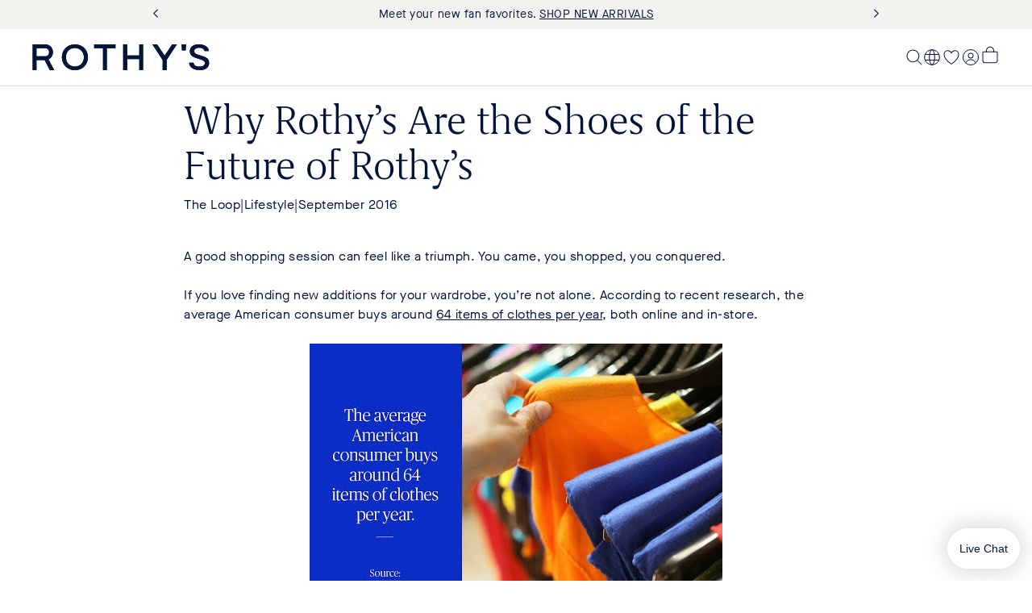

--- FILE ---
content_type: text/html; charset=utf-8
request_url: https://rothys.com/en-pt/blogs/lifestyle/ethical-shoes
body_size: 96423
content:
<!doctype html>
<html class="no-js" lang="en">
  <head>
    <meta charset="utf-8">
    <meta http-equiv="X-UA-Compatible" content="IE=edge">
    <meta name="viewport" content="width=device-width,initial-scale=1">
    <meta name="theme-color" content="">
    
      <title>Why Rothy’s Are the Shoes of the Future of Rothy’s</title>
    
    <link rel="canonical" href="https://rothys.com/en-pt/blogs/lifestyle/ethical-shoes">

    <link rel="preconnect" href="https://ac.cnstrc.com" crossorigin>
    <link rel="preconnect" href="https://cdn.jsdelivr.net" crossorigin>
    <link rel="preconnect" href="https://cdn.gladly.com" crossorigin>

    <script async crossorigin fetchpriority="high" src="/cdn/shopifycloud/importmap-polyfill/es-modules-shim.2.4.0.js"></script>
<script type="importmap">{
    "imports": {
      
      "@lit": "//rothys.com/cdn/shop/t/1198/assets/vendor-lit-all@3.js?v=44213409523057066561767824700",
      "@lit/task": "//rothys.com/cdn/shop/t/1198/assets/vendor-lit-task@1.0.0.js?v=161451583795467622951767824700",
      
      "@vendor/constructor-client": "//rothys.com/cdn/shop/t/1198/assets/vendor-constructor-client@2.55.0.min.js?v=126309331183098853061767824699",
      "@vendor/storefront-client": "//rothys.com/cdn/shop/t/1198/assets/vendor-shopify-storefront-api-client@0.3.3.js?v=95998736341268531061767824701",
      "@vendor/media-chrome": "//rothys.com/cdn/shop/t/1198/assets/vendor-media-chrome@4.14.0.min.js?v=101041090264639994581767824701",
      
      "@polyfill/element-internals": "//rothys.com/cdn/shop/t/1198/assets/vendor-element-internals-polyfill@v1.3.11.min.js?v=3058408708065854081767824699",
      
      "@dna/shopify": "//rothys.com/cdn/shop/t/1198/assets/lib-shopify.js?v=182054371333604331521767824678",
      "@dna/analytics": "//rothys.com/cdn/shop/t/1198/assets/lib-analytics.js?v=89517731826575897751767825061",
      "@dna/mixins": "//rothys.com/cdn/shop/t/1198/assets/lib-mixins.js?v=107742119456512108201767824676",
      "@dna/paths": "//rothys.com/cdn/shop/t/1198/assets/lib-paths.js?v=27943703293987844311767824677",
      "@dna/queries": "//rothys.com/cdn/shop/t/1198/assets/lib-queries.js?v=173754429057138109241767825061",
      "@dna/storefront": "//rothys.com/cdn/shop/t/1198/assets/lib-storefront.js?v=71772587396993719731767825061",
      "@dna/constructor": "//rothys.com/cdn/shop/t/1198/assets/lib-constructor.js?v=76002341601149531441767824676",
      "@dna/styles": "//rothys.com/cdn/shop/t/1198/assets/lib-styles.js?v=55208829214792189711767825061",
      "@dna/utils": "//rothys.com/cdn/shop/t/1198/assets/lib-utils.js?v=127316357555306492001767824679"
    }
  }
</script>


    <link href="//rothys.com/cdn/shop/t/1198/assets/font-GrifoS-Light.woff2?v=91434549756521426431767824672" as="font" type="font/woff2" crossorigin="true" rel="preload">
    <link href="//rothys.com/cdn/shop/t/1198/assets/font-MaisonNeueWEB-Book.woff2?v=63376530966138958771767824674" as="font" type="font/woff2" crossorigin="true" rel="preload">
    <link rel="modulepreload" href="//rothys.com/cdn/shop/t/1198/assets/vendor-lit-all@3.js?v=44213409523057066561767824700">
    <link rel="modulepreload" href="//rothys.com/cdn/shop/t/1198/assets/vendor-lit-task@1.0.0.js?v=161451583795467622951767824700">
    <link rel="modulepreload" href="//rothys.com/cdn/shop/t/1198/assets/lib-mixins.js?v=107742119456512108201767824676">

    
      

<script>
  // @intelligems
  // @segment
  window.igSettings = {
    integrations: {
      segment: {
        trackMode: 'assignment',
      },
    },
  };
  window.Shopify = window.Shopify || {theme: {id: 136683290718, role: 'main' } };
  window._template = {
      directory: "",
      name: "article",
      suffix: ""
  };
</script>
<script
  type="module"
  async
  fetchpriority="high"
  crossorigin="anonymous"
  src="https://cdn.intelligems.io/esm/d0df0385db68/bundle.js">
</script>

    

    <script>
  /**
   * Adds a value to the __DNA_GLOBAL__ object with a specific property name and optional namespace.
   *
   * @param {*} value - The value to be added to the __DNA_GLOBAL__ object.
   * @param {string} propertyName - The property name to which the value is assigned.
   * @param {string} [namespace] - The optional namespace within the __DNA_GLOBAL__ object.
   *
   * @example
   * registerGlobal('foobar', 'Segment', 'vendor');
   * // Results in: __DNA_GLOBAL__ = { vendor: { Segment: 'foobar' } }
   *
   * registerGlobal('John Doe', 'name', 'user');
   * // Results in: __DNA_GLOBAL__ = { user: { name: 'John Doe' } }
   *
   * registerGlobal(true, 'loggedIn');
   * // Results in: __DNA_GLOBAL__ = { loggedIn: true }
   */
  window.DNARegisterGlobal = (value, propertyName, namespace) => {
    window.__DNA_GLOBAL__ = window?.__DNA_GLOBAL__ || {};

    if (namespace) {
      window.__DNA_GLOBAL__[namespace] = window.__DNA_GLOBAL__[namespace] || {};
      window.__DNA_GLOBAL__[namespace][propertyName] = value;
    } else {
      window.__DNA_GLOBAL__[propertyName] = value;
    }
  };
</script>

<script>
  const registerGlobal = window.DNARegisterGlobal

  /**
  * Gets the number of minor units for a given currency code based on ISO 4217 published on 2024-01-01.
  * https://www.six-group.com/dam/download/financial-information/data-center/iso-currrency/lists/list-one.xml
  * Note that this data has been analyzed and adjusted to account for de facto usage when shopping.
  * Adjustments are noted in the comments.
  *
  * @param {string} currencyCode - The currency code.
  * @returns {number} The number of minor units.
  */
  const getMinorUnits = (currencyCode) => {
    switch (currencyCode) {
      case 'XOF': // VARIOUS - CFA Franc BCEAO
      case 'BIF': // BURUNDI - Burundi Franc
      case 'XAF': // VARIOUS - CFA Franc BEAC
      case 'CLP': // CHILE - Chilean Peso
      case 'KMF': // COMOROS (THE) - Comorian Franc
      case 'DJF': // DJIBOUTI - Djibouti Franc
      case 'XPF': // VARIOUS - CFP Franc
      case 'GNF': // GUINEA - Guinean Franc
      case 'ISK': // ICELAND - Iceland Krona
      case 'JPY': // JAPAN - Yen
      case 'KRW': // KOREA (THE REPUBLIC OF) - Won
      case 'PYG': // PARAGUAY - Guarani
      case 'RWF': // RWANDA - Rwanda Franc
      case 'UGX': // UGANDA - Uganda Shilling
      case 'VUV': // VANUATU - Vatu
      case 'VND': // VIET NAM - Dong
      /* The following have 2 minor units de jure (ISO 4217),
      * but only use 0 in practice for e-commerce. These values
      * should be ratified case-by-case as support is implemented
      * on the storefront */
      case 'MXN': // MEXICO - Mexican Peso
      case 'IDR': // INDONESIA - Rupiah
      case 'COP': // COLOMBIA - Colombian Peso
      case 'IRR': // IRAN (ISLAMIC REPUBLIC OF) - Iranian Rial
      case 'LAK': // LAO PEOPLE’S DEMOCRATIC REPUBLIC (THE) - Lao Kip
      case 'UZS': // UZBEKISTAN - Uzbekistan Sum
      case 'KHR': // CAMBODIA - Riel
      case 'MGA': // MADAGASCAR - Malagasy Ariary
      case 'MNT': // MONGOLIA - Tugrik
      case 'SLE': // SIERRA LEONE - Leone
        return 0;
      case 'BHD': // BAHRAIN - Bahraini Dinar
      case 'IQD': // IRAQ - Iraqi Dinar
      case 'JOD': // JORDAN - Jordanian Dinar
      case 'KWD': // KUWAIT - Kuwaiti Dinar
      case 'LYD': // LIBYA - Libyan Dinar
      case 'OMR': // OMAN - Rial Omani
      case 'TND': // TUNISIA - Tunisian Dinar
        return 3;
      case 'UYW': // URUGUAY - Unidad Previsional
        return 4;
      default:
        return 2;
    }
  };
  
  // This is a fallback in case the shopify object is not available in the window object
  // Happens sometimes because this is loaded before content_for_header
  const ACTIVE_CURRENCY = (window?.Shopify?.currency?.active ?? 'EUR' )?.toLowerCase();
  const ACTIVE_CURRENCY_SUBUNITS = getMinorUnits(ACTIVE_CURRENCY.toUpperCase())
  const NO_SUBUNITS = ACTIVE_CURRENCY_SUBUNITS === 0 || false

  registerGlobal('rothys.myshopify.com', 'domain');
  registerGlobal(getMinorUnits, 'getMinorUnits', 'currency');
  registerGlobal(ACTIVE_CURRENCY, 'active', 'currency');
  registerGlobal(ACTIVE_CURRENCY_SUBUNITS, 'subunits', 'currency');
  registerGlobal(NO_SUBUNITS, 'no_subunits', 'currency');
  registerGlobal('70dcc22d22fdc19804c5f6064805880b', 'storefrontToken');
  registerGlobal('6536400c-4768-41cd-9d9c-27fd5323a863', 'onetrustId');
  registerGlobal(3, 'b2cMaxOrderQuantity');
  registerGlobal(false, 'customerB2B');
  registerGlobal(true, 'enableLocalSizingDropDown');
  registerGlobal('key_JkH9ZgDJ7wywqcNO', 'key', 'constructor');
  registerGlobal('PT', 'country', 'constructor');
  // TODO: Make this a theme settings in future
  registerGlobal(100, 'resultsPerPage', 'constructor');
  registerGlobal(40, 'searchResultsPerPage', 'constructor');
</script>


    <script>window.performance && window.performance.mark && window.performance.mark('shopify.content_for_header.start');</script><meta id="shopify-digital-wallet" name="shopify-digital-wallet" content="/8774986/digital_wallets/dialog">
<meta name="shopify-checkout-api-token" content="656f6cef399ef47dec9fd8d4afc9a5da">
<meta id="in-context-paypal-metadata" data-shop-id="8774986" data-venmo-supported="true" data-environment="production" data-locale="en_US" data-paypal-v4="true" data-currency="EUR">
<link rel="alternate" type="application/atom+xml" title="Feed" href="/en-pt/blogs/lifestyle.atom" />
<link rel="alternate" hreflang="x-default" href="https://rothys.com/blogs/lifestyle/ethical-shoes">
<link rel="alternate" hreflang="en-CA" href="https://rothys.com/en-ca/blogs/lifestyle/ethical-shoes">
<link rel="alternate" hreflang="en-AU" href="https://rothys.com/en-au/blogs/lifestyle/ethical-shoes">
<link rel="alternate" hreflang="en-NZ" href="https://rothys.com/en-nz/blogs/lifestyle/ethical-shoes">
<link rel="alternate" hreflang="en-MX" href="https://rothys.com/en-mx/blogs/lifestyle/ethical-shoes">
<link rel="alternate" hreflang="en-GB" href="https://rothys.com/en-gb/blogs/lifestyle/ethical-shoes">
<link rel="alternate" hreflang="en-AT" href="https://rothys.com/en-at/blogs/lifestyle/ethical-shoes">
<link rel="alternate" hreflang="en-BE" href="https://rothys.com/en-be/blogs/lifestyle/ethical-shoes">
<link rel="alternate" hreflang="en-DE" href="https://rothys.com/en-de/blogs/lifestyle/ethical-shoes">
<link rel="alternate" hreflang="en-DK" href="https://rothys.com/en-dk/blogs/lifestyle/ethical-shoes">
<link rel="alternate" hreflang="en-ES" href="https://rothys.com/en-es/blogs/lifestyle/ethical-shoes">
<link rel="alternate" hreflang="en-FR" href="https://rothys.com/en-fr/blogs/lifestyle/ethical-shoes">
<link rel="alternate" hreflang="en-IE" href="https://rothys.com/en-ie/blogs/lifestyle/ethical-shoes">
<link rel="alternate" hreflang="en-IT" href="https://rothys.com/en-it/blogs/lifestyle/ethical-shoes">
<link rel="alternate" hreflang="en-LU" href="https://rothys.com/en-lu/blogs/lifestyle/ethical-shoes">
<link rel="alternate" hreflang="en-NL" href="https://rothys.com/en-nl/blogs/lifestyle/ethical-shoes">
<link rel="alternate" hreflang="en-PT" href="https://rothys.com/en-pt/blogs/lifestyle/ethical-shoes">
<link rel="alternate" hreflang="en-SE" href="https://rothys.com/en-se/blogs/lifestyle/ethical-shoes">
<link rel="alternate" hreflang="en-NO" href="https://rothys.com/en-no/blogs/lifestyle/ethical-shoes">
<link rel="alternate" hreflang="en-GR" href="https://rothys.com/en-gr/blogs/lifestyle/ethical-shoes">
<link rel="alternate" hreflang="en-CH" href="https://rothys.com/en-ch/blogs/lifestyle/ethical-shoes">
<link rel="alternate" hreflang="en-IL" href="https://rothys.com/en-il/blogs/lifestyle/ethical-shoes">
<link rel="alternate" hreflang="en-CL" href="https://rothys.com/en-cl/blogs/lifestyle/ethical-shoes">
<link rel="alternate" hreflang="en-CO" href="https://rothys.com/en-co/blogs/lifestyle/ethical-shoes">
<link rel="alternate" hreflang="en-PE" href="https://rothys.com/en-pe/blogs/lifestyle/ethical-shoes">
<link rel="alternate" hreflang="en-AR" href="https://rothys.com/en-ar/blogs/lifestyle/ethical-shoes">
<link rel="alternate" hreflang="pt-BR" href="https://rothys.com/pt-br/blogs/lifestyle/ethical-shoes">
<link rel="alternate" hreflang="en-BR" href="https://rothys.com/en-br/blogs/lifestyle/ethical-shoes">
<link rel="alternate" hreflang="en-BG" href="https://rothys.com/en-bg/blogs/lifestyle/ethical-shoes">
<link rel="alternate" hreflang="en-CY" href="https://rothys.com/en-cy/blogs/lifestyle/ethical-shoes">
<link rel="alternate" hreflang="en-CZ" href="https://rothys.com/en-cz/blogs/lifestyle/ethical-shoes">
<link rel="alternate" hreflang="en-FI" href="https://rothys.com/en-fi/blogs/lifestyle/ethical-shoes">
<link rel="alternate" hreflang="en-HR" href="https://rothys.com/en-hr/blogs/lifestyle/ethical-shoes">
<link rel="alternate" hreflang="en-HU" href="https://rothys.com/en-hu/blogs/lifestyle/ethical-shoes">
<link rel="alternate" hreflang="en-PL" href="https://rothys.com/en-pl/blogs/lifestyle/ethical-shoes">
<link rel="alternate" hreflang="en-RO" href="https://rothys.com/en-ro/blogs/lifestyle/ethical-shoes">
<link rel="alternate" hreflang="en-US" href="https://rothys.com/blogs/lifestyle/ethical-shoes">
<script async="async" src="/checkouts/internal/preloads.js?locale=en-PT"></script>
<link rel="preconnect" href="https://shop.app" crossorigin="anonymous">
<script async="async" src="https://shop.app/checkouts/internal/preloads.js?locale=en-PT&shop_id=8774986" crossorigin="anonymous"></script>
<script id="apple-pay-shop-capabilities" type="application/json">{"shopId":8774986,"countryCode":"US","currencyCode":"EUR","merchantCapabilities":["supports3DS"],"merchantId":"gid:\/\/shopify\/Shop\/8774986","merchantName":"Rothy's","requiredBillingContactFields":["postalAddress","email","phone"],"requiredShippingContactFields":["postalAddress","email","phone"],"shippingType":"shipping","supportedNetworks":["visa","masterCard","amex","discover","elo","jcb"],"total":{"type":"pending","label":"Rothy's","amount":"1.00"},"shopifyPaymentsEnabled":true,"supportsSubscriptions":true}</script>
<script id="shopify-features" type="application/json">{"accessToken":"656f6cef399ef47dec9fd8d4afc9a5da","betas":["rich-media-storefront-analytics"],"domain":"rothys.com","predictiveSearch":true,"shopId":8774986,"locale":"en"}</script>
<script>var Shopify = Shopify || {};
Shopify.shop = "rothys.myshopify.com";
Shopify.locale = "en";
Shopify.currency = {"active":"EUR","rate":"0.87388"};
Shopify.country = "PT";
Shopify.theme = {"name":"rothys\/production","id":136683290718,"schema_name":"DNA","schema_version":"0.0.1","theme_store_id":null,"role":"main"};
Shopify.theme.handle = "null";
Shopify.theme.style = {"id":null,"handle":null};
Shopify.cdnHost = "rothys.com/cdn";
Shopify.routes = Shopify.routes || {};
Shopify.routes.root = "/en-pt/";</script>
<script type="module">!function(o){(o.Shopify=o.Shopify||{}).modules=!0}(window);</script>
<script>!function(o){function n(){var o=[];function n(){o.push(Array.prototype.slice.apply(arguments))}return n.q=o,n}var t=o.Shopify=o.Shopify||{};t.loadFeatures=n(),t.autoloadFeatures=n()}(window);</script>
<script>
  window.ShopifyPay = window.ShopifyPay || {};
  window.ShopifyPay.apiHost = "shop.app\/pay";
  window.ShopifyPay.redirectState = null;
</script>
<script id="shop-js-analytics" type="application/json">{"pageType":"article"}</script>
<script defer="defer" async type="module" src="//rothys.com/cdn/shopifycloud/shop-js/modules/v2/client.init-shop-cart-sync_BdyHc3Nr.en.esm.js"></script>
<script defer="defer" async type="module" src="//rothys.com/cdn/shopifycloud/shop-js/modules/v2/chunk.common_Daul8nwZ.esm.js"></script>
<script type="module">
  await import("//rothys.com/cdn/shopifycloud/shop-js/modules/v2/client.init-shop-cart-sync_BdyHc3Nr.en.esm.js");
await import("//rothys.com/cdn/shopifycloud/shop-js/modules/v2/chunk.common_Daul8nwZ.esm.js");

  window.Shopify.SignInWithShop?.initShopCartSync?.({"fedCMEnabled":true,"windoidEnabled":true});

</script>
<script>
  window.Shopify = window.Shopify || {};
  if (!window.Shopify.featureAssets) window.Shopify.featureAssets = {};
  window.Shopify.featureAssets['shop-js'] = {"shop-cart-sync":["modules/v2/client.shop-cart-sync_QYOiDySF.en.esm.js","modules/v2/chunk.common_Daul8nwZ.esm.js"],"init-fed-cm":["modules/v2/client.init-fed-cm_DchLp9rc.en.esm.js","modules/v2/chunk.common_Daul8nwZ.esm.js"],"shop-button":["modules/v2/client.shop-button_OV7bAJc5.en.esm.js","modules/v2/chunk.common_Daul8nwZ.esm.js"],"init-windoid":["modules/v2/client.init-windoid_DwxFKQ8e.en.esm.js","modules/v2/chunk.common_Daul8nwZ.esm.js"],"shop-cash-offers":["modules/v2/client.shop-cash-offers_DWtL6Bq3.en.esm.js","modules/v2/chunk.common_Daul8nwZ.esm.js","modules/v2/chunk.modal_CQq8HTM6.esm.js"],"shop-toast-manager":["modules/v2/client.shop-toast-manager_CX9r1SjA.en.esm.js","modules/v2/chunk.common_Daul8nwZ.esm.js"],"init-shop-email-lookup-coordinator":["modules/v2/client.init-shop-email-lookup-coordinator_UhKnw74l.en.esm.js","modules/v2/chunk.common_Daul8nwZ.esm.js"],"pay-button":["modules/v2/client.pay-button_DzxNnLDY.en.esm.js","modules/v2/chunk.common_Daul8nwZ.esm.js"],"avatar":["modules/v2/client.avatar_BTnouDA3.en.esm.js"],"init-shop-cart-sync":["modules/v2/client.init-shop-cart-sync_BdyHc3Nr.en.esm.js","modules/v2/chunk.common_Daul8nwZ.esm.js"],"shop-login-button":["modules/v2/client.shop-login-button_D8B466_1.en.esm.js","modules/v2/chunk.common_Daul8nwZ.esm.js","modules/v2/chunk.modal_CQq8HTM6.esm.js"],"init-customer-accounts-sign-up":["modules/v2/client.init-customer-accounts-sign-up_C8fpPm4i.en.esm.js","modules/v2/client.shop-login-button_D8B466_1.en.esm.js","modules/v2/chunk.common_Daul8nwZ.esm.js","modules/v2/chunk.modal_CQq8HTM6.esm.js"],"init-shop-for-new-customer-accounts":["modules/v2/client.init-shop-for-new-customer-accounts_CVTO0Ztu.en.esm.js","modules/v2/client.shop-login-button_D8B466_1.en.esm.js","modules/v2/chunk.common_Daul8nwZ.esm.js","modules/v2/chunk.modal_CQq8HTM6.esm.js"],"init-customer-accounts":["modules/v2/client.init-customer-accounts_dRgKMfrE.en.esm.js","modules/v2/client.shop-login-button_D8B466_1.en.esm.js","modules/v2/chunk.common_Daul8nwZ.esm.js","modules/v2/chunk.modal_CQq8HTM6.esm.js"],"shop-follow-button":["modules/v2/client.shop-follow-button_CkZpjEct.en.esm.js","modules/v2/chunk.common_Daul8nwZ.esm.js","modules/v2/chunk.modal_CQq8HTM6.esm.js"],"lead-capture":["modules/v2/client.lead-capture_BntHBhfp.en.esm.js","modules/v2/chunk.common_Daul8nwZ.esm.js","modules/v2/chunk.modal_CQq8HTM6.esm.js"],"checkout-modal":["modules/v2/client.checkout-modal_CfxcYbTm.en.esm.js","modules/v2/chunk.common_Daul8nwZ.esm.js","modules/v2/chunk.modal_CQq8HTM6.esm.js"],"shop-login":["modules/v2/client.shop-login_Da4GZ2H6.en.esm.js","modules/v2/chunk.common_Daul8nwZ.esm.js","modules/v2/chunk.modal_CQq8HTM6.esm.js"],"payment-terms":["modules/v2/client.payment-terms_MV4M3zvL.en.esm.js","modules/v2/chunk.common_Daul8nwZ.esm.js","modules/v2/chunk.modal_CQq8HTM6.esm.js"]};
</script>
<script>(function() {
  var isLoaded = false;
  function asyncLoad() {
    if (isLoaded) return;
    isLoaded = true;
    var urls = ["\/\/staticw2.yotpo.com\/VcVMNakyOOsaj7DIauCZ1DdnV9jr3GkcGyanp0vp\/widget.js?shop=rothys.myshopify.com","https:\/\/crossborder-integration.global-e.com\/resources\/js\/app?shop=rothys.myshopify.com","\/\/cdn.shopify.com\/proxy\/9665e08fa47bcfe9cc1cc1e6d22172b218545a1b26eafe0a24838da99dd54746\/web.global-e.com\/merchant\/storefrontattributes?merchantid=1441\u0026shop=rothys.myshopify.com\u0026sp-cache-control=cHVibGljLCBtYXgtYWdlPTkwMA","https:\/\/d26ky332zktp97.cloudfront.net\/shops\/eCWuyYtit2xYZk6d7\/colibrius-m.js?shop=rothys.myshopify.com"];
    for (var i = 0; i < urls.length; i++) {
      var s = document.createElement('script');
      s.type = 'text/javascript';
      s.async = true;
      s.src = urls[i];
      var x = document.getElementsByTagName('script')[0];
      x.parentNode.insertBefore(s, x);
    }
  };
  if(window.attachEvent) {
    window.attachEvent('onload', asyncLoad);
  } else {
    window.addEventListener('load', asyncLoad, false);
  }
})();</script>
<script id="__st">var __st={"a":8774986,"offset":-28800,"reqid":"b1e92091-e80f-4181-a386-29ca4190ffbf-1768963874","pageurl":"rothys.com\/en-pt\/blogs\/lifestyle\/ethical-shoes","s":"articles-388752900190","u":"d5fca09da767","p":"article","rtyp":"article","rid":388752900190};</script>
<script>window.ShopifyPaypalV4VisibilityTracking = true;</script>
<script id="form-persister">!function(){'use strict';const t='contact',e='new_comment',n=[[t,t],['blogs',e],['comments',e],[t,'customer']],o='password',r='form_key',c=['recaptcha-v3-token','g-recaptcha-response','h-captcha-response',o],s=()=>{try{return window.sessionStorage}catch{return}},i='__shopify_v',u=t=>t.elements[r],a=function(){const t=[...n].map((([t,e])=>`form[action*='/${t}']:not([data-nocaptcha='true']) input[name='form_type'][value='${e}']`)).join(',');var e;return e=t,()=>e?[...document.querySelectorAll(e)].map((t=>t.form)):[]}();function m(t){const e=u(t);a().includes(t)&&(!e||!e.value)&&function(t){try{if(!s())return;!function(t){const e=s();if(!e)return;const n=u(t);if(!n)return;const o=n.value;o&&e.removeItem(o)}(t);const e=Array.from(Array(32),(()=>Math.random().toString(36)[2])).join('');!function(t,e){u(t)||t.append(Object.assign(document.createElement('input'),{type:'hidden',name:r})),t.elements[r].value=e}(t,e),function(t,e){const n=s();if(!n)return;const r=[...t.querySelectorAll(`input[type='${o}']`)].map((({name:t})=>t)),u=[...c,...r],a={};for(const[o,c]of new FormData(t).entries())u.includes(o)||(a[o]=c);n.setItem(e,JSON.stringify({[i]:1,action:t.action,data:a}))}(t,e)}catch(e){console.error('failed to persist form',e)}}(t)}const f=t=>{if('true'===t.dataset.persistBound)return;const e=function(t,e){const n=function(t){return'function'==typeof t.submit?t.submit:HTMLFormElement.prototype.submit}(t).bind(t);return function(){let t;return()=>{t||(t=!0,(()=>{try{e(),n()}catch(t){(t=>{console.error('form submit failed',t)})(t)}})(),setTimeout((()=>t=!1),250))}}()}(t,(()=>{m(t)}));!function(t,e){if('function'==typeof t.submit&&'function'==typeof e)try{t.submit=e}catch{}}(t,e),t.addEventListener('submit',(t=>{t.preventDefault(),e()})),t.dataset.persistBound='true'};!function(){function t(t){const e=(t=>{const e=t.target;return e instanceof HTMLFormElement?e:e&&e.form})(t);e&&m(e)}document.addEventListener('submit',t),document.addEventListener('DOMContentLoaded',(()=>{const e=a();for(const t of e)f(t);var n;n=document.body,new window.MutationObserver((t=>{for(const e of t)if('childList'===e.type&&e.addedNodes.length)for(const t of e.addedNodes)1===t.nodeType&&'FORM'===t.tagName&&a().includes(t)&&f(t)})).observe(n,{childList:!0,subtree:!0,attributes:!1}),document.removeEventListener('submit',t)}))}()}();</script>
<script integrity="sha256-4kQ18oKyAcykRKYeNunJcIwy7WH5gtpwJnB7kiuLZ1E=" data-source-attribution="shopify.loadfeatures" defer="defer" src="//rothys.com/cdn/shopifycloud/storefront/assets/storefront/load_feature-a0a9edcb.js" crossorigin="anonymous"></script>
<script crossorigin="anonymous" defer="defer" src="//rothys.com/cdn/shopifycloud/storefront/assets/shopify_pay/storefront-65b4c6d7.js?v=20250812"></script>
<script data-source-attribution="shopify.dynamic_checkout.dynamic.init">var Shopify=Shopify||{};Shopify.PaymentButton=Shopify.PaymentButton||{isStorefrontPortableWallets:!0,init:function(){window.Shopify.PaymentButton.init=function(){};var t=document.createElement("script");t.src="https://rothys.com/cdn/shopifycloud/portable-wallets/latest/portable-wallets.en.js",t.type="module",document.head.appendChild(t)}};
</script>
<script data-source-attribution="shopify.dynamic_checkout.buyer_consent">
  function portableWalletsHideBuyerConsent(e){var t=document.getElementById("shopify-buyer-consent"),n=document.getElementById("shopify-subscription-policy-button");t&&n&&(t.classList.add("hidden"),t.setAttribute("aria-hidden","true"),n.removeEventListener("click",e))}function portableWalletsShowBuyerConsent(e){var t=document.getElementById("shopify-buyer-consent"),n=document.getElementById("shopify-subscription-policy-button");t&&n&&(t.classList.remove("hidden"),t.removeAttribute("aria-hidden"),n.addEventListener("click",e))}window.Shopify?.PaymentButton&&(window.Shopify.PaymentButton.hideBuyerConsent=portableWalletsHideBuyerConsent,window.Shopify.PaymentButton.showBuyerConsent=portableWalletsShowBuyerConsent);
</script>
<script data-source-attribution="shopify.dynamic_checkout.cart.bootstrap">document.addEventListener("DOMContentLoaded",(function(){function t(){return document.querySelector("shopify-accelerated-checkout-cart, shopify-accelerated-checkout")}if(t())Shopify.PaymentButton.init();else{new MutationObserver((function(e,n){t()&&(Shopify.PaymentButton.init(),n.disconnect())})).observe(document.body,{childList:!0,subtree:!0})}}));
</script>
<link id="shopify-accelerated-checkout-styles" rel="stylesheet" media="screen" href="https://rothys.com/cdn/shopifycloud/portable-wallets/latest/accelerated-checkout-backwards-compat.css" crossorigin="anonymous">
<style id="shopify-accelerated-checkout-cart">
        #shopify-buyer-consent {
  margin-top: 1em;
  display: inline-block;
  width: 100%;
}

#shopify-buyer-consent.hidden {
  display: none;
}

#shopify-subscription-policy-button {
  background: none;
  border: none;
  padding: 0;
  text-decoration: underline;
  font-size: inherit;
  cursor: pointer;
}

#shopify-subscription-policy-button::before {
  box-shadow: none;
}

      </style>

<script>window.performance && window.performance.mark && window.performance.mark('shopify.content_for_header.end');</script>
    <style>
  :root {
    /*-- Colors --*/
    /* Brand palette */
    --dna-color-sandstone: #F4F2EF;
    --dna-color-midnight: #03143B;
    --dna-color-reflex-blue: #092DC5;
    --dna-color-brass: #DFA711;
    --dna-color-light-grey: #DCDBDD;
    /* Brand palette */
    --dna-brand-primary: var(--dna-color-midnight);
    --dna-brand-secondary: var(--dna-color-sandstone);
    --dna-brand-ink: #000000;
    --dna-brand-light: #f6f6f6;
    --dna-brand-neutral: #b8b8b8;
    --dna-brand-reverse: #ffffff;
    --dna-brand-subdued: #666666;
    --dna-color-night: var(--dna-color-midnight);
    --dna-color-day: var(--dna-color-sandstone);
    /* UI colors */
    --dna-color-focus: var(--dna-color-subdued);
    --dna-color-text: var(--dna-color-night);
    --dna-color-foreground: var(--dna-color-night);
    --dna-color-background: var(--dna-color-day);
    --dna-color-subdued: #666666;
    --dna-color-dark-midnight: #0b163b;
    --dna-checkout-accent: #0000ff;
    --dna-checkout-buttons: #1878b9;
    --dna-checkout-form-bg: var(--dna-brand-reverse);
    --dna-checkout-order-summary-bg: var(--dna-brand-light);
    --dna-ui-border-primary: var(--dna-brand-secondary);
    --dna-ui-border-secondary: var(--dna-brand-neutral);
    --dna-ui-color-swatch-active: var(--dna-brand-ink);
    --dna-ui-color-swatch-sold-out: var(--dna-brand-ink);
    --dna-ui-scrollbar-background: var(--dna-brand-light);
    --dna-ui-scrollbar-foreground: var(--dna-brand-subdued);
    --dna-ui-error: #9A0000;
    --dna-utility-error: #ec0000;
    --dna-utility-disabled: #636d83;
    --dna-utility-focus: #0038ff;
    --dna-utility-gray: #5d5d5d;
    --dna-utility-green: #22a45c;
    --dna-utility-overlay: #00000080;
    --dna-utility-success: #25b900;
    --dna-utility-attention: #DA3522;
    --dna-section-color-primary: #3a3a3a;
    --dna-section-color-secondary: #ececec;
    --dna-section-gradient-primary: #c7c3c3;
    --dna-section-gradient-secondary: #e0e0e0;

    /*-- Typography --*/
    --dna-font-sans: 'Maison Neue Book', sans-serif;
    --dna-font-sans-medium: 'Maison Neue Medium', sans-serif;
    --dna-font-serif: 'Grifo S Light', Georgia, "Times New Roman", serif;
    --dna-h1-font: 300 56px/56px var(--dna-font-serif);
    --dna-h2-font: 300 40px/40px var(--dna-font-serif);
    --dna-h3-font: 300 32px/32px var(--dna-font-serif);
    --dna-h4-font: 300 24px/32px var(--dna-font-serif);
    --dna-h5-font: 400 24px/32px var(--dna-font-serif);
    --dna-h6-font: 300 24px/32px var(--dna-font-serif);
    --dna-body-font: 300 12px/16px var(--dna-font-sans);

    --dna-body-p1-font: 400 16px/24px var(--dna-font-sans);
    --dna-body-p2-font: 400 14px/20px var(--dna-font-sans);
    --dna-body-p3-font: 400 12px/18px var(--dna-font-sans);
    --dna-body-p4-font: 400 10px/16px var(--dna-font-sans);

    --dna-link-1-font:  400 16px/24px var(--dna-font-sans);
    --dna-link-2-font:  400 14px/20px var(--dna-font-sans);
    --dna-link-3-font:  400 12px/18px var(--dna-font-sans);

    --dna-label-l-font: 400 16px/20px var(--dna-font-sans-medium);
    --dna-label-m-font: 400 14px/16px var(--dna-font-sans-medium);
    --dna-label-s-font: 400 12px/12px var(--dna-font-sans-medium);

    --dna-badge-font: 400 10px/10px var(--dna-font-sans-medium);

    --dna-h1-letter-spacing: 0;
    --dna-h2-letter-spacing: 0;
    --dna-h3-letter-spacing: 0;
    --dna-h4-letter-spacing: 0;
    --dna-h5-letter-spacing: 0;
    --dna-h6-letter-spacing: 0;
    --dna-body-letter-spacing: 0;
    --dna-caption-letter-spacing: 0;
    --dna-utility-letter-spacing: 0;

    --dna-h1-text-transform: none;
    --dna-h2-text-transform: none;
    --dna-h3-text-transform: none;
    --dna-h4-text-transform: none;
    --dna-h5-text-transform: none;
    --dna-h6-text-transform: none;
    --dna-body-text-transform: none;
    --dna-caption-text-transform: none;
    --dna-utility-text-transform: uppercase;

    /*-- Transitions --*/
    --dna-duration-short: 100ms;
    --dna-duration-default: 200ms;
    --dna-duration-long: 500ms;

    /*-- a11y --*/
    --dna-focus-outline-offset: 0.2em;

    /*-- Spacing --*/
    --dna-section-vertical-margin: 5rem;

    --dna-container-horizontal-padding: var(--dna-space-4);
    --dna-container-max-width: 1440px;

    /* The magic numbers here are the height of .header__grid plus the height of .announcement-bar__carousel */
    --dna-header-height: calc(56px + var(--dna-space-9));

    --dna-space-0: 0px;
    --dna-space-0-5: 2px;
    --dna-space-1: 4px;
    --dna-space-2: 8px;
    --dna-space-3: 12px;
    --dna-space-3-5: 14px;
    --dna-space-4: 16px;
    --dna-space-5: 20px;
    --dna-space-6: 24px;
    --dna-space-7: 28px;
    --dna-space-8: 32px;
    --dna-space-9: 36px;
    --dna-space-10: 40px;
    --dna-space-16: 64px;
    --dna-space-18: 72px;
    --dna-space-20: 80px;

    --dna-space-page-margin: var(--dna-space-3-5);
    --dna-grid-gutter: 0.5rem;

    /* Base z-index values */
    --dna-z-index-background: 0;
    --dna-z-index-content: 100;
    --dna-z-index-dropdown: 300;

    /* Overlay-related z-index values */
    --dna-z-index-overlay-base: 400;
    --dna-z-index-drawer: var(--sl-z-index-drawer, 700);
    --dna-z-index-dialog: var(--sl-z-index-dialog, 800);
    --dna-z-index-dropdown-library: var(--sl-z-index-dropdown, 900);

    /* Notification-related z-index values */
    --dna-z-index-toast: var(--sl-z-index-toast, 950);
    --dna-z-index-tooltip: var(--sl-z-index-tooltip, 1000);

    /* Sticky elements z-index values */
    --dna-z-index-sticky: 600;

    /*-- Animation --*/
    --dna-animation-easing: ease-out;
    --dna-animation-duration: 400ms;
    --dna-anim-default: var(--dna-animation-duration) var(--dna-animation-easing);

    /*-- Borders --*/
    --dna-border-radius-s: 4px;
    --dna-border-radius-m: 6px;
    --dna-border-radius-l: 10px;
    --dna-border-rounded: 50%;

    /*-- Buttons --*/
    --dna-button-radius: var(--dna-border-radius-s);
    --dna-button-gap: var(--dna-space-3);
    --dna-button-icon-size: var(--dna-space-3);
    --dna-button-padding-left-right: var(--dna-space-3-5);
    --dna-button-padding-top-bottom: var(--dna-space-3-5);
    --dna-button-height-s: 40px;
    --dna-button-height: 50px;

    /*-- Forms --*/
    --dna-forms-radius: var(--dna-border-radius-s);
    --dna-forms-horizontal-gap: var(--dna-space-1);
    --dna-forms-icon-size: var(--dna-icon-size-s);
    --dna-forms-padding: var(--dna-space-3);
    --dna-forms-vertical-gap: var(--dna-space-3);
    --dna-forms-input-height: 40px;

    /*-- Icons --*/
    --dna-icon-size-s: 10px;
    --dna-icon-size-m: 16px;
    --dna-icon-size-l: 24px;

    /*-- Product form UI --*/
    --dna-product-color-swatch-size: 15px;
    --dna-product-color-swatch-radius: var(--dna-border-rounded);
    --dna-product-quantity-selector-border-radius: var(--dna-button-radius);
    --dna-product-quantity-selector-icon-size: var(--dna-icon-size-s);
    --dna-product-quantity-selector-gap: var(--dna-space-3-5);
    --dna-product-quantity-selector-padding: var(--dna-space-3-5);
    --dna-product-quantity-selector-height: var(--dna-button-height);
    --dna-product-variant-selector-border-radius: var(--dna-button-radius);
    --dna-product-variant-selector-padding: var(--dna-space-3-5);
    --dna-product-variant-selector-height: var(--dna-button-height);

    /*-- Modals --*/
    --dna-ui-modal-radius: var(--dna-border-radius-s);

    /*-- Breakpoints --*/
    --dna-breakpoint-small: 480px;
    --dna-breakpoint-medium: 768px;
    --dna-breakpoint-large: 1024px;
    --dna-breakpoint-x-large: 1200px;
    --dna-breakpoint-xx-large: 1440px;
  }


  /* breakpoint-tablet */
  @media screen and (min-width: 768px) {
    :root {
      /*-- Typography --*/
      --dna-body-font: 400 14px/20px var(--dna-font-sans);

      --dna-h1-font: 300 120px/120px var(--dna-font-serif);
      --dna-h2-font: 300 80px/80px var(--dna-font-serif);
      --dna-h3-font: 300 56px/56px var(--dna-font-serif);
      --dna-h4-font: 300 40px/40px var(--dna-font-serif);
      --dna-h5-font: 300 32px/32px var(--dna-font-serif);
      --dna-h6-font: 300 24px/32px var(--dna-font-serif);

      --dna-body-p1-font: 400 16px/24px var(--dna-font-sans);
      --dna-body-p2-font: 400 14px/20px var(--dna-font-sans);
      --dna-body-p3-font: 400 12px/18px var(--dna-font-sans);
      --dna-body-p4-font: 400 10px/16px var(--dna-font-sans);

      --dna-link-1-font:  400 16px/24px var(--dna-font-sans);
      --dna-link-2-font:  400 14px/20px var(--dna-font-sans);
      --dna-link-3-font:  400 12px/18px var(--dna-font-sans);


      /*-- Spacing --*/
      --dna-grid-gutter: 1rem;

      --dna-container-horizontal-padding: 40px;

      --dna-header-height: calc(70px + var(--dna-space-9));

      /*-- Product form UI --*/
      --dna-product-color-swatch-size: 25px;

      /*-- Modals --*/
      --dna-ui-modal-radius: var(--dna-border-radius-l);
    }
  }

  /* breakpoint-desktop */
  @media screen and (min-width: 1024px) {
    :root {}
  }

  /* breakpoint-widescreen */
  @media screen and (min-width: 1440px) {
    :root {}
  }
</style>

<link href="//rothys.com/cdn/shop/t/1198/assets/lib-dna.css?v=156237936726665304121767824676" rel="stylesheet" type="text/css" media="all" />







<script src="//rothys.com/cdn/shop/t/1198/assets/vendor-lit-all@3.js?v=44213409523057066561767824700" type="module"></script>
<script src="//rothys.com/cdn/shop/t/1198/assets/vendor-shopify-storefront-api-client@0.3.3.js?v=95998736341268531061767824701" async></script>
<script src="//rothys.com/cdn/shop/t/1198/assets/vendor-media-chrome@4.14.0.min.js?v=101041090264639994581767824701" type="module"></script>




<link href="//rothys.com/cdn/shop/t/1198/assets/lib-shoelace.css?v=25429439832234252051767825061" rel="stylesheet" type="text/css" media="all" />
<link rel="modulepreload" href="https://cdn.jsdelivr.net/npm/@shoelace-style/shoelace@v2.20.1/cdn/components/carousel/carousel.js">
<link rel="modulepreload" href="https://cdn.jsdelivr.net/npm/@shoelace-style/shoelace@v2.20.1/cdn/components/carousel-item/carousel-item.js">

<script type="module" data-shoelace="https://cdn.jsdelivr.net/npm/@shoelace-style/shoelace@v2.20.1/cdn" async>
  
  import 'https://cdn.jsdelivr.net/npm/@shoelace-style/shoelace@v2.20.1/cdn/components/button/button.js';
  import 'https://cdn.jsdelivr.net/npm/@shoelace-style/shoelace@v2.20.1/cdn/components/carousel/carousel.js';
  import 'https://cdn.jsdelivr.net/npm/@shoelace-style/shoelace@v2.20.1/cdn/components/carousel-item/carousel-item.js';
  import 'https://cdn.jsdelivr.net/npm/@shoelace-style/shoelace@v2.20.1/cdn/components/drawer/drawer.js';
  import 'https://cdn.jsdelivr.net/npm/@shoelace-style/shoelace@v2.20.1/cdn/components/details/details.js';
  import 'https://cdn.jsdelivr.net/npm/@shoelace-style/shoelace@v2.20.1/cdn/components/dropdown/dropdown.js';

  /*
    In the below array, we add non-critical shoelace component that will load lazily to not clog
    the network waterfall with various JS chunks related to shoelace componnents.
    Components like drawer, tooltip etc. are not critical for initial page rendering
    and typically require a user interaction so these can be safely loaded later (we chose DOMContentLoaded event).
    In addition to this, some shoelace components are only used on certain
    templates for now so we are conditionally loading those based on template.
    This can change in future if component are needed on more templates.
  */

  const lazyImports = [
    'https://cdn.jsdelivr.net/npm/@shoelace-style/shoelace@v2.20.1/cdn/components/tooltip/tooltip.js',
    'https://cdn.jsdelivr.net/npm/@shoelace-style/shoelace@v2.20.1/cdn/components/alert/alert.js',
    'https://cdn.jsdelivr.net/npm/@shoelace-style/shoelace@v2.20.1/cdn/components/input/input.js',
    'https://cdn.jsdelivr.net/npm/@shoelace-style/shoelace@v2.20.1/cdn/components/checkbox/checkbox.js',
    'https://cdn.jsdelivr.net/npm/@shoelace-style/shoelace@v2.20.1/cdn/components/select/select.js',
    'https://cdn.jsdelivr.net/npm/@shoelace-style/shoelace@v2.20.1/cdn/components/option/option.js',
    'https://cdn.jsdelivr.net/npm/@shoelace-style/shoelace@v2.20.1/cdn/components/dialog/dialog.js',
    'https://cdn.jsdelivr.net/npm/@shoelace-style/shoelace@v2.20.1/cdn/components/radio-group/radio-group.js',
    'https://cdn.jsdelivr.net/npm/@shoelace-style/shoelace@v2.20.1/cdn/components/radio/radio.js',
    'https://cdn.jsdelivr.net/npm/@shoelace-style/shoelace@v2.20.1/cdn/components/tab-group/tab-group.js',
    'https://cdn.jsdelivr.net/npm/@shoelace-style/shoelace@v2.20.1/cdn/components/tab/tab.js',
    'https://cdn.jsdelivr.net/npm/@shoelace-style/shoelace@v2.20.1/cdn/components/tab-panel/tab-panel.js',

  ]
  function lazyImport() {
    for (const url of lazyImports) {
      import(url);
    }
  }

  if (document.readyState === 'loading') {
    document.addEventListener('DOMContentLoaded', () => {
      lazyImport()
    });
  } else {
    lazyImport();
  }

  
    
</script>








<script src="//rothys.com/cdn/shop/t/1198/assets/component-product-card.js?v=53917040553266868141767825061" type="module" async></script>
<script src="//rothys.com/cdn/shop/t/1198/assets/component-image.js?v=137741909547148499921767824665" type="module" async></script>

    
      
<script>
    (function() {
      const performanceEnabled = window?.performance?.mark && window?.performance?.measure
      if (performanceEnabled) {
        window.performance.mark('rothys.script.component-constructor-results.start')
        
      }
    })();
  </script>
      <script src="//rothys.com/cdn/shop/t/1198/assets/component-constructor-results.js?v=86451182334559420401767825061" type="module" defer></script>
      <script src="//rothys.com/cdn/shop/t/1198/assets/component-product-grid.js?v=24395646975986788411767824668" type="module" defer></script>
      <script src="//rothys.com/cdn/shop/t/1198/assets/component-featured-image-filters.js?v=86717177144282405621767824664" type="module" defer></script>
    







<style>
  :root {
    --animate-duration: 1s;
    --animate-delay: 1s;
    --animate-repeat: 1;
  }

  [data-animation] {
    opacity: 0;
  }

  .animated {
    animation-duration: var(--animate-duration);
    animation-delay: var(--animate-delay);
    animation-fill-mode: both;
  }

  .animated.faster {
    animation-duration: calc(var(--animate-duration) / 2);
  }

  .animated.fast {
    animation-duration: calc(var(--animate-duration) * 0.8);
  }

  .animated.slow {
    animation-duration: calc(var(--animate-duration) * 2);
  }

  .animated.slower {
    animation-duration: calc(var(--animate-duration) * 3);
  }

  @media print, (prefers-reduced-motion: reduce) {
    .animated {
      animation-duration: 1ms !important;
      transition-duration: 1ms !important;
      animation-iteration-count: 1 !important;
    }

    .animated[class*='Out'] {
      opacity: 0;
    }
  }

  @keyframes fadeInUp {
    from {
      opacity: 0;
      transform: translate3d(0, 100%, 0);
    }

    to {
      opacity: 1;
      transform: translate3d(0, 0, 0);
    }
  }

  .fadeInUp {
    animation-name: fadeInUp;
  }

  @keyframes unfoldAnimation {
    0% {
      clip-path: polygon(0 0, 100% 0, 100% 0, 0 0);
      opacity: 1;
    }
    100% {
      clip-path: polygon(0 0, 100% 0, 100% 100%, 0 100%);
      opacity: 1;
    }
  }

  .unfoldAnimation {
    animation-name: unfoldAnimation;
  }

  @keyframes zoomIn {
    from {
      transform: scale(1, 1);
    }

    to {
      transform: scale(1.1, 1.1);
    }
  }

  .zoomIn {
    animation-name: zoomIn;
  }

  @keyframes zoomOut {
    from {
      transform: scale(1.1, 1.1);
    }

    to {
      transform: scale(1, 1);
    }
  }

  .zoomOut {
    animation-name: zoomOut;
  }

  @keyframes zoomInFull {
    from {
      transform: scale(0.8);
      opacity: 0;
    }
    to {
      transform: scale(1);
      opacity: 1;
    }
  }

  .zoomInFull {
    animation-name: zoomInFull;
  }

  @keyframes wipeInRight {
    from {
      clip-path: inset(0 100% 0 0);
      opacity: 0;
    }
    to {
      clip-path: inset(0 0 0 0);
      opacity: 1;
    }
  }

  .wipeInRight {
    animation-name: wipeInRight;
  }

  @keyframes wipeInDown {
    from {
      clip-path: inset(0 0 100% 0);
      opacity: 0;
    }
    to {
      clip-path: inset(0 0 0 0);
      opacity: 1;
    }
  }

  .wipeInDown {
    animation-name: wipeInDown;
  }

  @keyframes fadeIn {
    from {
      opacity: 0;
    }

    to {
      opacity: 1;
    }
  }

  .fadeIn {
    animation-name: fadeIn;
  }
</style>

<script>
  class DNAAnimation {
    constructor(options = {}) {
      this.options = {
        root: null,
        rootMargin: '0px',
        threshold: 0.5,
        ...options,
      };

      this.observer = new IntersectionObserver(this.handleIntersect.bind(this), this.options);
    }

    observe(element) {
      this.observer.observe(element);
    }

    unobserve(element) {
      this.observer.unobserve(element);
    }

    handleIntersect(entries, observer) {
      entries.forEach((entry) => {
        if (entry.isIntersecting) {
          const target = entry.target;
          const animationClass = target.dataset.animation;

          if (animationClass) {
            target.classList.add('animated', animationClass);
            observer.unobserve(target);
          }
        }
      });
    }
  }
  const animation = new DNAAnimation();

  document.addEventListener('DOMContentLoaded', () => {
    const $elements = document.querySelectorAll('[data-animation]');
    for (const $element of $elements) {
      animation.observe($element);
    }
  });
</script>
<style>
  @font-face {
    font-family: 'Grifo S Light';
    src: url('//rothys.com/cdn/shop/t/1198/assets/font-GrifoS-Light.woff2?v=91434549756521426431767824672') format('woff2'),
      url('//rothys.com/cdn/shop/t/1198/assets/font-GrifoS-Light.woff?v=180952310312746814011767824672') format('woff');
    font-weight: normal;
    font-style: normal;
    font-display: fallback;
  }

  @font-face {
    font-family: 'Grifo S Light';
    src: url('//rothys.com/cdn/shop/t/1198/assets/font-GrifoS-LightItalic.woff2?v=30441782340690989241767824673') format('woff2'),
      url('//rothys.com/cdn/shop/t/1198/assets/font-GrifoS-LightItalic.woff?v=50115478519858592811767824673') format('woff');
    font-weight: normal;
    font-style: italic;
    font-display: fallback;
  }

  @font-face {
    font-family: 'Maison Neue Medium';
    src: url('//rothys.com/cdn/shop/t/1198/assets/font-MaisonNeueWEB-Medium.woff2?v=10065959776898719611767824675') format('woff2'),
      url('//rothys.com/cdn/shop/t/1198/assets/font-MaisonNeueWEB-Medium.woff?v=113604130625822815471767824674') format('woff');
    font-weight: normal;
    font-style: normal;
    font-display: fallback;
  }

  @font-face {
    font-family: 'Maison Neue Book';
    src: url('//rothys.com/cdn/shop/t/1198/assets/font-MaisonNeueWEB-Book.woff2?v=63376530966138958771767824674') format('woff2'),
      url('//rothys.com/cdn/shop/t/1198/assets/font-MaisonNeueWEB-Book.woff?v=58753986005992712621767824673') format('woff');
    font-weight: normal;
    font-style: normal;
    font-display: fallback;
  }
</style>

<link
        rel="icon"
        type="image/png"
        href="//rothys.com/cdn/shop/files/Favicon-Reflex-BG-32x32.png?crop=center&height=32&v=1719817406&width=32"
      >
      <meta name="description" content="A good shopping session can feel like a triumph. You came, you shopped, you conquered. If you love finding new additions for your wardrobe, you’re not alone....">
    

    

<meta property="og:site_name" content="Rothy&#39;s">
<meta property="og:url" content="https://rothys.com/en-pt/blogs/lifestyle/ethical-shoes">
<meta property="og:title" content="Why Rothy’s Are the Shoes of the Future of Rothy’s">
<meta property="og:type" content="article">
<meta property="og:description" content="A good shopping session can feel like a triumph. You came, you shopped, you conquered. If you love finding new additions for your wardrobe, you’re not alone. According to recent research, the average American consumer buys around 64 items of clothes per year, both online and in-store. That’s a whole lot of retail thera">


<meta property="og:image" content="http://rothys.com/cdn/shop/articles/test_1_aa28f2ee-671b-44e3-b766-75eade441b17.jpg?v=1720509010">
  <meta property="og:image:secure_url" content="https://rothys.com/cdn/shop/articles/test_1_aa28f2ee-671b-44e3-b766-75eade441b17.jpg?v=1720509010">
  <meta property="og:image:width" content="1024">
  <meta property="og:image:height" content="638"><meta name="twitter:card" content="summary_large_image">
<meta name="twitter:title" content="Why Rothy’s Are the Shoes of the Future of Rothy’s">
<meta name="twitter:description" content="A good shopping session can feel like a triumph. You came, you shopped, you conquered. If you love finding new additions for your wardrobe, you’re not alone. According to recent research, the average American consumer buys around 64 items of clothes per year, both online and in-store. That’s a whole lot of retail thera">

    <script type="application/ld+json">
      {
        "@context": "http://schema.org",
        "@type": "Article",
        "articleBody": "A good shopping session can feel like a triumph. You came, you shopped, you conquered.\nIf you love finding new additions for your wardrobe, you’re not alone. According to recent research, the average American consumer buys around 64 items of clothes per year, both online and in-store.\n\n\n\n \nThat’s a whole lot of retail therapy!\nIf you love shopping for new shoes, you’re in even better company.\nU.S.-based consumers purchased the most shoes per capita in 2013, according to a report by the American Apparel \u0026amp; Footwear Association (AAFA). Every person (man, woman, and child) bought 7.5 pairs of shoes on average.\nThere’s always a reason to grab a new pair of shoes. Perhaps you’re buying a pair of casual flats to complement your yoga pants, or maybe you’re picking out a new set of dress flats for your upcoming gala.\nBut do you ever stop to think how those shoes ended up in your cart? And do you consider where they go once you’ve worn them out?\nUnfortunately, the footwear industry is notoriously wasteful - luckily, there’s a new kind of footwear in town.\nEthical shoes are: stylish, comfortable footwear that you can feel good about wearing.\nThe key components of ethically-made shoes? Sustainable construction, strategic recycling.  \nWe believe that cute and comfy shoes don’t have to come at an environmental cost. Rothy’s flats are ethically-made shoes, manufactured with recycled materials and crafted using careful, earth-conscious processes.\nLearn more about what goes into an ethical shoe, and use the links below to navigate to any section:\n\nHow Can a Shoe Be Ethically Made?\nWhat sets an ethical shoe apart from your average footwear? Five key points.\n\n \nLet’s break these five essential factors down:\n\nCrafted from Recycled, Earth-Friendly Materials\n\nEthical shoes should be constructed from materials that are available in abundance, and materials which don’t have a negative impact on the ecosystem.\n\nVegan Construction\n\nThe average shoe likely incorporates something taken from an animal: leather, silk, fur and wool, just for starters.\nVegan shoes are footwear made without any animal ingredients or byproducts, crafted without harming any living creature.\n\nManufactured Without Toxins\n\nLook for shoes made without toxins. Wearing footwear made with toxins can be damaging both to your health and the environment. Shoes made with toxic materials can represent a hazard to the hardworking people crafting them for you.\n\nDelivered with Sustainable Packaging\n\nWhen it comes time to ship out shoes, ethical footwear manufacturers should be focused on delivering the whole sustainable package - literally. Ethical shoes should be packaged and delivered in sustainable packaging materials.\n\nRecycling Processes\n\nWhat happens to your shoes after they’ve worn out?\nIt’s estimated that 20 billion pairs of shoes are produced annually - with roughly 300 million pairs ending up in landfills after they have been worn.\nOnce a discarded shoe finds its way to your local dump, it can take up to 50 years to fully compose.\n\n\nWhile your discarded shoes rot and decompose in the landfill, they release toxic chemicals along the way. Ethylene Vinyl Acetate, which usually makes up the midsole of most running shoes, can last for as long as 1,000 years in a landfill.\nEthical shoes are designed to be recycled, and ethical footwear providers offer recycling services that make it easy for consumers to turn their well-loved and well-worn shoes back in to be recycled in an environmentally-safe way.\nAmericans throw out 14 million tons of clothing per year - that’s an average of 80 pounds per person! According to the EPA, sending these textiles to a dedicated recycling program would have a big (beneficial!) impact. How big? The equivalent of taking 7.3 million cars off the road.\nHow Rothy’s Shoes Hit the Mark\nWe set out to change the footwear game, providing an ethical shoe that is comfortable to wear, easy to clean, and most importantly, made with as little impact on the environment as possible.\nLearn about how we hit all the marks of sustainable shoe manufacturing;\n\nFlats Made of Recycled Water Bottles\n\nAll Rothy’s shoes are crafted using recycled water bottles and eco-friendly rubber. That means you can grab The Flat, The Point, The Loafer, or The Sneaker and know you’re doing the world a bit of good - looking great is just an added bonus!\nSo how does a water bottle go from recycling bin to colorful flat?\nWe source our water bottles from recyclers around the world. The process begins with a heavy-duty washing, during which we sterilize the water bottles. These bottles are then chipped into flakes, which we are then able to spin into a soft fiber.\nThe fiber is placed into a 3D knitting machine, designed to minimize waste while crafting a comfortable shoe.\nThe upper is knit to desired shape inside of the machine, coming out in a one-piece form - no seams here! Traditionally, shoes were crafted by cutting out individual patterns, then stitching them together. This resulted in a great deal of waste. Knitting our ethical shoes allows us to use only the material we need, no waste.\n(Pssst: our knit construction provides an added benefit. Rothy’s flats are designed to hug the contour of your foot, offering just the right amount of give for a comfy, cozy fit.)\nOnce the upper is finished, our dedicated team attaches the newly-knit upper to a sole made from eco-friendly rubber.  \n\n100% Vegan\nToxin-Free\n\nRothy’s flats are crafted using non-toxic adhesives, so you don’t have to worry about exposure to dangerous chemicals when you slip on your favorite pair of shoes.\nIn addition, our shoes are made without using latex - if you or your loved one has a latex allergy, Rothy’s flats are the perfect fit.\n\nSustainable Packaging and Shipping\n\nOur sustainability efforts don’t stop at our shoes - packaging is an important piece of the sustainable puzzle. Rothy’s shoe boxes are made from 85% post-consumer recycled materials. Better yet, the box is resealable so you can return (for free) without using tape.\n\n\nOur packaging is designed to be lean and light, ultimately lessening cargo loads. We limit our shipping routes, keeping them direct to enhance our carbon-neutral efforts.\nWe also voluntarily committed to purchase carbon offsets, hoping to cover the portion of our carbon footprint that’s out of our control.\nHow do we accomplish this? \nUsing a program called Carbonfree®, our partner Carbon Fund (carbonfund.org) helps us exchange our output for offset credits. These credits are used to reduce the pollution caused by biofuels in the United States, and also put towards the conversion of said biofuels.\nThe devil’s in the details, and we’ve done our very best to incorporate sustainability in all areas of production and delivery.\nBottom Line: Sustainability Matters\nSustainable fashion is real - the proof is in the Rothy’s products. We’re proud to create shoes that make women feel empowered, and even happier that we are able to manufacture our shoes in the most ethical and sustainable way possible.\nConquer the world with sustainable shoes that will keep your feet comfortable and your conscience clear. Every effort counts, and if you’re looking for a way to reduce your carbon footprint and do good for the world, consider buying Rothy’s.",
        "mainEntityOfPage": {
          "@type": "WebPage",
          "@id": "https://rothys.com"
        },
        "headline": "Why Rothy’s Are the Shoes of the Future of Rothy’s",
        
        
        
          "image": [
            "https://rothys.com/cdn/shop/articles/test_1_aa28f2ee-671b-44e3-b766-75eade441b17.jpg?v=1720509010&width=1024"
          ],
        
        "datePublished": "2016-09-09T20:00:00Z",
        "dateCreated": "2021-01-25T21:49:47Z",
        "author": {
          "@type": "Person",
          "name": "Rothy’s"
        },
        "publisher": {
          "@type": "Organization",
          
          "name": "Rothy&#39;s"
        },
        "articleSection": "Lifestyle"
      }
    </script>
  



<script type="application/ld+json">
  {
    "@context": "http://schema.org",
    "@type": "Organization",
    "name": "Rothy's",
    "alternateName": "Rothys",
    "url": "https:\/\/rothys.com",
    
      
      "logo": "https:\/\/rothys.com\/cdn\/shop\/files\/Rothy_s-Logo.svg?v=1720463786\u0026width=512",
    
    "contactPoint": {
      "@type": "ContactPoint",
      "telephone": "3474324551",
      "contactType": "customer service",
      "areaServed": ["AR", "AT", "AU", "BE", "BR", "BG", "CA", "CH", "CL", "CO", "HR", "CY", "CZ", "DE", "DK", "ES", "FI", "FR", "GB", "GR", "HU", "IE", "IL", "IT", "LU", "MX", "NL", "NO", "NZ", "PE", "PL", "PT", "RO", "SE", "US"],
      "availableLanguage": "en"
    },
    "sameAs": [
      "https:\/\/www.facebook.com\/rothys",
      "https:\/\/www.tiktok.com\/@rothys",
      null,
      "https:\/\/www.instagram.com\/rothys\/",
      "https:\/\/www.youtube.com\/c\/rothys",
      "https:\/\/www.linkedin.com\/company\/rothy's",
      null
    ]
  }
</script>


<script>
  const langIndex = {};
  
langIndex["accessibility.close"] = "Close";
  
langIndex["accessibility.for"] = "for";
  
langIndex["accessibility.of"] = "of";
  
langIndex["accessibility.view_details"] = "View details";
  
langIndex["accessibility.previous_slide"] = "Slide left";
  
langIndex["accessibility.next_slide"] = "Slide right";
  
langIndex["newsletter.validation_blank_html"] = "Email can't be blank.";
  
langIndex["newsletter.validation_invalid_email"] = "Please enter a valid email address.";
  
langIndex["products.modal.label"] = "Media gallery";
  
langIndex["products.product.add_to_cart"] = "Add to cart";
  
langIndex["products.product.sold_out"] = "Out Of Stock Online";
  
langIndex["products.product.new_product"] = "New";
  
langIndex["products.product.best_selling_product"] = "Best Seller";
  
langIndex["products.product.going_fast"] = "Going Fast";
  
langIndex["products.product.out_of_stock"] = "Out of Stock";
  
langIndex["products.product.view_cart"] = "View Cart";
  
langIndex["products.product.estimated_ship_date"] = "Ships by";
  
langIndex["products.product.preorder"] = "PreOrder";
  
langIndex["products.product.backorder"] = "Back Order";
  
langIndex["products.product.shop_similar"] = "Shop Similar";
  
langIndex["products.product.coming_soon"] = "Coming Soon";
  
langIndex["products.product.final_sale.message"] = "No returns, exchanges or extra discounts";
  
langIndex["products.product.final_sale.badge"] = "Final Sale";
  
langIndex["products.product.unselected"] = "Select a size";
  
langIndex["products.product.add_ons.added"] = "Added";
  
langIndex["products.product.color_change_accessible_label"] = "Color selected [color]. Size options have been updated.";
  
langIndex["products.product.oos_accessible_label"] = "currently out of stock. Select to view other options.";
  
langIndex["products.product.oos_accessible_label_with_size"] = "currently out of stock in [size], select to see available sizes or view other options.";
  
langIndex["products.product.check_store_availability"] = "Check Store Availability";
  
langIndex["sections.image_carousel.play"] = "Play";
  
langIndex["sections.image_carousel.pause"] = "Pause";
  
langIndex["sections.image_carousel.go_to_slide"] = "Go to slide";
  
langIndex["sections.size_charts.size_type_suffix"] = "Shoes";
  
langIndex["sections.collection_template.filter"] = "Filter";
  
langIndex["sections.collection_template.filters"] = "Filters";
  
langIndex["sections.collection_template.match"] = "products";
  
langIndex["sections.collection_template.clear.all"] = "Clear All";
  
langIndex["sections.collection_template.clear.multiple"] = "Clear Filters";
  
langIndex["sections.collection_template.clear.single"] = "Remove filter";
  
langIndex["sections.collection_template.sort_by_label"] = "Sort by";
  
langIndex["sections.collection_template.show_more_button"] = "Show More";
  
langIndex["sections.collection_template.view_more_button"] = "View More +";
  
langIndex["sections.collection_template.filter_accessible_text"] = "Selecting a filter will update the product results instantly";
  
langIndex["sections.collection_template.product_card_width"] = "Width";
  
langIndex["sections.quick_view.full_details"] = "Full Details";
  
langIndex["sections.quick_view.cta_label"] = "Quick View";
  
langIndex["sections.quick_view.aria_label"] = "Open Quick View Modal";
  
langIndex["cart.label.decrement"] = "Reduce item quantity by one";
  
langIndex["cart.label.increment"] = "Increase item quantity by one";
  
langIndex["cart.label.quantity"] = "Quantity";
  
langIndex["cart.general.remove"] = "Remove";
  
langIndex["cart.general.free"] = "Free";
  
langIndex["cart.general.free_shipping_unlocked"] = "\u0026lt;strong\u0026gt;Congratulations!  \u0026lt;\/strong\u0026gt; You\u0026#39;ve Unlocked \u0026lt;strong\u0026gt; Free Shipping!\u0026lt;\/strong\u0026gt;";
  
langIndex["cart.general.stock_warning"] = "Almost gone!";
  
langIndex["general.search.search"] = "Search";
  
langIndex["general.search.no_results_found_for"] = "No results found for";
  
langIndex["general.search.try_again"] = "Search again or check out our recommendations.";
  
langIndex["general.search.popular_products"] = "Popular Products";
  
langIndex["general.search.recently_viewed"] = "Recently Viewed";
  
langIndex["general.search.trending_terms"] = "Trending Search Terms";
  
langIndex["general.search.top_suggestions"] = "Top Suggestions";
  
langIndex["general.breadcrumb.back_button_text"] = "Back";
  
langIndex["templates.contact.form.invalid_email"] = "Please enter a valid email address";
  
langIndex["templates.search.results_with_count.one"] = "result for";
  
langIndex["templates.search.results_with_count.other"] = "results for";
  
langIndex["templates.stores.name"] = "Locations";
  
langIndex["templates.stores.locator.accessible_search_label"] = "Search stores by zipcode, city, or state";
  
langIndex["templates.stores.locator.search_label"] = "Search by zipcode, city, or state";
  
langIndex["templates.stores.locator.geolocate"] = "Use Current Location";
  
langIndex["templates.stores.locator.geolocating"] = "Locating...";
  
langIndex["templates.stores.locator.geolocation_failed"] = "We were unable to locate you. Please try again in a few minutes.";
  
langIndex["templates.stores.locator.geolocation_permission_denied"] = "Please enable browser location access to use this feature.";
  
langIndex["templates.stores.locator.directions"] = "Get Directions";
  
langIndex["templates.stores.locator.directions_and_hours_html"] = "Get Directions \u0026 Hours";
  
langIndex["templates.stores.locator.open_now"] = "Open";
  
langIndex["templates.stores.locator.closed_now"] = "Closed";
  
langIndex["templates.stores.locator.until"] = "until";
  
langIndex["templates.stores.locator.today"] = "today";
  
langIndex["templates.stores.locator.clear_search"] = "Clear search";
  
langIndex["templates.stores.locator.filters.label"] = "Location Type";
  
langIndex["templates.stores.locator.filters.options.options__1_html"] = "All";
  
langIndex["templates.stores.locator.filters.options.options__2_html"] = "Rothy's Store";
  
langIndex["templates.stores.locator.filters.options.options__3_html"] = "Retailer";
  
langIndex["templates.stores.locator.show_list"] = "List";
  
langIndex["templates.stores.locator.show_map"] = "Map";
  
langIndex["templates.store.hours.open_now"] = "Open";
  
langIndex["templates.store.hours.closed_now"] = "Closed";
  
langIndex["templates.store.hours.until"] = "Until";
  
  window.langMessages = langIndex
</script>

  <link rel="apple-touch-icon-precomposed" href="//rothys.com/cdn/shop/files/Favicon-Reflex-BG-32x32_57x57.png?v=1719817406" />
  <link rel="apple-touch-icon-precomposed" href="//rothys.com/cdn/shop/files/Favicon-Reflex-BG-32x32_114x114.png?v=1719817406" />
  <link rel="apple-touch-icon-precomposed" href="//rothys.com/cdn/shop/files/Favicon-Reflex-BG-32x32_72x72.png?v=1719817406" />
  <link rel="apple-touch-icon-precomposed" href="//rothys.com/cdn/shop/files/Favicon-Reflex-BG-32x32_144x144.png?v=1719817406" />
  <link rel="apple-touch-icon-precomposed" href="//rothys.com/cdn/shop/files/Favicon-Reflex-BG-32x32_60x60.png?v=1719817406" />
  <link rel="apple-touch-icon-precomposed" href="//rothys.com/cdn/shop/files/Favicon-Reflex-BG-32x32_120x120.png?v=1719817406" />
  <link rel="apple-touch-icon-precomposed" href="//rothys.com/cdn/shop/files/Favicon-Reflex-BG-32x32_76x76.png?v=1719817406" />
  <link rel="apple-touch-icon-precomposed" href="//rothys.com/cdn/shop/files/Favicon-Reflex-BG-32x32_152x152.png?v=1719817406" />
  <link rel="icon" type="image/png" href="//rothys.com/cdn/shop/files/Favicon-Reflex-BG-32x32_196x196.png?v=1719817406" sizes="196x196" />
  <link rel="icon" type="image/png" href="//rothys.com/cdn/shop/files/Favicon-Reflex-BG-32x32_96x96.png?v=1719817406" sizes="96x96" />
  <link rel="icon" type="image/png" href="//rothys.com/cdn/shop/files/Favicon-Reflex-BG-32x32_32x32.png?v=1719817406" sizes="32x32" />
  <link rel="icon" type="image/png" href="//rothys.com/cdn/shop/files/Favicon-Reflex-BG-32x32_16x16.png?v=1719817406" sizes="16x16" />
  <link rel="icon" type="image/png" href="//rothys.com/cdn/shop/files/Favicon-Reflex-BG-32x32_128x.png?v=1719817406" sizes="128x128" />
  <meta name="application-name" content="&nbsp;"/>
  <meta name="msapplication-TileColor" content="#FFFFFF" />
  <meta name="msapplication-TileImage" content="//rothys.com/cdn/shop/files/Favicon-Reflex-BG-32x32_144x144.png?v=1719817406" />
  <meta name="msapplication-square70x70logo" content="//rothys.com/cdn/shop/files/Favicon-Reflex-BG-32x32_70x70.png?v=1719817406" />
  <meta name="msapplication-square150x150logo" content="//rothys.com/cdn/shop/files/Favicon-Reflex-BG-32x32_150x150.png?v=1719817406" />
  <meta name="msapplication-wide310x150logo" content="//rothys.com/cdn/shop/files/Favicon-Reflex-BG-32x32_310x150.png?v=1719817406" />
  <meta name="msapplication-square310x310logo" content="//rothys.com/cdn/shop/files/Favicon-Reflex-BG-32x32_310x310.png?v=1719817406" />


    
<script>
    (function() {
      const performanceEnabled = window?.performance?.mark && window?.performance?.measure
      if (performanceEnabled) {
        window.performance.mark('rothys.vendor-onetrust.start')
        
      }
    })();
  </script>









<script
  id="onetrustSDK"
  src="https://cdn.cookielaw.org/scripttemplates/otSDKStub.js"
  data-document-language="true"
  type="text/javascript"
  charset="UTF-8"
  data-domain-script="6536400c-4768-41cd-9d9c-27fd5323a863"
  async
  crossorigin="anonymous"
></script>

<script type="text/javascript">
  let otBannerImpression = false;

  function OptanonWrapper() {
    const Segment = window.__DNA_GLOBAL__?.vendor?.Segment;
    const currentCountryCode = 'PT';
    const $otBanner = document.querySelector('.ot-sdk-container');
    
    // In California
    if (currentCountryCode === 'US' && $otBanner) {
      document.body.classList.add('no-scroll');

      if (!otBannerImpression) {
        // @segment
        Segment?.protect(() => {  
          Segment?.track('OneTrust Banner Impression');
          otBannerImpression = true;
        });
      }

      $otBanner.addEventListener('click', (event) => {
        if (event.target.closest('#onetrust-accept-btn-handler')) {
          // @segment
          Segment.protect(() => {
            Segment.track('OneTrust Banner Accepted');
          });
        }
      });
    }

    /* Set Shopify cookie restrictions based on OneTrust status
     * https://shopify.dev/docs/api/consent-tracking
     */
    window.Shopify.loadFeatures(
      [
        {
          name: 'consent-tracking-api',
          version: '0.1',
        },
      ],
      (error) => {
        if (error) {
          throw error;
        } else {
          if (window.Shopify?.customerPrivacy) {
            if (window.OnetrustActiveGroups) {
              const analyticsSetting = window.OnetrustActiveGroups?.includes('C0002') ? true : false;
              const marketingSetting = window.OnetrustActiveGroups?.includes('C0004') ? true : false;
              const functionalSetting =
                window.OnetrustActiveGroups?.includes('C0003') || window.OnetrustActiveGroups?.includes('C0001')
                  ? true
                  : false;
              const sellDataSetting = analyticsSetting && marketingSetting ? true : false;
              const preferences = {
                analytics: analyticsSetting,
                marketing: marketingSetting,
                preferences: functionalSetting,
                sale_of_data: sellDataSetting,
              };

              window.Shopify.customerPrivacy.setTrackingConsent(preferences, () => {
                if (preferences.analytics) {
                  const enableOmetriaPixel = true;
                  const ometriaScriptId = '3fe52967523232eb';
                  if (enableOmetriaPixel && ometriaScriptId.length) {
                    // Load Ometria tracking script
                    if (typeof ometria == 'undefined') window.ometria = {};
                    ometria.raw_data = {
                      cart_count: 0,
                      cart_total: 0,
                      cart: [],
                      collection_count: null,
                      collection_handle: null,
                      collection_id: null,
                      current_page: 1,
                      customer_email: null,
                      customer_id: null,
                      customer_phone: null,
                      is_combined_listing: true,
                      locale_domain: true,
                      page_handle: null,
                      product_id: null,
                      search_count: null,
                      search_terms: null,
                      shop_currency: "EUR",
                      shop_locale: "en",
                      site: "PT",
                      template: "article",
                      tracking_consent: preferences.marketing,
                    };
                    
                    (function(){
                      var url=window.location.protocol+`//cdn.ometria.com/tags/${ometriaScriptId}.js`;
                      setTimeout(function(){var sc=document.createElement('script');sc.src=url;sc.setAttribute('async','true');
                      document.getElementsByTagName("head")[0].appendChild(sc);},15);
                    })();
                  }
                }
              });
            }
          }
        }
      }
    );

    /* OneTrust API reference: https://developer.onetrust.com/onetrust/docs/javascript-api */
    // Reload on consent change to immediately disable tracking scripts */
    window.OneTrust.OnConsentChanged(() => {
      window.location.reload();
    });

    /** Remove from user's browser any existing cookies in opted out categories
     * https://community.cookiepro.com/s/article/UUID-b2d72003-853b-e75b-e337-c6d26ea327eb
     */
    // Get initial OnetrustActiveGroups ids
    if (typeof OptanonWrapperCount == 'undefined') {
      otGetInitialGrps();
    }

    // Delete cookies
    otDeleteCookie(otIniGrps);

    // Assign OnetrustActiveGroups to custom variable
    function otGetInitialGrps() {
      OptanonWrapperCount = '';
      otIniGrps = OnetrustActiveGroups;
    }

    function otDeleteCookie(iniOptGrpId) {
      var otDomainGrps = JSON.parse(JSON.stringify(Optanon.GetDomainData().Groups));
      var otDeletedGrpIds = otGetInactiveId(iniOptGrpId, OnetrustActiveGroups);
      if (otDeletedGrpIds.length != 0 && otDomainGrps.length != 0) {
        for (var i = 0; i < otDomainGrps.length; i++) {
          // Check if CustomGroupId matches
          if (otDomainGrps[i]['CustomGroupId'] != '' && otDeletedGrpIds.includes(otDomainGrps[i]['CustomGroupId'])) {
            for (var j = 0; j < otDomainGrps[i]['Cookies'].length; j++) {
              // Delete cookie
              eraseCookie(otDomainGrps[i]['Cookies'][j]['Name']);
            }
          }
          // Check if Hostid matches
          if (otDomainGrps[i]['Hosts'].length != 0) {
            for (var j = 0; j < otDomainGrps[i]['Hosts'].length; j++) {
              // Check if HostId presents in the deleted list and cookie array is not blank
              if (
                otDeletedGrpIds.includes(otDomainGrps[i]['Hosts'][j]['HostId']) &&
                otDomainGrps[i]['Hosts'][j]['Cookies'].length != 0
              ) {
                for (var k = 0; k < otDomainGrps[i]['Hosts'][j]['Cookies'].length; k++) {
                  // Delete cookie
                  eraseCookie(otDomainGrps[i]['Hosts'][j]['Cookies'][k]['Name']);
                }
              }
            }
          }
        }
      }
      // Reassign new group ids
      otGetInitialGrps();
    }

    //Get inactive ids
    function otGetInactiveId(customIniId, otActiveGrp) {
      // Initial OnetrustActiveGroups
      customIniId = customIniId.split(',');
      customIniId = customIniId.filter(Boolean);

      // After action OnetrustActiveGroups
      otActiveGrp = otActiveGrp.split(',');
      otActiveGrp = otActiveGrp.filter(Boolean);

      var result = [];
      for (var i = 0; i < customIniId.length; i++) {
        if (otActiveGrp.indexOf(customIniId[i]) <= -1) {
          result.push(customIniId[i]);
        }
      }
      return result;
    }

    // Delete cookie
    function eraseCookie(name) {
      // Delete root path cookies
      domainName = window.location.hostname;
      document.cookie = name + '=; Max-Age=-99999999; Path=/;Domain=' + domainName;
      document.cookie = name + '=; Max-Age=-99999999; Path=/;';

      // Delete LSO in case LSO being used, can be commented out.
      localStorage.removeItem(name);

      // Check for the current path of the page
      pathArray = window.location.pathname.split('/');

      // Loop through path hierarchy and delete potential cookies at each path.
      for (var i = 0; i < pathArray.length; i++) {
        if (pathArray[i]) {
          // Build the path string from the Path Array e.g /site/login
          var currentPath = pathArray.slice(0, i + 1).join('/');
          document.cookie = name + '=; Max-Age=-99999999; Path=' + currentPath + ';Domain=' + domainName;
          document.cookie = name + '=; Max-Age=-99999999; Path=' + currentPath + ';';
          // Maybe path has a trailing slash!
          document.cookie = name + '=; Max-Age=-99999999; Path=' + currentPath + '/;Domain=' + domainName;
          document.cookie = name + '=; Max-Age=-99999999; Path=' + currentPath + '/;';
        }
      }
    }

    /* Remove from user's browser any existing cookies in opted out categories
     * https://community.cookiepro.com/s/article/UUID-b2d72003-853b-e75b-e337-c6d26ea327eb
     */

    // Get initial OnetrustActiveGroups ids
    if (typeof OptanonWrapperCount == 'undefined') {
      otGetInitialGrps();
    }

    // Delete cookies
    otDeleteCookie(otIniGrps);

    // Assign OnetrustActiveGroups to custom variable
    function otGetInitialGrps() {
      OptanonWrapperCount = '';
      otIniGrps = OnetrustActiveGroups;
    }

    function otDeleteCookie(iniOptGrpId) {
      var otDomainGrps = JSON.parse(JSON.stringify(Optanon.GetDomainData().Groups));
      var otDeletedGrpIds = otGetInactiveId(iniOptGrpId, OnetrustActiveGroups);
      if (otDeletedGrpIds.length != 0 && otDomainGrps.length != 0) {
        for (var i = 0; i < otDomainGrps.length; i++) {
          // Check if CustomGroupId matches
          if (otDomainGrps[i]['CustomGroupId'] != '' && otDeletedGrpIds.includes(otDomainGrps[i]['CustomGroupId'])) {
            for (var j = 0; j < otDomainGrps[i]['Cookies'].length; j++) {
              // Delete cookie
              eraseCookie(otDomainGrps[i]['Cookies'][j]['Name']);
            }
          }
          // Check if Hostid matches
          if (otDomainGrps[i]['Hosts'].length != 0) {
            for (var j = 0; j < otDomainGrps[i]['Hosts'].length; j++) {
              // Check if HostId presents in the deleted list and cookie array is not blank
              if (
                otDeletedGrpIds.includes(otDomainGrps[i]['Hosts'][j]['HostId']) &&
                otDomainGrps[i]['Hosts'][j]['Cookies'].length != 0
              ) {
                for (var k = 0; k < otDomainGrps[i]['Hosts'][j]['Cookies'].length; k++) {
                  // Delete cookie
                  eraseCookie(otDomainGrps[i]['Hosts'][j]['Cookies'][k]['Name']);
                }
              }
            }
          }
        }
      }
      // Reassign new group ids
      otGetInitialGrps();
    }

    //Get inactive ids
    function otGetInactiveId(customIniId, otActiveGrp) {
      // Initial OnetrustActiveGroups
      customIniId = customIniId.split(',');
      customIniId = customIniId.filter(Boolean);

      // After action OnetrustActiveGroups
      otActiveGrp = otActiveGrp.split(',');
      otActiveGrp = otActiveGrp.filter(Boolean);

      var result = [];
      for (var i = 0; i < customIniId.length; i++) {
        if (otActiveGrp.indexOf(customIniId[i]) <= -1) {
          result.push(customIniId[i]);
        }
      }
      return result;
    }

    // Delete cookie
    function eraseCookie(name) {
      // Delete root path cookies
      domainName = window.location.hostname;
      document.cookie = name + '=; Max-Age=-99999999; Path=/;Domain=' + domainName;
      document.cookie = name + '=; Max-Age=-99999999; Path=/;';

      // Delete LSO in case LSO being used, can be commented out.
      localStorage.removeItem(name);

      // Check for the current path of the page
      pathArray = window.location.pathname.split('/');

      // Loop through path hierarchy and delete potential cookies at each path.
      for (var i = 0; i < pathArray.length; i++) {
        if (pathArray[i]) {
          // Build the path string from the Path Array e.g /site/login
          var currentPath = pathArray.slice(0, i + 1).join('/');
          document.cookie = name + '=; Max-Age=-99999999; Path=' + currentPath + ';Domain=' + domainName;
          document.cookie = name + '=; Max-Age=-99999999; Path=' + currentPath + ';';
          // Maybe path has a trailing slash!
          document.cookie = name + '=; Max-Age=-99999999; Path=' + currentPath + '/;Domain=' + domainName;
          document.cookie = name + '=; Max-Age=-99999999; Path=' + currentPath + '/;';
        }
      }
    }
  }
</script>

<script>
    (function() {
      const performanceEnabled = window?.performance?.mark && window?.performance?.measure
      if (performanceEnabled) {
        window.performance.mark('rothys.vendor-onetrust.end')
        
        try {
          window.performance.measure('rothys.vendor-onetrust', {
            start: 'rothys.vendor-onetrust.start',
            end: 'rothys.vendor-onetrust.end',
            detail: {
              devtools: {
                track: 'Parse HTML',
                trackGroup: 'Rothys'
              }
            }
          })
        } catch (e) {
          console.error(e)
        }
        
      }
    })();
  </script>

<script>
    (function() {
      const performanceEnabled = window?.performance?.mark && window?.performance?.measure
      if (performanceEnabled) {
        window.performance.mark('rothys.vendor-analytics.start')
        
      }
    })();
  </script>
<script id="rothysSegmentStub" type="text/javascript">
  (function() {
    // define the key where the global analytics object will be accessible
    // customers can safely set this to be something else if need be
    var globalAnalyticsKey = "analytics"
  
    // Create a queue, but don't obliterate an existing one!
    var analytics = window[globalAnalyticsKey] = window[globalAnalyticsKey] || [];
  
    // If the real analytics.js is already on the page return.
    if (analytics.initialize) return;
  
    // A list of the methods in Analytics.js to stub.
    analytics.methods = ["trackSubmit","trackClick","trackLink","trackForm","pageview","identify","reset","group","track","ready","alias","debug","page","screen","once","off","on","addSourceMiddleware","addIntegrationMiddleware","setAnonymousId","addDestinationMiddleware","register"];
  
    // Define a factory to create stubs. These are placeholders
    // for methods in Analytics.js so that you never have to wait
    // for it to load to actually record data. The `method` is
    // stored as the first argument, so we can replay the data.
    analytics.factory = function(e) {
      return function() {
        if (window[globalAnalyticsKey].initialized) {
          // Sometimes users assigned analytics to a variable before analytics is done loading, resulting in a stale reference.
          // If so, proxy any calls to the 'real' analytics instance.
          return window[globalAnalyticsKey][e].apply(window[globalAnalyticsKey], arguments);
        }
        var args = Array.prototype.slice.call(arguments);
        
        // Add buffered page context object so page information is always up-to-date
        if (["track", "screen", "alias", "group", "page", "identify"].indexOf(e) > -1) {
          var c = document.querySelector("link[rel='canonical']");
          args.push({ __t: "bpc", c: c && c.getAttribute("href") || undefined, p: location.pathname, u: location.href, s: location.search, t: document.title, r: document.referrer });
        }
  
        args.unshift(e);
        analytics.push(args);
        return analytics;
      };
    };
  
    // For each of our methods, generate a queueing stub.
    for (var i = 0; i < analytics.methods.length; i++) {
      var key = analytics.methods[i];
      analytics[key] = analytics.factory(key);
    }
  })();
</script>



<script id="rothysStartSession" type="text/javascript">
  const urlParams = new URLSearchParams(window.location.search);

  /* Look for a user ID from various available sources */
  let userId;
  // Most recent user ID from a previous identify call
  let userIdSegment = window.localStorage.getItem('ajs_user_id');
  // User ID that we set after checking for other IDs
  let userIdRothys = window.sessionStorage.getItem('rothys_user_id');
  // User ID from the Shopify customer object, available if a user is logged in
  const userIdShopify = false;
  // User ID from Amplitude url parameters
  const userIdAmplitude = urlParams?.get('mi_u');
  // User ID from Constructor url parameters
  const userIdConstructor = urlParams?.get('cnstrc_user_id');

  // Check if stored values are JSON
  try {
    const parsedUserIdSegment = JSON.parse(userIdSegment);
    userIdSegment = parsedUserIdSegment;
  } catch {
    console.warn('Could not parse browser-stored value.');
  }
  try {
    const parsedUserIdRothys = JSON.parse(userIdRothys);
    userIdRothys = parsedUserIdRothys;
  } catch {
    console.warn('Could not parse browser-stored value.');
  }

  userId = userIdSegment ? userIdSegment
    : userIdShopify ? userIdShopify
      : userIdRothys ? userIdRothys
        : userIdAmplitude ? userIdAmplitude
          : userIdConstructor ? userIdConstructor
            : null;

  if (userId) {
    window.cnstrcUserId = userId;
    window.sessionStorage.setItem('rothys_user_id', userId);
  }
</script>

<script type="module">
  import { Segment } from '@dna/analytics';

  const userEmail = false;
  const b2bStatus = false;
  
  // Set up the session status
  const sessionStatus = window.sessionStorage.getItem('rothys_new_session');
  if (sessionStatus) {
    window.sessionStorage.setItem('rothys_new_session', 'false');
  } else {
    let deviceCategory = window.innerWidth < 768
      ? 'mobile'
      : window.innerWidth >= 1024
        ? 'desktop'
        : 'tablet';
    window.sessionStorage.setItem('rothys_new_session', 'true');
    window.sessionStorage.setItem('rothys_utm_campaign', urlParams.get('utm_campaign'))

    // @segment
    Segment.protect(() => {
      Segment.track(Segment.CONSTANTS.EVENTS.START_SESSION, {
        b2b_session: b2bStatus,
        email: userEmail || undefined,
      });

      Segment.identify({
        email: userEmail,
        id: userId,
        traits: {
          b2b_user: b2bStatus,
          device_category: deviceCategory,
        },
      });
    })
  }

  // Handle page load events
  let pageviewType;
  function sendPageview() {
    // @segment
    Segment.protect(() => {
      Segment.page(document.title, {
        name: document.title,
        path: window.location.pathname,
        referrer: document.referrer,
        search: window.location.search,
        title: document.title,
        url: window.location.href,
        trigger: pageviewType,
      });
    });
  }

  const whenFirstVisible = new Promise((resolve) => {
    if (document.hidden) {
      document.addEventListener('visibilitychange', resolve, {once: true});
      pageviewType = 'prerender';
    } else {
      resolve();
      pageviewType = 'page load';
    }
  });
  async function pageviewWhenVisible() {
    await whenFirstVisible;
    sendPageview();
  }
  pageviewWhenVisible();

  window.addEventListener('pageshow', (event) => {
    if (event.persisted) { // bfcache load
      pageviewType = 'bfcache';
      sendPageview();
    }
  });
  // END / Handle page load events
</script>

<script>
    (function() {
      const performanceEnabled = window?.performance?.mark && window?.performance?.measure
      if (performanceEnabled) {
        window.performance.mark('rothys.vendor-analytics.end')
        
        try {
          window.performance.measure('rothys.vendor-analytics', {
            start: 'rothys.vendor-analytics.start',
            end: 'rothys.vendor-analytics.end',
            detail: {
              devtools: {
                track: 'Parse HTML',
                trackGroup: 'Rothys'
              }
            }
          })
        } catch (e) {
          console.error(e)
        }
        
      }
    })();
  </script>

<script>
    (function() {
      const performanceEnabled = window?.performance?.mark && window?.performance?.measure
      if (performanceEnabled) {
        window.performance.mark('rothys.vendor-gtm-head.start')
        
      }
    })();
  </script>
<!-- Google Tag Manager -->
<script>
  (function(w,d,s,l,i) {
    w[l]=w[l]||[];w[l].push({
      'gtm.start': new Date().getTime(),
      event:'gtm.js'
    });
    var f=d.getElementsByTagName(s)[0],
        j=d.createElement(s),
        dl=l!='dataLayer'?'&l='+l:'';
    j.async=true;
    j.src='https://analytics.rothys.com/bcfrqkco.js?st='+i+dl;
    j.crossOrigin='anonymous';
    f.parentNode.insertBefore(j,f);
  })(window,document,'script','dataLayer','KV427CV');
</script>
<!-- End Google Tag Manager -->

<script>
    (function() {
      const performanceEnabled = window?.performance?.mark && window?.performance?.measure
      if (performanceEnabled) {
        window.performance.mark('rothys.vendor-gtm-head.end')
        
        try {
          window.performance.measure('rothys.vendor-gtm-head', {
            start: 'rothys.vendor-gtm-head.start',
            end: 'rothys.vendor-gtm-head.end',
            detail: {
              devtools: {
                track: 'Parse HTML',
                trackGroup: 'Rothys'
              }
            }
          })
        } catch (e) {
          console.error(e)
        }
        
      }
    })();
  </script>
<script>
    (function() {
      const performanceEnabled = window?.performance?.mark && window?.performance?.measure
      if (performanceEnabled) {
        window.performance.mark('rothys.vendor-constructor.start')
        
      }
    })();
  </script>
<script id="constructorBeacon" src="https://cnstrc.com/js/cust/rothys_gQbk-K.js" defer></script>

<script>
    (function() {
      const performanceEnabled = window?.performance?.mark && window?.performance?.measure
      if (performanceEnabled) {
        window.performance.mark('rothys.vendor-constructor.end')
        
        try {
          window.performance.measure('rothys.vendor-constructor', {
            start: 'rothys.vendor-constructor.start',
            end: 'rothys.vendor-constructor.end',
            detail: {
              devtools: {
                track: 'Parse HTML',
                trackGroup: 'Rothys'
              }
            }
          })
        } catch (e) {
          console.error(e)
        }
        
      }
    })();
  </script>


    

    <script>
      document.documentElement.className = document.documentElement.className.replace('no-js', 'js');
    </script>
  <!-- BEGIN app block: shopify://apps/yotpo-product-reviews/blocks/settings/eb7dfd7d-db44-4334-bc49-c893b51b36cf -->


  <script type="text/javascript" src="https://cdn-widgetsrepository.yotpo.com/v1/loader/VcVMNakyOOsaj7DIauCZ1DdnV9jr3GkcGyanp0vp?languageCode=en" async></script>



  
<!-- END app block --><!-- BEGIN app block: shopify://apps/twilio-segment-by-littledata/blocks/LittledataLayer/901e78a7-344b-49bf-b4cb-155b4c714d58 -->
    <script type="application/javascript">
      try {
        window.LittledataLayer = {
          ...({"betaTester":false,"productListLinksHaveImages":false,"productListLinksHavePrices":false,"debug":false,"hideBranding":true,"sendNoteAttributes":true,"ecommerce":{"impressions":[]},"version":"v11.0.1","transactionWatcherURL":"https://transactions.littledata.io","referralExclusion":"/(paypal|visa|MasterCard|clicksafe|arcot\\.com|geschuetzteinkaufen|checkout\\.shopify\\.com|checkout\\.rechargeapps\\.com|portal\\.afterpay\\.com|payfort)/","hasCustomPixel":true,"pinterest":{"tagID":"2618969927464","adAccountID":"549756340297","disabledEvents":["pagevisit","viewcategory","add_to_cart"],"disabledRecurring":false,"doNotTrackReplaceState":false,"ordersFilteredBySourceName":[],"productIdentifier":"PRODUCT_ID","uniqueIdentifierForOrders":"orderId","respectUserTrackingConsent":true},"tiktok":{"pixelCode":"CAUVUTRC77U5NQUHGVVG","disabledEvents":["ViewContent","AddToCart","InitiateCheckout","AddPaymentInfo","PageView"],"disabledRecurring":false,"doNotTrackReplaceState":true,"ordersFilteredBySourceName":[],"productIdentifier":"VARIANT_ID","uniqueIdentifierForOrders":"orderId","respectUserTrackingConsent":true},"segment":{"disabledRecurring":false,"disabledEvents":["Thankyou Page Viewed","Cart Viewed","Registration Viewed","Products Searched","Product Clicked","Product List Viewed","Product Image Clicked","Product Shared","Product Viewed","Session Started","page"],"doNotTrackReplaceState":true,"productIdentifier":"PRODUCT_ID","uniqueIdentifierForOrders":"orderName","ordersFilteredBySourceName":[],"writeKey":"0hEkUoWA5Kle5PxXDoewLBXqxMxarEV0","userId":"md5EmailHash","userIdUpdatedAt":"2021-08-19T22:41:44.814Z","CDNForAnalyticsJS":"https://cdn.segment.com","cookiesToTrack":["iterableEmailCampaignId","iterableTemplateId"],"addRevenueToOrderCompleted":true,"usePageTypeForListName":false,"respectUserTrackingConsent":true,"anonymizeIp":true},"facebook":{"pixelId":"830385467087671","disabledRecurring":true,"doNotTrackReplaceState":true,"productIdentifier":"PRODUCT_ID","uniqueIdentifierForOrders":"orderId","ordersFilteredBySourceName":[],"disabledEvents":["AddPaymentInfo","Post purchase upsell","ViewContent","InitiateCheckout","AddToCart","PageView","New Customer Purchase - Littledata","Returning Customer Purchase - Littledata","First Recurring Purchase - Littledata"],"respectUserTrackingConsent":true},"googleAds":{"disabledRecurring":false,"disabledEvents":[],"doNotTrackReplaceState":false,"productIdentifier":"PRODUCT_ID","uniqueIdentifierForOrders":"orderName","ordersFilteredBySourceName":[],"conversionTag":"AW-880639310","respectUserTrackingConsent":true}}),
          country: "PT",
          language: "en",
          market: {
            id: 3716907102,
            handle: "pt"
          }
        }
        
      } catch {}

      
      
      
    </script>
    
    
        <script async type="text/javascript" src="https://cdn.shopify.com/extensions/019bb2bb-47aa-7887-9610-84f4326f11a7/littledata-shopify-tracker-107/assets/colibrius-aw.js"></script>
    
    
        <script async type="text/javascript" src="https://cdn.shopify.com/extensions/019bb2bb-47aa-7887-9610-84f4326f11a7/littledata-shopify-tracker-107/assets/colibrius-s.js"></script>
    
    
        <script async type="text/javascript" src="https://cdn.shopify.com/extensions/019bb2bb-47aa-7887-9610-84f4326f11a7/littledata-shopify-tracker-107/assets/colibrius-f.js"></script>
    
    
        <script async type="text/javascript" src="https://cdn.shopify.com/extensions/019bb2bb-47aa-7887-9610-84f4326f11a7/littledata-shopify-tracker-107/assets/colibrius-p.js"></script>
    
    
        <script async type="text/javascript" src="https://cdn.shopify.com/extensions/019bb2bb-47aa-7887-9610-84f4326f11a7/littledata-shopify-tracker-107/assets/colibrius-t.js"></script>
    
    
    


<!-- END app block --><!-- BEGIN app block: shopify://apps/image-sitemap/blocks/google-verify/7f21250b-d915-4143-91b8-090f195e7204 --><!-- Image Sitemap verify --><meta name="google-site-verification" content="I9r2rDsBEYBnNKPACczqwW5LMmNOPtjqjWPrneXD56A">

<!-- END app block --><!-- BEGIN app block: shopify://apps/powerful-form-builder/blocks/app-embed/e4bcb1eb-35b2-42e6-bc37-bfe0e1542c9d --><script type="text/javascript" hs-ignore data-cookieconsent="ignore">
  var Globo = Globo || {};
  var globoFormbuilderRecaptchaInit = function(){};
  var globoFormbuilderHcaptchaInit = function(){};
  window.Globo.FormBuilder = window.Globo.FormBuilder || {};
  window.Globo.FormBuilder.shop = {"configuration":{"money_format":"${{amount}}"},"pricing":{"features":{"bulkOrderForm":true,"cartForm":true,"fileUpload":100,"removeCopyright":true,"restrictedEmailDomains":true,"metrics":true}},"settings":{"copyright":"Powered by <a href=\"https://globosoftware.net\" target=\"_blank\">Globo</a> <a href=\"https://apps.shopify.com/form-builder-contact-form\" target=\"_blank\">Contact Form</a>","hideWaterMark":false,"reCaptcha":{"recaptchaType":"v2","siteKey":false,"languageCode":"en"},"hCaptcha":{"siteKey":false},"scrollTop":false,"customCssCode":"","customCssEnabled":false,"additionalColumns":[]},"encryption_form_id":1,"url":"https://app.powerfulform.com/","CDN_URL":"https://dxo9oalx9qc1s.cloudfront.net","app_id":"1783207"};

  if(window.Globo.FormBuilder.shop.settings.customCssEnabled && window.Globo.FormBuilder.shop.settings.customCssCode){
    const customStyle = document.createElement('style');
    customStyle.type = 'text/css';
    customStyle.innerHTML = window.Globo.FormBuilder.shop.settings.customCssCode;
    document.head.appendChild(customStyle);
  }

  window.Globo.FormBuilder.forms = [];
    
      
      
      
      window.Globo.FormBuilder.forms[45822] = {"45822":{"elements":[{"id":"group-1","type":"group","label":"Page 1","description":"","elements":[{"id":"select-1","type":"select","label":{"en":"Inquiry Type","es":"Dropdown"},"placeholder":"Please select","options":[{"label":{"en":"General Product Question","es":"Option 1"},"value":"General Product Question"},{"label":{"en":"Returns\/Exchanges","es":"Option 2"},"value":"Returns\/Exchanges"},{"label":{"en":"Order Status","es":"Option 3"},"value":"Order Status"},{"label":{"en":"Referral Program","es":"Option 4"},"value":"Referral Program"},{"label":{"en":"Retail Questions ","es":"Option 5"},"value":"Retail Questions "},{"label":{"en":"Press - Influencer\/Affiliate","es":"Option 6"},"value":"Press - Influencer\/Affiliate"},{"label":{"en":"Wholesale Inquiries","cs":"Wholesale Inquiries","da":"Wholesale Inquiries","de":"Wholesale Inquiries","el":"Wholesale Inquiries","es":"Wholesale Inquiries","fr":"Wholesale Inquiries","no":"Wholesale Inquiries","pl":"Wholesale Inquiries","pt-BR":"Wholesale Inquiries","ru":"Wholesale Inquiries","sv":"Wholesale Inquiries","th":"Wholesale Inquiries"},"value":"Wholesale Inquiries"},{"label":{"en":"Other","es":"Option 7"},"value":"Other"}],"defaultOption":"","description":"","hideLabel":false,"keepPositionLabel":false,"columnWidth":50,"displayDisjunctive":false,"required":true},{"id":"select-2","type":"select","label":{"en":"Sub Topic","es":"Dropdown"},"placeholder":"Please select","options":[{"label":{"en":"Quality Issue","es":"Option 1"},"value":"Quality Issue"},{"label":{"en":"Sizing\/Fit","es":"Option 2"},"value":"Sizing\/Fit"},{"label":{"en":"Style","es":"Option 3"},"value":"Style"},{"label":{"en":"Other","es":"Option 4"},"value":"Other"}],"defaultOption":"","description":"","hideLabel":false,"keepPositionLabel":false,"columnWidth":50,"displayType":"show","displayDisjunctive":false,"conditionalField":true,"required":true,"displayRules":[{"field":"select-1","relation":"equal","condition":"Returns\/Exchanges"}]},{"id":"select-3","type":"select","label":{"en":"Sub Topic","es":"Dropdown"},"placeholder":"Please select","options":[{"label":{"en":"Where is my order?","es":"Option 1"},"value":"Where is my order?"},{"label":{"en":"Cancel\/Edit Order","es":"Option 2"},"value":"Cancel\/Edit Order"}],"defaultOption":"","description":"","hideLabel":false,"keepPositionLabel":false,"columnWidth":50,"displayType":"show","displayDisjunctive":false,"conditionalField":true,"required":true,"displayRules":[{"field":"select-1","relation":"equal","condition":"Order Status"}]},{"id":"text-1","type":"text","label":{"en":"Name","vi":"Your Name"},"placeholder":{"en":"Name","vi":"Your Name"},"description":null,"hideLabel":false,"required":true,"columnWidth":50,"conditionalField":false},{"id":"email","type":"email","label":"Email","placeholder":"Email","description":null,"hideLabel":false,"required":true,"columnWidth":50,"conditionalField":false,"displayType":"show","displayRules":[{"field":"","relation":"equal","condition":""}]},{"id":"phone-1","type":"phone","label":{"en":"Phone (Optional)","vi":"Phone"},"placeholder":{"en":"Phone","es":""},"description":"","validatePhone":true,"onlyShowFlag":false,"defaultCountryCode":"us","limitCharacters":false,"characters":100,"hideLabel":false,"keepPositionLabel":false,"columnWidth":50,"displayType":"show","displayDisjunctive":false,"conditionalField":false,"required":false,"displayRules":[{"field":"","relation":"equal","condition":""}]},{"id":"textarea","type":"textarea","label":"Message","placeholder":"Message","description":null,"hideLabel":false,"required":true,"columnWidth":100,"conditionalField":false},{"id":"file2-1","type":"file2","label":"Attachments","button-text":"Browse file","placeholder":"Choose file or drag here","hint":{"en":"Supported format: JPG, JPEG, PNG, GIF, PDF.","es":"Supported format: JPG, JPEG, PNG, GIF, SVG."},"allowed-multiple":false,"allowed-extensions":["jpg","jpeg","png","gif","pdf"],"description":{"en":"","es":""},"hideLabel":false,"keepPositionLabel":false,"columnWidth":100,"displayType":"show","displayDisjunctive":false,"conditionalField":false,"sizeLimit":"100"}]}],"errorMessage":{"required":"Please fill in field","minSelections":"Please choose at least {{ min_selections }} options","maxSelections":"Please choose at maximum of {{ max_selections }} options","exactlySelections":"Please choose exactly {{ exact_selections }} options","invalid":"Invalid","invalidName":"Invalid name","invalidEmail":"Invalid email","invalidURL":"Invalid url","invalidPhone":"Invalid phone","invalidNumber":"Invalid number","invalidPassword":"Invalid password","confirmPasswordNotMatch":"Confirmed password doesn't match","customerAlreadyExists":"Customer already exists","fileSizeLimit":"File size limit","fileNotAllowed":"File not allowed","requiredCaptcha":"Required captcha","requiredProducts":"Please select product","limitQuantity":"The number of products left in stock has been exceeded","shopifyInvalidPhone":"phone - Enter a valid phone number to use this delivery method","shopifyPhoneHasAlready":"phone - Phone has already been taken","shopifyInvalidProvice":"addresses.province - is not valid","otherError":"Something went wrong, please try again"},"appearance":{"layout":"default","width":"650","style":"flat","mainColor":"rgba(3,20,59,1)","floatingIcon":"\u003csvg aria-hidden=\"true\" focusable=\"false\" data-prefix=\"far\" data-icon=\"envelope\" class=\"svg-inline--fa fa-envelope fa-w-16\" role=\"img\" xmlns=\"http:\/\/www.w3.org\/2000\/svg\" viewBox=\"0 0 512 512\"\u003e\u003cpath fill=\"currentColor\" d=\"M464 64H48C21.49 64 0 85.49 0 112v288c0 26.51 21.49 48 48 48h416c26.51 0 48-21.49 48-48V112c0-26.51-21.49-48-48-48zm0 48v40.805c-22.422 18.259-58.168 46.651-134.587 106.49-16.841 13.247-50.201 45.072-73.413 44.701-23.208.375-56.579-31.459-73.413-44.701C106.18 199.465 70.425 171.067 48 152.805V112h416zM48 400V214.398c22.914 18.251 55.409 43.862 104.938 82.646 21.857 17.205 60.134 55.186 103.062 54.955 42.717.231 80.509-37.199 103.053-54.947 49.528-38.783 82.032-64.401 104.947-82.653V400H48z\"\u003e\u003c\/path\u003e\u003c\/svg\u003e","floatingText":null,"displayOnAllPage":false,"formType":"normalForm","background":"none","backgroundColor":"#fff","descriptionColor":"rgba(3,20,59,1)","headingColor":"rgba(3,20,59,1)","labelColor":"rgba(3,20,59,1)","optionColor":"rgba(3,20,59,1)","paragraphBackground":"rgba(244,242,239,1)","paragraphColor":"rgba(3,20,59,1)","font":"inherit","colorScheme":{"solidButton":{"red":3,"green":20,"blue":59,"alpha":1},"solidButtonLabel":{"red":255,"green":255,"blue":255},"text":{"red":3,"green":20,"blue":59,"alpha":1},"outlineButton":{"red":3,"green":20,"blue":59,"alpha":1},"background":null}},"afterSubmit":{"action":"hideForm","title":{"en":"Thanks for contacting us.","es":"Thanks for getting in touch!"},"message":{"en":"\u003cp\u003e\u003cspan style=\"color: rgb(0, 22, 59);\"\u003eWe'll be in touch with you shortly.\u003c\/span\u003e\u003c\/p\u003e","es":"\u003cp\u003eWe appreciate you contacting us. One of our colleagues will get back in touch with you soon!\u003c\/p\u003e\u003cp\u003e\u003cbr\u003e\u003c\/p\u003e\u003cp\u003eHave a great day!\u003c\/p\u003e"},"redirectUrl":null},"footer":{"description":null,"previousText":"Previous","nextText":"Next","submitText":"Submit","submitFullWidth":false,"submitAlignment":"left"},"header":{"active":false,"title":"Contact us","description":"Leave your message and we'll get back to you shortly.","headerAlignment":"center"},"isStepByStepForm":true,"publish":{"requiredLogin":false,"requiredLoginMessage":"Please \u003ca href='\/account\/login' title='login'\u003elogin\u003c\/a\u003e to continue"},"reCaptcha":{"enable":false},"html":"\n\u003cdiv class=\"globo-form default-form globo-form-id-45822 \" data-locale=\"en\" \u003e\n\n\u003cstyle\u003e\n\n\n    \n\n    :root .globo-form-app[data-id=\"45822\"]{\n        \n        --gfb-color-solidButton: 3,20,59;\n        --gfb-color-solidButtonColor: rgb(var(--gfb-color-solidButton));\n        --gfb-color-solidButtonLabel: 255,255,255;\n        --gfb-color-solidButtonLabelColor: rgb(var(--gfb-color-solidButtonLabel));\n        --gfb-color-text: 3,20,59;\n        --gfb-color-textColor: rgb(var(--gfb-color-text));\n        --gfb-color-outlineButton: 3,20,59;\n        --gfb-color-outlineButtonColor: rgb(var(--gfb-color-outlineButton));\n        --gfb-color-background: ,,;\n        --gfb-color-backgroundColor: rgb(var(--gfb-color-background));\n        \n        --gfb-main-color: rgba(3,20,59,1);\n        --gfb-primary-color: var(--gfb-color-solidButtonColor, var(--gfb-main-color));\n        --gfb-primary-text-color: var(--gfb-color-solidButtonLabelColor, #FFF);\n        --gfb-form-width: 650px;\n        --gfb-font-family: inherit;\n        --gfb-font-style: inherit;\n        --gfb--image: 40%;\n        --gfb-image-ratio-draft: var(--gfb--image);\n        --gfb-image-ratio: var(--gfb-image-ratio-draft);\n        \n        --gfb-bg-temp-color: #FFF;\n        --gfb-bg-position: ;\n        \n        --gfb-bg-color: var(--gfb-color-backgroundColor, var(--gfb-bg-temp-color));\n        \n    }\n    \n.globo-form-id-45822 .globo-form-app{\n    max-width: 650px;\n    width: -webkit-fill-available;\n    \n    background-color: unset;\n    \n    \n}\n\n.globo-form-id-45822 .globo-form-app .globo-heading{\n    color: var(--gfb-color-textColor, rgba(3,20,59,1))\n}\n\n\n.globo-form-id-45822 .globo-form-app .header {\n    text-align:center;\n}\n\n\n.globo-form-id-45822 .globo-form-app .globo-description,\n.globo-form-id-45822 .globo-form-app .header .globo-description{\n    --gfb-color-description: rgba(var(--gfb-color-text), 0.8);\n    color: var(--gfb-color-description, rgba(3,20,59,1));\n}\n.globo-form-id-45822 .globo-form-app .globo-label,\n.globo-form-id-45822 .globo-form-app .globo-form-control label.globo-label,\n.globo-form-id-45822 .globo-form-app .globo-form-control label.globo-label span.label-content{\n    color: var(--gfb-color-textColor, rgba(3,20,59,1));\n    text-align: left;\n}\n.globo-form-id-45822 .globo-form-app .globo-label.globo-position-label{\n    height: 20px !important;\n}\n.globo-form-id-45822 .globo-form-app .globo-form-control .help-text.globo-description,\n.globo-form-id-45822 .globo-form-app .globo-form-control span.globo-description{\n    --gfb-color-description: rgba(var(--gfb-color-text), 0.8);\n    color: var(--gfb-color-description, rgba(3,20,59,1));\n}\n.globo-form-id-45822 .globo-form-app .globo-form-control .checkbox-wrapper .globo-option,\n.globo-form-id-45822 .globo-form-app .globo-form-control .radio-wrapper .globo-option\n{\n    color: var(--gfb-color-textColor, rgba(3,20,59,1));\n}\n.globo-form-id-45822 .globo-form-app .footer,\n.globo-form-id-45822 .globo-form-app .gfb__footer{\n    text-align:left;\n}\n.globo-form-id-45822 .globo-form-app .footer button,\n.globo-form-id-45822 .globo-form-app .gfb__footer button{\n    border:1px solid var(--gfb-primary-color);\n    \n}\n.globo-form-id-45822 .globo-form-app .footer button.submit,\n.globo-form-id-45822 .globo-form-app .gfb__footer button.submit\n.globo-form-id-45822 .globo-form-app .footer button.checkout,\n.globo-form-id-45822 .globo-form-app .gfb__footer button.checkout,\n.globo-form-id-45822 .globo-form-app .footer button.action.loading .spinner,\n.globo-form-id-45822 .globo-form-app .gfb__footer button.action.loading .spinner{\n    background-color: var(--gfb-primary-color);\n    color : #ffffff;\n}\n.globo-form-id-45822 .globo-form-app .globo-form-control .star-rating\u003efieldset:not(:checked)\u003elabel:before {\n    content: url('data:image\/svg+xml; utf8, \u003csvg aria-hidden=\"true\" focusable=\"false\" data-prefix=\"far\" data-icon=\"star\" class=\"svg-inline--fa fa-star fa-w-18\" role=\"img\" xmlns=\"http:\/\/www.w3.org\/2000\/svg\" viewBox=\"0 0 576 512\"\u003e\u003cpath fill=\"rgba(3,20,59,1)\" d=\"M528.1 171.5L382 150.2 316.7 17.8c-11.7-23.6-45.6-23.9-57.4 0L194 150.2 47.9 171.5c-26.2 3.8-36.7 36.1-17.7 54.6l105.7 103-25 145.5c-4.5 26.3 23.2 46 46.4 33.7L288 439.6l130.7 68.7c23.2 12.2 50.9-7.4 46.4-33.7l-25-145.5 105.7-103c19-18.5 8.5-50.8-17.7-54.6zM388.6 312.3l23.7 138.4L288 385.4l-124.3 65.3 23.7-138.4-100.6-98 139-20.2 62.2-126 62.2 126 139 20.2-100.6 98z\"\u003e\u003c\/path\u003e\u003c\/svg\u003e');\n}\n.globo-form-id-45822 .globo-form-app .globo-form-control .star-rating\u003efieldset\u003einput:checked ~ label:before {\n    content: url('data:image\/svg+xml; utf8, \u003csvg aria-hidden=\"true\" focusable=\"false\" data-prefix=\"fas\" data-icon=\"star\" class=\"svg-inline--fa fa-star fa-w-18\" role=\"img\" xmlns=\"http:\/\/www.w3.org\/2000\/svg\" viewBox=\"0 0 576 512\"\u003e\u003cpath fill=\"rgba(3,20,59,1)\" d=\"M259.3 17.8L194 150.2 47.9 171.5c-26.2 3.8-36.7 36.1-17.7 54.6l105.7 103-25 145.5c-4.5 26.3 23.2 46 46.4 33.7L288 439.6l130.7 68.7c23.2 12.2 50.9-7.4 46.4-33.7l-25-145.5 105.7-103c19-18.5 8.5-50.8-17.7-54.6L382 150.2 316.7 17.8c-11.7-23.6-45.6-23.9-57.4 0z\"\u003e\u003c\/path\u003e\u003c\/svg\u003e');\n}\n.globo-form-id-45822 .globo-form-app .globo-form-control .star-rating\u003efieldset:not(:checked)\u003elabel:hover:before,\n.globo-form-id-45822 .globo-form-app .globo-form-control .star-rating\u003efieldset:not(:checked)\u003elabel:hover ~ label:before{\n    content : url('data:image\/svg+xml; utf8, \u003csvg aria-hidden=\"true\" focusable=\"false\" data-prefix=\"fas\" data-icon=\"star\" class=\"svg-inline--fa fa-star fa-w-18\" role=\"img\" xmlns=\"http:\/\/www.w3.org\/2000\/svg\" viewBox=\"0 0 576 512\"\u003e\u003cpath fill=\"rgba(3,20,59,1)\" d=\"M259.3 17.8L194 150.2 47.9 171.5c-26.2 3.8-36.7 36.1-17.7 54.6l105.7 103-25 145.5c-4.5 26.3 23.2 46 46.4 33.7L288 439.6l130.7 68.7c23.2 12.2 50.9-7.4 46.4-33.7l-25-145.5 105.7-103c19-18.5 8.5-50.8-17.7-54.6L382 150.2 316.7 17.8c-11.7-23.6-45.6-23.9-57.4 0z\"\u003e\u003c\/path\u003e\u003c\/svg\u003e')\n}\n.globo-form-id-45822 .globo-form-app .globo-form-control .checkbox-wrapper .checkbox-input:checked ~ .checkbox-label:before {\n    border-color: var(--gfb-primary-color);\n    box-shadow: 0 4px 6px rgba(50,50,93,0.11), 0 1px 3px rgba(0,0,0,0.08);\n    background-color: var(--gfb-primary-color);\n}\n.globo-form-id-45822 .globo-form-app .step.-completed .step__number,\n.globo-form-id-45822 .globo-form-app .line.-progress,\n.globo-form-id-45822 .globo-form-app .line.-start{\n    background-color: var(--gfb-primary-color);\n}\n.globo-form-id-45822 .globo-form-app .checkmark__check,\n.globo-form-id-45822 .globo-form-app .checkmark__circle{\n    stroke: var(--gfb-primary-color);\n}\n.globo-form-id-45822 .floating-button{\n    background-color: var(--gfb-primary-color);\n}\n.globo-form-id-45822 .globo-form-app .globo-form-control .checkbox-wrapper .checkbox-input ~ .checkbox-label:before,\n.globo-form-app .globo-form-control .radio-wrapper .radio-input ~ .radio-label:after{\n    border-color : var(--gfb-primary-color);\n}\n.globo-form-id-45822 .flatpickr-day.selected, \n.globo-form-id-45822 .flatpickr-day.startRange, \n.globo-form-id-45822 .flatpickr-day.endRange, \n.globo-form-id-45822 .flatpickr-day.selected.inRange, \n.globo-form-id-45822 .flatpickr-day.startRange.inRange, \n.globo-form-id-45822 .flatpickr-day.endRange.inRange, \n.globo-form-id-45822 .flatpickr-day.selected:focus, \n.globo-form-id-45822 .flatpickr-day.startRange:focus, \n.globo-form-id-45822 .flatpickr-day.endRange:focus, \n.globo-form-id-45822 .flatpickr-day.selected:hover, \n.globo-form-id-45822 .flatpickr-day.startRange:hover, \n.globo-form-id-45822 .flatpickr-day.endRange:hover, \n.globo-form-id-45822 .flatpickr-day.selected.prevMonthDay, \n.globo-form-id-45822 .flatpickr-day.startRange.prevMonthDay, \n.globo-form-id-45822 .flatpickr-day.endRange.prevMonthDay, \n.globo-form-id-45822 .flatpickr-day.selected.nextMonthDay, \n.globo-form-id-45822 .flatpickr-day.startRange.nextMonthDay, \n.globo-form-id-45822 .flatpickr-day.endRange.nextMonthDay {\n    background: var(--gfb-primary-color);\n    border-color: var(--gfb-primary-color);\n}\n.globo-form-id-45822 .globo-paragraph {\n    background: rgba(244,242,239,1);\n    color: var(--gfb-color-textColor, rgba(3,20,59,1));\n    width: 100%!important;\n}\n\n[dir=\"rtl\"] .globo-form-app .header .title,\n[dir=\"rtl\"] .globo-form-app .header .description,\n[dir=\"rtl\"] .globo-form-id-45822 .globo-form-app .globo-heading,\n[dir=\"rtl\"] .globo-form-id-45822 .globo-form-app .globo-label,\n[dir=\"rtl\"] .globo-form-id-45822 .globo-form-app .globo-form-control label.globo-label,\n[dir=\"rtl\"] .globo-form-id-45822 .globo-form-app .globo-form-control label.globo-label span.label-content{\n    text-align: right;\n}\n\n[dir=\"rtl\"] .globo-form-app .line {\n    left: unset;\n    right: 50%;\n}\n\n[dir=\"rtl\"] .globo-form-id-45822 .globo-form-app .line.-start {\n    left: unset;    \n    right: 0%;\n}\n\n\u003c\/style\u003e\n\n\n\n\n\u003cdiv class=\"globo-form-app default-layout gfb-style-flat  gfb-font-size-medium\" data-id=45822\u003e\n    \n    \u003cdiv class=\"header dismiss hidden\" onclick=\"Globo.FormBuilder.closeModalForm(this)\"\u003e\n        \u003csvg width=20 height=20 viewBox=\"0 0 20 20\" class=\"\" focusable=\"false\" aria-hidden=\"true\"\u003e\u003cpath d=\"M11.414 10l4.293-4.293a.999.999 0 1 0-1.414-1.414L10 8.586 5.707 4.293a.999.999 0 1 0-1.414 1.414L8.586 10l-4.293 4.293a.999.999 0 1 0 1.414 1.414L10 11.414l4.293 4.293a.997.997 0 0 0 1.414 0 .999.999 0 0 0 0-1.414L11.414 10z\" fill-rule=\"evenodd\"\u003e\u003c\/path\u003e\u003c\/svg\u003e\n    \u003c\/div\u003e\n    \u003cform class=\"g-container\" novalidate action=\"https:\/\/app.powerfulform.com\/api\/front\/form\/45822\/send\" method=\"POST\" enctype=\"multipart\/form-data\" data-id=45822\u003e\n        \n            \n        \n        \n            \u003cdiv class=\"globo-formbuilder-wizard\" data-id=45822\u003e\n                \u003cdiv class=\"wizard__content\"\u003e\n                    \u003cheader class=\"wizard__header\"\u003e\n                        \u003cdiv class=\"wizard__steps\"\u003e\n                        \u003cnav class=\"steps hidden\"\u003e\n                            \n                            \n                                \n                            \n                            \n                                \n                                \n                                \n                                \n                                \u003cdiv class=\"step last \" data-element-id=\"group-1\"  data-step=\"0\" \u003e\n                                    \u003cdiv class=\"step__content\"\u003e\n                                        \u003cp class=\"step__number\"\u003e\u003c\/p\u003e\n                                        \u003csvg class=\"checkmark\" xmlns=\"http:\/\/www.w3.org\/2000\/svg\" width=52 height=52 viewBox=\"0 0 52 52\"\u003e\n                                            \u003ccircle class=\"checkmark__circle\" cx=\"26\" cy=\"26\" r=\"25\" fill=\"none\"\/\u003e\n                                            \u003cpath class=\"checkmark__check\" fill=\"none\" d=\"M14.1 27.2l7.1 7.2 16.7-16.8\"\/\u003e\n                                        \u003c\/svg\u003e\n                                        \u003cdiv class=\"lines\"\u003e\n                                            \n                                                \u003cdiv class=\"line -start\"\u003e\u003c\/div\u003e\n                                            \n                                            \u003cdiv class=\"line -background\"\u003e\n                                            \u003c\/div\u003e\n                                            \u003cdiv class=\"line -progress\"\u003e\n                                            \u003c\/div\u003e\n                                        \u003c\/div\u003e  \n                                    \u003c\/div\u003e\n                                \u003c\/div\u003e\n                            \n                        \u003c\/nav\u003e\n                        \u003c\/div\u003e\n                    \u003c\/header\u003e\n                    \u003cdiv class=\"panels\"\u003e\n                        \n                        \n                        \n                        \n                        \u003cdiv class=\"panel \" data-element-id=\"group-1\" data-id=45822  data-step=\"0\" style=\"padding-top:0\"\u003e\n                            \n                                \n                                    \n\n\n\n\n\n\n\n\n\n\n\n\n\n\n\n    \n\n\n\n\n\n\n\n\n\n\u003cdiv class=\"globo-form-control layout-2-column \"  data-type='select' data-default-value=\"\" data-type=\"select\" \u003e\n    \n    \n        \n\u003clabel tabindex=\"0\" for=\"45822-select-1\" class=\"flat-label globo-label gfb__label-v2 \" data-label=\"Inquiry Type\"\u003e\n    \u003cspan class=\"label-content\" data-label=\"Inquiry Type\"\u003eInquiry Type\u003c\/span\u003e\n    \n        \u003cspan class=\"text-danger text-smaller\"\u003e *\u003c\/span\u003e\n    \n\u003c\/label\u003e\n\n    \n\n    \n    \n    \u003cdiv class=\"globo-form-input\"\u003e\n        \n        \n        \u003cselect data-searchable=\"\" name=\"select-1\"  id=\"45822-select-1\" class=\"flat-input wide\" presence\u003e\n            \u003coption selected=\"selected\" value=\"\" disabled=\"disabled\"\u003ePlease select\u003c\/option\u003e\n            \n            \u003coption value=\"General Product Question\" \u003eGeneral Product Question\u003c\/option\u003e\n            \n            \u003coption value=\"Returns\/Exchanges\" \u003eReturns\/Exchanges\u003c\/option\u003e\n            \n            \u003coption value=\"Order Status\" \u003eOrder Status\u003c\/option\u003e\n            \n            \u003coption value=\"Referral Program\" \u003eReferral Program\u003c\/option\u003e\n            \n            \u003coption value=\"Retail Questions \" \u003eRetail Questions \u003c\/option\u003e\n            \n            \u003coption value=\"Press - Influencer\/Affiliate\" \u003ePress - Influencer\/Affiliate\u003c\/option\u003e\n            \n            \u003coption value=\"Wholesale Inquiries\" \u003eWholesale Inquiries\u003c\/option\u003e\n            \n            \u003coption value=\"Other\" \u003eOther\u003c\/option\u003e\n            \n        \u003c\/select\u003e\n    \u003c\/div\u003e\n    \n    \u003csmall class=\"messages\"\u003e\u003c\/small\u003e\n\u003c\/div\u003e\n\n\n                                \n                                    \n\n\n\n\n\n\n\n\n\n    \n        \n    \n\n\n\n\n\n\n\n    \n\n\n\n\n\n\n\n\n\n\u003cdiv class=\"globo-form-control layout-2-column \"  data-display-type='show' data-type='select' data-default-value=\"\" data-type=\"select\" \u003e\n    \n    \n        \n\u003clabel tabindex=\"0\" for=\"45822-select-2\" class=\"flat-label globo-label gfb__label-v2 \" data-label=\"Sub Topic\"\u003e\n    \u003cspan class=\"label-content\" data-label=\"Sub Topic\"\u003eSub Topic\u003c\/span\u003e\n    \n        \u003cspan class=\"text-danger text-smaller\"\u003e *\u003c\/span\u003e\n    \n\u003c\/label\u003e\n\n    \n\n    \n    \n    \u003cdiv class=\"globo-form-input\"\u003e\n        \n        \n        \u003cselect data-searchable=\"\" name=\"select-2\"  id=\"45822-select-2\" class=\"flat-input wide\" presence\u003e\n            \u003coption selected=\"selected\" value=\"\" disabled=\"disabled\"\u003ePlease select\u003c\/option\u003e\n            \n            \u003coption value=\"Quality Issue\" \u003eQuality Issue\u003c\/option\u003e\n            \n            \u003coption value=\"Sizing\/Fit\" \u003eSizing\/Fit\u003c\/option\u003e\n            \n            \u003coption value=\"Style\" \u003eStyle\u003c\/option\u003e\n            \n            \u003coption value=\"Other\" \u003eOther\u003c\/option\u003e\n            \n        \u003c\/select\u003e\n    \u003c\/div\u003e\n    \n    \u003csmall class=\"messages\"\u003e\u003c\/small\u003e\n\u003c\/div\u003e\n\n\n                                \n                                    \n\n\n\n\n\n\n\n\n\n    \n        \n    \n\n\n\n\n\n\n\n    \n\n\n\n\n\n\n\n\n\n\u003cdiv class=\"globo-form-control layout-2-column \"  data-display-type='show' data-type='select' data-default-value=\"\" data-type=\"select\" \u003e\n    \n    \n        \n\u003clabel tabindex=\"0\" for=\"45822-select-3\" class=\"flat-label globo-label gfb__label-v2 \" data-label=\"Sub Topic\"\u003e\n    \u003cspan class=\"label-content\" data-label=\"Sub Topic\"\u003eSub Topic\u003c\/span\u003e\n    \n        \u003cspan class=\"text-danger text-smaller\"\u003e *\u003c\/span\u003e\n    \n\u003c\/label\u003e\n\n    \n\n    \n    \n    \u003cdiv class=\"globo-form-input\"\u003e\n        \n        \n        \u003cselect data-searchable=\"\" name=\"select-3\"  id=\"45822-select-3\" class=\"flat-input wide\" presence\u003e\n            \u003coption selected=\"selected\" value=\"\" disabled=\"disabled\"\u003ePlease select\u003c\/option\u003e\n            \n            \u003coption value=\"Where is my order?\" \u003eWhere is my order?\u003c\/option\u003e\n            \n            \u003coption value=\"Cancel\/Edit Order\" \u003eCancel\/Edit Order\u003c\/option\u003e\n            \n        \u003c\/select\u003e\n    \u003c\/div\u003e\n    \n    \u003csmall class=\"messages\"\u003e\u003c\/small\u003e\n\u003c\/div\u003e\n\n\n                                \n                                    \n\n\n\n\n\n\n\n\n\n\n\n\n\n\n\n    \n\n\n\n\n\n\n\n\n\n\u003cdiv class=\"globo-form-control layout-2-column \"  data-type='text'\u003e\n    \n    \n        \n\u003clabel tabindex=\"0\" for=\"45822-text-1\" class=\"flat-label globo-label gfb__label-v2 \" data-label=\"Name\"\u003e\n    \u003cspan class=\"label-content\" data-label=\"Name\"\u003eName\u003c\/span\u003e\n    \n        \u003cspan class=\"text-danger text-smaller\"\u003e *\u003c\/span\u003e\n    \n\u003c\/label\u003e\n\n    \n\n    \u003cdiv class=\"globo-form-input\"\u003e\n        \n        \n        \u003cinput type=\"text\"  data-type=\"text\" class=\"flat-input\" id=\"45822-text-1\" name=\"text-1\" placeholder=\"Name\" presence  \u003e\n    \u003c\/div\u003e\n    \n        \u003csmall class=\"help-text globo-description\"\u003e\u003c\/small\u003e\n    \n    \u003csmall class=\"messages\"\u003e\u003c\/small\u003e\n\u003c\/div\u003e\n\n\n\n                                \n                                    \n\n\n\n\n\n\n\n\n\n\n\n\n\n\n\n    \n\n\n\n\n\n\n\n\n\n\u003cdiv class=\"globo-form-control layout-2-column \"  data-type='email'\u003e\n    \n    \n        \n\u003clabel tabindex=\"0\" for=\"45822-email\" class=\"flat-label globo-label gfb__label-v2 \" data-label=\"Email\"\u003e\n    \u003cspan class=\"label-content\" data-label=\"Email\"\u003eEmail\u003c\/span\u003e\n    \n        \u003cspan class=\"text-danger text-smaller\"\u003e *\u003c\/span\u003e\n    \n\u003c\/label\u003e\n\n    \n\n    \u003cdiv class=\"globo-form-input\"\u003e\n        \n        \n        \u003cinput type=\"text\"  data-type=\"email\" class=\"flat-input\" id=\"45822-email\" name=\"email\" placeholder=\"Email\" presence  \u003e\n    \u003c\/div\u003e\n    \n        \u003csmall class=\"help-text globo-description\"\u003e\u003c\/small\u003e\n    \n    \u003csmall class=\"messages\"\u003e\u003c\/small\u003e\n\u003c\/div\u003e\n\n\n                                \n                                    \n\n\n\n\n\n\n\n\n\n\n\n\n\n\n\n    \n\n\n\n\n\n\n\n\n\n\u003cdiv class=\"globo-form-control layout-2-column \"  data-type='phone' data-intl-phone\u003e\n    \n    \n        \n\u003clabel tabindex=\"0\" for=\"45822-phone-1\" class=\"flat-label globo-label gfb__label-v2 \" data-label=\"Phone (Optional)\"\u003e\n    \u003cspan class=\"label-content\" data-label=\"Phone (Optional)\"\u003ePhone (Optional)\u003c\/span\u003e\n    \n        \u003cspan\u003e\u003c\/span\u003e\n    \n\u003c\/label\u003e\n\n    \n\n    \u003cdiv class=\"globo-form-input gfb__phone-placeholder\" input-placeholder=\"Phone\"\u003e\n        \n        \n        \u003cinput type=\"text\"  data-type=\"phone\" class=\"flat-input\" id=\"45822-phone-1\" name=\"phone-1\" placeholder=\"Phone\"   validate  default-country-code=\"us\"\u003e\n    \u003c\/div\u003e\n    \n    \u003csmall class=\"messages\"\u003e\u003c\/small\u003e\n\u003c\/div\u003e\n\n\n                                \n                                    \n\n\n\n\n\n\n\n\n\n\n\n\n\n\n\n    \n\n\n\n\n\n\n\n\n\n\u003cdiv class=\"globo-form-control layout-1-column \"  data-type='textarea'\u003e\n    \n    \n        \n\u003clabel tabindex=\"0\" for=\"45822-textarea\" class=\"flat-label globo-label gfb__label-v2 \" data-label=\"Message\"\u003e\n    \u003cspan class=\"label-content\" data-label=\"Message\"\u003eMessage\u003c\/span\u003e\n    \n        \u003cspan class=\"text-danger text-smaller\"\u003e *\u003c\/span\u003e\n    \n\u003c\/label\u003e\n\n    \n\n    \u003cdiv class=\"globo-form-input\"\u003e\n        \n        \u003ctextarea id=\"45822-textarea\"  data-type=\"textarea\" class=\"flat-input\" rows=\"3\" name=\"textarea\" placeholder=\"Message\" presence  \u003e\u003c\/textarea\u003e\n    \u003c\/div\u003e\n    \n        \u003csmall class=\"help-text globo-description\"\u003e\u003c\/small\u003e\n    \n    \u003csmall class=\"messages\"\u003e\u003c\/small\u003e\n\u003c\/div\u003e\n\n\n                                \n                                    \n\n\n\n\n\n\n\n\n\n\n\n\n\n\n\n    \n\n\n\n\n\n\n\n\n\n\u003cdiv class=\"globo-form-control layout-1-column \"  data-type='file2'\u003e\n    \u003clabel tabindex=\"0\" aria-label=\"Browse file\" for=\"temp-for-45822-file2-1\" class=\"flat-label globo-label \" data-label=\"Attachments\"\u003e\u003cspan class=\"label-content\" data-label=\"Attachments\"\u003eAttachments\u003c\/span\u003e\u003cspan\u003e\u003c\/span\u003e\u003c\/label\u003e\n    \u003cdiv class=\"globo-form-input\"\u003e\n        \u003cdiv class=\"gfb__dropzone\"\u003e\n            \u003cdiv class=\"gfb__dropzone--content\"\u003e\n                \u003cdiv class=\"gfb__dropzone--placeholder\"\u003e\n                    \u003cdiv class=\"gfb__dropzone--placeholder--title\"\u003e\n                        Choose file or drag here\n                    \u003c\/div\u003e\n                    \n                    \u003cdiv class=\"gfb__dropzone--placeholder--description\"\u003e\n                        Supported format: JPG, JPEG, PNG, GIF, PDF.\n                    \u003c\/div\u003e\n                    \n                    \n                    \u003cbutton type=\"button\" for=\"45822-file2-1\" class=\"gfb__dropzone--placeholder--button\"\u003eBrowse file\u003c\/button\u003e\n                    \n                \u003c\/div\u003e\n                \u003cdiv class=\"gfb__dropzone--preview--area\"\u003e\u003c\/div\u003e\n            \u003c\/div\u003e\n            \u003cinput style=\"display:none\" type=\"file\" id=\"temp-for-45822-file2-1\"  \/\u003e\n            \u003clabel for=\"temp-for-45822-file2-1_\"\u003e\u003cspan class=\"gfb__hidden\"\u003etemp-for-45822-file2-1_\u003c\/span\u003e\u003c\/label\u003e\n            \u003cinput style=\"display:none\" type=\"file\" id=\"temp-for-45822-file2-1_\"  data-type=\"file2\" class=\"flat-input\" id=\"45822-file2-1\"  name=\"file2-1\"  placeholder=\"Choose file or drag here\"  data-allowed-extensions=\"jpg,jpeg,png,gif,pdf\" data-file-size-limit=\"100\" data-file-limit=\"\" \u003e\n        \u003c\/div\u003e\n    \u003c\/div\u003e\n    \n        \u003csmall class=\"help-text globo-description\"\u003e\u003c\/small\u003e\n    \n    \u003csmall class=\"messages\"\u003e\u003c\/small\u003e\n\u003c\/div\u003e\n\n\n                                \n                            \n                            \n                                \n                            \n                        \u003c\/div\u003e\n                        \n                    \u003c\/div\u003e\n                    \n                    \u003cdiv class=\"message error\" data-other-error=\"Something went wrong, please try again\"\u003e\n                        \u003cdiv class=\"content\"\u003e\u003c\/div\u003e\n                        \u003cdiv class=\"dismiss\" onclick=\"Globo.FormBuilder.dismiss(this)\"\u003e\n                            \u003csvg width=20 height=20 viewBox=\"0 0 20 20\" class=\"\" focusable=\"false\" aria-hidden=\"true\"\u003e\u003cpath d=\"M11.414 10l4.293-4.293a.999.999 0 1 0-1.414-1.414L10 8.586 5.707 4.293a.999.999 0 1 0-1.414 1.414L8.586 10l-4.293 4.293a.999.999 0 1 0 1.414 1.414L10 11.414l4.293 4.293a.997.997 0 0 0 1.414 0 .999.999 0 0 0 0-1.414L11.414 10z\" fill-rule=\"evenodd\"\u003e\u003c\/path\u003e\u003c\/svg\u003e\n                        \u003c\/div\u003e\n                    \u003c\/div\u003e\n                    \n                        \n                        \n                        \u003cdiv class=\"message success\"\u003e\n                            \n                                \u003cdiv class=\"gfb__content-title\"\u003eThanks for contacting us.\u003c\/div\u003e\n                            \n                            \u003cdiv class=\"gfb__discount-wrapper\" onclick=\"Globo.FormBuilder.handleCopyDiscountCode(this)\"\u003e\n                                \u003cdiv class=\"gfb__content-discount\"\u003e\n                                    \u003cspan class=\"gfb__discount-code\"\u003e\u003c\/span\u003e\n                                    \u003cdiv class=\"gfb__copy\"\u003e\n                                        \u003csvg xmlns=\"http:\/\/www.w3.org\/2000\/svg\" viewBox=\"0 0 448 512\"\u003e\u003cpath d=\"M384 336H192c-8.8 0-16-7.2-16-16V64c0-8.8 7.2-16 16-16l140.1 0L400 115.9V320c0 8.8-7.2 16-16 16zM192 384H384c35.3 0 64-28.7 64-64V115.9c0-12.7-5.1-24.9-14.1-33.9L366.1 14.1c-9-9-21.2-14.1-33.9-14.1H192c-35.3 0-64 28.7-64 64V320c0 35.3 28.7 64 64 64zM64 128c-35.3 0-64 28.7-64 64V448c0 35.3 28.7 64 64 64H256c35.3 0 64-28.7 64-64V416H272v32c0 8.8-7.2 16-16 16H64c-8.8 0-16-7.2-16-16V192c0-8.8 7.2-16 16-16H96V128H64z\"\/\u003e\u003c\/svg\u003e\n                                    \u003c\/div\u003e\n                                    \u003cdiv class=\"gfb__copied\"\u003e\n                                        \u003csvg xmlns=\"http:\/\/www.w3.org\/2000\/svg\" viewBox=\"0 0 448 512\"\u003e\u003cpath d=\"M438.6 105.4c12.5 12.5 12.5 32.8 0 45.3l-256 256c-12.5 12.5-32.8 12.5-45.3 0l-128-128c-12.5-12.5-12.5-32.8 0-45.3s32.8-12.5 45.3 0L160 338.7 393.4 105.4c12.5-12.5 32.8-12.5 45.3 0z\"\/\u003e\u003c\/svg\u003e\n                                    \u003c\/div\u003e        \n                                \u003c\/div\u003e\n                            \u003c\/div\u003e\n                            \u003cdiv class=\"content\"\u003e\u003cp\u003e\u003cspan style=\"color: rgb(0, 22, 59);\"\u003eWe'll be in touch with you shortly.\u003c\/span\u003e\u003c\/p\u003e\u003c\/div\u003e\n                            \u003cdiv class=\"dismiss\" onclick=\"Globo.FormBuilder.dismiss(this)\"\u003e\n                                \u003csvg width=20 height=20 width=20 height=20 viewBox=\"0 0 20 20\" class=\"\" focusable=\"false\" aria-hidden=\"true\"\u003e\u003cpath d=\"M11.414 10l4.293-4.293a.999.999 0 1 0-1.414-1.414L10 8.586 5.707 4.293a.999.999 0 1 0-1.414 1.414L8.586 10l-4.293 4.293a.999.999 0 1 0 1.414 1.414L10 11.414l4.293 4.293a.997.997 0 0 0 1.414 0 .999.999 0 0 0 0-1.414L11.414 10z\" fill-rule=\"evenodd\"\u003e\u003c\/path\u003e\u003c\/svg\u003e\n                            \u003c\/div\u003e\n                        \u003c\/div\u003e\n                        \n                        \n                    \n                    \u003cdiv class=\"gfb__footer wizard__footer\"\u003e\n                        \n                            \n                            \u003cdiv class=\"description globo-description\"\u003e\u003c\/div\u003e\n                            \n                        \n                        \u003cbutton type=\"button\" class=\"action previous hidden flat-button\"\u003ePrevious\u003c\/button\u003e\n                        \u003cbutton type=\"button\" class=\"action next submit flat-button\" data-submitting-text=\"\" data-submit-text='\u003cspan class=\"spinner\"\u003e\u003c\/span\u003eSubmit' data-next-text=\"Next\" \u003e\u003cspan class=\"spinner\"\u003e\u003c\/span\u003eNext\u003c\/button\u003e\n                        \n                        \u003cp class=\"wizard__congrats-message\"\u003e\u003c\/p\u003e\n                    \u003c\/div\u003e\n                \u003c\/div\u003e\n            \u003c\/div\u003e\n        \n        \u003cinput type=\"hidden\" value=\"\" name=\"customer[id]\"\u003e\n        \u003cinput type=\"hidden\" value=\"\" name=\"customer[email]\"\u003e\n        \u003cinput type=\"hidden\" value=\"\" name=\"customer[name]\"\u003e\n        \u003cinput type=\"hidden\" value=\"\" name=\"page[title]\"\u003e\n        \u003cinput type=\"hidden\" value=\"\" name=\"page[href]\"\u003e\n        \u003cinput type=\"hidden\" value=\"\" name=\"_keyLabel\"\u003e\n    \u003c\/form\u003e\n    \n    \n    \u003cdiv class=\"message success\"\u003e\n        \n            \u003cdiv class=\"gfb__content-title\"\u003eThanks for contacting us.\u003c\/div\u003e\n        \n        \u003cdiv class=\"gfb__discount-wrapper\" onclick=\"Globo.FormBuilder.handleCopyDiscountCode(this)\"\u003e\n            \u003cdiv class=\"gfb__content-discount\"\u003e\n                \u003cspan class=\"gfb__discount-code\"\u003e\u003c\/span\u003e\n                \u003cdiv class=\"gfb__copy\"\u003e\n                    \u003csvg xmlns=\"http:\/\/www.w3.org\/2000\/svg\" viewBox=\"0 0 448 512\"\u003e\u003cpath d=\"M384 336H192c-8.8 0-16-7.2-16-16V64c0-8.8 7.2-16 16-16l140.1 0L400 115.9V320c0 8.8-7.2 16-16 16zM192 384H384c35.3 0 64-28.7 64-64V115.9c0-12.7-5.1-24.9-14.1-33.9L366.1 14.1c-9-9-21.2-14.1-33.9-14.1H192c-35.3 0-64 28.7-64 64V320c0 35.3 28.7 64 64 64zM64 128c-35.3 0-64 28.7-64 64V448c0 35.3 28.7 64 64 64H256c35.3 0 64-28.7 64-64V416H272v32c0 8.8-7.2 16-16 16H64c-8.8 0-16-7.2-16-16V192c0-8.8 7.2-16 16-16H96V128H64z\"\/\u003e\u003c\/svg\u003e\n                \u003c\/div\u003e\n                \u003cdiv class=\"gfb__copied\"\u003e\n                    \u003csvg xmlns=\"http:\/\/www.w3.org\/2000\/svg\" viewBox=\"0 0 448 512\"\u003e\u003cpath d=\"M438.6 105.4c12.5 12.5 12.5 32.8 0 45.3l-256 256c-12.5 12.5-32.8 12.5-45.3 0l-128-128c-12.5-12.5-12.5-32.8 0-45.3s32.8-12.5 45.3 0L160 338.7 393.4 105.4c12.5-12.5 32.8-12.5 45.3 0z\"\/\u003e\u003c\/svg\u003e\n                \u003c\/div\u003e        \n            \u003c\/div\u003e\n        \u003c\/div\u003e\n        \u003cdiv class=\"content\"\u003e\u003cp\u003e\u003cspan style=\"color: rgb(0, 22, 59);\"\u003eWe'll be in touch with you shortly.\u003c\/span\u003e\u003c\/p\u003e\u003c\/div\u003e\n        \u003cdiv class=\"dismiss\" onclick=\"Globo.FormBuilder.dismiss(this)\"\u003e\n            \u003csvg width=20 height=20 viewBox=\"0 0 20 20\" class=\"\" focusable=\"false\" aria-hidden=\"true\"\u003e\u003cpath d=\"M11.414 10l4.293-4.293a.999.999 0 1 0-1.414-1.414L10 8.586 5.707 4.293a.999.999 0 1 0-1.414 1.414L8.586 10l-4.293 4.293a.999.999 0 1 0 1.414 1.414L10 11.414l4.293 4.293a.997.997 0 0 0 1.414 0 .999.999 0 0 0 0-1.414L11.414 10z\" fill-rule=\"evenodd\"\u003e\u003c\/path\u003e\u003c\/svg\u003e\n        \u003c\/div\u003e\n    \u003c\/div\u003e\n    \n    \n\u003c\/div\u003e\n\n\u003c\/div\u003e\n"}}[45822];
      
    
      
      
      
      window.Globo.FormBuilder.forms[85311] = {"85311":{"elements":[{"id":"group-1","type":"group","label":"Page 1","description":"","elements":[{"id":"name-1","type":"name","label":{"en":"First Name","da":"First Name","de":"First Name","el":"First Name","es":"First Name","fr":"First Name","it":"First Name","ja":"First Name","no":"First Name","pl":"First Name","pt-BR":"First Name","ru":"First Name","sv":"First Name","th":"First Name"},"placeholder":"","description":"","limitCharacters":false,"characters":100,"hideLabel":false,"keepPositionLabel":false,"columnWidth":50,"displayDisjunctive":false,"required":true},{"id":"name-2","type":"name","label":{"en":"Last Name","da":"Last Name","de":"Last Name","el":"Last Name","es":"Last Name","fr":"Last Name","it":"Last Name","ja":"Last Name","no":"Last Name","pl":"Last Name","pt-BR":"Last Name","ru":"Last Name","sv":"Last Name","th":"Last Name"},"placeholder":"","description":"","limitCharacters":false,"characters":100,"hideLabel":false,"keepPositionLabel":false,"columnWidth":50,"displayType":"show","displayDisjunctive":false,"conditionalField":false,"required":true},{"id":"email","type":"email","label":"Email","placeholder":"Email","description":null,"hideLabel":false,"required":true,"columnWidth":50,"conditionalField":false},{"id":"switcher-1","type":"switcher","label":{"en":"I live in New York or Florida","da":"I live in New York or Florida","de":"I live in New York or Florida","el":"I live in New York or Florida","es":"I live in New York or Florida","fr":"I live in New York or Florida","it":"I live in New York or Florida","ja":"I live in New York or Florida","no":"I live in New York or Florida","pl":"I live in New York or Florida","pt-BR":"I live in New York or Florida","ru":"I live in New York or Florida","sv":"I live in New York or Florida","th":"I live in New York or Florida"},"options":[{"label":"Yes","value":"Yes"},{"label":"No","value":"No"}],"description":"","hideLabel":false,"keepPositionLabel":false,"columnWidth":50,"displayType":"show","displayDisjunctive":false,"conditionalField":false,"required":true},{"id":"text-1","type":"text","label":{"en":"Street Address","da":"Street Address","de":"Street Address","el":"Street Address","es":"Street Address","fr":"Street Address","it":"Street Address","ja":"Street Address","no":"Street Address","pl":"Street Address","pt-BR":"Street Address","ru":"Street Address","sv":"Street Address","th":"Street Address"},"placeholder":"","description":"","limitCharacters":false,"characters":100,"hideLabel":false,"keepPositionLabel":false,"columnWidth":50,"displayType":"show","displayDisjunctive":false,"conditionalField":true,"displayRules":[{"field":"switcher-1","relation":"equal","condition":"Yes"}]},{"id":"text-2","type":"text","label":{"en":"City","da":"City","de":"City","el":"City","es":"City","fr":"City","it":"City","ja":"City","no":"City","pl":"City","pt-BR":"City","ru":"City","sv":"City","th":"City"},"placeholder":"","description":"","limitCharacters":false,"characters":100,"hideLabel":false,"keepPositionLabel":false,"columnWidth":50,"displayType":"show","displayDisjunctive":false,"conditionalField":true,"required":true,"displayRules":[{"field":"switcher-1","relation":"equal","condition":"Yes"}]},{"id":"text-3","type":"text","label":{"en":" State","da":" State","de":" State","el":" State","es":" State","fr":" State","it":" State","ja":" State","no":" State","pl":" State","pt-BR":" State","ru":" State","sv":" State","th":" State"},"placeholder":"","description":"","limitCharacters":false,"characters":100,"hideLabel":false,"keepPositionLabel":false,"columnWidth":50,"displayType":"show","displayDisjunctive":false,"conditionalField":true,"displayRules":[{"field":"switcher-1","relation":"equal","condition":"Yes"}],"required":true},{"id":"number-1","type":"number","label":{"en":"Zipcode","da":"Zipcode","de":"Zipcode","el":"Zipcode","es":"Zipcode","fr":"Zipcode","it":"Zipcode","ja":"Zipcode","no":"Zipcode","pl":"Zipcode","pt-BR":"Zipcode","ru":"Zipcode","sv":"Zipcode","th":"Zipcode"},"placeholder":"","description":"","limitCharacters":false,"characters":100,"hideLabel":false,"keepPositionLabel":false,"columnWidth":50,"displayType":"show","displayDisjunctive":false,"conditionalField":true,"required":true,"displayRules":[{"field":"switcher-1","relation":"equal","condition":"Yes"}]}]}],"errorMessage":{"required":"{{ label | capitalize }} is required","minSelections":"Please choose at least {{ min_selections }} options","maxSelections":"Please choose at maximum of {{ max_selections }} options","exactlySelections":"Please choose exactly {{ exact_selections }} options","invalid":"Invalid","invalidName":"Invalid name","invalidEmail":"Email address is invalid","restrictedEmailDomain":"This email domain is restricted","invalidURL":"Invalid url","invalidPhone":"Invalid phone","invalidNumber":"Invalid number","invalidPassword":"Invalid password","confirmPasswordNotMatch":"Confirmed password doesn't match","customerAlreadyExists":"Customer already exists","keyAlreadyExists":"Data already exists","fileSizeLimit":"File size limit","fileNotAllowed":"File not allowed","requiredCaptcha":"Required captcha","requiredProducts":"Please select product","limitQuantity":"The number of products left in stock has been exceeded","shopifyInvalidPhone":"phone - Enter a valid phone number to use this delivery method","shopifyPhoneHasAlready":"phone - Phone has already been taken","shopifyInvalidProvice":"addresses.province - is not valid","otherError":"Something went wrong, please try again"},"appearance":{"layout":"default","width":600,"style":"material_filled","mainColor":"rgba(46,78,73,1)","floatingIcon":"\u003csvg aria-hidden=\"true\" focusable=\"false\" data-prefix=\"far\" data-icon=\"envelope\" class=\"svg-inline--fa fa-envelope fa-w-16\" role=\"img\" xmlns=\"http:\/\/www.w3.org\/2000\/svg\" viewBox=\"0 0 512 512\"\u003e\u003cpath fill=\"currentColor\" d=\"M464 64H48C21.49 64 0 85.49 0 112v288c0 26.51 21.49 48 48 48h416c26.51 0 48-21.49 48-48V112c0-26.51-21.49-48-48-48zm0 48v40.805c-22.422 18.259-58.168 46.651-134.587 106.49-16.841 13.247-50.201 45.072-73.413 44.701-23.208.375-56.579-31.459-73.413-44.701C106.18 199.465 70.425 171.067 48 152.805V112h416zM48 400V214.398c22.914 18.251 55.409 43.862 104.938 82.646 21.857 17.205 60.134 55.186 103.062 54.955 42.717.231 80.509-37.199 103.053-54.947 49.528-38.783 82.032-64.401 104.947-82.653V400H48z\"\u003e\u003c\/path\u003e\u003c\/svg\u003e","floatingText":null,"displayOnAllPage":false,"formType":"normalForm","background":"color","backgroundColor":"#fff","descriptionColor":"#6c757d","headingColor":"#000","labelColor":"#1c1c1c","optionColor":"#000","paragraphBackground":"#fff","paragraphColor":"#000","theme_design":true,"font":{"family":"Almarai","variant":"regular"},"colorScheme":{"solidButton":{"red":3,"green":20,"blue":59},"solidButtonLabel":{"red":255,"green":255,"blue":255},"text":{"red":3,"green":20,"blue":59},"outlineButton":{"red":3,"green":20,"blue":59},"background":null},"imageLayout":"none","fontSize":"medium"},"afterSubmit":{"action":"hideForm","title":{"en":"You’re In!","da":"You’re In!","de":"You’re In!","el":"You’re In!","es":"You’re In!","fr":"You’re In!","it":"You’re In!","ja":"You’re In!","no":"You’re In!","pl":"You’re In!","pt-BR":"You’re In!","ru":"You’re In!","sv":"You’re In!","th":"You’re In!"},"message":{"en":"\u003cp\u003e\u003cspan style=\"color: rgba(0, 2, 27, 0.973); background-color: var(--le-palette-gray-contrast-min-backgroundColor);\"\u003eThanks for signing up for Rothy’s Bottle Swap. To redeem your gift, simply show this confirmation screen to a store associate when you drop off your empty plastic bottle.\u0026nbsp;\u003c\/span\u003e\u003cem style=\"color: rgba(0, 2, 27, 0.973); background-color: var(--le-palette-gray-contrast-min-backgroundColor);\"\u003eTake a screenshot of this page so it’s easy to find.\u003c\/em\u003e\u003c\/p\u003e\u003cp\u003e\u003cbr\u003e\u003c\/p\u003e\u003cp\u003e\u003cspan style=\"background-color: var(--le-palette-gray-contrast-min-backgroundColor);\"\u003eThanks for helping us give plastic a second life.\u003c\/span\u003e\u003c\/p\u003e","da":"\u003cp\u003e\u003cspan style=\"color: rgba(0, 2, 27, 0.973); background-color: var(--le-palette-gray-contrast-min-backgroundColor);\"\u003eThanks for signing up for Rothy’s Bottle Swap. To redeem your gift, simply show this confirmation screen to a store associate when you drop off your empty plastic bottle.\u0026nbsp;\u003c\/span\u003e\u003cem style=\"color: rgba(0, 2, 27, 0.973); background-color: var(--le-palette-gray-contrast-min-backgroundColor);\"\u003eTake a screenshot of this page so it’s easy to find.\u003c\/em\u003e\u003c\/p\u003e\u003cp\u003e\u003cbr\u003e\u003c\/p\u003e\u003cp\u003e\u003cspan style=\"background-color: var(--le-palette-gray-contrast-min-backgroundColor);\"\u003eThanks for helping us give plastic a second life.\u003c\/span\u003e\u003c\/p\u003e","de":"\u003cp\u003e\u003cspan style=\"color: rgba(0, 2, 27, 0.973); background-color: var(--le-palette-gray-contrast-min-backgroundColor);\"\u003eThanks for signing up for Rothy’s Bottle Swap. To redeem your gift, simply show this confirmation screen to a store associate when you drop off your empty plastic bottle.\u0026nbsp;\u003c\/span\u003e\u003cem style=\"color: rgba(0, 2, 27, 0.973); background-color: var(--le-palette-gray-contrast-min-backgroundColor);\"\u003eTake a screenshot of this page so it’s easy to find.\u003c\/em\u003e\u003c\/p\u003e\u003cp\u003e\u003cbr\u003e\u003c\/p\u003e\u003cp\u003e\u003cspan style=\"background-color: var(--le-palette-gray-contrast-min-backgroundColor);\"\u003eThanks for helping us give plastic a second life.\u003c\/span\u003e\u003c\/p\u003e","el":"\u003cp\u003e\u003cspan style=\"color: rgba(0, 2, 27, 0.973); background-color: var(--le-palette-gray-contrast-min-backgroundColor);\"\u003eThanks for signing up for Rothy’s Bottle Swap. To redeem your gift, simply show this confirmation screen to a store associate when you drop off your empty plastic bottle.\u0026nbsp;\u003c\/span\u003e\u003cem style=\"color: rgba(0, 2, 27, 0.973); background-color: var(--le-palette-gray-contrast-min-backgroundColor);\"\u003eTake a screenshot of this page so it’s easy to find.\u003c\/em\u003e\u003c\/p\u003e\u003cp\u003e\u003cbr\u003e\u003c\/p\u003e\u003cp\u003e\u003cspan style=\"background-color: var(--le-palette-gray-contrast-min-backgroundColor);\"\u003eThanks for helping us give plastic a second life.\u003c\/span\u003e\u003c\/p\u003e","es":"\u003cp\u003e\u003cspan style=\"color: rgba(0, 2, 27, 0.973); background-color: var(--le-palette-gray-contrast-min-backgroundColor);\"\u003eThanks for signing up for Rothy’s Bottle Swap. To redeem your gift, simply show this confirmation screen to a store associate when you drop off your empty plastic bottle.\u0026nbsp;\u003c\/span\u003e\u003cem style=\"color: rgba(0, 2, 27, 0.973); background-color: var(--le-palette-gray-contrast-min-backgroundColor);\"\u003eTake a screenshot of this page so it’s easy to find.\u003c\/em\u003e\u003c\/p\u003e\u003cp\u003e\u003cbr\u003e\u003c\/p\u003e\u003cp\u003e\u003cspan style=\"background-color: var(--le-palette-gray-contrast-min-backgroundColor);\"\u003eThanks for helping us give plastic a second life.\u003c\/span\u003e\u003c\/p\u003e","fr":"\u003cp\u003e\u003cspan style=\"color: rgba(0, 2, 27, 0.973); background-color: var(--le-palette-gray-contrast-min-backgroundColor);\"\u003eThanks for signing up for Rothy’s Bottle Swap. To redeem your gift, simply show this confirmation screen to a store associate when you drop off your empty plastic bottle.\u0026nbsp;\u003c\/span\u003e\u003cem style=\"color: rgba(0, 2, 27, 0.973); background-color: var(--le-palette-gray-contrast-min-backgroundColor);\"\u003eTake a screenshot of this page so it’s easy to find.\u003c\/em\u003e\u003c\/p\u003e\u003cp\u003e\u003cbr\u003e\u003c\/p\u003e\u003cp\u003e\u003cspan style=\"background-color: var(--le-palette-gray-contrast-min-backgroundColor);\"\u003eThanks for helping us give plastic a second life.\u003c\/span\u003e\u003c\/p\u003e","it":"\u003cp\u003e\u003cspan style=\"color: rgba(0, 2, 27, 0.973); background-color: var(--le-palette-gray-contrast-min-backgroundColor);\"\u003eThanks for signing up for Rothy’s Bottle Swap. To redeem your gift, simply show this confirmation screen to a store associate when you drop off your empty plastic bottle.\u0026nbsp;\u003c\/span\u003e\u003cem style=\"color: rgba(0, 2, 27, 0.973); background-color: var(--le-palette-gray-contrast-min-backgroundColor);\"\u003eTake a screenshot of this page so it’s easy to find.\u003c\/em\u003e\u003c\/p\u003e\u003cp\u003e\u003cbr\u003e\u003c\/p\u003e\u003cp\u003e\u003cspan style=\"background-color: var(--le-palette-gray-contrast-min-backgroundColor);\"\u003eThanks for helping us give plastic a second life.\u003c\/span\u003e\u003c\/p\u003e","ja":"\u003cp\u003e\u003cspan style=\"color: rgba(0, 2, 27, 0.973); background-color: var(--le-palette-gray-contrast-min-backgroundColor);\"\u003eThanks for signing up for Rothy’s Bottle Swap. To redeem your gift, simply show this confirmation screen to a store associate when you drop off your empty plastic bottle.\u0026nbsp;\u003c\/span\u003e\u003cem style=\"color: rgba(0, 2, 27, 0.973); background-color: var(--le-palette-gray-contrast-min-backgroundColor);\"\u003eTake a screenshot of this page so it’s easy to find.\u003c\/em\u003e\u003c\/p\u003e\u003cp\u003e\u003cbr\u003e\u003c\/p\u003e\u003cp\u003e\u003cspan style=\"background-color: var(--le-palette-gray-contrast-min-backgroundColor);\"\u003eThanks for helping us give plastic a second life.\u003c\/span\u003e\u003c\/p\u003e","no":"\u003cp\u003e\u003cspan style=\"color: rgba(0, 2, 27, 0.973); background-color: var(--le-palette-gray-contrast-min-backgroundColor);\"\u003eThanks for signing up for Rothy’s Bottle Swap. To redeem your gift, simply show this confirmation screen to a store associate when you drop off your empty plastic bottle.\u0026nbsp;\u003c\/span\u003e\u003cem style=\"color: rgba(0, 2, 27, 0.973); background-color: var(--le-palette-gray-contrast-min-backgroundColor);\"\u003eTake a screenshot of this page so it’s easy to find.\u003c\/em\u003e\u003c\/p\u003e\u003cp\u003e\u003cbr\u003e\u003c\/p\u003e\u003cp\u003e\u003cspan style=\"background-color: var(--le-palette-gray-contrast-min-backgroundColor);\"\u003eThanks for helping us give plastic a second life.\u003c\/span\u003e\u003c\/p\u003e","pl":"\u003cp\u003e\u003cspan style=\"color: rgba(0, 2, 27, 0.973); background-color: var(--le-palette-gray-contrast-min-backgroundColor);\"\u003eThanks for signing up for Rothy’s Bottle Swap. To redeem your gift, simply show this confirmation screen to a store associate when you drop off your empty plastic bottle.\u0026nbsp;\u003c\/span\u003e\u003cem style=\"color: rgba(0, 2, 27, 0.973); background-color: var(--le-palette-gray-contrast-min-backgroundColor);\"\u003eTake a screenshot of this page so it’s easy to find.\u003c\/em\u003e\u003c\/p\u003e\u003cp\u003e\u003cbr\u003e\u003c\/p\u003e\u003cp\u003e\u003cspan style=\"background-color: var(--le-palette-gray-contrast-min-backgroundColor);\"\u003eThanks for helping us give plastic a second life.\u003c\/span\u003e\u003c\/p\u003e","pt-BR":"\u003cp\u003e\u003cspan style=\"color: rgba(0, 2, 27, 0.973); background-color: var(--le-palette-gray-contrast-min-backgroundColor);\"\u003eThanks for signing up for Rothy’s Bottle Swap. To redeem your gift, simply show this confirmation screen to a store associate when you drop off your empty plastic bottle.\u0026nbsp;\u003c\/span\u003e\u003cem style=\"color: rgba(0, 2, 27, 0.973); background-color: var(--le-palette-gray-contrast-min-backgroundColor);\"\u003eTake a screenshot of this page so it’s easy to find.\u003c\/em\u003e\u003c\/p\u003e\u003cp\u003e\u003cbr\u003e\u003c\/p\u003e\u003cp\u003e\u003cspan style=\"background-color: var(--le-palette-gray-contrast-min-backgroundColor);\"\u003eThanks for helping us give plastic a second life.\u003c\/span\u003e\u003c\/p\u003e","ru":"\u003cp\u003e\u003cspan style=\"color: rgba(0, 2, 27, 0.973); background-color: var(--le-palette-gray-contrast-min-backgroundColor);\"\u003eThanks for signing up for Rothy’s Bottle Swap. To redeem your gift, simply show this confirmation screen to a store associate when you drop off your empty plastic bottle.\u0026nbsp;\u003c\/span\u003e\u003cem style=\"color: rgba(0, 2, 27, 0.973); background-color: var(--le-palette-gray-contrast-min-backgroundColor);\"\u003eTake a screenshot of this page so it’s easy to find.\u003c\/em\u003e\u003c\/p\u003e\u003cp\u003e\u003cbr\u003e\u003c\/p\u003e\u003cp\u003e\u003cspan style=\"background-color: var(--le-palette-gray-contrast-min-backgroundColor);\"\u003eThanks for helping us give plastic a second life.\u003c\/span\u003e\u003c\/p\u003e","sv":"\u003cp\u003e\u003cspan style=\"color: rgba(0, 2, 27, 0.973); background-color: var(--le-palette-gray-contrast-min-backgroundColor);\"\u003eThanks for signing up for Rothy’s Bottle Swap. To redeem your gift, simply show this confirmation screen to a store associate when you drop off your empty plastic bottle.\u0026nbsp;\u003c\/span\u003e\u003cem style=\"color: rgba(0, 2, 27, 0.973); background-color: var(--le-palette-gray-contrast-min-backgroundColor);\"\u003eTake a screenshot of this page so it’s easy to find.\u003c\/em\u003e\u003c\/p\u003e\u003cp\u003e\u003cbr\u003e\u003c\/p\u003e\u003cp\u003e\u003cspan style=\"background-color: var(--le-palette-gray-contrast-min-backgroundColor);\"\u003eThanks for helping us give plastic a second life.\u003c\/span\u003e\u003c\/p\u003e","th":"\u003cp\u003e\u003cspan style=\"color: rgba(0, 2, 27, 0.973); background-color: var(--le-palette-gray-contrast-min-backgroundColor);\"\u003eThanks for signing up for Rothy’s Bottle Swap. To redeem your gift, simply show this confirmation screen to a store associate when you drop off your empty plastic bottle.\u0026nbsp;\u003c\/span\u003e\u003cem style=\"color: rgba(0, 2, 27, 0.973); background-color: var(--le-palette-gray-contrast-min-backgroundColor);\"\u003eTake a screenshot of this page so it’s easy to find.\u003c\/em\u003e\u003c\/p\u003e\u003cp\u003e\u003cbr\u003e\u003c\/p\u003e\u003cp\u003e\u003cspan style=\"background-color: var(--le-palette-gray-contrast-min-backgroundColor);\"\u003eThanks for helping us give plastic a second life.\u003c\/span\u003e\u003c\/p\u003e"},"redirectUrl":null},"footer":{"description":{"en":"\u003cp\u003e\u003cem\u003eBy submitting this form, you’re signing up for Rothy’s marketing emails\u0026nbsp;and confirming your participation in the Bottle Swap event. You can unsubscribe at any time.\u003c\/em\u003e\u003c\/p\u003e\u003cp\u003e\u003cbr\u003e\u003c\/p\u003e","da":"\u003cp\u003e\u003cem\u003eBy submitting this form, you’re signing up for Rothy’s marketing emails\u0026nbsp;and confirming your participation in the Bottle Swap event. You can unsubscribe at any time.\u003c\/em\u003e\u003c\/p\u003e\u003cp\u003e\u003cbr\u003e\u003c\/p\u003e","de":"\u003cp\u003e\u003cem\u003eBy submitting this form, you’re signing up for Rothy’s marketing emails\u0026nbsp;and confirming your participation in the Bottle Swap event. You can unsubscribe at any time.\u003c\/em\u003e\u003c\/p\u003e\u003cp\u003e\u003cbr\u003e\u003c\/p\u003e","el":"\u003cp\u003e\u003cem\u003eBy submitting this form, you’re signing up for Rothy’s marketing emails\u0026nbsp;and confirming your participation in the Bottle Swap event. You can unsubscribe at any time.\u003c\/em\u003e\u003c\/p\u003e\u003cp\u003e\u003cbr\u003e\u003c\/p\u003e","es":"\u003cp\u003e\u003cem\u003eBy submitting this form, you’re signing up for Rothy’s marketing emails\u0026nbsp;and confirming your participation in the Bottle Swap event. You can unsubscribe at any time.\u003c\/em\u003e\u003c\/p\u003e\u003cp\u003e\u003cbr\u003e\u003c\/p\u003e","fr":"\u003cp\u003e\u003cem\u003eBy submitting this form, you’re signing up for Rothy’s marketing emails\u0026nbsp;and confirming your participation in the Bottle Swap event. You can unsubscribe at any time.\u003c\/em\u003e\u003c\/p\u003e\u003cp\u003e\u003cbr\u003e\u003c\/p\u003e","it":"\u003cp\u003e\u003cem\u003eBy submitting this form, you’re signing up for Rothy’s marketing emails\u0026nbsp;and confirming your participation in the Bottle Swap event. You can unsubscribe at any time.\u003c\/em\u003e\u003c\/p\u003e\u003cp\u003e\u003cbr\u003e\u003c\/p\u003e","ja":"\u003cp\u003e\u003cem\u003eBy submitting this form, you’re signing up for Rothy’s marketing emails\u0026nbsp;and confirming your participation in the Bottle Swap event. You can unsubscribe at any time.\u003c\/em\u003e\u003c\/p\u003e\u003cp\u003e\u003cbr\u003e\u003c\/p\u003e","no":"\u003cp\u003e\u003cem\u003eBy submitting this form, you’re signing up for Rothy’s marketing emails\u0026nbsp;and confirming your participation in the Bottle Swap event. You can unsubscribe at any time.\u003c\/em\u003e\u003c\/p\u003e\u003cp\u003e\u003cbr\u003e\u003c\/p\u003e","pl":"\u003cp\u003e\u003cem\u003eBy submitting this form, you’re signing up for Rothy’s marketing emails\u0026nbsp;and confirming your participation in the Bottle Swap event. You can unsubscribe at any time.\u003c\/em\u003e\u003c\/p\u003e\u003cp\u003e\u003cbr\u003e\u003c\/p\u003e","pt-BR":"\u003cp\u003e\u003cem\u003eBy submitting this form, you’re signing up for Rothy’s marketing emails\u0026nbsp;and confirming your participation in the Bottle Swap event. You can unsubscribe at any time.\u003c\/em\u003e\u003c\/p\u003e\u003cp\u003e\u003cbr\u003e\u003c\/p\u003e","ru":"\u003cp\u003e\u003cem\u003eBy submitting this form, you’re signing up for Rothy’s marketing emails\u0026nbsp;and confirming your participation in the Bottle Swap event. You can unsubscribe at any time.\u003c\/em\u003e\u003c\/p\u003e\u003cp\u003e\u003cbr\u003e\u003c\/p\u003e","sv":"\u003cp\u003e\u003cem\u003eBy submitting this form, you’re signing up for Rothy’s marketing emails\u0026nbsp;and confirming your participation in the Bottle Swap event. You can unsubscribe at any time.\u003c\/em\u003e\u003c\/p\u003e\u003cp\u003e\u003cbr\u003e\u003c\/p\u003e","th":"\u003cp\u003e\u003cem\u003eBy submitting this form, you’re signing up for Rothy’s marketing emails\u0026nbsp;and confirming your participation in the Bottle Swap event. You can unsubscribe at any time.\u003c\/em\u003e\u003c\/p\u003e\u003cp\u003e\u003cbr\u003e\u003c\/p\u003e"},"previousText":"Previous","nextText":"Next","submitText":"Submit","submitFullWidth":true},"header":{"active":false,"title":{"en":"","es":"Contact us","pt-BR":"Contact us"},"description":{"en":"\u003cp\u003e\u003cbr\u003e\u003c\/p\u003e","da":"\u003cp\u003e\u003cbr\u003e\u003c\/p\u003e","de":"\u003cp\u003e\u003cbr\u003e\u003c\/p\u003e","el":"\u003cp\u003e\u003cbr\u003e\u003c\/p\u003e","es":"\u003cp\u003e\u003cbr\u003e\u003c\/p\u003e","fr":"\u003cp\u003e\u003cbr\u003e\u003c\/p\u003e","it":"\u003cp\u003e\u003cbr\u003e\u003c\/p\u003e","ja":"\u003cp\u003e\u003cbr\u003e\u003c\/p\u003e","no":"\u003cp\u003e\u003cbr\u003e\u003c\/p\u003e","pl":"\u003cp\u003e\u003cbr\u003e\u003c\/p\u003e","pt-BR":"\u003cp\u003e\u003cbr\u003e\u003c\/p\u003e","ru":"\u003cp\u003e\u003cbr\u003e\u003c\/p\u003e","sv":"\u003cp\u003e\u003cbr\u003e\u003c\/p\u003e","th":"\u003cp\u003e\u003cbr\u003e\u003c\/p\u003e"},"headerAlignment":"center"},"isStepByStepForm":true,"publish":{"requiredLogin":false,"requiredLoginMessage":"Please \u003ca href='\/account\/login' title='login'\u003elogin\u003c\/a\u003e to continue"},"reCaptcha":{"enable":false},"html":"\n\u003cdiv class=\"globo-form default-form globo-form-id-85311 \" data-locale=\"en\" \u003e\n\n\u003cstyle\u003e\n\n\n    \n        \n        @import url('https:\/\/fonts.googleapis.com\/css?family=Almarai:ital,wght@0,400');\n    \n\n    :root .globo-form-app[data-id=\"85311\"]{\n        \n        --gfb-color-solidButton: 3,20,59;\n        --gfb-color-solidButtonColor: rgb(var(--gfb-color-solidButton));\n        --gfb-color-solidButtonLabel: 255,255,255;\n        --gfb-color-solidButtonLabelColor: rgb(var(--gfb-color-solidButtonLabel));\n        --gfb-color-text: 3,20,59;\n        --gfb-color-textColor: rgb(var(--gfb-color-text));\n        --gfb-color-outlineButton: 3,20,59;\n        --gfb-color-outlineButtonColor: rgb(var(--gfb-color-outlineButton));\n        --gfb-color-background: ,,;\n        --gfb-color-backgroundColor: rgb(var(--gfb-color-background));\n        \n        --gfb-main-color: rgba(46,78,73,1);\n        --gfb-primary-color: var(--gfb-color-solidButtonColor, var(--gfb-main-color));\n        --gfb-primary-text-color: var(--gfb-color-solidButtonLabelColor, #FFF);\n        --gfb-form-width: 600px;\n        --gfb-font-family: inherit;\n        --gfb-font-style: inherit;\n        --gfb--image: 40%;\n        --gfb-image-ratio-draft: var(--gfb--image);\n        --gfb-image-ratio: var(--gfb-image-ratio-draft);\n        \n        \n        --gfb-font-family: \"Almarai\";\n        --gfb-font-weight: normal;\n        --gfb-font-style: normal;\n        \n        --gfb-bg-temp-color: #FFF;\n        --gfb-bg-position: ;\n        \n            --gfb-bg-temp-color: #fff;\n        \n        --gfb-bg-color: var(--gfb-color-backgroundColor, var(--gfb-bg-temp-color));\n        \n    }\n    \n.globo-form-id-85311 .globo-form-app{\n    max-width: 600px;\n    width: -webkit-fill-available;\n    \n    background-color: var(--gfb-bg-color);\n    \n    \n}\n\n.globo-form-id-85311 .globo-form-app .globo-heading{\n    color: var(--gfb-color-textColor, #000)\n}\n\n\n.globo-form-id-85311 .globo-form-app .header {\n    text-align:center;\n}\n\n\n.globo-form-id-85311 .globo-form-app .globo-description,\n.globo-form-id-85311 .globo-form-app .header .globo-description{\n    --gfb-color-description: rgba(var(--gfb-color-text), 0.8);\n    color: var(--gfb-color-description, #6c757d);\n}\n.globo-form-id-85311 .globo-form-app .globo-label,\n.globo-form-id-85311 .globo-form-app .globo-form-control label.globo-label,\n.globo-form-id-85311 .globo-form-app .globo-form-control label.globo-label span.label-content{\n    color: var(--gfb-color-textColor, #1c1c1c);\n    text-align: left;\n}\n.globo-form-id-85311 .globo-form-app .globo-label.globo-position-label{\n    height: 20px !important;\n}\n.globo-form-id-85311 .globo-form-app .globo-form-control .help-text.globo-description,\n.globo-form-id-85311 .globo-form-app .globo-form-control span.globo-description{\n    --gfb-color-description: rgba(var(--gfb-color-text), 0.8);\n    color: var(--gfb-color-description, #6c757d);\n}\n.globo-form-id-85311 .globo-form-app .globo-form-control .checkbox-wrapper .globo-option,\n.globo-form-id-85311 .globo-form-app .globo-form-control .radio-wrapper .globo-option\n{\n    color: var(--gfb-color-textColor, #1c1c1c);\n}\n.globo-form-id-85311 .globo-form-app .footer,\n.globo-form-id-85311 .globo-form-app .gfb__footer{\n    text-align:;\n}\n.globo-form-id-85311 .globo-form-app .footer button,\n.globo-form-id-85311 .globo-form-app .gfb__footer button{\n    border:1px solid var(--gfb-primary-color);\n    \n        width:100%;\n    \n}\n.globo-form-id-85311 .globo-form-app .footer button.submit,\n.globo-form-id-85311 .globo-form-app .gfb__footer button.submit\n.globo-form-id-85311 .globo-form-app .footer button.checkout,\n.globo-form-id-85311 .globo-form-app .gfb__footer button.checkout,\n.globo-form-id-85311 .globo-form-app .footer button.action.loading .spinner,\n.globo-form-id-85311 .globo-form-app .gfb__footer button.action.loading .spinner{\n    background-color: var(--gfb-primary-color);\n    color : #ffffff;\n}\n.globo-form-id-85311 .globo-form-app .globo-form-control .star-rating\u003efieldset:not(:checked)\u003elabel:before {\n    content: url('data:image\/svg+xml; utf8, \u003csvg aria-hidden=\"true\" focusable=\"false\" data-prefix=\"far\" data-icon=\"star\" class=\"svg-inline--fa fa-star fa-w-18\" role=\"img\" xmlns=\"http:\/\/www.w3.org\/2000\/svg\" viewBox=\"0 0 576 512\"\u003e\u003cpath fill=\"rgba(46,78,73,1)\" d=\"M528.1 171.5L382 150.2 316.7 17.8c-11.7-23.6-45.6-23.9-57.4 0L194 150.2 47.9 171.5c-26.2 3.8-36.7 36.1-17.7 54.6l105.7 103-25 145.5c-4.5 26.3 23.2 46 46.4 33.7L288 439.6l130.7 68.7c23.2 12.2 50.9-7.4 46.4-33.7l-25-145.5 105.7-103c19-18.5 8.5-50.8-17.7-54.6zM388.6 312.3l23.7 138.4L288 385.4l-124.3 65.3 23.7-138.4-100.6-98 139-20.2 62.2-126 62.2 126 139 20.2-100.6 98z\"\u003e\u003c\/path\u003e\u003c\/svg\u003e');\n}\n.globo-form-id-85311 .globo-form-app .globo-form-control .star-rating\u003efieldset\u003einput:checked ~ label:before {\n    content: url('data:image\/svg+xml; utf8, \u003csvg aria-hidden=\"true\" focusable=\"false\" data-prefix=\"fas\" data-icon=\"star\" class=\"svg-inline--fa fa-star fa-w-18\" role=\"img\" xmlns=\"http:\/\/www.w3.org\/2000\/svg\" viewBox=\"0 0 576 512\"\u003e\u003cpath fill=\"rgba(46,78,73,1)\" d=\"M259.3 17.8L194 150.2 47.9 171.5c-26.2 3.8-36.7 36.1-17.7 54.6l105.7 103-25 145.5c-4.5 26.3 23.2 46 46.4 33.7L288 439.6l130.7 68.7c23.2 12.2 50.9-7.4 46.4-33.7l-25-145.5 105.7-103c19-18.5 8.5-50.8-17.7-54.6L382 150.2 316.7 17.8c-11.7-23.6-45.6-23.9-57.4 0z\"\u003e\u003c\/path\u003e\u003c\/svg\u003e');\n}\n.globo-form-id-85311 .globo-form-app .globo-form-control .star-rating\u003efieldset:not(:checked)\u003elabel:hover:before,\n.globo-form-id-85311 .globo-form-app .globo-form-control .star-rating\u003efieldset:not(:checked)\u003elabel:hover ~ label:before{\n    content : url('data:image\/svg+xml; utf8, \u003csvg aria-hidden=\"true\" focusable=\"false\" data-prefix=\"fas\" data-icon=\"star\" class=\"svg-inline--fa fa-star fa-w-18\" role=\"img\" xmlns=\"http:\/\/www.w3.org\/2000\/svg\" viewBox=\"0 0 576 512\"\u003e\u003cpath fill=\"rgba(46,78,73,1)\" d=\"M259.3 17.8L194 150.2 47.9 171.5c-26.2 3.8-36.7 36.1-17.7 54.6l105.7 103-25 145.5c-4.5 26.3 23.2 46 46.4 33.7L288 439.6l130.7 68.7c23.2 12.2 50.9-7.4 46.4-33.7l-25-145.5 105.7-103c19-18.5 8.5-50.8-17.7-54.6L382 150.2 316.7 17.8c-11.7-23.6-45.6-23.9-57.4 0z\"\u003e\u003c\/path\u003e\u003c\/svg\u003e')\n}\n.globo-form-id-85311 .globo-form-app .globo-form-control .checkbox-wrapper .checkbox-input:checked ~ .checkbox-label:before {\n    border-color: var(--gfb-primary-color);\n    box-shadow: 0 4px 6px rgba(50,50,93,0.11), 0 1px 3px rgba(0,0,0,0.08);\n    background-color: var(--gfb-primary-color);\n}\n.globo-form-id-85311 .globo-form-app .step.-completed .step__number,\n.globo-form-id-85311 .globo-form-app .line.-progress,\n.globo-form-id-85311 .globo-form-app .line.-start{\n    background-color: var(--gfb-primary-color);\n}\n.globo-form-id-85311 .globo-form-app .checkmark__check,\n.globo-form-id-85311 .globo-form-app .checkmark__circle{\n    stroke: var(--gfb-primary-color);\n}\n.globo-form-id-85311 .floating-button{\n    background-color: var(--gfb-primary-color);\n}\n.globo-form-id-85311 .globo-form-app .globo-form-control .checkbox-wrapper .checkbox-input ~ .checkbox-label:before,\n.globo-form-app .globo-form-control .radio-wrapper .radio-input ~ .radio-label:after{\n    border-color : var(--gfb-primary-color);\n}\n.globo-form-id-85311 .flatpickr-day.selected, \n.globo-form-id-85311 .flatpickr-day.startRange, \n.globo-form-id-85311 .flatpickr-day.endRange, \n.globo-form-id-85311 .flatpickr-day.selected.inRange, \n.globo-form-id-85311 .flatpickr-day.startRange.inRange, \n.globo-form-id-85311 .flatpickr-day.endRange.inRange, \n.globo-form-id-85311 .flatpickr-day.selected:focus, \n.globo-form-id-85311 .flatpickr-day.startRange:focus, \n.globo-form-id-85311 .flatpickr-day.endRange:focus, \n.globo-form-id-85311 .flatpickr-day.selected:hover, \n.globo-form-id-85311 .flatpickr-day.startRange:hover, \n.globo-form-id-85311 .flatpickr-day.endRange:hover, \n.globo-form-id-85311 .flatpickr-day.selected.prevMonthDay, \n.globo-form-id-85311 .flatpickr-day.startRange.prevMonthDay, \n.globo-form-id-85311 .flatpickr-day.endRange.prevMonthDay, \n.globo-form-id-85311 .flatpickr-day.selected.nextMonthDay, \n.globo-form-id-85311 .flatpickr-day.startRange.nextMonthDay, \n.globo-form-id-85311 .flatpickr-day.endRange.nextMonthDay {\n    background: var(--gfb-primary-color);\n    border-color: var(--gfb-primary-color);\n}\n.globo-form-id-85311 .globo-paragraph {\n    background: #fff;\n    color: var(--gfb-color-textColor, #000);\n    width: 100%!important;\n}\n\n[dir=\"rtl\"] .globo-form-app .header .title,\n[dir=\"rtl\"] .globo-form-app .header .description,\n[dir=\"rtl\"] .globo-form-id-85311 .globo-form-app .globo-heading,\n[dir=\"rtl\"] .globo-form-id-85311 .globo-form-app .globo-label,\n[dir=\"rtl\"] .globo-form-id-85311 .globo-form-app .globo-form-control label.globo-label,\n[dir=\"rtl\"] .globo-form-id-85311 .globo-form-app .globo-form-control label.globo-label span.label-content{\n    text-align: right;\n}\n\n[dir=\"rtl\"] .globo-form-app .line {\n    left: unset;\n    right: 50%;\n}\n\n[dir=\"rtl\"] .globo-form-id-85311 .globo-form-app .line.-start {\n    left: unset;    \n    right: 0%;\n}\n\n\u003c\/style\u003e\n\n\n\n\n\u003cdiv class=\"globo-form-app default-layout gfb-style-material_filled  gfb-font-size-medium\" data-id=85311\u003e\n    \n    \u003cdiv class=\"header dismiss hidden\" onclick=\"Globo.FormBuilder.closeModalForm(this)\"\u003e\n        \u003csvg width=20 height=20 viewBox=\"0 0 20 20\" class=\"\" focusable=\"false\" aria-hidden=\"true\"\u003e\u003cpath d=\"M11.414 10l4.293-4.293a.999.999 0 1 0-1.414-1.414L10 8.586 5.707 4.293a.999.999 0 1 0-1.414 1.414L8.586 10l-4.293 4.293a.999.999 0 1 0 1.414 1.414L10 11.414l4.293 4.293a.997.997 0 0 0 1.414 0 .999.999 0 0 0 0-1.414L11.414 10z\" fill-rule=\"evenodd\"\u003e\u003c\/path\u003e\u003c\/svg\u003e\n    \u003c\/div\u003e\n    \u003cform class=\"g-container\" novalidate action=\"https:\/\/app.powerfulform.com\/api\/front\/form\/85311\/send\" method=\"POST\" enctype=\"multipart\/form-data\" data-id=85311\u003e\n        \n            \n        \n        \n            \u003cdiv class=\"globo-formbuilder-wizard\" data-id=85311\u003e\n                \u003cdiv class=\"wizard__content\"\u003e\n                    \u003cheader class=\"wizard__header\"\u003e\n                        \u003cdiv class=\"wizard__steps\"\u003e\n                        \u003cnav class=\"steps hidden\"\u003e\n                            \n                            \n                                \n                            \n                            \n                                \n                                \n                                \n                                \n                                \u003cdiv class=\"step last \" data-element-id=\"group-1\"  data-step=\"0\" \u003e\n                                    \u003cdiv class=\"step__content\"\u003e\n                                        \u003cp class=\"step__number\"\u003e\u003c\/p\u003e\n                                        \u003csvg class=\"checkmark\" xmlns=\"http:\/\/www.w3.org\/2000\/svg\" width=52 height=52 viewBox=\"0 0 52 52\"\u003e\n                                            \u003ccircle class=\"checkmark__circle\" cx=\"26\" cy=\"26\" r=\"25\" fill=\"none\"\/\u003e\n                                            \u003cpath class=\"checkmark__check\" fill=\"none\" d=\"M14.1 27.2l7.1 7.2 16.7-16.8\"\/\u003e\n                                        \u003c\/svg\u003e\n                                        \u003cdiv class=\"lines\"\u003e\n                                            \n                                                \u003cdiv class=\"line -start\"\u003e\u003c\/div\u003e\n                                            \n                                            \u003cdiv class=\"line -background\"\u003e\n                                            \u003c\/div\u003e\n                                            \u003cdiv class=\"line -progress\"\u003e\n                                            \u003c\/div\u003e\n                                        \u003c\/div\u003e  \n                                    \u003c\/div\u003e\n                                \u003c\/div\u003e\n                            \n                        \u003c\/nav\u003e\n                        \u003c\/div\u003e\n                    \u003c\/header\u003e\n                    \u003cdiv class=\"panels\"\u003e\n                        \n                        \n                        \n                        \n                        \u003cdiv class=\"panel \" data-element-id=\"group-1\" data-id=85311  data-step=\"0\" style=\"padding-top:0\"\u003e\n                            \n                                \n                                    \n\n\n\n\n\n\n\n\n\n\n\n\n\n\n\n    \n\n\n\n\n\n\n\n\n\n\u003cdiv class=\"globo-form-control layout-2-column \"  data-type='name'\u003e\n\n    \n        \n\u003clabel tabindex=\"0\" for=\"85311-name-1\" class=\"material_filled-label globo-label gfb__label-v2 \" data-label=\"First Name\"\u003e\n    \u003cspan class=\"label-content\" data-label=\"First Name\"\u003eFirst Name\u003c\/span\u003e\n    \n        \u003cspan class=\"text-danger text-smaller\"\u003e *\u003c\/span\u003e\n    \n\u003c\/label\u003e\n\n    \n\n    \u003cdiv class=\"globo-form-input\"\u003e\n        \n        \n        \u003cinput type=\"text\"  data-type=\"name\" class=\"material_filled-input\" id=\"85311-name-1\" name=\"name-1\" placeholder=\"\" presence  \u003e\n    \u003c\/div\u003e\n    \n    \u003csmall class=\"messages\"\u003e\u003c\/small\u003e\n\u003c\/div\u003e\n\n\n                                \n                                    \n\n\n\n\n\n\n\n\n\n\n\n\n\n\n\n    \n\n\n\n\n\n\n\n\n\n\u003cdiv class=\"globo-form-control layout-2-column \"  data-type='name'\u003e\n\n    \n        \n\u003clabel tabindex=\"0\" for=\"85311-name-2\" class=\"material_filled-label globo-label gfb__label-v2 \" data-label=\"Last Name\"\u003e\n    \u003cspan class=\"label-content\" data-label=\"Last Name\"\u003eLast Name\u003c\/span\u003e\n    \n        \u003cspan class=\"text-danger text-smaller\"\u003e *\u003c\/span\u003e\n    \n\u003c\/label\u003e\n\n    \n\n    \u003cdiv class=\"globo-form-input\"\u003e\n        \n        \n        \u003cinput type=\"text\"  data-type=\"name\" class=\"material_filled-input\" id=\"85311-name-2\" name=\"name-2\" placeholder=\"\" presence  \u003e\n    \u003c\/div\u003e\n    \n    \u003csmall class=\"messages\"\u003e\u003c\/small\u003e\n\u003c\/div\u003e\n\n\n                                \n                                    \n\n\n\n\n\n\n\n\n\n\n\n\n\n\n\n    \n\n\n\n\n\n\n\n\n\n\u003cdiv class=\"globo-form-control layout-2-column \"  data-type='email'\u003e\n    \n    \n        \n\u003clabel tabindex=\"0\" for=\"85311-email\" class=\"material_filled-label globo-label gfb__label-v2 \" data-label=\"Email\"\u003e\n    \u003cspan class=\"label-content\" data-label=\"Email\"\u003eEmail\u003c\/span\u003e\n    \n        \u003cspan class=\"text-danger text-smaller\"\u003e *\u003c\/span\u003e\n    \n\u003c\/label\u003e\n\n    \n\n    \u003cdiv class=\"globo-form-input\"\u003e\n        \n        \n        \u003cinput type=\"text\"  data-type=\"email\" class=\"material_filled-input\" id=\"85311-email\" name=\"email\" placeholder=\"Email\" presence  \u003e\n    \u003c\/div\u003e\n    \n        \u003csmall class=\"help-text globo-description\"\u003e\u003c\/small\u003e\n    \n    \u003csmall class=\"messages\"\u003e\u003c\/small\u003e\n\u003c\/div\u003e\n\n\n                                \n                                    \n\n\n\n\n\n\n\n\n\n\n\n\n\n\n\n    \n\n\n\n\n\n\n\n\n\n\u003cdiv class=\"globo-form-control layout-2-column \"  data-type='switcher'\u003e\n    \u003clabel tabindex=\"0\" class=\"material_filled-label globo-label \" data-label=\"I live in New York or Florida\"\u003e\u003cspan class=\"label-content\" data-label=\"I live in New York or Florida\"\u003eI live in New York or Florida\u003c\/span\u003e\u003cspan class=\"text-danger text-smaller\"\u003e *\u003c\/span\u003e\u003c\/label\u003e\n    \n    \n    \u003cdiv class=\"globo-form-switch\"\u003e\n        \n            \n            \n                \n            \n            \u003cinput class=\"gfb__switcher-input\"  id=\"85311-switcher-1-Yes\" type=\"radio\" data-type=\"switcher\" name=\"switcher-1\" presence value=\"Yes\" \u003e\n            \u003clabel tabindex=\"0\" aria-label=\"Yes\" for=\"85311-switcher-1-Yes\" class=\"gfb__switcher gfb__slider gfb__round\"\u003e\n                \u003cspan\u003eYes\u003c\/span\u003e\n            \u003c\/label\u003e\n        \n            \n            \n                \n            \n            \u003cinput class=\"gfb__switcher-input\"  id=\"85311-switcher-1-No\" type=\"radio\" data-type=\"switcher\" name=\"switcher-1\" presence value=\"No\" checked\u003e\n            \u003clabel tabindex=\"0\" aria-label=\"No\" for=\"85311-switcher-1-No\" class=\"gfb__switcher gfb__slider gfb__round\"\u003e\n                \u003cspan\u003eNo\u003c\/span\u003e\n            \u003c\/label\u003e\n        \n    \u003c\/div\u003e\n    \n    \u003csmall class=\"messages\"\u003e\u003c\/small\u003e\n\u003c\/div\u003e\n\n\n\n                                \n                                    \n\n\n\n\n\n\n\n\n\n    \n        \n    \n\n\n\n\n\n\n\n    \n\n\n\n\n\n\n\n\n\n\u003cdiv class=\"globo-form-control layout-2-column \"  data-display-type='show' data-type='text'\u003e\n    \n    \n        \n\u003clabel tabindex=\"0\" for=\"85311-text-1\" class=\"material_filled-label globo-label gfb__label-v2 \" data-label=\"Street Address\"\u003e\n    \u003cspan class=\"label-content\" data-label=\"Street Address\"\u003eStreet Address\u003c\/span\u003e\n    \n        \u003cspan\u003e\u003c\/span\u003e\n    \n\u003c\/label\u003e\n\n    \n\n    \u003cdiv class=\"globo-form-input\"\u003e\n        \n        \n        \u003cinput type=\"text\"  data-type=\"text\" class=\"material_filled-input\" id=\"85311-text-1\" name=\"text-1\" placeholder=\"\"   \u003e\n    \u003c\/div\u003e\n    \n    \u003csmall class=\"messages\"\u003e\u003c\/small\u003e\n\u003c\/div\u003e\n\n\n\n                                \n                                    \n\n\n\n\n\n\n\n\n\n    \n        \n    \n\n\n\n\n\n\n\n    \n\n\n\n\n\n\n\n\n\n\u003cdiv class=\"globo-form-control layout-2-column \"  data-display-type='show' data-type='text'\u003e\n    \n    \n        \n\u003clabel tabindex=\"0\" for=\"85311-text-2\" class=\"material_filled-label globo-label gfb__label-v2 \" data-label=\"City\"\u003e\n    \u003cspan class=\"label-content\" data-label=\"City\"\u003eCity\u003c\/span\u003e\n    \n        \u003cspan class=\"text-danger text-smaller\"\u003e *\u003c\/span\u003e\n    \n\u003c\/label\u003e\n\n    \n\n    \u003cdiv class=\"globo-form-input\"\u003e\n        \n        \n        \u003cinput type=\"text\"  data-type=\"text\" class=\"material_filled-input\" id=\"85311-text-2\" name=\"text-2\" placeholder=\"\" presence  \u003e\n    \u003c\/div\u003e\n    \n    \u003csmall class=\"messages\"\u003e\u003c\/small\u003e\n\u003c\/div\u003e\n\n\n\n                                \n                                    \n\n\n\n\n\n\n\n\n\n    \n        \n    \n\n\n\n\n\n\n\n    \n\n\n\n\n\n\n\n\n\n\u003cdiv class=\"globo-form-control layout-2-column \"  data-display-type='show' data-type='text'\u003e\n    \n    \n        \n\u003clabel tabindex=\"0\" for=\"85311-text-3\" class=\"material_filled-label globo-label gfb__label-v2 \" data-label=\" State\"\u003e\n    \u003cspan class=\"label-content\" data-label=\" State\"\u003e State\u003c\/span\u003e\n    \n        \u003cspan class=\"text-danger text-smaller\"\u003e *\u003c\/span\u003e\n    \n\u003c\/label\u003e\n\n    \n\n    \u003cdiv class=\"globo-form-input\"\u003e\n        \n        \n        \u003cinput type=\"text\"  data-type=\"text\" class=\"material_filled-input\" id=\"85311-text-3\" name=\"text-3\" placeholder=\"\" presence  \u003e\n    \u003c\/div\u003e\n    \n    \u003csmall class=\"messages\"\u003e\u003c\/small\u003e\n\u003c\/div\u003e\n\n\n\n                                \n                                    \n\n\n\n\n\n\n\n\n\n    \n        \n    \n\n\n\n\n\n\n\n    \n\n\n\n\n\n\n\n\n\n\u003cdiv class=\"globo-form-control layout-2-column \"  data-display-type='show' data-type='number'\u003e\n    \n    \n        \n\u003clabel tabindex=\"0\" for=\"85311-number-1\" class=\"material_filled-label globo-label gfb__label-v2 \" data-label=\"Zipcode\"\u003e\n    \u003cspan class=\"label-content\" data-label=\"Zipcode\"\u003eZipcode\u003c\/span\u003e\n    \n        \u003cspan class=\"text-danger text-smaller\"\u003e *\u003c\/span\u003e\n    \n\u003c\/label\u003e\n\n    \n\n    \u003cdiv class=\"globo-form-input\"\u003e\n        \n        \n        \u003cinput type=\"number\"  class=\"material_filled-input\" id=\"85311-number-1\" name=\"number-1\" placeholder=\"\" presence  onKeyPress=\"if(this.value.length == 100) return false;\" onChange=\"if(this.value.length \u003e 100) this.value = this.value - 1\" \u003e\n    \u003c\/div\u003e\n    \n    \u003csmall class=\"messages\"\u003e\u003c\/small\u003e\n\u003c\/div\u003e\n\n\n                                \n                            \n                            \n                                \n                            \n                        \u003c\/div\u003e\n                        \n                    \u003c\/div\u003e\n                    \n                    \u003cdiv class=\"message error\" data-other-error=\"Something went wrong, please try again\"\u003e\n                        \u003cdiv class=\"content\"\u003e\u003c\/div\u003e\n                        \u003cdiv class=\"dismiss\" onclick=\"Globo.FormBuilder.dismiss(this)\"\u003e\n                            \u003csvg width=20 height=20 viewBox=\"0 0 20 20\" class=\"\" focusable=\"false\" aria-hidden=\"true\"\u003e\u003cpath d=\"M11.414 10l4.293-4.293a.999.999 0 1 0-1.414-1.414L10 8.586 5.707 4.293a.999.999 0 1 0-1.414 1.414L8.586 10l-4.293 4.293a.999.999 0 1 0 1.414 1.414L10 11.414l4.293 4.293a.997.997 0 0 0 1.414 0 .999.999 0 0 0 0-1.414L11.414 10z\" fill-rule=\"evenodd\"\u003e\u003c\/path\u003e\u003c\/svg\u003e\n                        \u003c\/div\u003e\n                    \u003c\/div\u003e\n                    \n                        \n                        \n                        \u003cdiv class=\"message success\"\u003e\n                            \n                                \u003cdiv class=\"gfb__content-title\"\u003eYou’re In!\u003c\/div\u003e\n                            \n                            \u003cdiv class=\"gfb__discount-wrapper\" onclick=\"Globo.FormBuilder.handleCopyDiscountCode(this)\"\u003e\n                                \u003cdiv class=\"gfb__content-discount\"\u003e\n                                    \u003cspan class=\"gfb__discount-code\"\u003e\u003c\/span\u003e\n                                    \u003cdiv class=\"gfb__copy\"\u003e\n                                        \u003csvg xmlns=\"http:\/\/www.w3.org\/2000\/svg\" viewBox=\"0 0 448 512\"\u003e\u003cpath d=\"M384 336H192c-8.8 0-16-7.2-16-16V64c0-8.8 7.2-16 16-16l140.1 0L400 115.9V320c0 8.8-7.2 16-16 16zM192 384H384c35.3 0 64-28.7 64-64V115.9c0-12.7-5.1-24.9-14.1-33.9L366.1 14.1c-9-9-21.2-14.1-33.9-14.1H192c-35.3 0-64 28.7-64 64V320c0 35.3 28.7 64 64 64zM64 128c-35.3 0-64 28.7-64 64V448c0 35.3 28.7 64 64 64H256c35.3 0 64-28.7 64-64V416H272v32c0 8.8-7.2 16-16 16H64c-8.8 0-16-7.2-16-16V192c0-8.8 7.2-16 16-16H96V128H64z\"\/\u003e\u003c\/svg\u003e\n                                    \u003c\/div\u003e\n                                    \u003cdiv class=\"gfb__copied\"\u003e\n                                        \u003csvg xmlns=\"http:\/\/www.w3.org\/2000\/svg\" viewBox=\"0 0 448 512\"\u003e\u003cpath d=\"M438.6 105.4c12.5 12.5 12.5 32.8 0 45.3l-256 256c-12.5 12.5-32.8 12.5-45.3 0l-128-128c-12.5-12.5-12.5-32.8 0-45.3s32.8-12.5 45.3 0L160 338.7 393.4 105.4c12.5-12.5 32.8-12.5 45.3 0z\"\/\u003e\u003c\/svg\u003e\n                                    \u003c\/div\u003e        \n                                \u003c\/div\u003e\n                            \u003c\/div\u003e\n                            \u003cdiv class=\"content\"\u003e\u003cp\u003e\u003cspan style=\"color: rgba(0, 2, 27, 0.973); background-color: var(--le-palette-gray-contrast-min-backgroundColor);\"\u003eThanks for signing up for Rothy’s Bottle Swap. To redeem your gift, simply show this confirmation screen to a store associate when you drop off your empty plastic bottle.\u0026nbsp;\u003c\/span\u003e\u003cem style=\"color: rgba(0, 2, 27, 0.973); background-color: var(--le-palette-gray-contrast-min-backgroundColor);\"\u003eTake a screenshot of this page so it’s easy to find.\u003c\/em\u003e\u003c\/p\u003e\u003cp\u003e\u003cbr\u003e\u003c\/p\u003e\u003cp\u003e\u003cspan style=\"background-color: var(--le-palette-gray-contrast-min-backgroundColor);\"\u003eThanks for helping us give plastic a second life.\u003c\/span\u003e\u003c\/p\u003e\u003c\/div\u003e\n                            \u003cdiv class=\"dismiss\" onclick=\"Globo.FormBuilder.dismiss(this)\"\u003e\n                                \u003csvg width=20 height=20 width=20 height=20 viewBox=\"0 0 20 20\" class=\"\" focusable=\"false\" aria-hidden=\"true\"\u003e\u003cpath d=\"M11.414 10l4.293-4.293a.999.999 0 1 0-1.414-1.414L10 8.586 5.707 4.293a.999.999 0 1 0-1.414 1.414L8.586 10l-4.293 4.293a.999.999 0 1 0 1.414 1.414L10 11.414l4.293 4.293a.997.997 0 0 0 1.414 0 .999.999 0 0 0 0-1.414L11.414 10z\" fill-rule=\"evenodd\"\u003e\u003c\/path\u003e\u003c\/svg\u003e\n                            \u003c\/div\u003e\n                        \u003c\/div\u003e\n                        \n                        \n                    \n                    \u003cdiv class=\"gfb__footer wizard__footer\"\u003e\n                        \n                            \n                            \u003cdiv class=\"description globo-description\"\u003e\u003cp\u003e\u003cem\u003eBy submitting this form, you’re signing up for Rothy’s marketing emails\u0026nbsp;and confirming your participation in the Bottle Swap event. You can unsubscribe at any time.\u003c\/em\u003e\u003c\/p\u003e\u003cp\u003e\u003cbr\u003e\u003c\/p\u003e\u003c\/div\u003e\n                            \n                        \n                        \u003cbutton type=\"button\" class=\"action previous hidden material_filled-button\"\u003ePrevious\u003c\/button\u003e\n                        \u003cbutton type=\"button\" class=\"action next submit material_filled-button\" data-submitting-text=\"\" data-submit-text='\u003cspan class=\"spinner\"\u003e\u003c\/span\u003eSubmit' data-next-text=\"Next\" \u003e\u003cspan class=\"spinner\"\u003e\u003c\/span\u003eNext\u003c\/button\u003e\n                        \n                        \u003cp class=\"wizard__congrats-message\"\u003e\u003c\/p\u003e\n                    \u003c\/div\u003e\n                \u003c\/div\u003e\n            \u003c\/div\u003e\n        \n        \u003cinput type=\"hidden\" value=\"\" name=\"customer[id]\"\u003e\n        \u003cinput type=\"hidden\" value=\"\" name=\"customer[email]\"\u003e\n        \u003cinput type=\"hidden\" value=\"\" name=\"customer[name]\"\u003e\n        \u003cinput type=\"hidden\" value=\"\" name=\"page[title]\"\u003e\n        \u003cinput type=\"hidden\" value=\"\" name=\"page[href]\"\u003e\n        \u003cinput type=\"hidden\" value=\"\" name=\"_keyLabel\"\u003e\n    \u003c\/form\u003e\n    \n    \n    \u003cdiv class=\"message success\"\u003e\n        \n            \u003cdiv class=\"gfb__content-title\"\u003eYou’re In!\u003c\/div\u003e\n        \n        \u003cdiv class=\"gfb__discount-wrapper\" onclick=\"Globo.FormBuilder.handleCopyDiscountCode(this)\"\u003e\n            \u003cdiv class=\"gfb__content-discount\"\u003e\n                \u003cspan class=\"gfb__discount-code\"\u003e\u003c\/span\u003e\n                \u003cdiv class=\"gfb__copy\"\u003e\n                    \u003csvg xmlns=\"http:\/\/www.w3.org\/2000\/svg\" viewBox=\"0 0 448 512\"\u003e\u003cpath d=\"M384 336H192c-8.8 0-16-7.2-16-16V64c0-8.8 7.2-16 16-16l140.1 0L400 115.9V320c0 8.8-7.2 16-16 16zM192 384H384c35.3 0 64-28.7 64-64V115.9c0-12.7-5.1-24.9-14.1-33.9L366.1 14.1c-9-9-21.2-14.1-33.9-14.1H192c-35.3 0-64 28.7-64 64V320c0 35.3 28.7 64 64 64zM64 128c-35.3 0-64 28.7-64 64V448c0 35.3 28.7 64 64 64H256c35.3 0 64-28.7 64-64V416H272v32c0 8.8-7.2 16-16 16H64c-8.8 0-16-7.2-16-16V192c0-8.8 7.2-16 16-16H96V128H64z\"\/\u003e\u003c\/svg\u003e\n                \u003c\/div\u003e\n                \u003cdiv class=\"gfb__copied\"\u003e\n                    \u003csvg xmlns=\"http:\/\/www.w3.org\/2000\/svg\" viewBox=\"0 0 448 512\"\u003e\u003cpath d=\"M438.6 105.4c12.5 12.5 12.5 32.8 0 45.3l-256 256c-12.5 12.5-32.8 12.5-45.3 0l-128-128c-12.5-12.5-12.5-32.8 0-45.3s32.8-12.5 45.3 0L160 338.7 393.4 105.4c12.5-12.5 32.8-12.5 45.3 0z\"\/\u003e\u003c\/svg\u003e\n                \u003c\/div\u003e        \n            \u003c\/div\u003e\n        \u003c\/div\u003e\n        \u003cdiv class=\"content\"\u003e\u003cp\u003e\u003cspan style=\"color: rgba(0, 2, 27, 0.973); background-color: var(--le-palette-gray-contrast-min-backgroundColor);\"\u003eThanks for signing up for Rothy’s Bottle Swap. To redeem your gift, simply show this confirmation screen to a store associate when you drop off your empty plastic bottle.\u0026nbsp;\u003c\/span\u003e\u003cem style=\"color: rgba(0, 2, 27, 0.973); background-color: var(--le-palette-gray-contrast-min-backgroundColor);\"\u003eTake a screenshot of this page so it’s easy to find.\u003c\/em\u003e\u003c\/p\u003e\u003cp\u003e\u003cbr\u003e\u003c\/p\u003e\u003cp\u003e\u003cspan style=\"background-color: var(--le-palette-gray-contrast-min-backgroundColor);\"\u003eThanks for helping us give plastic a second life.\u003c\/span\u003e\u003c\/p\u003e\u003c\/div\u003e\n        \u003cdiv class=\"dismiss\" onclick=\"Globo.FormBuilder.dismiss(this)\"\u003e\n            \u003csvg width=20 height=20 viewBox=\"0 0 20 20\" class=\"\" focusable=\"false\" aria-hidden=\"true\"\u003e\u003cpath d=\"M11.414 10l4.293-4.293a.999.999 0 1 0-1.414-1.414L10 8.586 5.707 4.293a.999.999 0 1 0-1.414 1.414L8.586 10l-4.293 4.293a.999.999 0 1 0 1.414 1.414L10 11.414l4.293 4.293a.997.997 0 0 0 1.414 0 .999.999 0 0 0 0-1.414L11.414 10z\" fill-rule=\"evenodd\"\u003e\u003c\/path\u003e\u003c\/svg\u003e\n        \u003c\/div\u003e\n    \u003c\/div\u003e\n    \n    \n\u003c\/div\u003e\n\n\u003c\/div\u003e\n"}}[85311];
      
    
      
      
      
      window.Globo.FormBuilder.forms[88104] = {"88104":{"elements":[{"id":"group-1","type":"group","label":"Page 1","description":"","elements":[{"id":"name-1","type":"name","label":{"en":"First Name","da":"First Name","de":"First Name","el":"First Name","es":"First Name","fr":"First Name","it":"First Name","ja":"First Name","no":"First Name","pl":"First Name","pt-BR":"First Name","ru":"First Name","sv":"First Name","th":"First Name"},"placeholder":{"en":"First Name","da":"First Name","de":"First Name","el":"First Name","es":"First Name","fr":"First Name","it":"First Name","ja":"First Name","no":"First Name","pl":"First Name","pt-BR":"First Name","ru":"First Name","sv":"First Name","th":"First Name"},"description":"","limitCharacters":false,"characters":100,"hideLabel":false,"keepPositionLabel":false,"columnWidth":50,"displayDisjunctive":false,"required":true},{"id":"name-2","type":"name","label":{"en":"Last Name","da":"Last Name","de":"Last Name","el":"Last Name","es":"Last Name","fr":"Last Name","it":"Last Name","ja":"Last Name","no":"Last Name","pl":"Last Name","pt-BR":"Last Name","ru":"Last Name","sv":"Last Name","th":"Last Name"},"placeholder":{"en":"Last Name","da":"Last Name","de":"Last Name","el":"Last Name","es":"Last Name","fr":"Last Name","it":"Last Name","ja":"Last Name","no":"Last Name","pl":"Last Name","pt-BR":"Last Name","ru":"Last Name","sv":"Last Name","th":"Last Name"},"description":"","limitCharacters":false,"characters":100,"hideLabel":false,"keepPositionLabel":false,"columnWidth":50,"displayType":"show","displayDisjunctive":false,"conditionalField":false,"required":true},{"id":"email","type":"email","label":"Email","placeholder":"Email","description":null,"hideLabel":false,"required":true,"columnWidth":50,"conditionalField":false,"displayType":"show","displayRules":[{"field":"","relation":"equal","condition":""}]},{"id":"select-1","type":"select","label":{"en":"Store Location","es":"Store Location","pt-BR":"Store Location"},"placeholder":"Please select","options":[{"label":{"en":"Legacy Place, Dedham, MA","es":"Legacy Place, Dedham, MA","pt-BR":"Legacy Place, Dedham, MA"},"value":"Legacy Place, Dedham"},{"label":{"en":"CityPlace, West Palm Beach, FL ","da":"CityPlace, West Palm Beach, FL ","de":"CityPlace, West Palm Beach, FL ","el":"CityPlace, West Palm Beach, FL ","es":"CityPlace, West Palm Beach, FL ","fr":"CityPlace, West Palm Beach, FL ","it":"CityPlace, West Palm Beach, FL ","ja":"CityPlace, West Palm Beach, FL ","no":"CityPlace, West Palm Beach, FL ","pl":"CityPlace, West Palm Beach, FL ","pt-BR":"CityPlace, West Palm Beach, FL ","ru":"CityPlace, West Palm Beach, FL ","sv":"CityPlace, West Palm Beach, FL ","th":"CityPlace, West Palm Beach, FL "},"value":"City Place, West Palm Beach"},{"label":{"en":"Westfield Topanga, Canoga Park, CA","da":"Westfield Topanga, Canoga Park, CA","de":"Westfield Topanga, Canoga Park, CA","el":"Westfield Topanga, Canoga Park, CA","es":"Westfield Topanga, Canoga Park, CA","fr":"Westfield Topanga, Canoga Park, CA","it":"Westfield Topanga, Canoga Park, CA","ja":"Westfield Topanga, Canoga Park, CA","no":"Westfield Topanga, Canoga Park, CA","pl":"Westfield Topanga, Canoga Park, CA","pt-BR":"Westfield Topanga, Canoga Park, CA","ru":"Westfield Topanga, Canoga Park, CA","sv":"Westfield Topanga, Canoga Park, CA","th":"Westfield Topanga, Canoga Park, CA"},"value":"Westfield Topanga, Canoga Park"},{"label":{"en":"Green Hills, Nashville, TN","cs":"Green Hills, Nashville, TN","da":"Green Hills, Nashville, TN","de":"Green Hills, Nashville, TN","el":"Green Hills, Nashville, TN","es":"Green Hills, Nashville, TN","fr":"Green Hills, Nashville, TN","no":"Green Hills, Nashville, TN","pl":"Green Hills, Nashville, TN","pt-BR":"Green Hills, Nashville, TN","ru":"Green Hills, Nashville, TN","sv":"Green Hills, Nashville, TN","th":"Green Hills, Nashville, TN"},"value":"Green Hills, Nashville","description":"Option 4"},{"label":{"en":"Williamsburg, Brooklyn, NY","cs":"Williamsburg, Brooklyn, NY","da":"Williamsburg, Brooklyn, NY","de":"Williamsburg, Brooklyn, NY","el":"Williamsburg, Brooklyn, NY","es":"Williamsburg, Brooklyn, NY","fr":"Williamsburg, Brooklyn, NY","no":"Williamsburg, Brooklyn, NY","pl":"Williamsburg, Brooklyn, NY","pt-BR":"Williamsburg, Brooklyn, NY","ru":"Williamsburg, Brooklyn, NY","sv":"Williamsburg, Brooklyn, NY","th":"Williamsburg, Brooklyn, NY"},"value":"Williamsburg, Brooklyn","description":"Option 5"}],"defaultOption":"Houston Galleria, Houston","description":"","hideLabel":false,"keepPositionLabel":false,"columnWidth":50,"displayType":"show","displayDisjunctive":false,"conditionalField":false,"required":true}]}],"errorMessage":{"required":"Please fill in field","minSelections":"Please choose at least {{ min_selections }} options","maxSelections":"Please choose at maximum of {{ max_selections }} options","exactlySelections":"Please choose exactly {{ exact_selections }} options","invalid":"Invalid","invalidName":"Invalid name","invalidEmail":"Invalid email","invalidURL":"Invalid url","invalidPhone":"Invalid phone","invalidNumber":"Invalid number","invalidPassword":"Invalid password","confirmPasswordNotMatch":"Confirmed password doesn't match","customerAlreadyExists":"Customer already exists","fileSizeLimit":"File size limit","fileNotAllowed":"File not allowed","requiredCaptcha":"Required captcha","requiredProducts":"Please select product","limitQuantity":"The number of products left in stock has been exceeded","shopifyInvalidPhone":"phone - Enter a valid phone number to use this delivery method","shopifyPhoneHasAlready":"phone - Phone has already been taken","shopifyInvalidProvice":"addresses.province - is not valid","otherError":"Something went wrong, please try again"},"appearance":{"layout":"default","width":"650","style":"flat","mainColor":"rgba(3,20,59,1)","floatingIcon":"\u003csvg aria-hidden=\"true\" focusable=\"false\" data-prefix=\"far\" data-icon=\"envelope\" class=\"svg-inline--fa fa-envelope fa-w-16\" role=\"img\" xmlns=\"http:\/\/www.w3.org\/2000\/svg\" viewBox=\"0 0 512 512\"\u003e\u003cpath fill=\"currentColor\" d=\"M464 64H48C21.49 64 0 85.49 0 112v288c0 26.51 21.49 48 48 48h416c26.51 0 48-21.49 48-48V112c0-26.51-21.49-48-48-48zm0 48v40.805c-22.422 18.259-58.168 46.651-134.587 106.49-16.841 13.247-50.201 45.072-73.413 44.701-23.208.375-56.579-31.459-73.413-44.701C106.18 199.465 70.425 171.067 48 152.805V112h416zM48 400V214.398c22.914 18.251 55.409 43.862 104.938 82.646 21.857 17.205 60.134 55.186 103.062 54.955 42.717.231 80.509-37.199 103.053-54.947 49.528-38.783 82.032-64.401 104.947-82.653V400H48z\"\u003e\u003c\/path\u003e\u003c\/svg\u003e","floatingText":null,"displayOnAllPage":false,"formType":"normalForm","background":"none","backgroundColor":"#fff","descriptionColor":"rgba(3,20,59,1)","headingColor":"rgba(3,20,59,1)","labelColor":"rgba(3,20,59,1)","optionColor":"rgba(3,20,59,1)","paragraphBackground":"rgba(244,242,239,1)","paragraphColor":"rgba(3,20,59,1)","font":"inherit","colorScheme":{"solidButton":{"red":3,"green":20,"blue":59,"alpha":1},"solidButtonLabel":{"red":255,"green":255,"blue":255},"text":{"red":3,"green":20,"blue":59,"alpha":1},"outlineButton":{"red":3,"green":20,"blue":59,"alpha":1},"background":null},"theme_design":true},"afterSubmit":{"action":"hideForm","title":{"en":"Thank you!","es":"Thanks for getting in touch!"},"message":{"en":"\u003cp\u003eYour form has been submitted.\u003c\/p\u003e","es":"\u003cp\u003eWe appreciate you contacting us. One of our colleagues will get back in touch with you soon!\u003c\/p\u003e\u003cp\u003e\u003cbr\u003e\u003c\/p\u003e\u003cp\u003eHave a great day!\u003c\/p\u003e"},"redirectUrl":null},"footer":{"description":{"en":"\u003cp\u003e\u003cspan style=\"color: rgba(0, 2, 27, 0.973);\"\u003e \u003c\/span\u003e\u003cem style=\"color: rgba(0, 2, 27, 0.973);\"\u003eBy submitting this form, you’re signing up for Rothy’s marketing emails. You can unsubscribe at any time.\u003c\/em\u003e\u003c\/p\u003e","da":"\u003cp\u003e\u003cspan style=\"color: rgba(0, 2, 27, 0.973);\"\u003e \u003c\/span\u003e\u003cem style=\"color: rgba(0, 2, 27, 0.973);\"\u003eBy submitting this form, you’re signing up for Rothy’s marketing emails. You can unsubscribe at any time.\u003c\/em\u003e\u003c\/p\u003e","de":"\u003cp\u003e\u003cspan style=\"color: rgba(0, 2, 27, 0.973);\"\u003e \u003c\/span\u003e\u003cem style=\"color: rgba(0, 2, 27, 0.973);\"\u003eBy submitting this form, you’re signing up for Rothy’s marketing emails. You can unsubscribe at any time.\u003c\/em\u003e\u003c\/p\u003e","el":"\u003cp\u003e\u003cspan style=\"color: rgba(0, 2, 27, 0.973);\"\u003e \u003c\/span\u003e\u003cem style=\"color: rgba(0, 2, 27, 0.973);\"\u003eBy submitting this form, you’re signing up for Rothy’s marketing emails. You can unsubscribe at any time.\u003c\/em\u003e\u003c\/p\u003e","es":"\u003cp\u003e\u003cspan style=\"color: rgba(0, 2, 27, 0.973);\"\u003e \u003c\/span\u003e\u003cem style=\"color: rgba(0, 2, 27, 0.973);\"\u003eBy submitting this form, you’re signing up for Rothy’s marketing emails. You can unsubscribe at any time.\u003c\/em\u003e\u003c\/p\u003e","fr":"\u003cp\u003e\u003cspan style=\"color: rgba(0, 2, 27, 0.973);\"\u003e \u003c\/span\u003e\u003cem style=\"color: rgba(0, 2, 27, 0.973);\"\u003eBy submitting this form, you’re signing up for Rothy’s marketing emails. You can unsubscribe at any time.\u003c\/em\u003e\u003c\/p\u003e","it":"\u003cp\u003e\u003cspan style=\"color: rgba(0, 2, 27, 0.973);\"\u003e \u003c\/span\u003e\u003cem style=\"color: rgba(0, 2, 27, 0.973);\"\u003eBy submitting this form, you’re signing up for Rothy’s marketing emails. You can unsubscribe at any time.\u003c\/em\u003e\u003c\/p\u003e","ja":"\u003cp\u003e\u003cspan style=\"color: rgba(0, 2, 27, 0.973);\"\u003e \u003c\/span\u003e\u003cem style=\"color: rgba(0, 2, 27, 0.973);\"\u003eBy submitting this form, you’re signing up for Rothy’s marketing emails. You can unsubscribe at any time.\u003c\/em\u003e\u003c\/p\u003e","no":"\u003cp\u003e\u003cspan style=\"color: rgba(0, 2, 27, 0.973);\"\u003e \u003c\/span\u003e\u003cem style=\"color: rgba(0, 2, 27, 0.973);\"\u003eBy submitting this form, you’re signing up for Rothy’s marketing emails. You can unsubscribe at any time.\u003c\/em\u003e\u003c\/p\u003e","pl":"\u003cp\u003e\u003cspan style=\"color: rgba(0, 2, 27, 0.973);\"\u003e \u003c\/span\u003e\u003cem style=\"color: rgba(0, 2, 27, 0.973);\"\u003eBy submitting this form, you’re signing up for Rothy’s marketing emails. You can unsubscribe at any time.\u003c\/em\u003e\u003c\/p\u003e","pt-BR":"\u003cp\u003e\u003cspan style=\"color: rgba(0, 2, 27, 0.973);\"\u003e \u003c\/span\u003e\u003cem style=\"color: rgba(0, 2, 27, 0.973);\"\u003eBy submitting this form, you’re signing up for Rothy’s marketing emails. You can unsubscribe at any time.\u003c\/em\u003e\u003c\/p\u003e","ru":"\u003cp\u003e\u003cspan style=\"color: rgba(0, 2, 27, 0.973);\"\u003e \u003c\/span\u003e\u003cem style=\"color: rgba(0, 2, 27, 0.973);\"\u003eBy submitting this form, you’re signing up for Rothy’s marketing emails. You can unsubscribe at any time.\u003c\/em\u003e\u003c\/p\u003e","sv":"\u003cp\u003e\u003cspan style=\"color: rgba(0, 2, 27, 0.973);\"\u003e \u003c\/span\u003e\u003cem style=\"color: rgba(0, 2, 27, 0.973);\"\u003eBy submitting this form, you’re signing up for Rothy’s marketing emails. You can unsubscribe at any time.\u003c\/em\u003e\u003c\/p\u003e","th":"\u003cp\u003e\u003cspan style=\"color: rgba(0, 2, 27, 0.973);\"\u003e \u003c\/span\u003e\u003cem style=\"color: rgba(0, 2, 27, 0.973);\"\u003eBy submitting this form, you’re signing up for Rothy’s marketing emails. You can unsubscribe at any time.\u003c\/em\u003e\u003c\/p\u003e"},"previousText":"Previous","nextText":"Next","submitText":"Submit","submitFullWidth":false,"submitAlignment":"left"},"header":{"active":false,"title":"Contact us","description":"Leave your message and we'll get back to you shortly.","headerAlignment":"center"},"isStepByStepForm":true,"publish":{"requiredLogin":false,"requiredLoginMessage":"Please \u003ca href='\/account\/login' title='login'\u003elogin\u003c\/a\u003e to continue"},"reCaptcha":{"enable":false},"html":"\n\u003cdiv class=\"globo-form default-form globo-form-id-88104 \" data-locale=\"en\" \u003e\n\n\u003cstyle\u003e\n\n\n    \n\n    :root .globo-form-app[data-id=\"88104\"]{\n        \n        --gfb-color-solidButton: 3,20,59;\n        --gfb-color-solidButtonColor: rgb(var(--gfb-color-solidButton));\n        --gfb-color-solidButtonLabel: 255,255,255;\n        --gfb-color-solidButtonLabelColor: rgb(var(--gfb-color-solidButtonLabel));\n        --gfb-color-text: 3,20,59;\n        --gfb-color-textColor: rgb(var(--gfb-color-text));\n        --gfb-color-outlineButton: 3,20,59;\n        --gfb-color-outlineButtonColor: rgb(var(--gfb-color-outlineButton));\n        --gfb-color-background: ,,;\n        --gfb-color-backgroundColor: rgb(var(--gfb-color-background));\n        \n        --gfb-main-color: rgba(3,20,59,1);\n        --gfb-primary-color: var(--gfb-color-solidButtonColor, var(--gfb-main-color));\n        --gfb-primary-text-color: var(--gfb-color-solidButtonLabelColor, #FFF);\n        --gfb-form-width: 650px;\n        --gfb-font-family: inherit;\n        --gfb-font-style: inherit;\n        --gfb--image: 40%;\n        --gfb-image-ratio-draft: var(--gfb--image);\n        --gfb-image-ratio: var(--gfb-image-ratio-draft);\n        \n        --gfb-bg-temp-color: #FFF;\n        --gfb-bg-position: ;\n        \n        --gfb-bg-color: var(--gfb-color-backgroundColor, var(--gfb-bg-temp-color));\n        \n    }\n    \n.globo-form-id-88104 .globo-form-app{\n    max-width: 650px;\n    width: -webkit-fill-available;\n    \n    background-color: unset;\n    \n    \n}\n\n.globo-form-id-88104 .globo-form-app .globo-heading{\n    color: var(--gfb-color-textColor, rgba(3,20,59,1))\n}\n\n\n.globo-form-id-88104 .globo-form-app .header {\n    text-align:center;\n}\n\n\n.globo-form-id-88104 .globo-form-app .globo-description,\n.globo-form-id-88104 .globo-form-app .header .globo-description{\n    --gfb-color-description: rgba(var(--gfb-color-text), 0.8);\n    color: var(--gfb-color-description, rgba(3,20,59,1));\n}\n.globo-form-id-88104 .globo-form-app .globo-label,\n.globo-form-id-88104 .globo-form-app .globo-form-control label.globo-label,\n.globo-form-id-88104 .globo-form-app .globo-form-control label.globo-label span.label-content{\n    color: var(--gfb-color-textColor, rgba(3,20,59,1));\n    text-align: left;\n}\n.globo-form-id-88104 .globo-form-app .globo-label.globo-position-label{\n    height: 20px !important;\n}\n.globo-form-id-88104 .globo-form-app .globo-form-control .help-text.globo-description,\n.globo-form-id-88104 .globo-form-app .globo-form-control span.globo-description{\n    --gfb-color-description: rgba(var(--gfb-color-text), 0.8);\n    color: var(--gfb-color-description, rgba(3,20,59,1));\n}\n.globo-form-id-88104 .globo-form-app .globo-form-control .checkbox-wrapper .globo-option,\n.globo-form-id-88104 .globo-form-app .globo-form-control .radio-wrapper .globo-option\n{\n    color: var(--gfb-color-textColor, rgba(3,20,59,1));\n}\n.globo-form-id-88104 .globo-form-app .footer,\n.globo-form-id-88104 .globo-form-app .gfb__footer{\n    text-align:left;\n}\n.globo-form-id-88104 .globo-form-app .footer button,\n.globo-form-id-88104 .globo-form-app .gfb__footer button{\n    border:1px solid var(--gfb-primary-color);\n    \n}\n.globo-form-id-88104 .globo-form-app .footer button.submit,\n.globo-form-id-88104 .globo-form-app .gfb__footer button.submit\n.globo-form-id-88104 .globo-form-app .footer button.checkout,\n.globo-form-id-88104 .globo-form-app .gfb__footer button.checkout,\n.globo-form-id-88104 .globo-form-app .footer button.action.loading .spinner,\n.globo-form-id-88104 .globo-form-app .gfb__footer button.action.loading .spinner{\n    background-color: var(--gfb-primary-color);\n    color : #ffffff;\n}\n.globo-form-id-88104 .globo-form-app .globo-form-control .star-rating\u003efieldset:not(:checked)\u003elabel:before {\n    content: url('data:image\/svg+xml; utf8, \u003csvg aria-hidden=\"true\" focusable=\"false\" data-prefix=\"far\" data-icon=\"star\" class=\"svg-inline--fa fa-star fa-w-18\" role=\"img\" xmlns=\"http:\/\/www.w3.org\/2000\/svg\" viewBox=\"0 0 576 512\"\u003e\u003cpath fill=\"rgba(3,20,59,1)\" d=\"M528.1 171.5L382 150.2 316.7 17.8c-11.7-23.6-45.6-23.9-57.4 0L194 150.2 47.9 171.5c-26.2 3.8-36.7 36.1-17.7 54.6l105.7 103-25 145.5c-4.5 26.3 23.2 46 46.4 33.7L288 439.6l130.7 68.7c23.2 12.2 50.9-7.4 46.4-33.7l-25-145.5 105.7-103c19-18.5 8.5-50.8-17.7-54.6zM388.6 312.3l23.7 138.4L288 385.4l-124.3 65.3 23.7-138.4-100.6-98 139-20.2 62.2-126 62.2 126 139 20.2-100.6 98z\"\u003e\u003c\/path\u003e\u003c\/svg\u003e');\n}\n.globo-form-id-88104 .globo-form-app .globo-form-control .star-rating\u003efieldset\u003einput:checked ~ label:before {\n    content: url('data:image\/svg+xml; utf8, \u003csvg aria-hidden=\"true\" focusable=\"false\" data-prefix=\"fas\" data-icon=\"star\" class=\"svg-inline--fa fa-star fa-w-18\" role=\"img\" xmlns=\"http:\/\/www.w3.org\/2000\/svg\" viewBox=\"0 0 576 512\"\u003e\u003cpath fill=\"rgba(3,20,59,1)\" d=\"M259.3 17.8L194 150.2 47.9 171.5c-26.2 3.8-36.7 36.1-17.7 54.6l105.7 103-25 145.5c-4.5 26.3 23.2 46 46.4 33.7L288 439.6l130.7 68.7c23.2 12.2 50.9-7.4 46.4-33.7l-25-145.5 105.7-103c19-18.5 8.5-50.8-17.7-54.6L382 150.2 316.7 17.8c-11.7-23.6-45.6-23.9-57.4 0z\"\u003e\u003c\/path\u003e\u003c\/svg\u003e');\n}\n.globo-form-id-88104 .globo-form-app .globo-form-control .star-rating\u003efieldset:not(:checked)\u003elabel:hover:before,\n.globo-form-id-88104 .globo-form-app .globo-form-control .star-rating\u003efieldset:not(:checked)\u003elabel:hover ~ label:before{\n    content : url('data:image\/svg+xml; utf8, \u003csvg aria-hidden=\"true\" focusable=\"false\" data-prefix=\"fas\" data-icon=\"star\" class=\"svg-inline--fa fa-star fa-w-18\" role=\"img\" xmlns=\"http:\/\/www.w3.org\/2000\/svg\" viewBox=\"0 0 576 512\"\u003e\u003cpath fill=\"rgba(3,20,59,1)\" d=\"M259.3 17.8L194 150.2 47.9 171.5c-26.2 3.8-36.7 36.1-17.7 54.6l105.7 103-25 145.5c-4.5 26.3 23.2 46 46.4 33.7L288 439.6l130.7 68.7c23.2 12.2 50.9-7.4 46.4-33.7l-25-145.5 105.7-103c19-18.5 8.5-50.8-17.7-54.6L382 150.2 316.7 17.8c-11.7-23.6-45.6-23.9-57.4 0z\"\u003e\u003c\/path\u003e\u003c\/svg\u003e')\n}\n.globo-form-id-88104 .globo-form-app .globo-form-control .checkbox-wrapper .checkbox-input:checked ~ .checkbox-label:before {\n    border-color: var(--gfb-primary-color);\n    box-shadow: 0 4px 6px rgba(50,50,93,0.11), 0 1px 3px rgba(0,0,0,0.08);\n    background-color: var(--gfb-primary-color);\n}\n.globo-form-id-88104 .globo-form-app .step.-completed .step__number,\n.globo-form-id-88104 .globo-form-app .line.-progress,\n.globo-form-id-88104 .globo-form-app .line.-start{\n    background-color: var(--gfb-primary-color);\n}\n.globo-form-id-88104 .globo-form-app .checkmark__check,\n.globo-form-id-88104 .globo-form-app .checkmark__circle{\n    stroke: var(--gfb-primary-color);\n}\n.globo-form-id-88104 .floating-button{\n    background-color: var(--gfb-primary-color);\n}\n.globo-form-id-88104 .globo-form-app .globo-form-control .checkbox-wrapper .checkbox-input ~ .checkbox-label:before,\n.globo-form-app .globo-form-control .radio-wrapper .radio-input ~ .radio-label:after{\n    border-color : var(--gfb-primary-color);\n}\n.globo-form-id-88104 .flatpickr-day.selected, \n.globo-form-id-88104 .flatpickr-day.startRange, \n.globo-form-id-88104 .flatpickr-day.endRange, \n.globo-form-id-88104 .flatpickr-day.selected.inRange, \n.globo-form-id-88104 .flatpickr-day.startRange.inRange, \n.globo-form-id-88104 .flatpickr-day.endRange.inRange, \n.globo-form-id-88104 .flatpickr-day.selected:focus, \n.globo-form-id-88104 .flatpickr-day.startRange:focus, \n.globo-form-id-88104 .flatpickr-day.endRange:focus, \n.globo-form-id-88104 .flatpickr-day.selected:hover, \n.globo-form-id-88104 .flatpickr-day.startRange:hover, \n.globo-form-id-88104 .flatpickr-day.endRange:hover, \n.globo-form-id-88104 .flatpickr-day.selected.prevMonthDay, \n.globo-form-id-88104 .flatpickr-day.startRange.prevMonthDay, \n.globo-form-id-88104 .flatpickr-day.endRange.prevMonthDay, \n.globo-form-id-88104 .flatpickr-day.selected.nextMonthDay, \n.globo-form-id-88104 .flatpickr-day.startRange.nextMonthDay, \n.globo-form-id-88104 .flatpickr-day.endRange.nextMonthDay {\n    background: var(--gfb-primary-color);\n    border-color: var(--gfb-primary-color);\n}\n.globo-form-id-88104 .globo-paragraph {\n    background: rgba(244,242,239,1);\n    color: var(--gfb-color-textColor, rgba(3,20,59,1));\n    width: 100%!important;\n}\n\n[dir=\"rtl\"] .globo-form-app .header .title,\n[dir=\"rtl\"] .globo-form-app .header .description,\n[dir=\"rtl\"] .globo-form-id-88104 .globo-form-app .globo-heading,\n[dir=\"rtl\"] .globo-form-id-88104 .globo-form-app .globo-label,\n[dir=\"rtl\"] .globo-form-id-88104 .globo-form-app .globo-form-control label.globo-label,\n[dir=\"rtl\"] .globo-form-id-88104 .globo-form-app .globo-form-control label.globo-label span.label-content{\n    text-align: right;\n}\n\n[dir=\"rtl\"] .globo-form-app .line {\n    left: unset;\n    right: 50%;\n}\n\n[dir=\"rtl\"] .globo-form-id-88104 .globo-form-app .line.-start {\n    left: unset;    \n    right: 0%;\n}\n\n\u003c\/style\u003e\n\n\n\n\n\u003cdiv class=\"globo-form-app default-layout gfb-style-flat  gfb-font-size-medium\" data-id=88104\u003e\n    \n    \u003cdiv class=\"header dismiss hidden\" onclick=\"Globo.FormBuilder.closeModalForm(this)\"\u003e\n        \u003csvg width=20 height=20 viewBox=\"0 0 20 20\" class=\"\" focusable=\"false\" aria-hidden=\"true\"\u003e\u003cpath d=\"M11.414 10l4.293-4.293a.999.999 0 1 0-1.414-1.414L10 8.586 5.707 4.293a.999.999 0 1 0-1.414 1.414L8.586 10l-4.293 4.293a.999.999 0 1 0 1.414 1.414L10 11.414l4.293 4.293a.997.997 0 0 0 1.414 0 .999.999 0 0 0 0-1.414L11.414 10z\" fill-rule=\"evenodd\"\u003e\u003c\/path\u003e\u003c\/svg\u003e\n    \u003c\/div\u003e\n    \u003cform class=\"g-container\" novalidate action=\"https:\/\/app.powerfulform.com\/api\/front\/form\/88104\/send\" method=\"POST\" enctype=\"multipart\/form-data\" data-id=88104\u003e\n        \n            \n        \n        \n            \u003cdiv class=\"globo-formbuilder-wizard\" data-id=88104\u003e\n                \u003cdiv class=\"wizard__content\"\u003e\n                    \u003cheader class=\"wizard__header\"\u003e\n                        \u003cdiv class=\"wizard__steps\"\u003e\n                        \u003cnav class=\"steps hidden\"\u003e\n                            \n                            \n                                \n                            \n                            \n                                \n                                \n                                \n                                \n                                \u003cdiv class=\"step last \" data-element-id=\"group-1\"  data-step=\"0\" \u003e\n                                    \u003cdiv class=\"step__content\"\u003e\n                                        \u003cp class=\"step__number\"\u003e\u003c\/p\u003e\n                                        \u003csvg class=\"checkmark\" xmlns=\"http:\/\/www.w3.org\/2000\/svg\" width=52 height=52 viewBox=\"0 0 52 52\"\u003e\n                                            \u003ccircle class=\"checkmark__circle\" cx=\"26\" cy=\"26\" r=\"25\" fill=\"none\"\/\u003e\n                                            \u003cpath class=\"checkmark__check\" fill=\"none\" d=\"M14.1 27.2l7.1 7.2 16.7-16.8\"\/\u003e\n                                        \u003c\/svg\u003e\n                                        \u003cdiv class=\"lines\"\u003e\n                                            \n                                                \u003cdiv class=\"line -start\"\u003e\u003c\/div\u003e\n                                            \n                                            \u003cdiv class=\"line -background\"\u003e\n                                            \u003c\/div\u003e\n                                            \u003cdiv class=\"line -progress\"\u003e\n                                            \u003c\/div\u003e\n                                        \u003c\/div\u003e  \n                                    \u003c\/div\u003e\n                                \u003c\/div\u003e\n                            \n                        \u003c\/nav\u003e\n                        \u003c\/div\u003e\n                    \u003c\/header\u003e\n                    \u003cdiv class=\"panels\"\u003e\n                        \n                        \n                        \n                        \n                        \u003cdiv class=\"panel \" data-element-id=\"group-1\" data-id=88104  data-step=\"0\" style=\"padding-top:0\"\u003e\n                            \n                                \n                                    \n\n\n\n\n\n\n\n\n\n\n\n\n\n\n\n    \n\n\n\n\n\n\n\n\n\n\u003cdiv class=\"globo-form-control layout-2-column \"  data-type='name'\u003e\n\n    \n        \n\u003clabel tabindex=\"0\" for=\"88104-name-1\" class=\"flat-label globo-label gfb__label-v2 \" data-label=\"First Name\"\u003e\n    \u003cspan class=\"label-content\" data-label=\"First Name\"\u003eFirst Name\u003c\/span\u003e\n    \n        \u003cspan class=\"text-danger text-smaller\"\u003e *\u003c\/span\u003e\n    \n\u003c\/label\u003e\n\n    \n\n    \u003cdiv class=\"globo-form-input\"\u003e\n        \n        \n        \u003cinput type=\"text\"  data-type=\"name\" class=\"flat-input\" id=\"88104-name-1\" name=\"name-1\" placeholder=\"First Name\" presence  \u003e\n    \u003c\/div\u003e\n    \n    \u003csmall class=\"messages\"\u003e\u003c\/small\u003e\n\u003c\/div\u003e\n\n\n                                \n                                    \n\n\n\n\n\n\n\n\n\n\n\n\n\n\n\n    \n\n\n\n\n\n\n\n\n\n\u003cdiv class=\"globo-form-control layout-2-column \"  data-type='name'\u003e\n\n    \n        \n\u003clabel tabindex=\"0\" for=\"88104-name-2\" class=\"flat-label globo-label gfb__label-v2 \" data-label=\"Last Name\"\u003e\n    \u003cspan class=\"label-content\" data-label=\"Last Name\"\u003eLast Name\u003c\/span\u003e\n    \n        \u003cspan class=\"text-danger text-smaller\"\u003e *\u003c\/span\u003e\n    \n\u003c\/label\u003e\n\n    \n\n    \u003cdiv class=\"globo-form-input\"\u003e\n        \n        \n        \u003cinput type=\"text\"  data-type=\"name\" class=\"flat-input\" id=\"88104-name-2\" name=\"name-2\" placeholder=\"Last Name\" presence  \u003e\n    \u003c\/div\u003e\n    \n    \u003csmall class=\"messages\"\u003e\u003c\/small\u003e\n\u003c\/div\u003e\n\n\n                                \n                                    \n\n\n\n\n\n\n\n\n\n\n\n\n\n\n\n    \n\n\n\n\n\n\n\n\n\n\u003cdiv class=\"globo-form-control layout-2-column \"  data-type='email'\u003e\n    \n    \n        \n\u003clabel tabindex=\"0\" for=\"88104-email\" class=\"flat-label globo-label gfb__label-v2 \" data-label=\"Email\"\u003e\n    \u003cspan class=\"label-content\" data-label=\"Email\"\u003eEmail\u003c\/span\u003e\n    \n        \u003cspan class=\"text-danger text-smaller\"\u003e *\u003c\/span\u003e\n    \n\u003c\/label\u003e\n\n    \n\n    \u003cdiv class=\"globo-form-input\"\u003e\n        \n        \n        \u003cinput type=\"text\"  data-type=\"email\" class=\"flat-input\" id=\"88104-email\" name=\"email\" placeholder=\"Email\" presence  \u003e\n    \u003c\/div\u003e\n    \n        \u003csmall class=\"help-text globo-description\"\u003e\u003c\/small\u003e\n    \n    \u003csmall class=\"messages\"\u003e\u003c\/small\u003e\n\u003c\/div\u003e\n\n\n                                \n                                    \n\n\n\n\n\n\n\n\n\n\n\n\n\n\n\n    \n\n\n\n\n\n\n\n\n\n\u003cdiv class=\"globo-form-control layout-2-column \"  data-type='select' data-default-value=\"Houston Galleria, Houston\" data-type=\"select\" \u003e\n    \n    \n        \n\u003clabel tabindex=\"0\" for=\"88104-select-1\" class=\"flat-label globo-label gfb__label-v2 \" data-label=\"Store Location\"\u003e\n    \u003cspan class=\"label-content\" data-label=\"Store Location\"\u003eStore Location\u003c\/span\u003e\n    \n        \u003cspan class=\"text-danger text-smaller\"\u003e *\u003c\/span\u003e\n    \n\u003c\/label\u003e\n\n    \n\n    \n    \n    \u003cdiv class=\"globo-form-input\"\u003e\n        \n        \n        \u003cselect data-searchable=\"\" name=\"select-1\"  id=\"88104-select-1\" class=\"flat-input wide\" presence\u003e\n            \u003coption  value=\"\" disabled=\"disabled\"\u003ePlease select\u003c\/option\u003e\n            \n            \u003coption value=\"Legacy Place, Dedham\" \u003eLegacy Place, Dedham, MA\u003c\/option\u003e\n            \n            \u003coption value=\"City Place, West Palm Beach\" \u003eCityPlace, West Palm Beach, FL \u003c\/option\u003e\n            \n            \u003coption value=\"Westfield Topanga, Canoga Park\" \u003eWestfield Topanga, Canoga Park, CA\u003c\/option\u003e\n            \n            \u003coption value=\"Green Hills, Nashville\" \u003eGreen Hills, Nashville, TN\u003c\/option\u003e\n            \n            \u003coption value=\"Williamsburg, Brooklyn\" \u003eWilliamsburg, Brooklyn, NY\u003c\/option\u003e\n            \n        \u003c\/select\u003e\n    \u003c\/div\u003e\n    \n    \u003csmall class=\"messages\"\u003e\u003c\/small\u003e\n\u003c\/div\u003e\n\n\n                                \n                            \n                            \n                                \n                                \n                            \n                        \u003c\/div\u003e\n                        \n                    \u003c\/div\u003e\n                    \n                    \u003cdiv class=\"message error\" data-other-error=\"Something went wrong, please try again\"\u003e\n                        \u003cdiv class=\"content\"\u003e\u003c\/div\u003e\n                        \u003cdiv class=\"dismiss\" onclick=\"Globo.FormBuilder.dismiss(this)\"\u003e\n                            \u003csvg width=20 height=20 viewBox=\"0 0 20 20\" class=\"\" focusable=\"false\" aria-hidden=\"true\"\u003e\u003cpath d=\"M11.414 10l4.293-4.293a.999.999 0 1 0-1.414-1.414L10 8.586 5.707 4.293a.999.999 0 1 0-1.414 1.414L8.586 10l-4.293 4.293a.999.999 0 1 0 1.414 1.414L10 11.414l4.293 4.293a.997.997 0 0 0 1.414 0 .999.999 0 0 0 0-1.414L11.414 10z\" fill-rule=\"evenodd\"\u003e\u003c\/path\u003e\u003c\/svg\u003e\n                        \u003c\/div\u003e\n                    \u003c\/div\u003e\n                    \n                        \n                        \n                        \u003cdiv class=\"message success\"\u003e\n                            \n                                \u003cdiv class=\"gfb__content-title\"\u003eThank you!\u003c\/div\u003e\n                            \n                            \u003cdiv class=\"gfb__discount-wrapper\" onclick=\"Globo.FormBuilder.handleCopyDiscountCode(this)\"\u003e\n                                \u003cdiv class=\"gfb__content-discount\"\u003e\n                                    \u003cspan class=\"gfb__discount-code\"\u003e\u003c\/span\u003e\n                                    \u003cdiv class=\"gfb__copy\"\u003e\n                                        \u003csvg xmlns=\"http:\/\/www.w3.org\/2000\/svg\" viewBox=\"0 0 448 512\"\u003e\u003cpath d=\"M384 336H192c-8.8 0-16-7.2-16-16V64c0-8.8 7.2-16 16-16l140.1 0L400 115.9V320c0 8.8-7.2 16-16 16zM192 384H384c35.3 0 64-28.7 64-64V115.9c0-12.7-5.1-24.9-14.1-33.9L366.1 14.1c-9-9-21.2-14.1-33.9-14.1H192c-35.3 0-64 28.7-64 64V320c0 35.3 28.7 64 64 64zM64 128c-35.3 0-64 28.7-64 64V448c0 35.3 28.7 64 64 64H256c35.3 0 64-28.7 64-64V416H272v32c0 8.8-7.2 16-16 16H64c-8.8 0-16-7.2-16-16V192c0-8.8 7.2-16 16-16H96V128H64z\"\/\u003e\u003c\/svg\u003e\n                                    \u003c\/div\u003e\n                                    \u003cdiv class=\"gfb__copied\"\u003e\n                                        \u003csvg xmlns=\"http:\/\/www.w3.org\/2000\/svg\" viewBox=\"0 0 448 512\"\u003e\u003cpath d=\"M438.6 105.4c12.5 12.5 12.5 32.8 0 45.3l-256 256c-12.5 12.5-32.8 12.5-45.3 0l-128-128c-12.5-12.5-12.5-32.8 0-45.3s32.8-12.5 45.3 0L160 338.7 393.4 105.4c12.5-12.5 32.8-12.5 45.3 0z\"\/\u003e\u003c\/svg\u003e\n                                    \u003c\/div\u003e        \n                                \u003c\/div\u003e\n                            \u003c\/div\u003e\n                            \u003cdiv class=\"content\"\u003e\u003cp\u003eYour form has been submitted.\u003c\/p\u003e\u003c\/div\u003e\n                            \u003cdiv class=\"dismiss\" onclick=\"Globo.FormBuilder.dismiss(this)\"\u003e\n                                \u003csvg width=20 height=20 width=20 height=20 viewBox=\"0 0 20 20\" class=\"\" focusable=\"false\" aria-hidden=\"true\"\u003e\u003cpath d=\"M11.414 10l4.293-4.293a.999.999 0 1 0-1.414-1.414L10 8.586 5.707 4.293a.999.999 0 1 0-1.414 1.414L8.586 10l-4.293 4.293a.999.999 0 1 0 1.414 1.414L10 11.414l4.293 4.293a.997.997 0 0 0 1.414 0 .999.999 0 0 0 0-1.414L11.414 10z\" fill-rule=\"evenodd\"\u003e\u003c\/path\u003e\u003c\/svg\u003e\n                            \u003c\/div\u003e\n                        \u003c\/div\u003e\n                        \n                        \n                    \n                    \u003cdiv class=\"gfb__footer wizard__footer\"\u003e\n                        \n                            \n                            \u003cdiv class=\"description globo-description\"\u003e\u003cp\u003e\u003cspan style=\"color: rgba(0, 2, 27, 0.973);\"\u003e \u003c\/span\u003e\u003cem style=\"color: rgba(0, 2, 27, 0.973);\"\u003eBy submitting this form, you’re signing up for Rothy’s marketing emails. You can unsubscribe at any time.\u003c\/em\u003e\u003c\/p\u003e\u003c\/div\u003e\n                            \n                        \n                        \u003cbutton type=\"button\" class=\"action previous hidden flat-button\"\u003ePrevious\u003c\/button\u003e\n                        \u003cbutton type=\"button\" class=\"action next submit flat-button\" data-submitting-text=\"\" data-submit-text='\u003cspan class=\"spinner\"\u003e\u003c\/span\u003eSubmit' data-next-text=\"Next\" \u003e\u003cspan class=\"spinner\"\u003e\u003c\/span\u003eNext\u003c\/button\u003e\n                        \n                        \u003cp class=\"wizard__congrats-message\"\u003e\u003c\/p\u003e\n                    \u003c\/div\u003e\n                \u003c\/div\u003e\n            \u003c\/div\u003e\n        \n        \u003cinput type=\"hidden\" value=\"\" name=\"customer[id]\"\u003e\n        \u003cinput type=\"hidden\" value=\"\" name=\"customer[email]\"\u003e\n        \u003cinput type=\"hidden\" value=\"\" name=\"customer[name]\"\u003e\n        \u003cinput type=\"hidden\" value=\"\" name=\"page[title]\"\u003e\n        \u003cinput type=\"hidden\" value=\"\" name=\"page[href]\"\u003e\n        \u003cinput type=\"hidden\" value=\"\" name=\"_keyLabel\"\u003e\n    \u003c\/form\u003e\n    \n    \n    \u003cdiv class=\"message success\"\u003e\n        \n            \u003cdiv class=\"gfb__content-title\"\u003eThank you!\u003c\/div\u003e\n        \n        \u003cdiv class=\"gfb__discount-wrapper\" onclick=\"Globo.FormBuilder.handleCopyDiscountCode(this)\"\u003e\n            \u003cdiv class=\"gfb__content-discount\"\u003e\n                \u003cspan class=\"gfb__discount-code\"\u003e\u003c\/span\u003e\n                \u003cdiv class=\"gfb__copy\"\u003e\n                    \u003csvg xmlns=\"http:\/\/www.w3.org\/2000\/svg\" viewBox=\"0 0 448 512\"\u003e\u003cpath d=\"M384 336H192c-8.8 0-16-7.2-16-16V64c0-8.8 7.2-16 16-16l140.1 0L400 115.9V320c0 8.8-7.2 16-16 16zM192 384H384c35.3 0 64-28.7 64-64V115.9c0-12.7-5.1-24.9-14.1-33.9L366.1 14.1c-9-9-21.2-14.1-33.9-14.1H192c-35.3 0-64 28.7-64 64V320c0 35.3 28.7 64 64 64zM64 128c-35.3 0-64 28.7-64 64V448c0 35.3 28.7 64 64 64H256c35.3 0 64-28.7 64-64V416H272v32c0 8.8-7.2 16-16 16H64c-8.8 0-16-7.2-16-16V192c0-8.8 7.2-16 16-16H96V128H64z\"\/\u003e\u003c\/svg\u003e\n                \u003c\/div\u003e\n                \u003cdiv class=\"gfb__copied\"\u003e\n                    \u003csvg xmlns=\"http:\/\/www.w3.org\/2000\/svg\" viewBox=\"0 0 448 512\"\u003e\u003cpath d=\"M438.6 105.4c12.5 12.5 12.5 32.8 0 45.3l-256 256c-12.5 12.5-32.8 12.5-45.3 0l-128-128c-12.5-12.5-12.5-32.8 0-45.3s32.8-12.5 45.3 0L160 338.7 393.4 105.4c12.5-12.5 32.8-12.5 45.3 0z\"\/\u003e\u003c\/svg\u003e\n                \u003c\/div\u003e        \n            \u003c\/div\u003e\n        \u003c\/div\u003e\n        \u003cdiv class=\"content\"\u003e\u003cp\u003eYour form has been submitted.\u003c\/p\u003e\u003c\/div\u003e\n        \u003cdiv class=\"dismiss\" onclick=\"Globo.FormBuilder.dismiss(this)\"\u003e\n            \u003csvg width=20 height=20 viewBox=\"0 0 20 20\" class=\"\" focusable=\"false\" aria-hidden=\"true\"\u003e\u003cpath d=\"M11.414 10l4.293-4.293a.999.999 0 1 0-1.414-1.414L10 8.586 5.707 4.293a.999.999 0 1 0-1.414 1.414L8.586 10l-4.293 4.293a.999.999 0 1 0 1.414 1.414L10 11.414l4.293 4.293a.997.997 0 0 0 1.414 0 .999.999 0 0 0 0-1.414L11.414 10z\" fill-rule=\"evenodd\"\u003e\u003c\/path\u003e\u003c\/svg\u003e\n        \u003c\/div\u003e\n    \u003c\/div\u003e\n    \n    \n\u003c\/div\u003e\n\n\u003c\/div\u003e\n"}}[88104];
      
    
      
      
      
      window.Globo.FormBuilder.forms[98346] = {"98346":{"elements":[{"id":"group-1","type":"group","label":"Page 1","description":"","elements":[{"id":"name-1","type":"name","label":{"en":"First Name","da":"First Name","de":"First Name","el":"First Name","es":"First Name","fr":"First Name","it":"First Name","ja":"First Name","no":"First Name","pl":"First Name","pt-BR":"First Name","ru":"First Name","sv":"First Name","th":"First Name"},"placeholder":{"en":"First Name","da":"First Name","de":"First Name","el":"First Name","es":"First Name","fr":"First Name","it":"First Name","ja":"First Name","no":"First Name","pl":"First Name","pt-BR":"First Name","ru":"First Name","sv":"First Name","th":"First Name"},"description":"","limitCharacters":false,"characters":100,"hideLabel":false,"keepPositionLabel":false,"columnWidth":50,"displayDisjunctive":false,"required":true},{"id":"name-2","type":"name","label":{"en":"Last Name","da":"Last Name","de":"Last Name","el":"Last Name","es":"Last Name","fr":"Last Name","it":"Last Name","ja":"Last Name","no":"Last Name","pl":"Last Name","pt-BR":"Last Name","ru":"Last Name","sv":"Last Name","th":"Last Name"},"placeholder":{"en":"Last Name","da":"Last Name","de":"Last Name","el":"Last Name","es":"Last Name","fr":"Last Name","it":"Last Name","ja":"Last Name","no":"Last Name","pl":"Last Name","pt-BR":"Last Name","ru":"Last Name","sv":"Last Name","th":"Last Name"},"description":"","limitCharacters":false,"characters":100,"hideLabel":false,"keepPositionLabel":false,"columnWidth":50,"displayType":"show","displayDisjunctive":false,"conditionalField":false,"required":true},{"id":"email","type":"email","label":"Email","placeholder":"Email","description":null,"hideLabel":false,"required":true,"columnWidth":50,"conditionalField":false,"displayType":"show","displayRules":[{"field":"","relation":"equal","condition":""}]},{"id":"number-1","type":"number","label":{"en":"Zip Code of Primary Residence","cs":"Zip Code of Primary Residence","da":"Zip Code of Primary Residence","de":"Zip Code of Primary Residence","el":"Zip Code of Primary Residence","es":"Zip Code of Primary Residence","fr":"Zip Code of Primary Residence","no":"Zip Code of Primary Residence","pl":"Zip Code of Primary Residence","pt-BR":"Zip Code of Primary Residence","ru":"Zip Code of Primary Residence","sv":"Zip Code of Primary Residence","th":"Zip Code of Primary Residence"},"placeholder":{"en":"Zip Code","cs":"Zip Code","da":"Zip Code","de":"Zip Code","el":"Zip Code","es":"Zip Code","fr":"Zip Code","no":"Zip Code","pl":"Zip Code","pt-BR":"Zip Code","ru":"Zip Code","sv":"Zip Code","th":"Zip Code"},"description":"","limitCharacters":false,"characters":100,"hideLabel":false,"keepPositionLabel":false,"columnWidth":50,"displayType":"show","displayDisjunctive":false,"conditionalField":false,"required":true},{"id":"select-1","type":"select","label":{"en":"Store Location","es":"Store Location","pt-BR":"Store Location"},"placeholder":"Please select","options":[{"label":"Ala Moana, Honolulu","value":"Ala Moana, Honolulu"},{"label":"Broadway Plaza, Walnut Creek","value":"Broadway Plaza, Walnut Creek"},{"label":"CityPlace, West Palm Beach","value":"CityPlace, West Palm Beach"},{"label":"Disney Springs, Lake Buena Vista","value":"Disney Springs, Lake Buena Vista"},{"label":"Domain Northside, Austin","value":"Domain Northside, Austin"},{"label":"Fashion Square, Scottsdale","value":"Fashion Square, Scottsdale"},{"label":"Fillmore, San Francisco","value":"Fillmore, San Francisco"},{"label":"Flatiron, New York","value":"Flatiron, New York"},{"label":"Galleria at Roseville, Roseville","value":"Galleria at Roseville, Roseville"},{"label":"Galleria Edina, Edina","value":"Galleria Edina, Edina"},{"label":"Garden State Plaza, Paramus","value":"Garden State Plaza, Paramus"},{"label":"Georgetown, Washington","value":"Georgetown, Washington"},{"label":"Greenwich, Greenwich","value":"Greenwich, Greenwich"},{"label":"Houston Galleria, Houston","value":"Houston Galleria, Houston"},{"label":"King of Prussia, King of Prussia","value":"King of Prussia, King of Prussia"},{"label":"Larchmont, Los Angeles","value":"Larchmont, Los Angeles"},{"label":"Legacy Place, Dedham","value":"Legacy Place, Dedham"},{"label":"Lincoln Park, Chicago","value":"Lincoln Park, Chicago"},{"label":"Newbury, Boston","value":"Newbury, Boston"},{"label":"Nolita, New York","value":"Nolita, New York"},{"label":"North Hills, Raleigh","value":"North Hills, Raleigh"},{"label":"NorthPark Center, Dallas","value":"NorthPark Center, Dallas"},{"label":"Pasadena, Pasadena","value":"Pasadena, Pasadena"},{"label":"San Francisco Premium Outlets, Livermore","value":"San Francisco Premium Outlets, Livermore"},{"label":{"en":"The Mall at Green Hills, Nashville","cs":"The Mall at Green Hills, Nashville","da":"The Mall at Green Hills, Nashville","de":"The Mall at Green Hills, Nashville","el":"The Mall at Green Hills, Nashville","es":"The Mall at Green Hills, Nashville","fr":"The Mall at Green Hills, Nashville","no":"The Mall at Green Hills, Nashville","pl":"The Mall at Green Hills, Nashville","pt-BR":"The Mall at Green Hills, Nashville","ru":"The Mall at Green Hills, Nashville","sv":"The Mall at Green Hills, Nashville","th":"The Mall at Green Hills, Nashville"},"value":"The Mall at Green Hills, Nashville"},{"label":"Topanga, Canoga Park","value":"Topanga, Canoga Park"},{"label":"Tysons Corner Center, Tysons Corner","value":"Tysons Corner Center, Tysons Corner"},{"label":"University Town Center, San Diego","value":"University Town Center, San Diego"},{"label":"University Village, Seattle","value":"University Village, Seattle"},{"label":"Upper West Side, New York","value":"Upper West Side, New York"},{"label":"Valley Fair, Santa Clara","value":"Valley Fair, Santa Clara"},{"label":"Westside Provisions, Atlanta","value":"Westside Provisions, Atlanta"},{"label":"Williamsburg, Brooklyn","value":"Williamsburg, Brooklyn"},{"label":"Woodbury Common Premium Outlets, Central Valley","value":"Woodbury Common Premium Outlets, Central Valley"}],"defaultOption":"Ala Moana, Honolulu","description":"","hideLabel":false,"keepPositionLabel":false,"columnWidth":50,"displayType":"show","displayDisjunctive":false,"conditionalField":false,"required":true,"selectWithSearch":true}]}],"errorMessage":{"required":"Please fill in field","minSelections":"Please choose at least {{ min_selections }} options","maxSelections":"Please choose at maximum of {{ max_selections }} options","exactlySelections":"Please choose exactly {{ exact_selections }} options","invalid":"Invalid","invalidName":"Invalid name","invalidEmail":"Invalid email","invalidURL":"Invalid url","invalidPhone":"Invalid phone","invalidNumber":"Invalid number","invalidPassword":"Invalid password","confirmPasswordNotMatch":"Confirmed password doesn't match","customerAlreadyExists":"Customer already exists","fileSizeLimit":"File size limit","fileNotAllowed":"File not allowed","requiredCaptcha":"Required captcha","requiredProducts":"Please select product","limitQuantity":"The number of products left in stock has been exceeded","shopifyInvalidPhone":"phone - Enter a valid phone number to use this delivery method","shopifyPhoneHasAlready":"phone - Phone has already been taken","shopifyInvalidProvice":"addresses.province - is not valid","otherError":"Something went wrong, please try again"},"appearance":{"layout":"default","width":"650","style":"flat","mainColor":"rgba(3,20,59,1)","floatingIcon":"\u003csvg aria-hidden=\"true\" focusable=\"false\" data-prefix=\"far\" data-icon=\"envelope\" class=\"svg-inline--fa fa-envelope fa-w-16\" role=\"img\" xmlns=\"http:\/\/www.w3.org\/2000\/svg\" viewBox=\"0 0 512 512\"\u003e\u003cpath fill=\"currentColor\" d=\"M464 64H48C21.49 64 0 85.49 0 112v288c0 26.51 21.49 48 48 48h416c26.51 0 48-21.49 48-48V112c0-26.51-21.49-48-48-48zm0 48v40.805c-22.422 18.259-58.168 46.651-134.587 106.49-16.841 13.247-50.201 45.072-73.413 44.701-23.208.375-56.579-31.459-73.413-44.701C106.18 199.465 70.425 171.067 48 152.805V112h416zM48 400V214.398c22.914 18.251 55.409 43.862 104.938 82.646 21.857 17.205 60.134 55.186 103.062 54.955 42.717.231 80.509-37.199 103.053-54.947 49.528-38.783 82.032-64.401 104.947-82.653V400H48z\"\u003e\u003c\/path\u003e\u003c\/svg\u003e","floatingText":null,"displayOnAllPage":false,"formType":"normalForm","background":"none","backgroundColor":"#fff","descriptionColor":"rgba(3,20,59,1)","headingColor":"rgba(3,20,59,1)","labelColor":"rgba(3,20,59,1)","optionColor":"rgba(3,20,59,1)","paragraphBackground":"rgba(244,242,239,1)","paragraphColor":"rgba(3,20,59,1)","font":"inherit","colorScheme":{"solidButton":{"red":3,"green":20,"blue":59,"alpha":1},"solidButtonLabel":{"red":255,"green":255,"blue":255},"text":{"red":3,"green":20,"blue":59,"alpha":1},"outlineButton":{"red":3,"green":20,"blue":59,"alpha":1},"background":null},"theme_design":true},"afterSubmit":{"action":"hideForm","title":{"en":"Thank you!","es":"Thanks for getting in touch!"},"message":{"en":"\u003cp\u003eYour form has been submitted.\u003c\/p\u003e","es":"\u003cp\u003eWe appreciate you contacting us. One of our colleagues will get back in touch with you soon!\u003c\/p\u003e\u003cp\u003e\u003cbr\u003e\u003c\/p\u003e\u003cp\u003eHave a great day!\u003c\/p\u003e"},"redirectUrl":null},"footer":{"description":{"en":"\u003cp\u003e\u003cspan style=\"color: rgba(0, 2, 27, 0.973);\"\u003e \u003c\/span\u003e\u003cem style=\"color: rgba(0, 2, 27, 0.973);\"\u003eBy submitting this form, you’re signing up for Rothy’s marketing emails. You can unsubscribe at any time.\u003c\/em\u003e\u003c\/p\u003e","da":"\u003cp\u003e\u003cspan style=\"color: rgba(0, 2, 27, 0.973);\"\u003e \u003c\/span\u003e\u003cem style=\"color: rgba(0, 2, 27, 0.973);\"\u003eBy submitting this form, you’re signing up for Rothy’s marketing emails. You can unsubscribe at any time.\u003c\/em\u003e\u003c\/p\u003e","de":"\u003cp\u003e\u003cspan style=\"color: rgba(0, 2, 27, 0.973);\"\u003e \u003c\/span\u003e\u003cem style=\"color: rgba(0, 2, 27, 0.973);\"\u003eBy submitting this form, you’re signing up for Rothy’s marketing emails. You can unsubscribe at any time.\u003c\/em\u003e\u003c\/p\u003e","el":"\u003cp\u003e\u003cspan style=\"color: rgba(0, 2, 27, 0.973);\"\u003e \u003c\/span\u003e\u003cem style=\"color: rgba(0, 2, 27, 0.973);\"\u003eBy submitting this form, you’re signing up for Rothy’s marketing emails. You can unsubscribe at any time.\u003c\/em\u003e\u003c\/p\u003e","es":"\u003cp\u003e\u003cspan style=\"color: rgba(0, 2, 27, 0.973);\"\u003e \u003c\/span\u003e\u003cem style=\"color: rgba(0, 2, 27, 0.973);\"\u003eBy submitting this form, you’re signing up for Rothy’s marketing emails. You can unsubscribe at any time.\u003c\/em\u003e\u003c\/p\u003e","fr":"\u003cp\u003e\u003cspan style=\"color: rgba(0, 2, 27, 0.973);\"\u003e \u003c\/span\u003e\u003cem style=\"color: rgba(0, 2, 27, 0.973);\"\u003eBy submitting this form, you’re signing up for Rothy’s marketing emails. You can unsubscribe at any time.\u003c\/em\u003e\u003c\/p\u003e","it":"\u003cp\u003e\u003cspan style=\"color: rgba(0, 2, 27, 0.973);\"\u003e \u003c\/span\u003e\u003cem style=\"color: rgba(0, 2, 27, 0.973);\"\u003eBy submitting this form, you’re signing up for Rothy’s marketing emails. You can unsubscribe at any time.\u003c\/em\u003e\u003c\/p\u003e","ja":"\u003cp\u003e\u003cspan style=\"color: rgba(0, 2, 27, 0.973);\"\u003e \u003c\/span\u003e\u003cem style=\"color: rgba(0, 2, 27, 0.973);\"\u003eBy submitting this form, you’re signing up for Rothy’s marketing emails. You can unsubscribe at any time.\u003c\/em\u003e\u003c\/p\u003e","no":"\u003cp\u003e\u003cspan style=\"color: rgba(0, 2, 27, 0.973);\"\u003e \u003c\/span\u003e\u003cem style=\"color: rgba(0, 2, 27, 0.973);\"\u003eBy submitting this form, you’re signing up for Rothy’s marketing emails. You can unsubscribe at any time.\u003c\/em\u003e\u003c\/p\u003e","pl":"\u003cp\u003e\u003cspan style=\"color: rgba(0, 2, 27, 0.973);\"\u003e \u003c\/span\u003e\u003cem style=\"color: rgba(0, 2, 27, 0.973);\"\u003eBy submitting this form, you’re signing up for Rothy’s marketing emails. You can unsubscribe at any time.\u003c\/em\u003e\u003c\/p\u003e","pt-BR":"\u003cp\u003e\u003cspan style=\"color: rgba(0, 2, 27, 0.973);\"\u003e \u003c\/span\u003e\u003cem style=\"color: rgba(0, 2, 27, 0.973);\"\u003eBy submitting this form, you’re signing up for Rothy’s marketing emails. You can unsubscribe at any time.\u003c\/em\u003e\u003c\/p\u003e","ru":"\u003cp\u003e\u003cspan style=\"color: rgba(0, 2, 27, 0.973);\"\u003e \u003c\/span\u003e\u003cem style=\"color: rgba(0, 2, 27, 0.973);\"\u003eBy submitting this form, you’re signing up for Rothy’s marketing emails. You can unsubscribe at any time.\u003c\/em\u003e\u003c\/p\u003e","sv":"\u003cp\u003e\u003cspan style=\"color: rgba(0, 2, 27, 0.973);\"\u003e \u003c\/span\u003e\u003cem style=\"color: rgba(0, 2, 27, 0.973);\"\u003eBy submitting this form, you’re signing up for Rothy’s marketing emails. You can unsubscribe at any time.\u003c\/em\u003e\u003c\/p\u003e","th":"\u003cp\u003e\u003cspan style=\"color: rgba(0, 2, 27, 0.973);\"\u003e \u003c\/span\u003e\u003cem style=\"color: rgba(0, 2, 27, 0.973);\"\u003eBy submitting this form, you’re signing up for Rothy’s marketing emails. You can unsubscribe at any time.\u003c\/em\u003e\u003c\/p\u003e"},"previousText":"Previous","nextText":"Next","submitText":"Submit","submitFullWidth":false,"submitAlignment":"left"},"header":{"active":false,"title":"Contact us","description":"Leave your message and we'll get back to you shortly.","headerAlignment":"center"},"isStepByStepForm":true,"publish":{"requiredLogin":false,"requiredLoginMessage":"Please \u003ca href='\/account\/login' title='login'\u003elogin\u003c\/a\u003e to continue"},"reCaptcha":{"enable":false},"html":"\n\u003cdiv class=\"globo-form default-form globo-form-id-98346 \" data-locale=\"en\" \u003e\n\n\u003cstyle\u003e\n\n\n    \n\n    :root .globo-form-app[data-id=\"98346\"]{\n        \n        --gfb-color-solidButton: 3,20,59;\n        --gfb-color-solidButtonColor: rgb(var(--gfb-color-solidButton));\n        --gfb-color-solidButtonLabel: 255,255,255;\n        --gfb-color-solidButtonLabelColor: rgb(var(--gfb-color-solidButtonLabel));\n        --gfb-color-text: 3,20,59;\n        --gfb-color-textColor: rgb(var(--gfb-color-text));\n        --gfb-color-outlineButton: 3,20,59;\n        --gfb-color-outlineButtonColor: rgb(var(--gfb-color-outlineButton));\n        --gfb-color-background: ,,;\n        --gfb-color-backgroundColor: rgb(var(--gfb-color-background));\n        \n        --gfb-main-color: rgba(3,20,59,1);\n        --gfb-primary-color: var(--gfb-color-solidButtonColor, var(--gfb-main-color));\n        --gfb-primary-text-color: var(--gfb-color-solidButtonLabelColor, #FFF);\n        --gfb-form-width: 650px;\n        --gfb-font-family: inherit;\n        --gfb-font-style: inherit;\n        --gfb--image: 40%;\n        --gfb-image-ratio-draft: var(--gfb--image);\n        --gfb-image-ratio: var(--gfb-image-ratio-draft);\n        \n        --gfb-bg-temp-color: #FFF;\n        --gfb-bg-position: ;\n        \n        --gfb-bg-color: var(--gfb-color-backgroundColor, var(--gfb-bg-temp-color));\n        \n    }\n    \n.globo-form-id-98346 .globo-form-app{\n    max-width: 650px;\n    width: -webkit-fill-available;\n    \n    background-color: unset;\n    \n    \n}\n\n.globo-form-id-98346 .globo-form-app .globo-heading{\n    color: var(--gfb-color-textColor, rgba(3,20,59,1))\n}\n\n\n.globo-form-id-98346 .globo-form-app .header {\n    text-align:center;\n}\n\n\n.globo-form-id-98346 .globo-form-app .globo-description,\n.globo-form-id-98346 .globo-form-app .header .globo-description{\n    --gfb-color-description: rgba(var(--gfb-color-text), 0.8);\n    color: var(--gfb-color-description, rgba(3,20,59,1));\n}\n.globo-form-id-98346 .globo-form-app .globo-label,\n.globo-form-id-98346 .globo-form-app .globo-form-control label.globo-label,\n.globo-form-id-98346 .globo-form-app .globo-form-control label.globo-label span.label-content{\n    color: var(--gfb-color-textColor, rgba(3,20,59,1));\n    text-align: left;\n}\n.globo-form-id-98346 .globo-form-app .globo-label.globo-position-label{\n    height: 20px !important;\n}\n.globo-form-id-98346 .globo-form-app .globo-form-control .help-text.globo-description,\n.globo-form-id-98346 .globo-form-app .globo-form-control span.globo-description{\n    --gfb-color-description: rgba(var(--gfb-color-text), 0.8);\n    color: var(--gfb-color-description, rgba(3,20,59,1));\n}\n.globo-form-id-98346 .globo-form-app .globo-form-control .checkbox-wrapper .globo-option,\n.globo-form-id-98346 .globo-form-app .globo-form-control .radio-wrapper .globo-option\n{\n    color: var(--gfb-color-textColor, rgba(3,20,59,1));\n}\n.globo-form-id-98346 .globo-form-app .footer,\n.globo-form-id-98346 .globo-form-app .gfb__footer{\n    text-align:left;\n}\n.globo-form-id-98346 .globo-form-app .footer button,\n.globo-form-id-98346 .globo-form-app .gfb__footer button{\n    border:1px solid var(--gfb-primary-color);\n    \n}\n.globo-form-id-98346 .globo-form-app .footer button.submit,\n.globo-form-id-98346 .globo-form-app .gfb__footer button.submit\n.globo-form-id-98346 .globo-form-app .footer button.checkout,\n.globo-form-id-98346 .globo-form-app .gfb__footer button.checkout,\n.globo-form-id-98346 .globo-form-app .footer button.action.loading .spinner,\n.globo-form-id-98346 .globo-form-app .gfb__footer button.action.loading .spinner{\n    background-color: var(--gfb-primary-color);\n    color : #ffffff;\n}\n.globo-form-id-98346 .globo-form-app .globo-form-control .star-rating\u003efieldset:not(:checked)\u003elabel:before {\n    content: url('data:image\/svg+xml; utf8, \u003csvg aria-hidden=\"true\" focusable=\"false\" data-prefix=\"far\" data-icon=\"star\" class=\"svg-inline--fa fa-star fa-w-18\" role=\"img\" xmlns=\"http:\/\/www.w3.org\/2000\/svg\" viewBox=\"0 0 576 512\"\u003e\u003cpath fill=\"rgba(3,20,59,1)\" d=\"M528.1 171.5L382 150.2 316.7 17.8c-11.7-23.6-45.6-23.9-57.4 0L194 150.2 47.9 171.5c-26.2 3.8-36.7 36.1-17.7 54.6l105.7 103-25 145.5c-4.5 26.3 23.2 46 46.4 33.7L288 439.6l130.7 68.7c23.2 12.2 50.9-7.4 46.4-33.7l-25-145.5 105.7-103c19-18.5 8.5-50.8-17.7-54.6zM388.6 312.3l23.7 138.4L288 385.4l-124.3 65.3 23.7-138.4-100.6-98 139-20.2 62.2-126 62.2 126 139 20.2-100.6 98z\"\u003e\u003c\/path\u003e\u003c\/svg\u003e');\n}\n.globo-form-id-98346 .globo-form-app .globo-form-control .star-rating\u003efieldset\u003einput:checked ~ label:before {\n    content: url('data:image\/svg+xml; utf8, \u003csvg aria-hidden=\"true\" focusable=\"false\" data-prefix=\"fas\" data-icon=\"star\" class=\"svg-inline--fa fa-star fa-w-18\" role=\"img\" xmlns=\"http:\/\/www.w3.org\/2000\/svg\" viewBox=\"0 0 576 512\"\u003e\u003cpath fill=\"rgba(3,20,59,1)\" d=\"M259.3 17.8L194 150.2 47.9 171.5c-26.2 3.8-36.7 36.1-17.7 54.6l105.7 103-25 145.5c-4.5 26.3 23.2 46 46.4 33.7L288 439.6l130.7 68.7c23.2 12.2 50.9-7.4 46.4-33.7l-25-145.5 105.7-103c19-18.5 8.5-50.8-17.7-54.6L382 150.2 316.7 17.8c-11.7-23.6-45.6-23.9-57.4 0z\"\u003e\u003c\/path\u003e\u003c\/svg\u003e');\n}\n.globo-form-id-98346 .globo-form-app .globo-form-control .star-rating\u003efieldset:not(:checked)\u003elabel:hover:before,\n.globo-form-id-98346 .globo-form-app .globo-form-control .star-rating\u003efieldset:not(:checked)\u003elabel:hover ~ label:before{\n    content : url('data:image\/svg+xml; utf8, \u003csvg aria-hidden=\"true\" focusable=\"false\" data-prefix=\"fas\" data-icon=\"star\" class=\"svg-inline--fa fa-star fa-w-18\" role=\"img\" xmlns=\"http:\/\/www.w3.org\/2000\/svg\" viewBox=\"0 0 576 512\"\u003e\u003cpath fill=\"rgba(3,20,59,1)\" d=\"M259.3 17.8L194 150.2 47.9 171.5c-26.2 3.8-36.7 36.1-17.7 54.6l105.7 103-25 145.5c-4.5 26.3 23.2 46 46.4 33.7L288 439.6l130.7 68.7c23.2 12.2 50.9-7.4 46.4-33.7l-25-145.5 105.7-103c19-18.5 8.5-50.8-17.7-54.6L382 150.2 316.7 17.8c-11.7-23.6-45.6-23.9-57.4 0z\"\u003e\u003c\/path\u003e\u003c\/svg\u003e')\n}\n.globo-form-id-98346 .globo-form-app .globo-form-control .checkbox-wrapper .checkbox-input:checked ~ .checkbox-label:before {\n    border-color: var(--gfb-primary-color);\n    box-shadow: 0 4px 6px rgba(50,50,93,0.11), 0 1px 3px rgba(0,0,0,0.08);\n    background-color: var(--gfb-primary-color);\n}\n.globo-form-id-98346 .globo-form-app .step.-completed .step__number,\n.globo-form-id-98346 .globo-form-app .line.-progress,\n.globo-form-id-98346 .globo-form-app .line.-start{\n    background-color: var(--gfb-primary-color);\n}\n.globo-form-id-98346 .globo-form-app .checkmark__check,\n.globo-form-id-98346 .globo-form-app .checkmark__circle{\n    stroke: var(--gfb-primary-color);\n}\n.globo-form-id-98346 .floating-button{\n    background-color: var(--gfb-primary-color);\n}\n.globo-form-id-98346 .globo-form-app .globo-form-control .checkbox-wrapper .checkbox-input ~ .checkbox-label:before,\n.globo-form-app .globo-form-control .radio-wrapper .radio-input ~ .radio-label:after{\n    border-color : var(--gfb-primary-color);\n}\n.globo-form-id-98346 .flatpickr-day.selected, \n.globo-form-id-98346 .flatpickr-day.startRange, \n.globo-form-id-98346 .flatpickr-day.endRange, \n.globo-form-id-98346 .flatpickr-day.selected.inRange, \n.globo-form-id-98346 .flatpickr-day.startRange.inRange, \n.globo-form-id-98346 .flatpickr-day.endRange.inRange, \n.globo-form-id-98346 .flatpickr-day.selected:focus, \n.globo-form-id-98346 .flatpickr-day.startRange:focus, \n.globo-form-id-98346 .flatpickr-day.endRange:focus, \n.globo-form-id-98346 .flatpickr-day.selected:hover, \n.globo-form-id-98346 .flatpickr-day.startRange:hover, \n.globo-form-id-98346 .flatpickr-day.endRange:hover, \n.globo-form-id-98346 .flatpickr-day.selected.prevMonthDay, \n.globo-form-id-98346 .flatpickr-day.startRange.prevMonthDay, \n.globo-form-id-98346 .flatpickr-day.endRange.prevMonthDay, \n.globo-form-id-98346 .flatpickr-day.selected.nextMonthDay, \n.globo-form-id-98346 .flatpickr-day.startRange.nextMonthDay, \n.globo-form-id-98346 .flatpickr-day.endRange.nextMonthDay {\n    background: var(--gfb-primary-color);\n    border-color: var(--gfb-primary-color);\n}\n.globo-form-id-98346 .globo-paragraph {\n    background: rgba(244,242,239,1);\n    color: var(--gfb-color-textColor, rgba(3,20,59,1));\n    width: 100%!important;\n}\n\n[dir=\"rtl\"] .globo-form-app .header .title,\n[dir=\"rtl\"] .globo-form-app .header .description,\n[dir=\"rtl\"] .globo-form-id-98346 .globo-form-app .globo-heading,\n[dir=\"rtl\"] .globo-form-id-98346 .globo-form-app .globo-label,\n[dir=\"rtl\"] .globo-form-id-98346 .globo-form-app .globo-form-control label.globo-label,\n[dir=\"rtl\"] .globo-form-id-98346 .globo-form-app .globo-form-control label.globo-label span.label-content{\n    text-align: right;\n}\n\n[dir=\"rtl\"] .globo-form-app .line {\n    left: unset;\n    right: 50%;\n}\n\n[dir=\"rtl\"] .globo-form-id-98346 .globo-form-app .line.-start {\n    left: unset;    \n    right: 0%;\n}\n\n\u003c\/style\u003e\n\n\n\n\n\u003cdiv class=\"globo-form-app default-layout gfb-style-flat  gfb-font-size-medium\" data-id=98346\u003e\n    \n    \u003cdiv class=\"header dismiss hidden\" onclick=\"Globo.FormBuilder.closeModalForm(this)\"\u003e\n        \u003csvg width=20 height=20 viewBox=\"0 0 20 20\" class=\"\" focusable=\"false\" aria-hidden=\"true\"\u003e\u003cpath d=\"M11.414 10l4.293-4.293a.999.999 0 1 0-1.414-1.414L10 8.586 5.707 4.293a.999.999 0 1 0-1.414 1.414L8.586 10l-4.293 4.293a.999.999 0 1 0 1.414 1.414L10 11.414l4.293 4.293a.997.997 0 0 0 1.414 0 .999.999 0 0 0 0-1.414L11.414 10z\" fill-rule=\"evenodd\"\u003e\u003c\/path\u003e\u003c\/svg\u003e\n    \u003c\/div\u003e\n    \u003cform class=\"g-container\" novalidate action=\"https:\/\/app.powerfulform.com\/api\/front\/form\/98346\/send\" method=\"POST\" enctype=\"multipart\/form-data\" data-id=98346\u003e\n        \n            \n        \n        \n            \u003cdiv class=\"globo-formbuilder-wizard\" data-id=98346\u003e\n                \u003cdiv class=\"wizard__content\"\u003e\n                    \u003cheader class=\"wizard__header\"\u003e\n                        \u003cdiv class=\"wizard__steps\"\u003e\n                        \u003cnav class=\"steps hidden\"\u003e\n                            \n                            \n                                \n                            \n                            \n                                \n                                \n                                \n                                \n                                \u003cdiv class=\"step last \" data-element-id=\"group-1\"  data-step=\"0\" \u003e\n                                    \u003cdiv class=\"step__content\"\u003e\n                                        \u003cp class=\"step__number\"\u003e\u003c\/p\u003e\n                                        \u003csvg class=\"checkmark\" xmlns=\"http:\/\/www.w3.org\/2000\/svg\" width=52 height=52 viewBox=\"0 0 52 52\"\u003e\n                                            \u003ccircle class=\"checkmark__circle\" cx=\"26\" cy=\"26\" r=\"25\" fill=\"none\"\/\u003e\n                                            \u003cpath class=\"checkmark__check\" fill=\"none\" d=\"M14.1 27.2l7.1 7.2 16.7-16.8\"\/\u003e\n                                        \u003c\/svg\u003e\n                                        \u003cdiv class=\"lines\"\u003e\n                                            \n                                                \u003cdiv class=\"line -start\"\u003e\u003c\/div\u003e\n                                            \n                                            \u003cdiv class=\"line -background\"\u003e\n                                            \u003c\/div\u003e\n                                            \u003cdiv class=\"line -progress\"\u003e\n                                            \u003c\/div\u003e\n                                        \u003c\/div\u003e  \n                                    \u003c\/div\u003e\n                                \u003c\/div\u003e\n                            \n                        \u003c\/nav\u003e\n                        \u003c\/div\u003e\n                    \u003c\/header\u003e\n                    \u003cdiv class=\"panels\"\u003e\n                        \n                        \n                        \n                        \n                        \u003cdiv class=\"panel \" data-element-id=\"group-1\" data-id=98346  data-step=\"0\" style=\"padding-top:0\"\u003e\n                            \n                                \n                                    \n\n\n\n\n\n\n\n\n\n\n\n\n\n\n\n    \n\n\n\n\n\n\n\n\n\n\u003cdiv class=\"globo-form-control layout-2-column \"  data-type='name'\u003e\n\n    \n        \n\u003clabel for=\"98346-name-1\" class=\"flat-label globo-label gfb__label-v2 \" data-label=\"First Name\"\u003e\n    \u003cspan class=\"label-content\" data-label=\"First Name\"\u003eFirst Name\u003c\/span\u003e\n    \n        \u003cspan class=\"text-danger text-smaller\"\u003e *\u003c\/span\u003e\n    \n\u003c\/label\u003e\n\n    \n\n    \u003cdiv class=\"globo-form-input\"\u003e\n        \n        \n        \u003cinput type=\"text\"  data-type=\"name\" class=\"flat-input\" id=\"98346-name-1\" name=\"name-1\" placeholder=\"First Name\" presence  \u003e\n    \u003c\/div\u003e\n    \n    \u003csmall class=\"messages\" id=\"98346-name-1-error\"\u003e\u003c\/small\u003e\n\u003c\/div\u003e\n\n\n                                \n                                    \n\n\n\n\n\n\n\n\n\n\n\n\n\n\n\n    \n\n\n\n\n\n\n\n\n\n\u003cdiv class=\"globo-form-control layout-2-column \"  data-type='name'\u003e\n\n    \n        \n\u003clabel for=\"98346-name-2\" class=\"flat-label globo-label gfb__label-v2 \" data-label=\"Last Name\"\u003e\n    \u003cspan class=\"label-content\" data-label=\"Last Name\"\u003eLast Name\u003c\/span\u003e\n    \n        \u003cspan class=\"text-danger text-smaller\"\u003e *\u003c\/span\u003e\n    \n\u003c\/label\u003e\n\n    \n\n    \u003cdiv class=\"globo-form-input\"\u003e\n        \n        \n        \u003cinput type=\"text\"  data-type=\"name\" class=\"flat-input\" id=\"98346-name-2\" name=\"name-2\" placeholder=\"Last Name\" presence  \u003e\n    \u003c\/div\u003e\n    \n    \u003csmall class=\"messages\" id=\"98346-name-2-error\"\u003e\u003c\/small\u003e\n\u003c\/div\u003e\n\n\n                                \n                                    \n\n\n\n\n\n\n\n\n\n\n\n\n\n\n\n    \n\n\n\n\n\n\n\n\n\n\u003cdiv class=\"globo-form-control layout-2-column \"  data-type='email'\u003e\n    \n    \n        \n\u003clabel for=\"98346-email\" class=\"flat-label globo-label gfb__label-v2 \" data-label=\"Email\"\u003e\n    \u003cspan class=\"label-content\" data-label=\"Email\"\u003eEmail\u003c\/span\u003e\n    \n        \u003cspan class=\"text-danger text-smaller\"\u003e *\u003c\/span\u003e\n    \n\u003c\/label\u003e\n\n    \n\n    \u003cdiv class=\"globo-form-input\"\u003e\n        \n        \n        \u003cinput type=\"text\"  data-type=\"email\" class=\"flat-input\" id=\"98346-email\" name=\"email\" placeholder=\"Email\" presence  \u003e\n    \u003c\/div\u003e\n    \n        \u003csmall class=\"help-text globo-description\"\u003e\u003c\/small\u003e\n    \n    \u003csmall class=\"messages\" id=\"98346-email-error\"\u003e\u003c\/small\u003e\n\u003c\/div\u003e\n\n\n                                \n                                    \n\n\n\n\n\n\n\n\n\n\n\n\n\n\n\n    \n\n\n\n\n\n\n\n\n\n\u003cdiv class=\"globo-form-control layout-2-column \"  data-type='number'\u003e\n    \n    \n        \n\u003clabel for=\"98346-number-1\" class=\"flat-label globo-label gfb__label-v2 \" data-label=\"Zip Code of Primary Residence\"\u003e\n    \u003cspan class=\"label-content\" data-label=\"Zip Code of Primary Residence\"\u003eZip Code of Primary Residence\u003c\/span\u003e\n    \n        \u003cspan class=\"text-danger text-smaller\"\u003e *\u003c\/span\u003e\n    \n\u003c\/label\u003e\n\n    \n\n    \u003cdiv class=\"globo-form-input\"\u003e\n        \n        \n        \u003cinput type=\"number\"  class=\"flat-input\" id=\"98346-number-1\" name=\"number-1\" placeholder=\"Zip Code\" presence  onKeyPress=\"if(this.value.length == 100) return false;\" onChange=\"if(this.value.length \u003e 100) this.value = this.value - 1\" \u003e\n    \u003c\/div\u003e\n    \n    \u003csmall class=\"messages\" id=\"98346-number-1-error\"\u003e\u003c\/small\u003e\n\u003c\/div\u003e\n\n\n                                \n                                    \n\n\n\n\n\n\n\n\n\n\n\n\n\n\n\n    \n\n\n\n\n\n\n\n\n\n\u003cdiv class=\"globo-form-control layout-2-column \"  data-type='select' data-default-value=\"Ala Moana, Honolulu\" data-type=\"select\" data-searchable\u003e\n    \n    \n        \n\u003clabel for=\"98346-select-1\" class=\"flat-label globo-label gfb__label-v2 \" data-label=\"Store Location\"\u003e\n    \u003cspan class=\"label-content\" data-label=\"Store Location\"\u003eStore Location\u003c\/span\u003e\n    \n        \u003cspan class=\"text-danger text-smaller\"\u003e *\u003c\/span\u003e\n    \n\u003c\/label\u003e\n\n    \n\n    \n    \n    \u003cdiv class=\"globo-form-input\"\u003e\n        \n        \n        \u003cselect data-searchable=\"true\" name=\"select-1\"  id=\"98346-select-1\" class=\"flat-input wide\" presence\u003e\n            \u003coption  value=\"\" disabled=\"disabled\"\u003ePlease select\u003c\/option\u003e\n            \n            \u003coption value=\"Ala Moana, Honolulu\" selected=\"selected\"\u003eAla Moana, Honolulu\u003c\/option\u003e\n            \n            \u003coption value=\"Broadway Plaza, Walnut Creek\" \u003eBroadway Plaza, Walnut Creek\u003c\/option\u003e\n            \n            \u003coption value=\"CityPlace, West Palm Beach\" \u003eCityPlace, West Palm Beach\u003c\/option\u003e\n            \n            \u003coption value=\"Disney Springs, Lake Buena Vista\" \u003eDisney Springs, Lake Buena Vista\u003c\/option\u003e\n            \n            \u003coption value=\"Domain Northside, Austin\" \u003eDomain Northside, Austin\u003c\/option\u003e\n            \n            \u003coption value=\"Fashion Square, Scottsdale\" \u003eFashion Square, Scottsdale\u003c\/option\u003e\n            \n            \u003coption value=\"Fillmore, San Francisco\" \u003eFillmore, San Francisco\u003c\/option\u003e\n            \n            \u003coption value=\"Flatiron, New York\" \u003eFlatiron, New York\u003c\/option\u003e\n            \n            \u003coption value=\"Galleria at Roseville, Roseville\" \u003eGalleria at Roseville, Roseville\u003c\/option\u003e\n            \n            \u003coption value=\"Galleria Edina, Edina\" \u003eGalleria Edina, Edina\u003c\/option\u003e\n            \n            \u003coption value=\"Garden State Plaza, Paramus\" \u003eGarden State Plaza, Paramus\u003c\/option\u003e\n            \n            \u003coption value=\"Georgetown, Washington\" \u003eGeorgetown, Washington\u003c\/option\u003e\n            \n            \u003coption value=\"Greenwich, Greenwich\" \u003eGreenwich, Greenwich\u003c\/option\u003e\n            \n            \u003coption value=\"Houston Galleria, Houston\" \u003eHouston Galleria, Houston\u003c\/option\u003e\n            \n            \u003coption value=\"King of Prussia, King of Prussia\" \u003eKing of Prussia, King of Prussia\u003c\/option\u003e\n            \n            \u003coption value=\"Larchmont, Los Angeles\" \u003eLarchmont, Los Angeles\u003c\/option\u003e\n            \n            \u003coption value=\"Legacy Place, Dedham\" \u003eLegacy Place, Dedham\u003c\/option\u003e\n            \n            \u003coption value=\"Lincoln Park, Chicago\" \u003eLincoln Park, Chicago\u003c\/option\u003e\n            \n            \u003coption value=\"Newbury, Boston\" \u003eNewbury, Boston\u003c\/option\u003e\n            \n            \u003coption value=\"Nolita, New York\" \u003eNolita, New York\u003c\/option\u003e\n            \n            \u003coption value=\"North Hills, Raleigh\" \u003eNorth Hills, Raleigh\u003c\/option\u003e\n            \n            \u003coption value=\"NorthPark Center, Dallas\" \u003eNorthPark Center, Dallas\u003c\/option\u003e\n            \n            \u003coption value=\"Pasadena, Pasadena\" \u003ePasadena, Pasadena\u003c\/option\u003e\n            \n            \u003coption value=\"San Francisco Premium Outlets, Livermore\" \u003eSan Francisco Premium Outlets, Livermore\u003c\/option\u003e\n            \n            \u003coption value=\"The Mall at Green Hills, Nashville\" \u003eThe Mall at Green Hills, Nashville\u003c\/option\u003e\n            \n            \u003coption value=\"Topanga, Canoga Park\" \u003eTopanga, Canoga Park\u003c\/option\u003e\n            \n            \u003coption value=\"Tysons Corner Center, Tysons Corner\" \u003eTysons Corner Center, Tysons Corner\u003c\/option\u003e\n            \n            \u003coption value=\"University Town Center, San Diego\" \u003eUniversity Town Center, San Diego\u003c\/option\u003e\n            \n            \u003coption value=\"University Village, Seattle\" \u003eUniversity Village, Seattle\u003c\/option\u003e\n            \n            \u003coption value=\"Upper West Side, New York\" \u003eUpper West Side, New York\u003c\/option\u003e\n            \n            \u003coption value=\"Valley Fair, Santa Clara\" \u003eValley Fair, Santa Clara\u003c\/option\u003e\n            \n            \u003coption value=\"Westside Provisions, Atlanta\" \u003eWestside Provisions, Atlanta\u003c\/option\u003e\n            \n            \u003coption value=\"Williamsburg, Brooklyn\" \u003eWilliamsburg, Brooklyn\u003c\/option\u003e\n            \n            \u003coption value=\"Woodbury Common Premium Outlets, Central Valley\" \u003eWoodbury Common Premium Outlets, Central Valley\u003c\/option\u003e\n            \n        \u003c\/select\u003e\n    \u003c\/div\u003e\n    \n    \u003csmall class=\"messages\" id=\"98346-select-1-error\"\u003e\u003c\/small\u003e\n\u003c\/div\u003e\n\n\n                                \n                            \n                            \n                                \n                                \n                            \n                        \u003c\/div\u003e\n                        \n                    \u003c\/div\u003e\n                    \n                    \u003cdiv class=\"message error\" data-other-error=\"Something went wrong, please try again\"\u003e\n                        \u003cdiv class=\"content\"\u003e\u003c\/div\u003e\n                        \u003cdiv class=\"dismiss\" onclick=\"Globo.FormBuilder.dismiss(this)\"\u003e\n                            \u003csvg width=20 height=20 viewBox=\"0 0 20 20\" class=\"\" focusable=\"false\" aria-hidden=\"true\"\u003e\u003cpath d=\"M11.414 10l4.293-4.293a.999.999 0 1 0-1.414-1.414L10 8.586 5.707 4.293a.999.999 0 1 0-1.414 1.414L8.586 10l-4.293 4.293a.999.999 0 1 0 1.414 1.414L10 11.414l4.293 4.293a.997.997 0 0 0 1.414 0 .999.999 0 0 0 0-1.414L11.414 10z\" fill-rule=\"evenodd\"\u003e\u003c\/path\u003e\u003c\/svg\u003e\n                        \u003c\/div\u003e\n                    \u003c\/div\u003e\n                    \n                        \n                        \n                        \u003cdiv class=\"message success\"\u003e\n                            \n                                \u003cdiv class=\"gfb__content-title\"\u003eThank you!\u003c\/div\u003e\n                            \n                            \u003cdiv class=\"gfb__discount-wrapper\" onclick=\"Globo.FormBuilder.handleCopyDiscountCode(this)\"\u003e\n                                \u003cdiv class=\"gfb__content-discount\"\u003e\n                                    \u003cspan class=\"gfb__discount-code\"\u003e\u003c\/span\u003e\n                                    \u003cdiv class=\"gfb__copy\"\u003e\n                                        \u003csvg xmlns=\"http:\/\/www.w3.org\/2000\/svg\" viewBox=\"0 0 448 512\"\u003e\u003cpath d=\"M384 336H192c-8.8 0-16-7.2-16-16V64c0-8.8 7.2-16 16-16l140.1 0L400 115.9V320c0 8.8-7.2 16-16 16zM192 384H384c35.3 0 64-28.7 64-64V115.9c0-12.7-5.1-24.9-14.1-33.9L366.1 14.1c-9-9-21.2-14.1-33.9-14.1H192c-35.3 0-64 28.7-64 64V320c0 35.3 28.7 64 64 64zM64 128c-35.3 0-64 28.7-64 64V448c0 35.3 28.7 64 64 64H256c35.3 0 64-28.7 64-64V416H272v32c0 8.8-7.2 16-16 16H64c-8.8 0-16-7.2-16-16V192c0-8.8 7.2-16 16-16H96V128H64z\"\/\u003e\u003c\/svg\u003e\n                                    \u003c\/div\u003e\n                                    \u003cdiv class=\"gfb__copied\"\u003e\n                                        \u003csvg xmlns=\"http:\/\/www.w3.org\/2000\/svg\" viewBox=\"0 0 448 512\"\u003e\u003cpath d=\"M438.6 105.4c12.5 12.5 12.5 32.8 0 45.3l-256 256c-12.5 12.5-32.8 12.5-45.3 0l-128-128c-12.5-12.5-12.5-32.8 0-45.3s32.8-12.5 45.3 0L160 338.7 393.4 105.4c12.5-12.5 32.8-12.5 45.3 0z\"\/\u003e\u003c\/svg\u003e\n                                    \u003c\/div\u003e        \n                                \u003c\/div\u003e\n                            \u003c\/div\u003e\n                            \u003cdiv class=\"content\"\u003e\u003cp\u003eYour form has been submitted.\u003c\/p\u003e\u003c\/div\u003e\n                            \u003cdiv class=\"dismiss\" onclick=\"Globo.FormBuilder.dismiss(this)\"\u003e\n                                \u003csvg width=20 height=20 width=20 height=20 viewBox=\"0 0 20 20\" class=\"\" focusable=\"false\" aria-hidden=\"true\"\u003e\u003cpath d=\"M11.414 10l4.293-4.293a.999.999 0 1 0-1.414-1.414L10 8.586 5.707 4.293a.999.999 0 1 0-1.414 1.414L8.586 10l-4.293 4.293a.999.999 0 1 0 1.414 1.414L10 11.414l4.293 4.293a.997.997 0 0 0 1.414 0 .999.999 0 0 0 0-1.414L11.414 10z\" fill-rule=\"evenodd\"\u003e\u003c\/path\u003e\u003c\/svg\u003e\n                            \u003c\/div\u003e\n                        \u003c\/div\u003e\n                        \n                        \n                    \n                    \u003cdiv class=\"gfb__footer wizard__footer\"\u003e\n                        \n                            \n                            \u003cdiv class=\"description globo-description\"\u003e\u003cp\u003e\u003cspan style=\"color: rgba(0, 2, 27, 0.973);\"\u003e \u003c\/span\u003e\u003cem style=\"color: rgba(0, 2, 27, 0.973);\"\u003eBy submitting this form, you’re signing up for Rothy’s marketing emails. You can unsubscribe at any time.\u003c\/em\u003e\u003c\/p\u003e\u003c\/div\u003e\n                            \n                        \n                        \u003cbutton type=\"button\" class=\"action previous hidden flat-button\"\u003ePrevious\u003c\/button\u003e\n                        \u003cbutton type=\"button\" class=\"action next submit flat-button\" data-submitting-text=\"\" data-submit-text='\u003cspan class=\"spinner\"\u003e\u003c\/span\u003eSubmit' data-next-text=\"Next\" \u003e\u003cspan class=\"spinner\"\u003e\u003c\/span\u003eNext\u003c\/button\u003e\n                        \n                        \u003cp class=\"wizard__congrats-message\"\u003e\u003c\/p\u003e\n                    \u003c\/div\u003e\n                \u003c\/div\u003e\n            \u003c\/div\u003e\n        \n        \u003cinput type=\"hidden\" value=\"\" name=\"customer[id]\"\u003e\n        \u003cinput type=\"hidden\" value=\"\" name=\"customer[email]\"\u003e\n        \u003cinput type=\"hidden\" value=\"\" name=\"customer[name]\"\u003e\n        \u003cinput type=\"hidden\" value=\"\" name=\"page[title]\"\u003e\n        \u003cinput type=\"hidden\" value=\"\" name=\"page[href]\"\u003e\n        \u003cinput type=\"hidden\" value=\"\" name=\"_keyLabel\"\u003e\n    \u003c\/form\u003e\n    \n    \n    \u003cdiv class=\"message success\"\u003e\n        \n            \u003cdiv class=\"gfb__content-title\"\u003eThank you!\u003c\/div\u003e\n        \n        \u003cdiv class=\"gfb__discount-wrapper\" onclick=\"Globo.FormBuilder.handleCopyDiscountCode(this)\"\u003e\n            \u003cdiv class=\"gfb__content-discount\"\u003e\n                \u003cspan class=\"gfb__discount-code\"\u003e\u003c\/span\u003e\n                \u003cdiv class=\"gfb__copy\"\u003e\n                    \u003csvg xmlns=\"http:\/\/www.w3.org\/2000\/svg\" viewBox=\"0 0 448 512\"\u003e\u003cpath d=\"M384 336H192c-8.8 0-16-7.2-16-16V64c0-8.8 7.2-16 16-16l140.1 0L400 115.9V320c0 8.8-7.2 16-16 16zM192 384H384c35.3 0 64-28.7 64-64V115.9c0-12.7-5.1-24.9-14.1-33.9L366.1 14.1c-9-9-21.2-14.1-33.9-14.1H192c-35.3 0-64 28.7-64 64V320c0 35.3 28.7 64 64 64zM64 128c-35.3 0-64 28.7-64 64V448c0 35.3 28.7 64 64 64H256c35.3 0 64-28.7 64-64V416H272v32c0 8.8-7.2 16-16 16H64c-8.8 0-16-7.2-16-16V192c0-8.8 7.2-16 16-16H96V128H64z\"\/\u003e\u003c\/svg\u003e\n                \u003c\/div\u003e\n                \u003cdiv class=\"gfb__copied\"\u003e\n                    \u003csvg xmlns=\"http:\/\/www.w3.org\/2000\/svg\" viewBox=\"0 0 448 512\"\u003e\u003cpath d=\"M438.6 105.4c12.5 12.5 12.5 32.8 0 45.3l-256 256c-12.5 12.5-32.8 12.5-45.3 0l-128-128c-12.5-12.5-12.5-32.8 0-45.3s32.8-12.5 45.3 0L160 338.7 393.4 105.4c12.5-12.5 32.8-12.5 45.3 0z\"\/\u003e\u003c\/svg\u003e\n                \u003c\/div\u003e        \n            \u003c\/div\u003e\n        \u003c\/div\u003e\n        \u003cdiv class=\"content\"\u003e\u003cp\u003eYour form has been submitted.\u003c\/p\u003e\u003c\/div\u003e\n        \u003cdiv class=\"dismiss\" onclick=\"Globo.FormBuilder.dismiss(this)\"\u003e\n            \u003csvg width=20 height=20 viewBox=\"0 0 20 20\" class=\"\" focusable=\"false\" aria-hidden=\"true\"\u003e\u003cpath d=\"M11.414 10l4.293-4.293a.999.999 0 1 0-1.414-1.414L10 8.586 5.707 4.293a.999.999 0 1 0-1.414 1.414L8.586 10l-4.293 4.293a.999.999 0 1 0 1.414 1.414L10 11.414l4.293 4.293a.997.997 0 0 0 1.414 0 .999.999 0 0 0 0-1.414L11.414 10z\" fill-rule=\"evenodd\"\u003e\u003c\/path\u003e\u003c\/svg\u003e\n        \u003c\/div\u003e\n    \u003c\/div\u003e\n    \n    \n\u003c\/div\u003e\n\n\u003c\/div\u003e\n"}}[98346];
      
    
      
      
      
      window.Globo.FormBuilder.forms[112900] = {"112900":{"elements":[{"id":"group-1","type":"group","label":"Page 1","description":"","elements":[{"id":"text-1","type":"text","label":{"en":"First Name","vi":"Your Name"},"placeholder":{"en":"First Name","vi":"Your Name"},"description":null,"hideLabel":false,"required":true,"columnWidth":50},{"id":"text-2","type":"text","label":{"en":"Last Name","vi":"Your Name"},"placeholder":{"en":"Last Name","vi":"Your Name"},"description":null,"hideLabel":false,"required":true,"columnWidth":50,"conditionalField":false},{"id":"email","type":"email","label":"Email","placeholder":"Email","description":null,"hideLabel":false,"required":true,"columnWidth":50,"conditionalField":false,"displayType":"show","displayRules":[{"field":"","relation":"equal","condition":""}]},{"id":"number-1","type":"number","label":{"en":"Zip Code of Primary Residence","es":"Zip Code of Primary Residence","pt-BR":"Zip Code of Primary Residence"},"placeholder":{"en":"Zip Code","es":"Zip Code","pt-BR":"Zip Code"},"description":"","limitCharacters":false,"characters":100,"hideLabel":false,"keepPositionLabel":false,"columnWidth":50,"displayType":"show","displayDisjunctive":false,"conditionalField":false,"required":true},{"id":"phone-1","type":"phone","label":{"en":"Phone (Optional)","vi":"Phone"},"placeholder":{"en":"Phone","es":""},"description":"","validatePhone":true,"onlyShowFlag":false,"defaultCountryCode":"us","limitCharacters":false,"characters":100,"hideLabel":false,"keepPositionLabel":false,"columnWidth":50,"displayType":"show","displayDisjunctive":false,"conditionalField":false,"required":false,"displayRules":[{"field":"","relation":"equal","condition":""}]},{"id":"select-1","type":"select","label":{"en":"Store Location where you will redeem the offer","es":"Store Location where you will redeem the offer","pt-BR":"Store Location where you will redeem the offer"},"placeholder":"Please select","options":[{"label":{"en":"Ala Moana, Honolulu","cs":"Ala Moana, Honolulu","da":"Ala Moana, Honolulu","de":"Ala Moana, Honolulu","el":"Ala Moana, Honolulu","es":"Ala Moana, Honolulu","fr":"Ala Moana, Honolulu","no":"Ala Moana, Honolulu","pl":"Ala Moana, Honolulu","pt-BR":"Ala Moana, Honolulu","ru":"Ala Moana, Honolulu","sv":"Ala Moana, Honolulu","th":"Ala Moana, Honolulu"},"value":"location-68602363998"},{"label":{"en":"CityPlace, Florida","cs":"CityPlace, Florida","da":"CityPlace, Florida","de":"CityPlace, Florida","el":"CityPlace, Florida","es":"CityPlace, Florida","fr":"CityPlace, Florida","no":"CityPlace, Florida","pl":"CityPlace, Florida","pt-BR":"CityPlace, Florida","ru":"CityPlace, Florida","sv":"CityPlace, Florida","th":"CityPlace, Florida"},"value":"location-70291521630","description":"Option 5"},{"label":{"en":"Greenwich, Connecticut","cs":"Greenwich, Connecticut","da":"Greenwich, Connecticut","de":"Greenwich, Connecticut","el":"Greenwich, Connecticut","es":"Greenwich, Connecticut","fr":"Greenwich, Connecticut","no":"Greenwich, Connecticut","pl":"Greenwich, Connecticut","pt-BR":"Greenwich, Connecticut","ru":"Greenwich, Connecticut","sv":"Greenwich, Connecticut","th":"Greenwich, Connecticut"},"value":"location-68037476446"},{"label":{"en":"Houston Galleria, Houston","es":"Houston Galleria, Houston","pt-BR":"Houston Galleria, Houston"},"value":"location-67199369310"},{"label":{"en":"Legacy Place, Dedham","cs":"Legacy Place, Dedham","da":"Legacy Place, Dedham","de":"Legacy Place, Dedham","el":"Legacy Place, Dedham","es":"Legacy Place, Dedham","fr":"Legacy Place, Dedham","no":"Legacy Place, Dedham","pl":"Legacy Place, Dedham","pt-BR":"Legacy Place, Dedham","ru":"Legacy Place, Dedham","sv":"Legacy Place, Dedham","th":"Legacy Place, Dedham"},"value":"location-70291652702","description":"Option 8"},{"label":{"en":"The Mall at Green Hills, Nashville","cs":"The Mall at Green Hills, Nashville","da":"The Mall at Green Hills, Nashville","de":"The Mall at Green Hills, Nashville","el":"The Mall at Green Hills, Nashville","es":"The Mall at Green Hills, Nashville","fr":"The Mall at Green Hills, Nashville","no":"The Mall at Green Hills, Nashville","pl":"The Mall at Green Hills, Nashville","pt-BR":"The Mall at Green Hills, Nashville","ru":"The Mall at Green Hills, Nashville","sv":"The Mall at Green Hills, Nashville","th":"The Mall at Green Hills, Nashville"},"value":"location-69765267550","description":"Option 4"},{"label":{"en":"The Mall at Short Hills, NJ","cs":"The Mall at Short Hills, NJ","da":"The Mall at Short Hills, NJ","de":"The Mall at Short Hills, NJ","el":"The Mall at Short Hills, NJ","es":"The Mall at Short Hills, NJ","fr":"The Mall at Short Hills, NJ","no":"The Mall at Short Hills, NJ","pl":"The Mall at Short Hills, NJ","pt-BR":"The Mall at Short Hills, NJ","ru":"The Mall at Short Hills, NJ","sv":"The Mall at Short Hills, NJ","th":"The Mall at Short Hills, NJ"},"value":"location-70489440350","description":"Option 9"},{"label":{"en":"Westfield Topanga, Canoga Park","cs":"Westfield Topanga, Canoga Park","da":"Westfield Topanga, Canoga Park","de":"Westfield Topanga, Canoga Park","el":"Westfield Topanga, Canoga Park","es":"Westfield Topanga, Canoga Park","fr":"Westfield Topanga, Canoga Park","no":"Westfield Topanga, Canoga Park","pl":"Westfield Topanga, Canoga Park","pt-BR":"Westfield Topanga, Canoga Park","ru":"Westfield Topanga, Canoga Park","sv":"Westfield Topanga, Canoga Park","th":"Westfield Topanga, Canoga Park"},"value":"location-69786075230","description":"Option 6"},{"label":{"en":"Williamsburg, Brooklyn","cs":"Williamsburg, Brooklyn","da":"Williamsburg, Brooklyn","de":"Williamsburg, Brooklyn","el":"Williamsburg, Brooklyn","es":"Williamsburg, Brooklyn","fr":"Williamsburg, Brooklyn","no":"Williamsburg, Brooklyn","pl":"Williamsburg, Brooklyn","pt-BR":"Williamsburg, Brooklyn","ru":"Williamsburg, Brooklyn","sv":"Williamsburg, Brooklyn","th":"Williamsburg, Brooklyn"},"value":"location-70291587166","description":"Option 7"},{"label":{"en":"Buckhead, Atlanta","cs":"Buckhead, A","da":"Buckhead, A","de":"Buckhead, A","el":"Buckhead, A","es":"Buckhead, A","fr":"Buckhead, A","no":"Buckhead, A","pl":"Buckhead, A","pt-BR":"Buckhead, A","ru":"Buckhead, A","sv":"Buckhead, A","th":"Buckhead, A"},"value":"location-71353040990","description":"Option 10"}],"defaultOption":"Houston Galleria, Houston","description":"","hideLabel":false,"keepPositionLabel":false,"columnWidth":50,"displayType":"show","displayDisjunctive":false,"conditionalField":false,"required":true}]}],"errorMessage":{"required":"Please fill in field","minSelections":"Please choose at least {{ min_selections }} options","maxSelections":"Please choose at maximum of {{ max_selections }} options","exactlySelections":"Please choose exactly {{ exact_selections }} options","invalid":"Invalid","invalidName":"Invalid name","invalidEmail":"Invalid email","invalidURL":"Invalid url","invalidPhone":"Invalid phone","invalidNumber":"Invalid number","invalidPassword":"Invalid password","confirmPasswordNotMatch":"Confirmed password doesn't match","customerAlreadyExists":"Customer already exists","fileSizeLimit":"File size limit","fileNotAllowed":"File not allowed","requiredCaptcha":"Required captcha","requiredProducts":"Please select product","limitQuantity":"The number of products left in stock has been exceeded","shopifyInvalidPhone":"phone - Enter a valid phone number to use this delivery method","shopifyPhoneHasAlready":"phone - Phone has already been taken","shopifyInvalidProvice":"addresses.province - is not valid","otherError":"Something went wrong, please try again"},"appearance":{"layout":"default","width":"650","style":"flat","mainColor":"rgba(3,20,59,1)","floatingIcon":"\u003csvg aria-hidden=\"true\" focusable=\"false\" data-prefix=\"far\" data-icon=\"envelope\" class=\"svg-inline--fa fa-envelope fa-w-16\" role=\"img\" xmlns=\"http:\/\/www.w3.org\/2000\/svg\" viewBox=\"0 0 512 512\"\u003e\u003cpath fill=\"currentColor\" d=\"M464 64H48C21.49 64 0 85.49 0 112v288c0 26.51 21.49 48 48 48h416c26.51 0 48-21.49 48-48V112c0-26.51-21.49-48-48-48zm0 48v40.805c-22.422 18.259-58.168 46.651-134.587 106.49-16.841 13.247-50.201 45.072-73.413 44.701-23.208.375-56.579-31.459-73.413-44.701C106.18 199.465 70.425 171.067 48 152.805V112h416zM48 400V214.398c22.914 18.251 55.409 43.862 104.938 82.646 21.857 17.205 60.134 55.186 103.062 54.955 42.717.231 80.509-37.199 103.053-54.947 49.528-38.783 82.032-64.401 104.947-82.653V400H48z\"\u003e\u003c\/path\u003e\u003c\/svg\u003e","floatingText":null,"displayOnAllPage":false,"formType":"normalForm","background":"none","backgroundColor":"#fff","descriptionColor":"rgba(3,20,59,1)","headingColor":"rgba(3,20,59,1)","labelColor":"rgba(3,20,59,1)","optionColor":"rgba(3,20,59,1)","paragraphBackground":"rgba(244,242,239,1)","paragraphColor":"rgba(3,20,59,1)","font":"inherit","colorScheme":{"solidButton":{"red":3,"green":20,"blue":59,"alpha":1},"solidButtonLabel":{"red":255,"green":255,"blue":255},"text":{"red":3,"green":20,"blue":59,"alpha":1},"outlineButton":{"red":3,"green":20,"blue":59,"alpha":1},"background":null},"theme_design":true},"afterSubmit":{"action":"hideForm","title":{"en":"Thank you!","es":"Thanks for getting in touch!"},"message":{"en":"\u003cp\u003eYour form has been submitted.\u003c\/p\u003e","es":"\u003cp\u003eWe appreciate you contacting us. One of our colleagues will get back in touch with you soon!\u003c\/p\u003e\u003cp\u003e\u003cbr\u003e\u003c\/p\u003e\u003cp\u003eHave a great day!\u003c\/p\u003e"},"redirectUrl":null},"footer":{"description":{"en":"\u003cp\u003eBy submitting this form, you are subscribing to Rothy’s marketing emails. You may unsubscribe at any time.\u003c\/p\u003e","es":"\u003cp\u003eBy submitting this form, you are subscribing to Rothy’s marketing emails. You may unsubscribe at any time.\u003c\/p\u003e","pt-BR":"\u003cp\u003eBy submitting this form, you are subscribing to Rothy’s marketing emails. You may unsubscribe at any time.\u003c\/p\u003e"},"previousText":"Previous","nextText":"Next","submitText":"Submit","submitFullWidth":false,"submitAlignment":"left"},"header":{"active":false,"title":"Contact us","description":"Leave your message and we'll get back to you shortly.","headerAlignment":"center"},"isStepByStepForm":true,"publish":{"requiredLogin":false,"requiredLoginMessage":"Please \u003ca href='\/account\/login' title='login'\u003elogin\u003c\/a\u003e to continue"},"reCaptcha":{"enable":false},"html":"\n\u003cdiv class=\"globo-form default-form globo-form-id-112900 \" data-locale=\"en\" \u003e\n\n\u003cstyle\u003e\n\n\n    \n\n    :root .globo-form-app[data-id=\"112900\"]{\n        \n        --gfb-color-solidButton: 3,20,59;\n        --gfb-color-solidButtonColor: rgb(var(--gfb-color-solidButton));\n        --gfb-color-solidButtonLabel: 255,255,255;\n        --gfb-color-solidButtonLabelColor: rgb(var(--gfb-color-solidButtonLabel));\n        --gfb-color-text: 3,20,59;\n        --gfb-color-textColor: rgb(var(--gfb-color-text));\n        --gfb-color-outlineButton: 3,20,59;\n        --gfb-color-outlineButtonColor: rgb(var(--gfb-color-outlineButton));\n        --gfb-color-background: ,,;\n        --gfb-color-backgroundColor: rgb(var(--gfb-color-background));\n        \n        --gfb-main-color: rgba(3,20,59,1);\n        --gfb-primary-color: var(--gfb-color-solidButtonColor, var(--gfb-main-color));\n        --gfb-primary-text-color: var(--gfb-color-solidButtonLabelColor, #FFF);\n        --gfb-form-width: 650px;\n        --gfb-font-family: inherit;\n        --gfb-font-style: inherit;\n        --gfb--image: 40%;\n        --gfb-image-ratio-draft: var(--gfb--image);\n        --gfb-image-ratio: var(--gfb-image-ratio-draft);\n        \n        --gfb-bg-temp-color: #FFF;\n        --gfb-bg-position: ;\n        \n        --gfb-bg-color: var(--gfb-color-backgroundColor, var(--gfb-bg-temp-color));\n        \n    }\n    \n.globo-form-id-112900 .globo-form-app{\n    max-width: 650px;\n    width: -webkit-fill-available;\n    \n    background-color: unset;\n    \n    \n}\n\n.globo-form-id-112900 .globo-form-app .globo-heading{\n    color: var(--gfb-color-textColor, rgba(3,20,59,1))\n}\n\n\n.globo-form-id-112900 .globo-form-app .header {\n    text-align:center;\n}\n\n\n.globo-form-id-112900 .globo-form-app .globo-description,\n.globo-form-id-112900 .globo-form-app .header .globo-description{\n    --gfb-color-description: rgba(var(--gfb-color-text), 0.8);\n    color: var(--gfb-color-description, rgba(3,20,59,1));\n}\n.globo-form-id-112900 .globo-form-app .globo-label,\n.globo-form-id-112900 .globo-form-app .globo-form-control label.globo-label,\n.globo-form-id-112900 .globo-form-app .globo-form-control label.globo-label span.label-content{\n    color: var(--gfb-color-textColor, rgba(3,20,59,1));\n    text-align: left;\n}\n.globo-form-id-112900 .globo-form-app .globo-label.globo-position-label{\n    height: 20px !important;\n}\n.globo-form-id-112900 .globo-form-app .globo-form-control .help-text.globo-description,\n.globo-form-id-112900 .globo-form-app .globo-form-control span.globo-description{\n    --gfb-color-description: rgba(var(--gfb-color-text), 0.8);\n    color: var(--gfb-color-description, rgba(3,20,59,1));\n}\n.globo-form-id-112900 .globo-form-app .globo-form-control .checkbox-wrapper .globo-option,\n.globo-form-id-112900 .globo-form-app .globo-form-control .radio-wrapper .globo-option\n{\n    color: var(--gfb-color-textColor, rgba(3,20,59,1));\n}\n.globo-form-id-112900 .globo-form-app .footer,\n.globo-form-id-112900 .globo-form-app .gfb__footer{\n    text-align:left;\n}\n.globo-form-id-112900 .globo-form-app .footer button,\n.globo-form-id-112900 .globo-form-app .gfb__footer button{\n    border:1px solid var(--gfb-primary-color);\n    \n}\n.globo-form-id-112900 .globo-form-app .footer button.submit,\n.globo-form-id-112900 .globo-form-app .gfb__footer button.submit\n.globo-form-id-112900 .globo-form-app .footer button.checkout,\n.globo-form-id-112900 .globo-form-app .gfb__footer button.checkout,\n.globo-form-id-112900 .globo-form-app .footer button.action.loading .spinner,\n.globo-form-id-112900 .globo-form-app .gfb__footer button.action.loading .spinner{\n    background-color: var(--gfb-primary-color);\n    color : #ffffff;\n}\n.globo-form-id-112900 .globo-form-app .globo-form-control .star-rating\u003efieldset:not(:checked)\u003elabel:before {\n    content: url('data:image\/svg+xml; utf8, \u003csvg aria-hidden=\"true\" focusable=\"false\" data-prefix=\"far\" data-icon=\"star\" class=\"svg-inline--fa fa-star fa-w-18\" role=\"img\" xmlns=\"http:\/\/www.w3.org\/2000\/svg\" viewBox=\"0 0 576 512\"\u003e\u003cpath fill=\"rgba(3,20,59,1)\" d=\"M528.1 171.5L382 150.2 316.7 17.8c-11.7-23.6-45.6-23.9-57.4 0L194 150.2 47.9 171.5c-26.2 3.8-36.7 36.1-17.7 54.6l105.7 103-25 145.5c-4.5 26.3 23.2 46 46.4 33.7L288 439.6l130.7 68.7c23.2 12.2 50.9-7.4 46.4-33.7l-25-145.5 105.7-103c19-18.5 8.5-50.8-17.7-54.6zM388.6 312.3l23.7 138.4L288 385.4l-124.3 65.3 23.7-138.4-100.6-98 139-20.2 62.2-126 62.2 126 139 20.2-100.6 98z\"\u003e\u003c\/path\u003e\u003c\/svg\u003e');\n}\n.globo-form-id-112900 .globo-form-app .globo-form-control .star-rating\u003efieldset\u003einput:checked ~ label:before {\n    content: url('data:image\/svg+xml; utf8, \u003csvg aria-hidden=\"true\" focusable=\"false\" data-prefix=\"fas\" data-icon=\"star\" class=\"svg-inline--fa fa-star fa-w-18\" role=\"img\" xmlns=\"http:\/\/www.w3.org\/2000\/svg\" viewBox=\"0 0 576 512\"\u003e\u003cpath fill=\"rgba(3,20,59,1)\" d=\"M259.3 17.8L194 150.2 47.9 171.5c-26.2 3.8-36.7 36.1-17.7 54.6l105.7 103-25 145.5c-4.5 26.3 23.2 46 46.4 33.7L288 439.6l130.7 68.7c23.2 12.2 50.9-7.4 46.4-33.7l-25-145.5 105.7-103c19-18.5 8.5-50.8-17.7-54.6L382 150.2 316.7 17.8c-11.7-23.6-45.6-23.9-57.4 0z\"\u003e\u003c\/path\u003e\u003c\/svg\u003e');\n}\n.globo-form-id-112900 .globo-form-app .globo-form-control .star-rating\u003efieldset:not(:checked)\u003elabel:hover:before,\n.globo-form-id-112900 .globo-form-app .globo-form-control .star-rating\u003efieldset:not(:checked)\u003elabel:hover ~ label:before{\n    content : url('data:image\/svg+xml; utf8, \u003csvg aria-hidden=\"true\" focusable=\"false\" data-prefix=\"fas\" data-icon=\"star\" class=\"svg-inline--fa fa-star fa-w-18\" role=\"img\" xmlns=\"http:\/\/www.w3.org\/2000\/svg\" viewBox=\"0 0 576 512\"\u003e\u003cpath fill=\"rgba(3,20,59,1)\" d=\"M259.3 17.8L194 150.2 47.9 171.5c-26.2 3.8-36.7 36.1-17.7 54.6l105.7 103-25 145.5c-4.5 26.3 23.2 46 46.4 33.7L288 439.6l130.7 68.7c23.2 12.2 50.9-7.4 46.4-33.7l-25-145.5 105.7-103c19-18.5 8.5-50.8-17.7-54.6L382 150.2 316.7 17.8c-11.7-23.6-45.6-23.9-57.4 0z\"\u003e\u003c\/path\u003e\u003c\/svg\u003e')\n}\n.globo-form-id-112900 .globo-form-app .globo-form-control .checkbox-wrapper .checkbox-input:checked ~ .checkbox-label:before {\n    border-color: var(--gfb-primary-color);\n    box-shadow: 0 4px 6px rgba(50,50,93,0.11), 0 1px 3px rgba(0,0,0,0.08);\n    background-color: var(--gfb-primary-color);\n}\n.globo-form-id-112900 .globo-form-app .step.-completed .step__number,\n.globo-form-id-112900 .globo-form-app .line.-progress,\n.globo-form-id-112900 .globo-form-app .line.-start{\n    background-color: var(--gfb-primary-color);\n}\n.globo-form-id-112900 .globo-form-app .checkmark__check,\n.globo-form-id-112900 .globo-form-app .checkmark__circle{\n    stroke: var(--gfb-primary-color);\n}\n.globo-form-id-112900 .floating-button{\n    background-color: var(--gfb-primary-color);\n}\n.globo-form-id-112900 .globo-form-app .globo-form-control .checkbox-wrapper .checkbox-input ~ .checkbox-label:before,\n.globo-form-app .globo-form-control .radio-wrapper .radio-input ~ .radio-label:after{\n    border-color : var(--gfb-primary-color);\n}\n.globo-form-id-112900 .flatpickr-day.selected, \n.globo-form-id-112900 .flatpickr-day.startRange, \n.globo-form-id-112900 .flatpickr-day.endRange, \n.globo-form-id-112900 .flatpickr-day.selected.inRange, \n.globo-form-id-112900 .flatpickr-day.startRange.inRange, \n.globo-form-id-112900 .flatpickr-day.endRange.inRange, \n.globo-form-id-112900 .flatpickr-day.selected:focus, \n.globo-form-id-112900 .flatpickr-day.startRange:focus, \n.globo-form-id-112900 .flatpickr-day.endRange:focus, \n.globo-form-id-112900 .flatpickr-day.selected:hover, \n.globo-form-id-112900 .flatpickr-day.startRange:hover, \n.globo-form-id-112900 .flatpickr-day.endRange:hover, \n.globo-form-id-112900 .flatpickr-day.selected.prevMonthDay, \n.globo-form-id-112900 .flatpickr-day.startRange.prevMonthDay, \n.globo-form-id-112900 .flatpickr-day.endRange.prevMonthDay, \n.globo-form-id-112900 .flatpickr-day.selected.nextMonthDay, \n.globo-form-id-112900 .flatpickr-day.startRange.nextMonthDay, \n.globo-form-id-112900 .flatpickr-day.endRange.nextMonthDay {\n    background: var(--gfb-primary-color);\n    border-color: var(--gfb-primary-color);\n}\n.globo-form-id-112900 .globo-paragraph {\n    background: rgba(244,242,239,1);\n    color: var(--gfb-color-textColor, rgba(3,20,59,1));\n    width: 100%!important;\n}\n\n[dir=\"rtl\"] .globo-form-app .header .title,\n[dir=\"rtl\"] .globo-form-app .header .description,\n[dir=\"rtl\"] .globo-form-id-112900 .globo-form-app .globo-heading,\n[dir=\"rtl\"] .globo-form-id-112900 .globo-form-app .globo-label,\n[dir=\"rtl\"] .globo-form-id-112900 .globo-form-app .globo-form-control label.globo-label,\n[dir=\"rtl\"] .globo-form-id-112900 .globo-form-app .globo-form-control label.globo-label span.label-content{\n    text-align: right;\n}\n\n[dir=\"rtl\"] .globo-form-app .line {\n    left: unset;\n    right: 50%;\n}\n\n[dir=\"rtl\"] .globo-form-id-112900 .globo-form-app .line.-start {\n    left: unset;    \n    right: 0%;\n}\n\n\u003c\/style\u003e\n\n\n\n\n\u003cdiv class=\"globo-form-app default-layout gfb-style-flat  gfb-font-size-medium\" data-id=112900\u003e\n    \n    \u003cdiv class=\"header dismiss hidden\" onclick=\"Globo.FormBuilder.closeModalForm(this)\"\u003e\n        \u003csvg width=20 height=20 viewBox=\"0 0 20 20\" class=\"\" focusable=\"false\" aria-hidden=\"true\"\u003e\u003cpath d=\"M11.414 10l4.293-4.293a.999.999 0 1 0-1.414-1.414L10 8.586 5.707 4.293a.999.999 0 1 0-1.414 1.414L8.586 10l-4.293 4.293a.999.999 0 1 0 1.414 1.414L10 11.414l4.293 4.293a.997.997 0 0 0 1.414 0 .999.999 0 0 0 0-1.414L11.414 10z\" fill-rule=\"evenodd\"\u003e\u003c\/path\u003e\u003c\/svg\u003e\n    \u003c\/div\u003e\n    \u003cform class=\"g-container\" novalidate action=\"https:\/\/app.powerfulform.com\/api\/front\/form\/112900\/send\" method=\"POST\" enctype=\"multipart\/form-data\" data-id=112900\u003e\n        \n            \n        \n        \n            \u003cdiv class=\"globo-formbuilder-wizard\" data-id=112900\u003e\n                \u003cdiv class=\"wizard__content\"\u003e\n                    \u003cheader class=\"wizard__header\"\u003e\n                        \u003cdiv class=\"wizard__steps\"\u003e\n                        \u003cnav class=\"steps hidden\"\u003e\n                            \n                            \n                                \n                            \n                            \n                                \n                                    \n                                    \n                                    \n                                    \n                                    \u003cdiv class=\"step last \" data-element-id=\"group-1\"  data-step=\"0\" \u003e\n                                        \u003cdiv class=\"step__content\"\u003e\n                                            \u003cp class=\"step__number\"\u003e\u003c\/p\u003e\n                                            \u003csvg class=\"checkmark\" xmlns=\"http:\/\/www.w3.org\/2000\/svg\" width=52 height=52 viewBox=\"0 0 52 52\"\u003e\n                                                \u003ccircle class=\"checkmark__circle\" cx=\"26\" cy=\"26\" r=\"25\" fill=\"none\"\/\u003e\n                                                \u003cpath class=\"checkmark__check\" fill=\"none\" d=\"M14.1 27.2l7.1 7.2 16.7-16.8\"\/\u003e\n                                            \u003c\/svg\u003e\n                                            \u003cdiv class=\"lines\"\u003e\n                                                \n                                                    \u003cdiv class=\"line -start\"\u003e\u003c\/div\u003e\n                                                \n                                                \u003cdiv class=\"line -background\"\u003e\n                                                \u003c\/div\u003e\n                                                \u003cdiv class=\"line -progress\"\u003e\n                                                \u003c\/div\u003e\n                                            \u003c\/div\u003e  \n                                        \u003c\/div\u003e\n                                    \u003c\/div\u003e\n                                \n                            \n                        \u003c\/nav\u003e\n                        \u003c\/div\u003e\n                    \u003c\/header\u003e\n                    \u003cdiv class=\"panels\"\u003e\n                        \n                            \n                            \n                            \n                            \n                                \u003cdiv class=\"panel \" data-element-id=\"group-1\" data-id=112900  data-step=\"0\" style=\"padding-top:0\"\u003e\n                                    \n                                            \n                                                \n                                                    \n\n\n\n\n\n\n\n\n\n\n\n\n\n\n\n\n    \n\n\n\n\n\n\n\n\n\n\n\u003cdiv class=\"globo-form-control layout-2-column \"  data-type='text' data-element-id='text-1'\u003e\n    \n    \n\n\n    \n        \n\u003clabel for=\"112900-text-1\" class=\"flat-label globo-label gfb__label-v2 \" data-label=\"First Name\"\u003e\n    \u003cspan class=\"label-content\" data-label=\"First Name\"\u003eFirst Name\u003c\/span\u003e\n    \n        \u003cspan class=\"text-danger text-smaller\"\u003e *\u003c\/span\u003e\n    \n\u003c\/label\u003e\n\n    \n\n    \u003cdiv class=\"globo-form-input\"\u003e\n        \n        \n        \u003cinput type=\"text\"  data-type=\"text\" class=\"flat-input\" id=\"112900-text-1\" name=\"text-1\" placeholder=\"First Name\" presence  \u003e\n    \u003c\/div\u003e\n    \n        \u003csmall class=\"help-text globo-description\"\u003e\u003c\/small\u003e\n    \n    \u003csmall class=\"messages\" id=\"112900-text-1-error\"\u003e\u003c\/small\u003e\n\u003c\/div\u003e\n\n\n\n\n                                                \n                                            \n                                                \n                                                    \n\n\n\n\n\n\n\n\n\n\n\n\n\n\n\n\n    \n\n\n\n\n\n\n\n\n\n\n\u003cdiv class=\"globo-form-control layout-2-column \"  data-type='text' data-element-id='text-2'\u003e\n    \n    \n\n\n    \n        \n\u003clabel for=\"112900-text-2\" class=\"flat-label globo-label gfb__label-v2 \" data-label=\"Last Name\"\u003e\n    \u003cspan class=\"label-content\" data-label=\"Last Name\"\u003eLast Name\u003c\/span\u003e\n    \n        \u003cspan class=\"text-danger text-smaller\"\u003e *\u003c\/span\u003e\n    \n\u003c\/label\u003e\n\n    \n\n    \u003cdiv class=\"globo-form-input\"\u003e\n        \n        \n        \u003cinput type=\"text\"  data-type=\"text\" class=\"flat-input\" id=\"112900-text-2\" name=\"text-2\" placeholder=\"Last Name\" presence  \u003e\n    \u003c\/div\u003e\n    \n        \u003csmall class=\"help-text globo-description\"\u003e\u003c\/small\u003e\n    \n    \u003csmall class=\"messages\" id=\"112900-text-2-error\"\u003e\u003c\/small\u003e\n\u003c\/div\u003e\n\n\n\n\n                                                \n                                            \n                                                \n                                                    \n\n\n\n\n\n\n\n\n\n\n\n\n\n\n\n\n    \n\n\n\n\n\n\n\n\n\n\n\u003cdiv class=\"globo-form-control layout-2-column \"  data-type='email' data-element-id='email'\u003e\n    \n    \n\n\n    \n        \n\u003clabel for=\"112900-email\" class=\"flat-label globo-label gfb__label-v2 \" data-label=\"Email\"\u003e\n    \u003cspan class=\"label-content\" data-label=\"Email\"\u003eEmail\u003c\/span\u003e\n    \n        \u003cspan class=\"text-danger text-smaller\"\u003e *\u003c\/span\u003e\n    \n\u003c\/label\u003e\n\n    \n\n    \u003cdiv class=\"globo-form-input\"\u003e\n        \n        \n        \u003cinput type=\"text\"  data-type=\"email\" class=\"flat-input\" id=\"112900-email\" name=\"email\" placeholder=\"Email\" presence  \u003e\n    \u003c\/div\u003e\n    \n        \u003csmall class=\"help-text globo-description\"\u003e\u003c\/small\u003e\n    \n    \u003csmall class=\"messages\" id=\"112900-email-error\"\u003e\u003c\/small\u003e\n\u003c\/div\u003e\n\n\n\n                                                \n                                            \n                                                \n                                                    \n\n\n\n\n\n\n\n\n\n\n\n\n\n\n\n\n    \n\n\n\n\n\n\n\n\n\n\n\u003cdiv class=\"globo-form-control layout-2-column \"  data-type='number' data-element-id='number-1'\u003e\n    \n    \n\n\n    \n        \n\u003clabel for=\"112900-number-1\" class=\"flat-label globo-label gfb__label-v2 \" data-label=\"Zip Code of Primary Residence\"\u003e\n    \u003cspan class=\"label-content\" data-label=\"Zip Code of Primary Residence\"\u003eZip Code of Primary Residence\u003c\/span\u003e\n    \n        \u003cspan class=\"text-danger text-smaller\"\u003e *\u003c\/span\u003e\n    \n\u003c\/label\u003e\n\n    \n\n    \u003cdiv class=\"globo-form-input\"\u003e\n        \n        \n        \u003cinput type=\"number\"  class=\"flat-input\" id=\"112900-number-1\" name=\"number-1\" placeholder=\"Zip Code\" presence  onKeyPress=\"if(this.value.length == 100) return false;\" onChange=\"if(this.value.length \u003e 100) this.value = this.value - 1\" \u003e\n    \u003c\/div\u003e\n    \n    \u003csmall class=\"messages\" id=\"112900-number-1-error\"\u003e\u003c\/small\u003e\n\u003c\/div\u003e\n\n\n\n                                                \n                                            \n                                                \n                                                    \n\n\n\n\n\n\n\n\n\n\n\n\n\n\n\n\n    \n\n\n\n\n\n\n\n\n\n\n\u003cdiv class=\"globo-form-control layout-2-column \"  data-type='phone' data-element-id='phone-1' data-intl-phone\u003e\n    \n    \n\n\n    \n        \n\u003clabel for=\"112900-phone-1\" class=\"flat-label globo-label gfb__label-v2 \" data-label=\"Phone (Optional)\"\u003e\n    \u003cspan class=\"label-content\" data-label=\"Phone (Optional)\"\u003ePhone (Optional)\u003c\/span\u003e\n    \n        \u003cspan\u003e\u003c\/span\u003e\n    \n\u003c\/label\u003e\n\n    \n\n    \u003cdiv class=\"globo-form-input gfb__phone-placeholder\" input-placeholder=\"Phone\"\u003e\n        \n        \n        \u003cinput type=\"text\"  data-type=\"phone\" class=\"flat-input\" id=\"112900-phone-1\" name=\"phone-1\" placeholder=\"Phone\"   validate  default-country-code=\"us\"\u003e\n    \u003c\/div\u003e\n    \n    \u003csmall class=\"messages\" id=\"112900-phone-1-error\"\u003e\u003c\/small\u003e\n\u003c\/div\u003e\n\n\n\n                                                \n                                            \n                                                \n                                                    \n\n\n\n\n\n\n\n\n\n\n\n\n\n\n\n\n    \n\n\n\n\n\n\n\n\n\n\n\u003cdiv class=\"globo-form-control layout-2-column \"  data-type='select' data-element-id='select-1' data-default-value=\"Houston Galleria, Houston\" data-type=\"select\" \u003e\n    \n    \n\n\n    \n        \n\u003clabel for=\"112900-select-1\" class=\"flat-label globo-label gfb__label-v2 \" data-label=\"Store Location where you will redeem the offer\"\u003e\n    \u003cspan class=\"label-content\" data-label=\"Store Location where you will redeem the offer\"\u003eStore Location where you will redeem the offer\u003c\/span\u003e\n    \n        \u003cspan class=\"text-danger text-smaller\"\u003e *\u003c\/span\u003e\n    \n\u003c\/label\u003e\n\n    \n\n    \n    \n    \u003cdiv class=\"globo-form-input\"\u003e\n        \n        \n        \u003cselect data-searchable=\"\" name=\"select-1\"  id=\"112900-select-1\" class=\"flat-input wide\" presence\u003e\n            \u003coption  value=\"\" disabled=\"disabled\"\u003ePlease select\u003c\/option\u003e\n            \n            \u003coption value=\"location-68602363998\" \u003eAla Moana, Honolulu\u003c\/option\u003e\n            \n            \u003coption value=\"location-70291521630\" \u003eCityPlace, Florida\u003c\/option\u003e\n            \n            \u003coption value=\"location-68037476446\" \u003eGreenwich, Connecticut\u003c\/option\u003e\n            \n            \u003coption value=\"location-67199369310\" \u003eHouston Galleria, Houston\u003c\/option\u003e\n            \n            \u003coption value=\"location-70291652702\" \u003eLegacy Place, Dedham\u003c\/option\u003e\n            \n            \u003coption value=\"location-69765267550\" \u003eThe Mall at Green Hills, Nashville\u003c\/option\u003e\n            \n            \u003coption value=\"location-70489440350\" \u003eThe Mall at Short Hills, NJ\u003c\/option\u003e\n            \n            \u003coption value=\"location-69786075230\" \u003eWestfield Topanga, Canoga Park\u003c\/option\u003e\n            \n            \u003coption value=\"location-70291587166\" \u003eWilliamsburg, Brooklyn\u003c\/option\u003e\n            \n            \u003coption value=\"location-71353040990\" \u003eBuckhead, Atlanta\u003c\/option\u003e\n            \n        \u003c\/select\u003e\n    \u003c\/div\u003e\n    \n    \u003csmall class=\"messages\" id=\"112900-select-1-error\"\u003e\u003c\/small\u003e\n\u003c\/div\u003e\n\n\n\n                                                \n                                            \n                                        \n                                    \n                                    \n                                        \n                                        \n                                    \n                                \u003c\/div\u003e\n                            \n                        \n                    \u003c\/div\u003e\n                    \u003cdiv class=\"message error\" data-other-error=\"Something went wrong, please try again\"\u003e\n                        \u003cdiv class=\"content\"\u003e\u003c\/div\u003e\n                        \u003cdiv class=\"dismiss\" onclick=\"Globo.FormBuilder.dismiss(this)\"\u003e\n                            \u003csvg width=20 height=20 viewBox=\"0 0 20 20\" class=\"\" focusable=\"false\" aria-hidden=\"true\"\u003e\u003cpath d=\"M11.414 10l4.293-4.293a.999.999 0 1 0-1.414-1.414L10 8.586 5.707 4.293a.999.999 0 1 0-1.414 1.414L8.586 10l-4.293 4.293a.999.999 0 1 0 1.414 1.414L10 11.414l4.293 4.293a.997.997 0 0 0 1.414 0 .999.999 0 0 0 0-1.414L11.414 10z\" fill-rule=\"evenodd\"\u003e\u003c\/path\u003e\u003c\/svg\u003e\n                        \u003c\/div\u003e\n                    \u003c\/div\u003e\n                    \n                        \n                        \n                        \u003cdiv class=\"message success\"\u003e\n                            \n                                \u003cdiv class=\"gfb__content-title\"\u003eThank you!\u003c\/div\u003e\n                            \n                            \u003cdiv class=\"gfb__discount-wrapper\" onclick=\"Globo.FormBuilder.handleCopyDiscountCode(this)\"\u003e\n                                \u003cdiv class=\"gfb__content-discount\"\u003e\n                                    \u003cspan class=\"gfb__discount-code\"\u003e\u003c\/span\u003e\n                                    \u003cdiv class=\"gfb__copy\"\u003e\n                                        \u003csvg xmlns=\"http:\/\/www.w3.org\/2000\/svg\" viewBox=\"0 0 448 512\"\u003e\u003cpath d=\"M384 336H192c-8.8 0-16-7.2-16-16V64c0-8.8 7.2-16 16-16l140.1 0L400 115.9V320c0 8.8-7.2 16-16 16zM192 384H384c35.3 0 64-28.7 64-64V115.9c0-12.7-5.1-24.9-14.1-33.9L366.1 14.1c-9-9-21.2-14.1-33.9-14.1H192c-35.3 0-64 28.7-64 64V320c0 35.3 28.7 64 64 64zM64 128c-35.3 0-64 28.7-64 64V448c0 35.3 28.7 64 64 64H256c35.3 0 64-28.7 64-64V416H272v32c0 8.8-7.2 16-16 16H64c-8.8 0-16-7.2-16-16V192c0-8.8 7.2-16 16-16H96V128H64z\"\/\u003e\u003c\/svg\u003e\n                                    \u003c\/div\u003e\n                                    \u003cdiv class=\"gfb__copied\"\u003e\n                                        \u003csvg xmlns=\"http:\/\/www.w3.org\/2000\/svg\" viewBox=\"0 0 448 512\"\u003e\u003cpath d=\"M438.6 105.4c12.5 12.5 12.5 32.8 0 45.3l-256 256c-12.5 12.5-32.8 12.5-45.3 0l-128-128c-12.5-12.5-12.5-32.8 0-45.3s32.8-12.5 45.3 0L160 338.7 393.4 105.4c12.5-12.5 32.8-12.5 45.3 0z\"\/\u003e\u003c\/svg\u003e\n                                    \u003c\/div\u003e        \n                                \u003c\/div\u003e\n                            \u003c\/div\u003e\n                            \u003cdiv class=\"content\"\u003e\u003cp\u003eYour form has been submitted.\u003c\/p\u003e\u003c\/div\u003e\n                            \u003cdiv class=\"dismiss\" onclick=\"Globo.FormBuilder.dismiss(this)\"\u003e\n                                \u003csvg width=20 height=20 width=20 height=20 viewBox=\"0 0 20 20\" class=\"\" focusable=\"false\" aria-hidden=\"true\"\u003e\u003cpath d=\"M11.414 10l4.293-4.293a.999.999 0 1 0-1.414-1.414L10 8.586 5.707 4.293a.999.999 0 1 0-1.414 1.414L8.586 10l-4.293 4.293a.999.999 0 1 0 1.414 1.414L10 11.414l4.293 4.293a.997.997 0 0 0 1.414 0 .999.999 0 0 0 0-1.414L11.414 10z\" fill-rule=\"evenodd\"\u003e\u003c\/path\u003e\u003c\/svg\u003e\n                            \u003c\/div\u003e\n                        \u003c\/div\u003e\n                        \n                        \n                    \n                    \u003cdiv class=\"gfb__footer wizard__footer\" data-path=\"footer\" \u003e\n                        \n                            \n                            \u003cdiv class=\"description globo-description\"\u003e\u003cp\u003eBy submitting this form, you are subscribing to Rothy’s marketing emails. You may unsubscribe at any time.\u003c\/p\u003e\u003c\/div\u003e\n                            \n                        \n                        \u003cbutton type=\"button\" class=\"action previous hidden flat-button\"\u003ePrevious\u003c\/button\u003e\n                        \u003cbutton type=\"button\" class=\"action next submit flat-button\" data-submitting-text=\"\" data-submit-text='\u003cspan class=\"spinner\"\u003e\u003c\/span\u003eSubmit' data-next-text=\"Next\" \u003e\u003cspan class=\"spinner\"\u003e\u003c\/span\u003eNext\u003c\/button\u003e\n                        \n                        \u003cp class=\"wizard__congrats-message\"\u003e\u003c\/p\u003e\n                    \u003c\/div\u003e\n                \u003c\/div\u003e\n            \u003c\/div\u003e\n        \n        \u003cinput type=\"hidden\" value=\"\" name=\"customer[id]\"\u003e\n        \u003cinput type=\"hidden\" value=\"\" name=\"customer[email]\"\u003e\n        \u003cinput type=\"hidden\" value=\"\" name=\"customer[name]\"\u003e\n        \u003cinput type=\"hidden\" value=\"\" name=\"page[title]\"\u003e\n        \u003cinput type=\"hidden\" value=\"\" name=\"page[href]\"\u003e\n        \u003cinput type=\"hidden\" value=\"\" name=\"_keyLabel\"\u003e\n    \u003c\/form\u003e\n    \n    \n    \u003cdiv class=\"message success\"\u003e\n        \n            \u003cdiv class=\"gfb__content-title\"\u003eThank you!\u003c\/div\u003e\n        \n        \u003cdiv class=\"gfb__discount-wrapper\" onclick=\"Globo.FormBuilder.handleCopyDiscountCode(this)\"\u003e\n            \u003cdiv class=\"gfb__content-discount\"\u003e\n                \u003cspan class=\"gfb__discount-code\"\u003e\u003c\/span\u003e\n                \u003cdiv class=\"gfb__copy\"\u003e\n                    \u003csvg xmlns=\"http:\/\/www.w3.org\/2000\/svg\" viewBox=\"0 0 448 512\"\u003e\u003cpath d=\"M384 336H192c-8.8 0-16-7.2-16-16V64c0-8.8 7.2-16 16-16l140.1 0L400 115.9V320c0 8.8-7.2 16-16 16zM192 384H384c35.3 0 64-28.7 64-64V115.9c0-12.7-5.1-24.9-14.1-33.9L366.1 14.1c-9-9-21.2-14.1-33.9-14.1H192c-35.3 0-64 28.7-64 64V320c0 35.3 28.7 64 64 64zM64 128c-35.3 0-64 28.7-64 64V448c0 35.3 28.7 64 64 64H256c35.3 0 64-28.7 64-64V416H272v32c0 8.8-7.2 16-16 16H64c-8.8 0-16-7.2-16-16V192c0-8.8 7.2-16 16-16H96V128H64z\"\/\u003e\u003c\/svg\u003e\n                \u003c\/div\u003e\n                \u003cdiv class=\"gfb__copied\"\u003e\n                    \u003csvg xmlns=\"http:\/\/www.w3.org\/2000\/svg\" viewBox=\"0 0 448 512\"\u003e\u003cpath d=\"M438.6 105.4c12.5 12.5 12.5 32.8 0 45.3l-256 256c-12.5 12.5-32.8 12.5-45.3 0l-128-128c-12.5-12.5-12.5-32.8 0-45.3s32.8-12.5 45.3 0L160 338.7 393.4 105.4c12.5-12.5 32.8-12.5 45.3 0z\"\/\u003e\u003c\/svg\u003e\n                \u003c\/div\u003e        \n            \u003c\/div\u003e\n        \u003c\/div\u003e\n        \u003cdiv class=\"content\"\u003e\u003cp\u003eYour form has been submitted.\u003c\/p\u003e\u003c\/div\u003e\n        \u003cdiv class=\"dismiss\" onclick=\"Globo.FormBuilder.dismiss(this)\"\u003e\n            \u003csvg width=20 height=20 viewBox=\"0 0 20 20\" class=\"\" focusable=\"false\" aria-hidden=\"true\"\u003e\u003cpath d=\"M11.414 10l4.293-4.293a.999.999 0 1 0-1.414-1.414L10 8.586 5.707 4.293a.999.999 0 1 0-1.414 1.414L8.586 10l-4.293 4.293a.999.999 0 1 0 1.414 1.414L10 11.414l4.293 4.293a.997.997 0 0 0 1.414 0 .999.999 0 0 0 0-1.414L11.414 10z\" fill-rule=\"evenodd\"\u003e\u003c\/path\u003e\u003c\/svg\u003e\n        \u003c\/div\u003e\n    \u003c\/div\u003e\n    \n    \n\u003c\/div\u003e\n\n\u003c\/div\u003e\n"}}[112900];
      
    
      
      
      
      window.Globo.FormBuilder.forms[118820] = {"118820":{"elements":[{"id":"group-1","type":"group","label":"Page 1","description":"","elements":[{"id":"name-1","type":"name","label":{"en":"First Name","da":"First Name","de":"First Name","el":"First Name","es":"First Name","fr":"First Name","it":"First Name","ja":"First Name","no":"First Name","pl":"First Name","pt-BR":"First Name","ru":"First Name","sv":"First Name","th":"First Name"},"placeholder":"","description":"","limitCharacters":false,"characters":100,"hideLabel":false,"keepPositionLabel":false,"columnWidth":50,"displayDisjunctive":false,"required":true},{"id":"name-2","type":"name","label":{"en":"Last Name","da":"Last Name","de":"Last Name","el":"Last Name","es":"Last Name","fr":"Last Name","it":"Last Name","ja":"Last Name","no":"Last Name","pl":"Last Name","pt-BR":"Last Name","ru":"Last Name","sv":"Last Name","th":"Last Name"},"placeholder":"","description":"","limitCharacters":false,"characters":100,"hideLabel":false,"keepPositionLabel":false,"columnWidth":50,"displayType":"show","displayDisjunctive":false,"conditionalField":false,"required":true},{"id":"email","type":"email","label":"Email","placeholder":"Email","description":null,"hideLabel":false,"required":true,"columnWidth":50,"conditionalField":false},{"id":"text-4","type":"text","label":{"en":"Instagram Handle","da":"Instagram Handle","de":"Instagram Handle","el":"Instagram Handle","es":"Instagram Handle","fr":"Instagram Handle","it":"Instagram Handle","ja":"Instagram Handle","no":"Instagram Handle","pl":"Instagram Handle","pt-BR":"Instagram Handle","ru":"Instagram Handle","sv":"Instagram Handle","th":"Instagram Handle"},"placeholder":{"en":"@username","da":"@username","de":"@username","el":"@username","es":"@username","fr":"@username","it":"@username","ja":"@username","no":"@username","pl":"@username","pt-BR":"@username","ru":"@username","sv":"@username","th":"@username"},"description":"","limitCharacters":true,"characters":31,"hideLabel":false,"keepPositionLabel":false,"columnWidth":50,"displayType":"show","displayDisjunctive":false,"conditionalField":false},{"id":"phone-1","type":"phone","label":{"en":"Phone","cs":"Phone","da":"Phone","de":"Phone","el":"Phone","es":"Phone","fr":"Phone","no":"Phone","pl":"Phone","pt-BR":"Phone","ru":"Phone","sv":"Phone","th":"Phone"},"placeholder":{"en":"Phone","cs":"Phone","da":"Phone","de":"Phone","el":"Phone","es":"Phone","fr":"Phone","no":"Phone","pl":"Phone","pt-BR":"Phone","ru":"Phone","sv":"Phone","th":"Phone"},"description":"","validatePhone":true,"onlyShowFlag":false,"defaultCountryCode":"us","limitCharacters":false,"characters":100,"hideLabel":false,"keepPositionLabel":false,"columnWidth":50,"displayType":"show","displayDisjunctive":false,"conditionalField":false},{"id":"switcher-1","type":"switcher","label":{"en":"I live in New York or Florida","da":"I live in New York or Florida","de":"I live in New York or Florida","el":"I live in New York or Florida","es":"I live in New York or Florida","fr":"I live in New York or Florida","it":"I live in New York or Florida","ja":"I live in New York or Florida","no":"I live in New York or Florida","pl":"I live in New York or Florida","pt-BR":"I live in New York or Florida","ru":"I live in New York or Florida","sv":"I live in New York or Florida","th":"I live in New York or Florida"},"options":[{"label":"Yes","value":"Yes"},{"label":"No","value":"No"}],"description":"","hideLabel":false,"keepPositionLabel":false,"columnWidth":50,"displayType":"show","displayDisjunctive":false,"conditionalField":false,"required":true},{"id":"text-1","type":"text","label":{"en":"Street Address","da":"Street Address","de":"Street Address","el":"Street Address","es":"Street Address","fr":"Street Address","it":"Street Address","ja":"Street Address","no":"Street Address","pl":"Street Address","pt-BR":"Street Address","ru":"Street Address","sv":"Street Address","th":"Street Address"},"placeholder":"","description":"","limitCharacters":false,"characters":100,"hideLabel":false,"keepPositionLabel":false,"columnWidth":50,"displayType":"show","displayDisjunctive":false,"conditionalField":true,"displayRules":[{"field":"switcher-1","relation":"equal","condition":"Yes"}],"required":true},{"id":"text-2","type":"text","label":{"en":"City","da":"City","de":"City","el":"City","es":"City","fr":"City","it":"City","ja":"City","no":"City","pl":"City","pt-BR":"City","ru":"City","sv":"City","th":"City"},"placeholder":"","description":"","limitCharacters":false,"characters":100,"hideLabel":false,"keepPositionLabel":false,"columnWidth":50,"displayType":"show","displayDisjunctive":false,"conditionalField":true,"required":true,"displayRules":[{"field":"switcher-1","relation":"equal","condition":"Yes"}]},{"id":"text-3","type":"text","label":{"en":" State","da":" State","de":" State","el":" State","es":" State","fr":" State","it":" State","ja":" State","no":" State","pl":" State","pt-BR":" State","ru":" State","sv":" State","th":" State"},"placeholder":"","description":"","limitCharacters":false,"characters":100,"hideLabel":false,"keepPositionLabel":false,"columnWidth":50,"displayType":"show","displayDisjunctive":false,"conditionalField":true,"displayRules":[{"field":"switcher-1","relation":"equal","condition":"Yes"}],"required":true},{"id":"number-1","type":"number","label":{"en":"Zipcode","da":"Zipcode","de":"Zipcode","el":"Zipcode","es":"Zipcode","fr":"Zipcode","it":"Zipcode","ja":"Zipcode","no":"Zipcode","pl":"Zipcode","pt-BR":"Zipcode","ru":"Zipcode","sv":"Zipcode","th":"Zipcode"},"placeholder":"","description":"","limitCharacters":false,"characters":100,"hideLabel":false,"keepPositionLabel":false,"columnWidth":50,"displayType":"show","displayDisjunctive":false,"conditionalField":true,"required":true,"displayRules":[{"field":"switcher-1","relation":"equal","condition":"Yes"}]},{"id":"hidden-1","type":"hidden","label":"Hidden","dataType":"fixed","fixedValue":"United States","defaultValue":"","dynamicValue":[{"when":"","is":"","value":"","target":""}],"conditionalField":false},{"id":"hidden-2","type":"hidden","label":{"en":"Event","da":"Event","de":"Event","el":"Event","es":"Event","fr":"Event","it":"Event","ja":"Event","no":"Event","pl":"Event","pt-BR":"Event","ru":"Event","sv":"Event","th":"Event"},"dataType":"fixed","fixedValue":"National Recycling Day - 2025","defaultValue":"","dynamicValue":[{"when":"","is":"","value":"","target":""}],"conditionalField":false}]}],"errorMessage":{"required":"{{ label | capitalize }} is required","minSelections":"Please choose at least {{ min_selections }} options","maxSelections":"Please choose at maximum of {{ max_selections }} options","exactlySelections":"Please choose exactly {{ exact_selections }} options","invalid":"Invalid","invalidName":"Invalid name","invalidEmail":"Email address is invalid","restrictedEmailDomain":"This email domain is restricted","invalidURL":"Invalid url","invalidPhone":"Invalid phone","invalidNumber":"Invalid number","invalidPassword":"Invalid password","confirmPasswordNotMatch":"Confirmed password doesn't match","customerAlreadyExists":"Customer already exists","keyAlreadyExists":"Data already exists","fileSizeLimit":"File size limit","fileNotAllowed":"File not allowed","requiredCaptcha":"Required captcha","requiredProducts":"Please select product","limitQuantity":"The number of products left in stock has been exceeded","shopifyInvalidPhone":"phone - Enter a valid phone number to use this delivery method","shopifyPhoneHasAlready":"phone - Phone has already been taken","shopifyInvalidProvice":"addresses.province - is not valid","otherError":"Something went wrong, please try again"},"appearance":{"layout":"default","width":600,"style":"material_filled","mainColor":"rgba(46,78,73,1)","floatingIcon":"\u003csvg aria-hidden=\"true\" focusable=\"false\" data-prefix=\"far\" data-icon=\"envelope\" class=\"svg-inline--fa fa-envelope fa-w-16\" role=\"img\" xmlns=\"http:\/\/www.w3.org\/2000\/svg\" viewBox=\"0 0 512 512\"\u003e\u003cpath fill=\"currentColor\" d=\"M464 64H48C21.49 64 0 85.49 0 112v288c0 26.51 21.49 48 48 48h416c26.51 0 48-21.49 48-48V112c0-26.51-21.49-48-48-48zm0 48v40.805c-22.422 18.259-58.168 46.651-134.587 106.49-16.841 13.247-50.201 45.072-73.413 44.701-23.208.375-56.579-31.459-73.413-44.701C106.18 199.465 70.425 171.067 48 152.805V112h416zM48 400V214.398c22.914 18.251 55.409 43.862 104.938 82.646 21.857 17.205 60.134 55.186 103.062 54.955 42.717.231 80.509-37.199 103.053-54.947 49.528-38.783 82.032-64.401 104.947-82.653V400H48z\"\u003e\u003c\/path\u003e\u003c\/svg\u003e","floatingText":null,"displayOnAllPage":false,"formType":"normalForm","background":"color","backgroundColor":"#fff","descriptionColor":"#6c757d","headingColor":"#000","labelColor":"#1c1c1c","optionColor":"#000","paragraphBackground":"#fff","paragraphColor":"#000","theme_design":true,"font":{"family":"Almarai","variant":"regular"},"colorScheme":{"solidButton":{"red":3,"green":20,"blue":59},"solidButtonLabel":{"red":255,"green":255,"blue":255},"text":{"red":3,"green":20,"blue":59},"outlineButton":{"red":3,"green":20,"blue":59},"background":null},"imageLayout":"none","fontSize":"medium"},"afterSubmit":{"action":"hideForm","title":{"en":"You’re In!","da":"You’re In!","de":"You’re In!","el":"You’re In!","es":"You’re In!","fr":"You’re In!","it":"You’re In!","ja":"You’re In!","no":"You’re In!","pl":"You’re In!","pt-BR":"You’re In!","ru":"You’re In!","sv":"You’re In!","th":"You’re In!"},"message":{"en":"\u003cp\u003e\u003cspan style=\"color: rgba(0, 2, 27, 0.973); background-color: var(--le-palette-gray-contrast-min-backgroundColor);\"\u003eThanks for signing up for Rothy’s Bottle Swap. To redeem your gift, simply show this confirmation screen to a store associate when you drop off your empty plastic bottle.\u0026nbsp;\u003c\/span\u003e\u003cem style=\"color: rgba(0, 2, 27, 0.973); background-color: var(--le-palette-gray-contrast-min-backgroundColor);\"\u003eTake a screenshot of this page so it’s easy to find.\u003c\/em\u003e\u003c\/p\u003e\u003cp\u003e\u003cbr\u003e\u003c\/p\u003e\u003cp\u003e\u003cspan style=\"background-color: var(--le-palette-gray-contrast-min-backgroundColor);\"\u003eThanks for helping us give plastic a second life.\u003c\/span\u003e\u003c\/p\u003e","da":"\u003cp\u003e\u003cspan style=\"color: rgba(0, 2, 27, 0.973); background-color: var(--le-palette-gray-contrast-min-backgroundColor);\"\u003eThanks for signing up for Rothy’s Bottle Swap. To redeem your gift, simply show this confirmation screen to a store associate when you drop off your empty plastic bottle.\u0026nbsp;\u003c\/span\u003e\u003cem style=\"color: rgba(0, 2, 27, 0.973); background-color: var(--le-palette-gray-contrast-min-backgroundColor);\"\u003eTake a screenshot of this page so it’s easy to find.\u003c\/em\u003e\u003c\/p\u003e\u003cp\u003e\u003cbr\u003e\u003c\/p\u003e\u003cp\u003e\u003cspan style=\"background-color: var(--le-palette-gray-contrast-min-backgroundColor);\"\u003eThanks for helping us give plastic a second life.\u003c\/span\u003e\u003c\/p\u003e","de":"\u003cp\u003e\u003cspan style=\"color: rgba(0, 2, 27, 0.973); background-color: var(--le-palette-gray-contrast-min-backgroundColor);\"\u003eThanks for signing up for Rothy’s Bottle Swap. To redeem your gift, simply show this confirmation screen to a store associate when you drop off your empty plastic bottle.\u0026nbsp;\u003c\/span\u003e\u003cem style=\"color: rgba(0, 2, 27, 0.973); background-color: var(--le-palette-gray-contrast-min-backgroundColor);\"\u003eTake a screenshot of this page so it’s easy to find.\u003c\/em\u003e\u003c\/p\u003e\u003cp\u003e\u003cbr\u003e\u003c\/p\u003e\u003cp\u003e\u003cspan style=\"background-color: var(--le-palette-gray-contrast-min-backgroundColor);\"\u003eThanks for helping us give plastic a second life.\u003c\/span\u003e\u003c\/p\u003e","el":"\u003cp\u003e\u003cspan style=\"color: rgba(0, 2, 27, 0.973); background-color: var(--le-palette-gray-contrast-min-backgroundColor);\"\u003eThanks for signing up for Rothy’s Bottle Swap. To redeem your gift, simply show this confirmation screen to a store associate when you drop off your empty plastic bottle.\u0026nbsp;\u003c\/span\u003e\u003cem style=\"color: rgba(0, 2, 27, 0.973); background-color: var(--le-palette-gray-contrast-min-backgroundColor);\"\u003eTake a screenshot of this page so it’s easy to find.\u003c\/em\u003e\u003c\/p\u003e\u003cp\u003e\u003cbr\u003e\u003c\/p\u003e\u003cp\u003e\u003cspan style=\"background-color: var(--le-palette-gray-contrast-min-backgroundColor);\"\u003eThanks for helping us give plastic a second life.\u003c\/span\u003e\u003c\/p\u003e","es":"\u003cp\u003e\u003cspan style=\"color: rgba(0, 2, 27, 0.973); background-color: var(--le-palette-gray-contrast-min-backgroundColor);\"\u003eThanks for signing up for Rothy’s Bottle Swap. To redeem your gift, simply show this confirmation screen to a store associate when you drop off your empty plastic bottle.\u0026nbsp;\u003c\/span\u003e\u003cem style=\"color: rgba(0, 2, 27, 0.973); background-color: var(--le-palette-gray-contrast-min-backgroundColor);\"\u003eTake a screenshot of this page so it’s easy to find.\u003c\/em\u003e\u003c\/p\u003e\u003cp\u003e\u003cbr\u003e\u003c\/p\u003e\u003cp\u003e\u003cspan style=\"background-color: var(--le-palette-gray-contrast-min-backgroundColor);\"\u003eThanks for helping us give plastic a second life.\u003c\/span\u003e\u003c\/p\u003e","fr":"\u003cp\u003e\u003cspan style=\"color: rgba(0, 2, 27, 0.973); background-color: var(--le-palette-gray-contrast-min-backgroundColor);\"\u003eThanks for signing up for Rothy’s Bottle Swap. To redeem your gift, simply show this confirmation screen to a store associate when you drop off your empty plastic bottle.\u0026nbsp;\u003c\/span\u003e\u003cem style=\"color: rgba(0, 2, 27, 0.973); background-color: var(--le-palette-gray-contrast-min-backgroundColor);\"\u003eTake a screenshot of this page so it’s easy to find.\u003c\/em\u003e\u003c\/p\u003e\u003cp\u003e\u003cbr\u003e\u003c\/p\u003e\u003cp\u003e\u003cspan style=\"background-color: var(--le-palette-gray-contrast-min-backgroundColor);\"\u003eThanks for helping us give plastic a second life.\u003c\/span\u003e\u003c\/p\u003e","it":"\u003cp\u003e\u003cspan style=\"color: rgba(0, 2, 27, 0.973); background-color: var(--le-palette-gray-contrast-min-backgroundColor);\"\u003eThanks for signing up for Rothy’s Bottle Swap. To redeem your gift, simply show this confirmation screen to a store associate when you drop off your empty plastic bottle.\u0026nbsp;\u003c\/span\u003e\u003cem style=\"color: rgba(0, 2, 27, 0.973); background-color: var(--le-palette-gray-contrast-min-backgroundColor);\"\u003eTake a screenshot of this page so it’s easy to find.\u003c\/em\u003e\u003c\/p\u003e\u003cp\u003e\u003cbr\u003e\u003c\/p\u003e\u003cp\u003e\u003cspan style=\"background-color: var(--le-palette-gray-contrast-min-backgroundColor);\"\u003eThanks for helping us give plastic a second life.\u003c\/span\u003e\u003c\/p\u003e","ja":"\u003cp\u003e\u003cspan style=\"color: rgba(0, 2, 27, 0.973); background-color: var(--le-palette-gray-contrast-min-backgroundColor);\"\u003eThanks for signing up for Rothy’s Bottle Swap. To redeem your gift, simply show this confirmation screen to a store associate when you drop off your empty plastic bottle.\u0026nbsp;\u003c\/span\u003e\u003cem style=\"color: rgba(0, 2, 27, 0.973); background-color: var(--le-palette-gray-contrast-min-backgroundColor);\"\u003eTake a screenshot of this page so it’s easy to find.\u003c\/em\u003e\u003c\/p\u003e\u003cp\u003e\u003cbr\u003e\u003c\/p\u003e\u003cp\u003e\u003cspan style=\"background-color: var(--le-palette-gray-contrast-min-backgroundColor);\"\u003eThanks for helping us give plastic a second life.\u003c\/span\u003e\u003c\/p\u003e","no":"\u003cp\u003e\u003cspan style=\"color: rgba(0, 2, 27, 0.973); background-color: var(--le-palette-gray-contrast-min-backgroundColor);\"\u003eThanks for signing up for Rothy’s Bottle Swap. To redeem your gift, simply show this confirmation screen to a store associate when you drop off your empty plastic bottle.\u0026nbsp;\u003c\/span\u003e\u003cem style=\"color: rgba(0, 2, 27, 0.973); background-color: var(--le-palette-gray-contrast-min-backgroundColor);\"\u003eTake a screenshot of this page so it’s easy to find.\u003c\/em\u003e\u003c\/p\u003e\u003cp\u003e\u003cbr\u003e\u003c\/p\u003e\u003cp\u003e\u003cspan style=\"background-color: var(--le-palette-gray-contrast-min-backgroundColor);\"\u003eThanks for helping us give plastic a second life.\u003c\/span\u003e\u003c\/p\u003e","pl":"\u003cp\u003e\u003cspan style=\"color: rgba(0, 2, 27, 0.973); background-color: var(--le-palette-gray-contrast-min-backgroundColor);\"\u003eThanks for signing up for Rothy’s Bottle Swap. To redeem your gift, simply show this confirmation screen to a store associate when you drop off your empty plastic bottle.\u0026nbsp;\u003c\/span\u003e\u003cem style=\"color: rgba(0, 2, 27, 0.973); background-color: var(--le-palette-gray-contrast-min-backgroundColor);\"\u003eTake a screenshot of this page so it’s easy to find.\u003c\/em\u003e\u003c\/p\u003e\u003cp\u003e\u003cbr\u003e\u003c\/p\u003e\u003cp\u003e\u003cspan style=\"background-color: var(--le-palette-gray-contrast-min-backgroundColor);\"\u003eThanks for helping us give plastic a second life.\u003c\/span\u003e\u003c\/p\u003e","pt-BR":"\u003cp\u003e\u003cspan style=\"color: rgba(0, 2, 27, 0.973); background-color: var(--le-palette-gray-contrast-min-backgroundColor);\"\u003eThanks for signing up for Rothy’s Bottle Swap. To redeem your gift, simply show this confirmation screen to a store associate when you drop off your empty plastic bottle.\u0026nbsp;\u003c\/span\u003e\u003cem style=\"color: rgba(0, 2, 27, 0.973); background-color: var(--le-palette-gray-contrast-min-backgroundColor);\"\u003eTake a screenshot of this page so it’s easy to find.\u003c\/em\u003e\u003c\/p\u003e\u003cp\u003e\u003cbr\u003e\u003c\/p\u003e\u003cp\u003e\u003cspan style=\"background-color: var(--le-palette-gray-contrast-min-backgroundColor);\"\u003eThanks for helping us give plastic a second life.\u003c\/span\u003e\u003c\/p\u003e","ru":"\u003cp\u003e\u003cspan style=\"color: rgba(0, 2, 27, 0.973); background-color: var(--le-palette-gray-contrast-min-backgroundColor);\"\u003eThanks for signing up for Rothy’s Bottle Swap. To redeem your gift, simply show this confirmation screen to a store associate when you drop off your empty plastic bottle.\u0026nbsp;\u003c\/span\u003e\u003cem style=\"color: rgba(0, 2, 27, 0.973); background-color: var(--le-palette-gray-contrast-min-backgroundColor);\"\u003eTake a screenshot of this page so it’s easy to find.\u003c\/em\u003e\u003c\/p\u003e\u003cp\u003e\u003cbr\u003e\u003c\/p\u003e\u003cp\u003e\u003cspan style=\"background-color: var(--le-palette-gray-contrast-min-backgroundColor);\"\u003eThanks for helping us give plastic a second life.\u003c\/span\u003e\u003c\/p\u003e","sv":"\u003cp\u003e\u003cspan style=\"color: rgba(0, 2, 27, 0.973); background-color: var(--le-palette-gray-contrast-min-backgroundColor);\"\u003eThanks for signing up for Rothy’s Bottle Swap. To redeem your gift, simply show this confirmation screen to a store associate when you drop off your empty plastic bottle.\u0026nbsp;\u003c\/span\u003e\u003cem style=\"color: rgba(0, 2, 27, 0.973); background-color: var(--le-palette-gray-contrast-min-backgroundColor);\"\u003eTake a screenshot of this page so it’s easy to find.\u003c\/em\u003e\u003c\/p\u003e\u003cp\u003e\u003cbr\u003e\u003c\/p\u003e\u003cp\u003e\u003cspan style=\"background-color: var(--le-palette-gray-contrast-min-backgroundColor);\"\u003eThanks for helping us give plastic a second life.\u003c\/span\u003e\u003c\/p\u003e","th":"\u003cp\u003e\u003cspan style=\"color: rgba(0, 2, 27, 0.973); background-color: var(--le-palette-gray-contrast-min-backgroundColor);\"\u003eThanks for signing up for Rothy’s Bottle Swap. To redeem your gift, simply show this confirmation screen to a store associate when you drop off your empty plastic bottle.\u0026nbsp;\u003c\/span\u003e\u003cem style=\"color: rgba(0, 2, 27, 0.973); background-color: var(--le-palette-gray-contrast-min-backgroundColor);\"\u003eTake a screenshot of this page so it’s easy to find.\u003c\/em\u003e\u003c\/p\u003e\u003cp\u003e\u003cbr\u003e\u003c\/p\u003e\u003cp\u003e\u003cspan style=\"background-color: var(--le-palette-gray-contrast-min-backgroundColor);\"\u003eThanks for helping us give plastic a second life.\u003c\/span\u003e\u003c\/p\u003e"},"redirectUrl":null},"footer":{"description":{"en":"\u003cp\u003e\u003cem\u003eBy submitting this form, you’re signing up for Rothy’s marketing emails\u0026nbsp;and confirming your participation in the Bottle Swap event. You can unsubscribe at any time.\u003c\/em\u003e\u003c\/p\u003e\u003cp\u003e\u003cbr\u003e\u003c\/p\u003e","da":"\u003cp\u003e\u003cem\u003eBy submitting this form, you’re signing up for Rothy’s marketing emails\u0026nbsp;and confirming your participation in the Bottle Swap event. You can unsubscribe at any time.\u003c\/em\u003e\u003c\/p\u003e\u003cp\u003e\u003cbr\u003e\u003c\/p\u003e","de":"\u003cp\u003e\u003cem\u003eBy submitting this form, you’re signing up for Rothy’s marketing emails\u0026nbsp;and confirming your participation in the Bottle Swap event. You can unsubscribe at any time.\u003c\/em\u003e\u003c\/p\u003e\u003cp\u003e\u003cbr\u003e\u003c\/p\u003e","el":"\u003cp\u003e\u003cem\u003eBy submitting this form, you’re signing up for Rothy’s marketing emails\u0026nbsp;and confirming your participation in the Bottle Swap event. You can unsubscribe at any time.\u003c\/em\u003e\u003c\/p\u003e\u003cp\u003e\u003cbr\u003e\u003c\/p\u003e","es":"\u003cp\u003e\u003cem\u003eBy submitting this form, you’re signing up for Rothy’s marketing emails\u0026nbsp;and confirming your participation in the Bottle Swap event. You can unsubscribe at any time.\u003c\/em\u003e\u003c\/p\u003e\u003cp\u003e\u003cbr\u003e\u003c\/p\u003e","fr":"\u003cp\u003e\u003cem\u003eBy submitting this form, you’re signing up for Rothy’s marketing emails\u0026nbsp;and confirming your participation in the Bottle Swap event. You can unsubscribe at any time.\u003c\/em\u003e\u003c\/p\u003e\u003cp\u003e\u003cbr\u003e\u003c\/p\u003e","it":"\u003cp\u003e\u003cem\u003eBy submitting this form, you’re signing up for Rothy’s marketing emails\u0026nbsp;and confirming your participation in the Bottle Swap event. You can unsubscribe at any time.\u003c\/em\u003e\u003c\/p\u003e\u003cp\u003e\u003cbr\u003e\u003c\/p\u003e","ja":"\u003cp\u003e\u003cem\u003eBy submitting this form, you’re signing up for Rothy’s marketing emails\u0026nbsp;and confirming your participation in the Bottle Swap event. You can unsubscribe at any time.\u003c\/em\u003e\u003c\/p\u003e\u003cp\u003e\u003cbr\u003e\u003c\/p\u003e","no":"\u003cp\u003e\u003cem\u003eBy submitting this form, you’re signing up for Rothy’s marketing emails\u0026nbsp;and confirming your participation in the Bottle Swap event. You can unsubscribe at any time.\u003c\/em\u003e\u003c\/p\u003e\u003cp\u003e\u003cbr\u003e\u003c\/p\u003e","pl":"\u003cp\u003e\u003cem\u003eBy submitting this form, you’re signing up for Rothy’s marketing emails\u0026nbsp;and confirming your participation in the Bottle Swap event. You can unsubscribe at any time.\u003c\/em\u003e\u003c\/p\u003e\u003cp\u003e\u003cbr\u003e\u003c\/p\u003e","pt-BR":"\u003cp\u003e\u003cem\u003eBy submitting this form, you’re signing up for Rothy’s marketing emails\u0026nbsp;and confirming your participation in the Bottle Swap event. You can unsubscribe at any time.\u003c\/em\u003e\u003c\/p\u003e\u003cp\u003e\u003cbr\u003e\u003c\/p\u003e","ru":"\u003cp\u003e\u003cem\u003eBy submitting this form, you’re signing up for Rothy’s marketing emails\u0026nbsp;and confirming your participation in the Bottle Swap event. You can unsubscribe at any time.\u003c\/em\u003e\u003c\/p\u003e\u003cp\u003e\u003cbr\u003e\u003c\/p\u003e","sv":"\u003cp\u003e\u003cem\u003eBy submitting this form, you’re signing up for Rothy’s marketing emails\u0026nbsp;and confirming your participation in the Bottle Swap event. You can unsubscribe at any time.\u003c\/em\u003e\u003c\/p\u003e\u003cp\u003e\u003cbr\u003e\u003c\/p\u003e","th":"\u003cp\u003e\u003cem\u003eBy submitting this form, you’re signing up for Rothy’s marketing emails\u0026nbsp;and confirming your participation in the Bottle Swap event. You can unsubscribe at any time.\u003c\/em\u003e\u003c\/p\u003e\u003cp\u003e\u003cbr\u003e\u003c\/p\u003e"},"previousText":"Previous","nextText":"Next","submitText":"Submit","submitFullWidth":true},"header":{"active":false,"title":{"en":"","es":"Contact us","pt-BR":"Contact us"},"description":{"en":"\u003cp\u003e\u003cbr\u003e\u003c\/p\u003e","da":"\u003cp\u003e\u003cbr\u003e\u003c\/p\u003e","de":"\u003cp\u003e\u003cbr\u003e\u003c\/p\u003e","el":"\u003cp\u003e\u003cbr\u003e\u003c\/p\u003e","es":"\u003cp\u003e\u003cbr\u003e\u003c\/p\u003e","fr":"\u003cp\u003e\u003cbr\u003e\u003c\/p\u003e","it":"\u003cp\u003e\u003cbr\u003e\u003c\/p\u003e","ja":"\u003cp\u003e\u003cbr\u003e\u003c\/p\u003e","no":"\u003cp\u003e\u003cbr\u003e\u003c\/p\u003e","pl":"\u003cp\u003e\u003cbr\u003e\u003c\/p\u003e","pt-BR":"\u003cp\u003e\u003cbr\u003e\u003c\/p\u003e","ru":"\u003cp\u003e\u003cbr\u003e\u003c\/p\u003e","sv":"\u003cp\u003e\u003cbr\u003e\u003c\/p\u003e","th":"\u003cp\u003e\u003cbr\u003e\u003c\/p\u003e"},"headerAlignment":"center"},"isStepByStepForm":true,"publish":{"requiredLogin":false,"requiredLoginMessage":"Please \u003ca href='\/account\/login' title='login'\u003elogin\u003c\/a\u003e to continue"},"reCaptcha":{"enable":false},"html":"\n\u003cdiv class=\"globo-form default-form globo-form-id-117196 \" data-locale=\"en\" \u003e\n\n\u003cstyle\u003e\n\n\n    \n        \n        @import url('https:\/\/fonts.googleapis.com\/css?family=Almarai:ital,wght@0,400');\n    \n\n    :root .globo-form-app[data-id=\"117196\"]{\n        \n        --gfb-color-solidButton: 3,20,59;\n        --gfb-color-solidButtonColor: rgb(var(--gfb-color-solidButton));\n        --gfb-color-solidButtonLabel: 255,255,255;\n        --gfb-color-solidButtonLabelColor: rgb(var(--gfb-color-solidButtonLabel));\n        --gfb-color-text: 3,20,59;\n        --gfb-color-textColor: rgb(var(--gfb-color-text));\n        --gfb-color-outlineButton: 3,20,59;\n        --gfb-color-outlineButtonColor: rgb(var(--gfb-color-outlineButton));\n        --gfb-color-background: ,,;\n        --gfb-color-backgroundColor: rgb(var(--gfb-color-background));\n        \n        --gfb-main-color: rgba(46,78,73,1);\n        --gfb-primary-color: var(--gfb-color-solidButtonColor, var(--gfb-main-color));\n        --gfb-primary-text-color: var(--gfb-color-solidButtonLabelColor, #FFF);\n        --gfb-form-width: 600px;\n        --gfb-font-family: inherit;\n        --gfb-font-style: inherit;\n        --gfb--image: 40%;\n        --gfb-image-ratio-draft: var(--gfb--image);\n        --gfb-image-ratio: var(--gfb-image-ratio-draft);\n        \n        \n        --gfb-font-family: \"Almarai\";\n        --gfb-font-weight: normal;\n        --gfb-font-style: normal;\n        \n        --gfb-bg-temp-color: #FFF;\n        --gfb-bg-position: ;\n        \n            --gfb-bg-temp-color: #fff;\n        \n        --gfb-bg-color: var(--gfb-color-backgroundColor, var(--gfb-bg-temp-color));\n        \n    }\n    \n.globo-form-id-117196 .globo-form-app{\n    max-width: 600px;\n    width: -webkit-fill-available;\n    \n    background-color: var(--gfb-bg-color);\n    \n    \n}\n\n.globo-form-id-117196 .globo-form-app .globo-heading{\n    color: var(--gfb-color-textColor, #000)\n}\n\n\n.globo-form-id-117196 .globo-form-app .header {\n    text-align:center;\n}\n\n\n.globo-form-id-117196 .globo-form-app .globo-description,\n.globo-form-id-117196 .globo-form-app .header .globo-description{\n    --gfb-color-description: rgba(var(--gfb-color-text), 0.8);\n    color: var(--gfb-color-description, #6c757d);\n}\n.globo-form-id-117196 .globo-form-app .globo-label,\n.globo-form-id-117196 .globo-form-app .globo-form-control label.globo-label,\n.globo-form-id-117196 .globo-form-app .globo-form-control label.globo-label span.label-content{\n    color: var(--gfb-color-textColor, #1c1c1c);\n    text-align: left;\n}\n.globo-form-id-117196 .globo-form-app .globo-label.globo-position-label{\n    height: 20px !important;\n}\n.globo-form-id-117196 .globo-form-app .globo-form-control .help-text.globo-description,\n.globo-form-id-117196 .globo-form-app .globo-form-control span.globo-description{\n    --gfb-color-description: rgba(var(--gfb-color-text), 0.8);\n    color: var(--gfb-color-description, #6c757d);\n}\n.globo-form-id-117196 .globo-form-app .globo-form-control .checkbox-wrapper .globo-option,\n.globo-form-id-117196 .globo-form-app .globo-form-control .radio-wrapper .globo-option\n{\n    color: var(--gfb-color-textColor, #1c1c1c);\n}\n.globo-form-id-117196 .globo-form-app .footer,\n.globo-form-id-117196 .globo-form-app .gfb__footer{\n    text-align:;\n}\n.globo-form-id-117196 .globo-form-app .footer button,\n.globo-form-id-117196 .globo-form-app .gfb__footer button{\n    border:1px solid var(--gfb-primary-color);\n    \n        width:100%;\n    \n}\n.globo-form-id-117196 .globo-form-app .footer button.submit,\n.globo-form-id-117196 .globo-form-app .gfb__footer button.submit\n.globo-form-id-117196 .globo-form-app .footer button.checkout,\n.globo-form-id-117196 .globo-form-app .gfb__footer button.checkout,\n.globo-form-id-117196 .globo-form-app .footer button.action.loading .spinner,\n.globo-form-id-117196 .globo-form-app .gfb__footer button.action.loading .spinner{\n    background-color: var(--gfb-primary-color);\n    color : #ffffff;\n}\n.globo-form-id-117196 .globo-form-app .globo-form-control .star-rating\u003efieldset:not(:checked)\u003elabel:before {\n    content: url('data:image\/svg+xml; utf8, \u003csvg aria-hidden=\"true\" focusable=\"false\" data-prefix=\"far\" data-icon=\"star\" class=\"svg-inline--fa fa-star fa-w-18\" role=\"img\" xmlns=\"http:\/\/www.w3.org\/2000\/svg\" viewBox=\"0 0 576 512\"\u003e\u003cpath fill=\"rgba(46,78,73,1)\" d=\"M528.1 171.5L382 150.2 316.7 17.8c-11.7-23.6-45.6-23.9-57.4 0L194 150.2 47.9 171.5c-26.2 3.8-36.7 36.1-17.7 54.6l105.7 103-25 145.5c-4.5 26.3 23.2 46 46.4 33.7L288 439.6l130.7 68.7c23.2 12.2 50.9-7.4 46.4-33.7l-25-145.5 105.7-103c19-18.5 8.5-50.8-17.7-54.6zM388.6 312.3l23.7 138.4L288 385.4l-124.3 65.3 23.7-138.4-100.6-98 139-20.2 62.2-126 62.2 126 139 20.2-100.6 98z\"\u003e\u003c\/path\u003e\u003c\/svg\u003e');\n}\n.globo-form-id-117196 .globo-form-app .globo-form-control .star-rating\u003efieldset\u003einput:checked ~ label:before {\n    content: url('data:image\/svg+xml; utf8, \u003csvg aria-hidden=\"true\" focusable=\"false\" data-prefix=\"fas\" data-icon=\"star\" class=\"svg-inline--fa fa-star fa-w-18\" role=\"img\" xmlns=\"http:\/\/www.w3.org\/2000\/svg\" viewBox=\"0 0 576 512\"\u003e\u003cpath fill=\"rgba(46,78,73,1)\" d=\"M259.3 17.8L194 150.2 47.9 171.5c-26.2 3.8-36.7 36.1-17.7 54.6l105.7 103-25 145.5c-4.5 26.3 23.2 46 46.4 33.7L288 439.6l130.7 68.7c23.2 12.2 50.9-7.4 46.4-33.7l-25-145.5 105.7-103c19-18.5 8.5-50.8-17.7-54.6L382 150.2 316.7 17.8c-11.7-23.6-45.6-23.9-57.4 0z\"\u003e\u003c\/path\u003e\u003c\/svg\u003e');\n}\n.globo-form-id-117196 .globo-form-app .globo-form-control .star-rating\u003efieldset:not(:checked)\u003elabel:hover:before,\n.globo-form-id-117196 .globo-form-app .globo-form-control .star-rating\u003efieldset:not(:checked)\u003elabel:hover ~ label:before{\n    content : url('data:image\/svg+xml; utf8, \u003csvg aria-hidden=\"true\" focusable=\"false\" data-prefix=\"fas\" data-icon=\"star\" class=\"svg-inline--fa fa-star fa-w-18\" role=\"img\" xmlns=\"http:\/\/www.w3.org\/2000\/svg\" viewBox=\"0 0 576 512\"\u003e\u003cpath fill=\"rgba(46,78,73,1)\" d=\"M259.3 17.8L194 150.2 47.9 171.5c-26.2 3.8-36.7 36.1-17.7 54.6l105.7 103-25 145.5c-4.5 26.3 23.2 46 46.4 33.7L288 439.6l130.7 68.7c23.2 12.2 50.9-7.4 46.4-33.7l-25-145.5 105.7-103c19-18.5 8.5-50.8-17.7-54.6L382 150.2 316.7 17.8c-11.7-23.6-45.6-23.9-57.4 0z\"\u003e\u003c\/path\u003e\u003c\/svg\u003e')\n}\n.globo-form-id-117196 .globo-form-app .globo-form-control .checkbox-wrapper .checkbox-input:checked ~ .checkbox-label:before {\n    border-color: var(--gfb-primary-color);\n    box-shadow: 0 4px 6px rgba(50,50,93,0.11), 0 1px 3px rgba(0,0,0,0.08);\n    background-color: var(--gfb-primary-color);\n}\n.globo-form-id-117196 .globo-form-app .step.-completed .step__number,\n.globo-form-id-117196 .globo-form-app .line.-progress,\n.globo-form-id-117196 .globo-form-app .line.-start{\n    background-color: var(--gfb-primary-color);\n}\n.globo-form-id-117196 .globo-form-app .checkmark__check,\n.globo-form-id-117196 .globo-form-app .checkmark__circle{\n    stroke: var(--gfb-primary-color);\n}\n.globo-form-id-117196 .floating-button{\n    background-color: var(--gfb-primary-color);\n}\n.globo-form-id-117196 .globo-form-app .globo-form-control .checkbox-wrapper .checkbox-input ~ .checkbox-label:before,\n.globo-form-app .globo-form-control .radio-wrapper .radio-input ~ .radio-label:after{\n    border-color : var(--gfb-primary-color);\n}\n.globo-form-id-117196 .flatpickr-day.selected, \n.globo-form-id-117196 .flatpickr-day.startRange, \n.globo-form-id-117196 .flatpickr-day.endRange, \n.globo-form-id-117196 .flatpickr-day.selected.inRange, \n.globo-form-id-117196 .flatpickr-day.startRange.inRange, \n.globo-form-id-117196 .flatpickr-day.endRange.inRange, \n.globo-form-id-117196 .flatpickr-day.selected:focus, \n.globo-form-id-117196 .flatpickr-day.startRange:focus, \n.globo-form-id-117196 .flatpickr-day.endRange:focus, \n.globo-form-id-117196 .flatpickr-day.selected:hover, \n.globo-form-id-117196 .flatpickr-day.startRange:hover, \n.globo-form-id-117196 .flatpickr-day.endRange:hover, \n.globo-form-id-117196 .flatpickr-day.selected.prevMonthDay, \n.globo-form-id-117196 .flatpickr-day.startRange.prevMonthDay, \n.globo-form-id-117196 .flatpickr-day.endRange.prevMonthDay, \n.globo-form-id-117196 .flatpickr-day.selected.nextMonthDay, \n.globo-form-id-117196 .flatpickr-day.startRange.nextMonthDay, \n.globo-form-id-117196 .flatpickr-day.endRange.nextMonthDay {\n    background: var(--gfb-primary-color);\n    border-color: var(--gfb-primary-color);\n}\n.globo-form-id-117196 .globo-paragraph {\n    background: #fff;\n    color: var(--gfb-color-textColor, #000);\n    width: 100%!important;\n}\n\n[dir=\"rtl\"] .globo-form-app .header .title,\n[dir=\"rtl\"] .globo-form-app .header .description,\n[dir=\"rtl\"] .globo-form-id-117196 .globo-form-app .globo-heading,\n[dir=\"rtl\"] .globo-form-id-117196 .globo-form-app .globo-label,\n[dir=\"rtl\"] .globo-form-id-117196 .globo-form-app .globo-form-control label.globo-label,\n[dir=\"rtl\"] .globo-form-id-117196 .globo-form-app .globo-form-control label.globo-label span.label-content{\n    text-align: right;\n}\n\n[dir=\"rtl\"] .globo-form-app .line {\n    left: unset;\n    right: 50%;\n}\n\n[dir=\"rtl\"] .globo-form-id-117196 .globo-form-app .line.-start {\n    left: unset;    \n    right: 0%;\n}\n\n\u003c\/style\u003e\n\n\n\n\n\u003cdiv class=\"globo-form-app default-layout gfb-style-material_filled  gfb-font-size-medium\" data-id=117196\u003e\n    \n    \u003cdiv class=\"header dismiss hidden\" onclick=\"Globo.FormBuilder.closeModalForm(this)\"\u003e\n        \u003csvg width=20 height=20 viewBox=\"0 0 20 20\" class=\"\" focusable=\"false\" aria-hidden=\"true\"\u003e\u003cpath d=\"M11.414 10l4.293-4.293a.999.999 0 1 0-1.414-1.414L10 8.586 5.707 4.293a.999.999 0 1 0-1.414 1.414L8.586 10l-4.293 4.293a.999.999 0 1 0 1.414 1.414L10 11.414l4.293 4.293a.997.997 0 0 0 1.414 0 .999.999 0 0 0 0-1.414L11.414 10z\" fill-rule=\"evenodd\"\u003e\u003c\/path\u003e\u003c\/svg\u003e\n    \u003c\/div\u003e\n    \u003cform class=\"g-container\" novalidate action=\"https:\/\/app.powerfulform.com\/api\/front\/form\/117196\/send\" method=\"POST\" enctype=\"multipart\/form-data\" data-id=117196\u003e\n        \n            \n        \n        \n            \u003cdiv class=\"globo-formbuilder-wizard\" data-id=117196\u003e\n                \u003cdiv class=\"wizard__content\"\u003e\n                    \u003cheader class=\"wizard__header\"\u003e\n                        \u003cdiv class=\"wizard__steps\"\u003e\n                        \u003cnav class=\"steps hidden\"\u003e\n                            \n                            \n                                \n                            \n                            \n                                \n                                    \n                                    \n                                    \n                                    \n                                    \u003cdiv class=\"step last \" data-element-id=\"group-1\"  data-step=\"0\" \u003e\n                                        \u003cdiv class=\"step__content\"\u003e\n                                            \u003cp class=\"step__number\"\u003e\u003c\/p\u003e\n                                            \u003csvg class=\"checkmark\" xmlns=\"http:\/\/www.w3.org\/2000\/svg\" width=52 height=52 viewBox=\"0 0 52 52\"\u003e\n                                                \u003ccircle class=\"checkmark__circle\" cx=\"26\" cy=\"26\" r=\"25\" fill=\"none\"\/\u003e\n                                                \u003cpath class=\"checkmark__check\" fill=\"none\" d=\"M14.1 27.2l7.1 7.2 16.7-16.8\"\/\u003e\n                                            \u003c\/svg\u003e\n                                            \u003cdiv class=\"lines\"\u003e\n                                                \n                                                    \u003cdiv class=\"line -start\"\u003e\u003c\/div\u003e\n                                                \n                                                \u003cdiv class=\"line -background\"\u003e\n                                                \u003c\/div\u003e\n                                                \u003cdiv class=\"line -progress\"\u003e\n                                                \u003c\/div\u003e\n                                            \u003c\/div\u003e  \n                                        \u003c\/div\u003e\n                                    \u003c\/div\u003e\n                                \n                            \n                        \u003c\/nav\u003e\n                        \u003c\/div\u003e\n                    \u003c\/header\u003e\n                    \u003cdiv class=\"panels\"\u003e\n                        \n                            \n                            \n                            \n                            \n                                \u003cdiv class=\"panel \" data-element-id=\"group-1\" data-id=117196  data-step=\"0\" style=\"padding-top:0\"\u003e\n                                    \n                                            \n                                                \n                                                    \n\n\n\n\n\n\n\n\n\n\n\n\n\n\n\n\n    \n\n\n\n\n\n\n\n\n\n\n\u003cdiv class=\"globo-form-control layout-2-column \"  data-type='name' data-element-id='name-1'\u003e\n\n    \n\n\n    \n        \n\u003clabel for=\"117196-name-1\" class=\"material_filled-label globo-label gfb__label-v2 \" data-label=\"First Name\"\u003e\n    \u003cspan class=\"label-content\" data-label=\"First Name\"\u003eFirst Name\u003c\/span\u003e\n    \n        \u003cspan class=\"text-danger text-smaller\"\u003e *\u003c\/span\u003e\n    \n\u003c\/label\u003e\n\n    \n\n    \u003cdiv class=\"globo-form-input\"\u003e\n        \n        \n        \u003cinput type=\"text\"  data-type=\"name\" class=\"material_filled-input\" id=\"117196-name-1\" name=\"name-1\" placeholder=\"\" presence  \u003e\n    \u003c\/div\u003e\n    \n    \u003csmall class=\"messages\" id=\"117196-name-1-error\"\u003e\u003c\/small\u003e\n\u003c\/div\u003e\n\n\n\n                                                \n                                            \n                                                \n                                                    \n\n\n\n\n\n\n\n\n\n\n\n\n\n\n\n\n    \n\n\n\n\n\n\n\n\n\n\n\u003cdiv class=\"globo-form-control layout-2-column \"  data-type='name' data-element-id='name-2'\u003e\n\n    \n\n\n    \n        \n\u003clabel for=\"117196-name-2\" class=\"material_filled-label globo-label gfb__label-v2 \" data-label=\"Last Name\"\u003e\n    \u003cspan class=\"label-content\" data-label=\"Last Name\"\u003eLast Name\u003c\/span\u003e\n    \n        \u003cspan class=\"text-danger text-smaller\"\u003e *\u003c\/span\u003e\n    \n\u003c\/label\u003e\n\n    \n\n    \u003cdiv class=\"globo-form-input\"\u003e\n        \n        \n        \u003cinput type=\"text\"  data-type=\"name\" class=\"material_filled-input\" id=\"117196-name-2\" name=\"name-2\" placeholder=\"\" presence  \u003e\n    \u003c\/div\u003e\n    \n    \u003csmall class=\"messages\" id=\"117196-name-2-error\"\u003e\u003c\/small\u003e\n\u003c\/div\u003e\n\n\n\n                                                \n                                            \n                                                \n                                                    \n\n\n\n\n\n\n\n\n\n\n\n\n\n\n\n\n    \n\n\n\n\n\n\n\n\n\n\n\u003cdiv class=\"globo-form-control layout-2-column \"  data-type='email' data-element-id='email'\u003e\n    \n    \n\n\n    \n        \n\u003clabel for=\"117196-email\" class=\"material_filled-label globo-label gfb__label-v2 \" data-label=\"Email\"\u003e\n    \u003cspan class=\"label-content\" data-label=\"Email\"\u003eEmail\u003c\/span\u003e\n    \n        \u003cspan class=\"text-danger text-smaller\"\u003e *\u003c\/span\u003e\n    \n\u003c\/label\u003e\n\n    \n\n    \u003cdiv class=\"globo-form-input\"\u003e\n        \n        \n        \u003cinput type=\"text\"  data-type=\"email\" class=\"material_filled-input\" id=\"117196-email\" name=\"email\" placeholder=\"Email\" presence  \u003e\n    \u003c\/div\u003e\n    \n        \u003csmall class=\"help-text globo-description\"\u003e\u003c\/small\u003e\n    \n    \u003csmall class=\"messages\" id=\"117196-email-error\"\u003e\u003c\/small\u003e\n\u003c\/div\u003e\n\n\n\n                                                \n                                            \n                                                \n                                                    \n\n\n\n\n\n\n\n\n\n\n\n\n\n\n\n\n    \n\n\n\n\n\n\n\n\n\n\n\u003cdiv class=\"globo-form-control layout-2-column \"  data-type='text' data-element-id='text-4'\u003e\n    \n    \n\n\n    \n        \n\u003clabel for=\"117196-text-4\" class=\"material_filled-label globo-label gfb__label-v2 \" data-label=\"Instagram Handle\"\u003e\n    \u003cspan class=\"label-content\" data-label=\"Instagram Handle\"\u003eInstagram Handle\u003c\/span\u003e\n    \n        \u003cspan\u003e\u003c\/span\u003e\n    \n\u003c\/label\u003e\n\n    \n\n    \u003cdiv class=\"globo-form-input\"\u003e\n        \n        \n        \u003cinput type=\"text\"  data-type=\"text\" class=\"material_filled-input\" id=\"117196-text-4\" name=\"text-4\" placeholder=\"@username\"  maxlength=\"31\" \u003e\n    \u003c\/div\u003e\n    \n    \u003csmall class=\"messages\" id=\"117196-text-4-error\"\u003e\u003c\/small\u003e\n\u003c\/div\u003e\n\n\n\n\n                                                \n                                            \n                                                \n                                                    \n\n\n\n\n\n\n\n\n\n\n\n\n\n\n\n\n    \n\n\n\n\n\n\n\n\n\n\n\u003cdiv class=\"globo-form-control layout-2-column \"  data-type='phone' data-element-id='phone-1' data-intl-phone\u003e\n    \n    \n\n\n    \n        \n\u003clabel for=\"117196-phone-1\" class=\"material_filled-label globo-label gfb__label-v2 \" data-label=\"Phone\"\u003e\n    \u003cspan class=\"label-content\" data-label=\"Phone\"\u003ePhone\u003c\/span\u003e\n    \n        \u003cspan\u003e\u003c\/span\u003e\n    \n\u003c\/label\u003e\n\n    \n\n    \u003cdiv class=\"globo-form-input gfb__phone-placeholder\" input-placeholder=\"Phone\"\u003e\n        \n        \n        \u003cinput type=\"text\"  data-type=\"phone\" class=\"material_filled-input\" id=\"117196-phone-1\" name=\"phone-1\" placeholder=\"Phone\"   validate  default-country-code=\"us\"\u003e\n    \u003c\/div\u003e\n    \n    \u003csmall class=\"messages\" id=\"117196-phone-1-error\"\u003e\u003c\/small\u003e\n\u003c\/div\u003e\n\n\n\n                                                \n                                            \n                                                \n                                                    \n\n\n\n\n\n\n\n\n\n\n\n\n\n\n\n\n    \n\n\n\n\n\n\n\n\n\n\n\u003cdiv class=\"globo-form-control layout-2-column \"  data-type='switcher' data-element-id='switcher-1'\u003e\n    \n\n\n    \u003clabel tabindex=\"0\" class=\"material_filled-label globo-label \" data-label=\"I live in New York or Florida\"\u003e\u003cspan class=\"label-content\" data-label=\"I live in New York or Florida\"\u003eI live in New York or Florida\u003c\/span\u003e\u003cspan class=\"text-danger text-smaller\"\u003e *\u003c\/span\u003e\u003c\/label\u003e\n    \n    \n    \u003cdiv class=\"globo-form-switch\"\u003e\n        \n            \n            \n                \n            \n            \u003cinput class=\"gfb__switcher-input\"  id=\"117196-switcher-1-Yes\" type=\"radio\" data-type=\"switcher\" name=\"switcher-1\" presence value=\"Yes\" \u003e\n            \u003clabel tabindex=\"0\" aria-label=\"Yes\" for=\"117196-switcher-1-Yes\" class=\"gfb__switcher gfb__slider gfb__round\"\u003e\n                \u003cspan\u003eYes\u003c\/span\u003e\n            \u003c\/label\u003e\n        \n            \n            \n                \n            \n            \u003cinput class=\"gfb__switcher-input\"  id=\"117196-switcher-1-No\" type=\"radio\" data-type=\"switcher\" name=\"switcher-1\" presence value=\"No\" checked\u003e\n            \u003clabel tabindex=\"0\" aria-label=\"No\" for=\"117196-switcher-1-No\" class=\"gfb__switcher gfb__slider gfb__round\"\u003e\n                \u003cspan\u003eNo\u003c\/span\u003e\n            \u003c\/label\u003e\n        \n    \u003c\/div\u003e\n    \n    \u003csmall class=\"messages\" id=\"117196-switcher-1-error\"\u003e\u003c\/small\u003e\n\u003c\/div\u003e\n\n\n\n\n                                                \n                                            \n                                                \n                                                    \n\n\n\n\n\n\n\n\n\n    \n        \n    \n\n\n\n\n\n\n\n\n    \n\n\n\n\n\n\n\n\n\n\n\u003cdiv class=\"globo-form-control layout-2-column \"  data-display-type='show' data-type='text' data-element-id='text-1'\u003e\n    \n    \n\n\n    \n        \n\u003clabel for=\"117196-text-1\" class=\"material_filled-label globo-label gfb__label-v2 \" data-label=\"Street Address\"\u003e\n    \u003cspan class=\"label-content\" data-label=\"Street Address\"\u003eStreet Address\u003c\/span\u003e\n    \n        \u003cspan class=\"text-danger text-smaller\"\u003e *\u003c\/span\u003e\n    \n\u003c\/label\u003e\n\n    \n\n    \u003cdiv class=\"globo-form-input\"\u003e\n        \n        \n        \u003cinput type=\"text\"  data-type=\"text\" class=\"material_filled-input\" id=\"117196-text-1\" name=\"text-1\" placeholder=\"\" presence  \u003e\n    \u003c\/div\u003e\n    \n    \u003csmall class=\"messages\" id=\"117196-text-1-error\"\u003e\u003c\/small\u003e\n\u003c\/div\u003e\n\n\n\n\n                                                \n                                            \n                                                \n                                                    \n\n\n\n\n\n\n\n\n\n    \n        \n    \n\n\n\n\n\n\n\n\n    \n\n\n\n\n\n\n\n\n\n\n\u003cdiv class=\"globo-form-control layout-2-column \"  data-display-type='show' data-type='text' data-element-id='text-2'\u003e\n    \n    \n\n\n    \n        \n\u003clabel for=\"117196-text-2\" class=\"material_filled-label globo-label gfb__label-v2 \" data-label=\"City\"\u003e\n    \u003cspan class=\"label-content\" data-label=\"City\"\u003eCity\u003c\/span\u003e\n    \n        \u003cspan class=\"text-danger text-smaller\"\u003e *\u003c\/span\u003e\n    \n\u003c\/label\u003e\n\n    \n\n    \u003cdiv class=\"globo-form-input\"\u003e\n        \n        \n        \u003cinput type=\"text\"  data-type=\"text\" class=\"material_filled-input\" id=\"117196-text-2\" name=\"text-2\" placeholder=\"\" presence  \u003e\n    \u003c\/div\u003e\n    \n    \u003csmall class=\"messages\" id=\"117196-text-2-error\"\u003e\u003c\/small\u003e\n\u003c\/div\u003e\n\n\n\n\n                                                \n                                            \n                                                \n                                                    \n\n\n\n\n\n\n\n\n\n    \n        \n    \n\n\n\n\n\n\n\n\n    \n\n\n\n\n\n\n\n\n\n\n\u003cdiv class=\"globo-form-control layout-2-column \"  data-display-type='show' data-type='text' data-element-id='text-3'\u003e\n    \n    \n\n\n    \n        \n\u003clabel for=\"117196-text-3\" class=\"material_filled-label globo-label gfb__label-v2 \" data-label=\" State\"\u003e\n    \u003cspan class=\"label-content\" data-label=\" State\"\u003e State\u003c\/span\u003e\n    \n        \u003cspan class=\"text-danger text-smaller\"\u003e *\u003c\/span\u003e\n    \n\u003c\/label\u003e\n\n    \n\n    \u003cdiv class=\"globo-form-input\"\u003e\n        \n        \n        \u003cinput type=\"text\"  data-type=\"text\" class=\"material_filled-input\" id=\"117196-text-3\" name=\"text-3\" placeholder=\"\" presence  \u003e\n    \u003c\/div\u003e\n    \n    \u003csmall class=\"messages\" id=\"117196-text-3-error\"\u003e\u003c\/small\u003e\n\u003c\/div\u003e\n\n\n\n\n                                                \n                                            \n                                                \n                                                    \n\n\n\n\n\n\n\n\n\n    \n        \n    \n\n\n\n\n\n\n\n\n    \n\n\n\n\n\n\n\n\n\n\n\u003cdiv class=\"globo-form-control layout-2-column \"  data-display-type='show' data-type='number' data-element-id='number-1'\u003e\n    \n    \n\n\n    \n        \n\u003clabel for=\"117196-number-1\" class=\"material_filled-label globo-label gfb__label-v2 \" data-label=\"Zipcode\"\u003e\n    \u003cspan class=\"label-content\" data-label=\"Zipcode\"\u003eZipcode\u003c\/span\u003e\n    \n        \u003cspan class=\"text-danger text-smaller\"\u003e *\u003c\/span\u003e\n    \n\u003c\/label\u003e\n\n    \n\n    \u003cdiv class=\"globo-form-input\"\u003e\n        \n        \n        \u003cinput type=\"number\"  class=\"material_filled-input\" id=\"117196-number-1\" name=\"number-1\" placeholder=\"\" presence  onKeyPress=\"if(this.value.length == 100) return false;\" onChange=\"if(this.value.length \u003e 100) this.value = this.value - 1\" \u003e\n    \u003c\/div\u003e\n    \n    \u003csmall class=\"messages\" id=\"117196-number-1-error\"\u003e\u003c\/small\u003e\n\u003c\/div\u003e\n\n\n\n                                                \n                                            \n                                                \n                                                    \n\n\n\n\n\n\n\n\n\n\n\n\n\n\n\n\n    \n\n\n\n\n\n\n\n\n\n\n\u003cdiv class=\"globo-form-control layout-1-column \"  data-type='hidden' data-element-id='hidden-1' style=\"display: none;visibility: hidden;\"\u003e\n    \u003clabel for=\"hidden-1\" class=\"material_filled-label globo-label\" data-label=\"Hidden\"\u003e\n        \u003cspan class=\"label-content\" data-label=\"Hidden\"\u003eHidden\u003c\/span\u003e\n        \u003cspan\u003e\u003c\/span\u003e\n    \u003c\/label\u003e\n    \n        \u003cinput type=\"hidden\" data-type=\"fixed\" id=\"hidden-1\" name=\"hidden-1\" value=\"United States\"\u003e\n    \n\u003c\/div\u003e\n\n\n\n                                                \n                                            \n                                                \n                                                    \n\n\n\n\n\n\n\n\n\n\n\n\n\n\n\n\n    \n\n\n\n\n\n\n\n\n\n\n\u003cdiv class=\"globo-form-control layout-1-column \"  data-type='hidden' data-element-id='hidden-2' style=\"display: none;visibility: hidden;\"\u003e\n    \u003clabel for=\"hidden-2\" class=\"material_filled-label globo-label\" data-label=\"Event\"\u003e\n        \u003cspan class=\"label-content\" data-label=\"Event\"\u003eEvent\u003c\/span\u003e\n        \u003cspan\u003e\u003c\/span\u003e\n    \u003c\/label\u003e\n    \n        \u003cinput type=\"hidden\" data-type=\"fixed\" id=\"hidden-2\" name=\"hidden-2\" value=\"National Recycling Day - 2025\"\u003e\n    \n\u003c\/div\u003e\n\n\n\n                                                \n                                            \n                                        \n                                    \n                                    \n                                        \n                                        \n                                    \n                                \u003c\/div\u003e\n                            \n                        \n                    \u003c\/div\u003e\n                    \u003cdiv class=\"message error\" data-other-error=\"Something went wrong, please try again\"\u003e\n                        \u003cdiv class=\"content\"\u003e\u003c\/div\u003e\n                        \u003cdiv class=\"dismiss\" onclick=\"Globo.FormBuilder.dismiss(this)\"\u003e\n                            \u003csvg width=20 height=20 viewBox=\"0 0 20 20\" class=\"\" focusable=\"false\" aria-hidden=\"true\"\u003e\u003cpath d=\"M11.414 10l4.293-4.293a.999.999 0 1 0-1.414-1.414L10 8.586 5.707 4.293a.999.999 0 1 0-1.414 1.414L8.586 10l-4.293 4.293a.999.999 0 1 0 1.414 1.414L10 11.414l4.293 4.293a.997.997 0 0 0 1.414 0 .999.999 0 0 0 0-1.414L11.414 10z\" fill-rule=\"evenodd\"\u003e\u003c\/path\u003e\u003c\/svg\u003e\n                        \u003c\/div\u003e\n                    \u003c\/div\u003e\n                    \n                        \n                        \n                        \u003cdiv class=\"message success\"\u003e\n                            \n                                \u003cdiv class=\"gfb__content-title\"\u003eYou’re In!\u003c\/div\u003e\n                            \n                            \u003cdiv class=\"gfb__discount-wrapper\" onclick=\"Globo.FormBuilder.handleCopyDiscountCode(this)\"\u003e\n                                \u003cdiv class=\"gfb__content-discount\"\u003e\n                                    \u003cspan class=\"gfb__discount-code\"\u003e\u003c\/span\u003e\n                                    \u003cdiv class=\"gfb__copy\"\u003e\n                                        \u003csvg xmlns=\"http:\/\/www.w3.org\/2000\/svg\" viewBox=\"0 0 448 512\"\u003e\u003cpath d=\"M384 336H192c-8.8 0-16-7.2-16-16V64c0-8.8 7.2-16 16-16l140.1 0L400 115.9V320c0 8.8-7.2 16-16 16zM192 384H384c35.3 0 64-28.7 64-64V115.9c0-12.7-5.1-24.9-14.1-33.9L366.1 14.1c-9-9-21.2-14.1-33.9-14.1H192c-35.3 0-64 28.7-64 64V320c0 35.3 28.7 64 64 64zM64 128c-35.3 0-64 28.7-64 64V448c0 35.3 28.7 64 64 64H256c35.3 0 64-28.7 64-64V416H272v32c0 8.8-7.2 16-16 16H64c-8.8 0-16-7.2-16-16V192c0-8.8 7.2-16 16-16H96V128H64z\"\/\u003e\u003c\/svg\u003e\n                                    \u003c\/div\u003e\n                                    \u003cdiv class=\"gfb__copied\"\u003e\n                                        \u003csvg xmlns=\"http:\/\/www.w3.org\/2000\/svg\" viewBox=\"0 0 448 512\"\u003e\u003cpath d=\"M438.6 105.4c12.5 12.5 12.5 32.8 0 45.3l-256 256c-12.5 12.5-32.8 12.5-45.3 0l-128-128c-12.5-12.5-12.5-32.8 0-45.3s32.8-12.5 45.3 0L160 338.7 393.4 105.4c12.5-12.5 32.8-12.5 45.3 0z\"\/\u003e\u003c\/svg\u003e\n                                    \u003c\/div\u003e        \n                                \u003c\/div\u003e\n                            \u003c\/div\u003e\n                            \u003cdiv class=\"content\"\u003e\u003cp\u003e\u003cspan style=\"color: rgba(0, 2, 27, 0.973); background-color: var(--le-palette-gray-contrast-min-backgroundColor);\"\u003eThanks for signing up for Rothy’s Bottle Swap. To redeem your gift, simply show this confirmation screen to a store associate when you drop off your empty plastic bottle.\u0026nbsp;\u003c\/span\u003e\u003cem style=\"color: rgba(0, 2, 27, 0.973); background-color: var(--le-palette-gray-contrast-min-backgroundColor);\"\u003eTake a screenshot of this page so it’s easy to find.\u003c\/em\u003e\u003c\/p\u003e\u003cp\u003e\u003cbr\u003e\u003c\/p\u003e\u003cp\u003e\u003cspan style=\"background-color: var(--le-palette-gray-contrast-min-backgroundColor);\"\u003eThanks for helping us give plastic a second life.\u003c\/span\u003e\u003c\/p\u003e\u003c\/div\u003e\n                            \u003cdiv class=\"dismiss\" onclick=\"Globo.FormBuilder.dismiss(this)\"\u003e\n                                \u003csvg width=20 height=20 width=20 height=20 viewBox=\"0 0 20 20\" class=\"\" focusable=\"false\" aria-hidden=\"true\"\u003e\u003cpath d=\"M11.414 10l4.293-4.293a.999.999 0 1 0-1.414-1.414L10 8.586 5.707 4.293a.999.999 0 1 0-1.414 1.414L8.586 10l-4.293 4.293a.999.999 0 1 0 1.414 1.414L10 11.414l4.293 4.293a.997.997 0 0 0 1.414 0 .999.999 0 0 0 0-1.414L11.414 10z\" fill-rule=\"evenodd\"\u003e\u003c\/path\u003e\u003c\/svg\u003e\n                            \u003c\/div\u003e\n                        \u003c\/div\u003e\n                        \n                        \n                    \n                    \u003cdiv class=\"gfb__footer wizard__footer\" data-path=\"footer\" \u003e\n                        \n                            \n                            \u003cdiv class=\"description globo-description\"\u003e\u003cp\u003e\u003cem\u003eBy submitting this form, you’re signing up for Rothy’s marketing emails\u0026nbsp;and confirming your participation in the Bottle Swap event. You can unsubscribe at any time.\u003c\/em\u003e\u003c\/p\u003e\u003cp\u003e\u003cbr\u003e\u003c\/p\u003e\u003c\/div\u003e\n                            \n                        \n                        \u003cbutton type=\"button\" class=\"action previous hidden material_filled-button\"\u003ePrevious\u003c\/button\u003e\n                        \u003cbutton type=\"button\" class=\"action next submit material_filled-button\" data-submitting-text=\"\" data-submit-text='\u003cspan class=\"spinner\"\u003e\u003c\/span\u003eSubmit' data-next-text=\"Next\" \u003e\u003cspan class=\"spinner\"\u003e\u003c\/span\u003eNext\u003c\/button\u003e\n                        \n                        \u003cp class=\"wizard__congrats-message\"\u003e\u003c\/p\u003e\n                    \u003c\/div\u003e\n                \u003c\/div\u003e\n            \u003c\/div\u003e\n        \n        \u003cinput type=\"hidden\" value=\"\" name=\"customer[id]\"\u003e\n        \u003cinput type=\"hidden\" value=\"\" name=\"customer[email]\"\u003e\n        \u003cinput type=\"hidden\" value=\"\" name=\"customer[name]\"\u003e\n        \u003cinput type=\"hidden\" value=\"\" name=\"page[title]\"\u003e\n        \u003cinput type=\"hidden\" value=\"\" name=\"page[href]\"\u003e\n        \u003cinput type=\"hidden\" value=\"\" name=\"_keyLabel\"\u003e\n    \u003c\/form\u003e\n    \n    \n    \u003cdiv class=\"message success\"\u003e\n        \n            \u003cdiv class=\"gfb__content-title\"\u003eYou’re In!\u003c\/div\u003e\n        \n        \u003cdiv class=\"gfb__discount-wrapper\" onclick=\"Globo.FormBuilder.handleCopyDiscountCode(this)\"\u003e\n            \u003cdiv class=\"gfb__content-discount\"\u003e\n                \u003cspan class=\"gfb__discount-code\"\u003e\u003c\/span\u003e\n                \u003cdiv class=\"gfb__copy\"\u003e\n                    \u003csvg xmlns=\"http:\/\/www.w3.org\/2000\/svg\" viewBox=\"0 0 448 512\"\u003e\u003cpath d=\"M384 336H192c-8.8 0-16-7.2-16-16V64c0-8.8 7.2-16 16-16l140.1 0L400 115.9V320c0 8.8-7.2 16-16 16zM192 384H384c35.3 0 64-28.7 64-64V115.9c0-12.7-5.1-24.9-14.1-33.9L366.1 14.1c-9-9-21.2-14.1-33.9-14.1H192c-35.3 0-64 28.7-64 64V320c0 35.3 28.7 64 64 64zM64 128c-35.3 0-64 28.7-64 64V448c0 35.3 28.7 64 64 64H256c35.3 0 64-28.7 64-64V416H272v32c0 8.8-7.2 16-16 16H64c-8.8 0-16-7.2-16-16V192c0-8.8 7.2-16 16-16H96V128H64z\"\/\u003e\u003c\/svg\u003e\n                \u003c\/div\u003e\n                \u003cdiv class=\"gfb__copied\"\u003e\n                    \u003csvg xmlns=\"http:\/\/www.w3.org\/2000\/svg\" viewBox=\"0 0 448 512\"\u003e\u003cpath d=\"M438.6 105.4c12.5 12.5 12.5 32.8 0 45.3l-256 256c-12.5 12.5-32.8 12.5-45.3 0l-128-128c-12.5-12.5-12.5-32.8 0-45.3s32.8-12.5 45.3 0L160 338.7 393.4 105.4c12.5-12.5 32.8-12.5 45.3 0z\"\/\u003e\u003c\/svg\u003e\n                \u003c\/div\u003e        \n            \u003c\/div\u003e\n        \u003c\/div\u003e\n        \u003cdiv class=\"content\"\u003e\u003cp\u003e\u003cspan style=\"color: rgba(0, 2, 27, 0.973); background-color: var(--le-palette-gray-contrast-min-backgroundColor);\"\u003eThanks for signing up for Rothy’s Bottle Swap. To redeem your gift, simply show this confirmation screen to a store associate when you drop off your empty plastic bottle.\u0026nbsp;\u003c\/span\u003e\u003cem style=\"color: rgba(0, 2, 27, 0.973); background-color: var(--le-palette-gray-contrast-min-backgroundColor);\"\u003eTake a screenshot of this page so it’s easy to find.\u003c\/em\u003e\u003c\/p\u003e\u003cp\u003e\u003cbr\u003e\u003c\/p\u003e\u003cp\u003e\u003cspan style=\"background-color: var(--le-palette-gray-contrast-min-backgroundColor);\"\u003eThanks for helping us give plastic a second life.\u003c\/span\u003e\u003c\/p\u003e\u003c\/div\u003e\n        \u003cdiv class=\"dismiss\" onclick=\"Globo.FormBuilder.dismiss(this)\"\u003e\n            \u003csvg width=20 height=20 viewBox=\"0 0 20 20\" class=\"\" focusable=\"false\" aria-hidden=\"true\"\u003e\u003cpath d=\"M11.414 10l4.293-4.293a.999.999 0 1 0-1.414-1.414L10 8.586 5.707 4.293a.999.999 0 1 0-1.414 1.414L8.586 10l-4.293 4.293a.999.999 0 1 0 1.414 1.414L10 11.414l4.293 4.293a.997.997 0 0 0 1.414 0 .999.999 0 0 0 0-1.414L11.414 10z\" fill-rule=\"evenodd\"\u003e\u003c\/path\u003e\u003c\/svg\u003e\n        \u003c\/div\u003e\n    \u003c\/div\u003e\n    \n    \n\u003c\/div\u003e\n\n\u003c\/div\u003e\n"}}[118820];
      
    
  
  window.Globo.FormBuilder.url = window.Globo.FormBuilder.shop.url;
  window.Globo.FormBuilder.CDN_URL = window.Globo.FormBuilder.shop.CDN_URL ?? window.Globo.FormBuilder.shop.url;
  window.Globo.FormBuilder.themeOs20 = true;
  window.Globo.FormBuilder.searchProductByJson = true;
  
  
  window.Globo.FormBuilder.__webpack_public_path_2__ = "https://cdn.shopify.com/extensions/019bc5cb-be9a-71f3-ac0b-c41d134b3a8a/powerful-form-builder-273/assets/";Globo.FormBuilder.page = {
    href : window.location.href,
    type: "article"
  };
  Globo.FormBuilder.page.title = document.title

  
  if(window.AVADA_SPEED_WHITELIST){
    const pfbs_w = new RegExp("powerful-form-builder", 'i')
    if(Array.isArray(window.AVADA_SPEED_WHITELIST)){
      window.AVADA_SPEED_WHITELIST.push(pfbs_w)
    }else{
      window.AVADA_SPEED_WHITELIST = [pfbs_w]
    }
  }

  Globo.FormBuilder.shop.configuration = Globo.FormBuilder.shop.configuration || {};
  Globo.FormBuilder.shop.configuration.money_format = "€{{amount_with_comma_separator}}";
</script>
<script src="https://cdn.shopify.com/extensions/019bc5cb-be9a-71f3-ac0b-c41d134b3a8a/powerful-form-builder-273/assets/globo.formbuilder.index.js" defer="defer" data-cookieconsent="ignore"></script>




<!-- END app block --><!-- BEGIN app block: shopify://apps/yotpo-loyalty-rewards/blocks/loader-app-embed-block/2f9660df-5018-4e02-9868-ee1fb88d6ccd -->
    <script src="https://cdn-widgetsrepository.yotpo.com/v1/loader/hGSLxHQaVHjKeWUZyhYWKw" async></script>




<!-- END app block --><link href="https://cdn.shopify.com/extensions/019b930b-a005-7bdb-b1cd-898e41b7f6b7/sbisa-shopify-app-135/assets/app-embed-block.css" rel="stylesheet" type="text/css" media="all">
<script src="https://cdn.shopify.com/extensions/019ab9b3-9812-78b3-bf44-a8c10bea4e69/giftnote-app-135/assets/giftnote.js" type="text/javascript" defer="defer"></script>
<script src="https://cdn.shopify.com/extensions/019bdd41-570b-7385-9c0a-8ff17d392ff1/loop-returns-341/assets/onstore-block.js" type="text/javascript" defer="defer"></script>
<link href="https://cdn.shopify.com/extensions/019bdd41-570b-7385-9c0a-8ff17d392ff1/loop-returns-341/assets/onstore-block.css" rel="stylesheet" type="text/css" media="all">
<link href="https://monorail-edge.shopifysvc.com" rel="dns-prefetch">
<script>(function(){if ("sendBeacon" in navigator && "performance" in window) {try {var session_token_from_headers = performance.getEntriesByType('navigation')[0].serverTiming.find(x => x.name == '_s').description;} catch {var session_token_from_headers = undefined;}var session_cookie_matches = document.cookie.match(/_shopify_s=([^;]*)/);var session_token_from_cookie = session_cookie_matches && session_cookie_matches.length === 2 ? session_cookie_matches[1] : "";var session_token = session_token_from_headers || session_token_from_cookie || "";function handle_abandonment_event(e) {var entries = performance.getEntries().filter(function(entry) {return /monorail-edge.shopifysvc.com/.test(entry.name);});if (!window.abandonment_tracked && entries.length === 0) {window.abandonment_tracked = true;var currentMs = Date.now();var navigation_start = performance.timing.navigationStart;var payload = {shop_id: 8774986,url: window.location.href,navigation_start,duration: currentMs - navigation_start,session_token,page_type: "article"};window.navigator.sendBeacon("https://monorail-edge.shopifysvc.com/v1/produce", JSON.stringify({schema_id: "online_store_buyer_site_abandonment/1.1",payload: payload,metadata: {event_created_at_ms: currentMs,event_sent_at_ms: currentMs}}));}}window.addEventListener('pagehide', handle_abandonment_event);}}());</script>
<script id="web-pixels-manager-setup">(function e(e,d,r,n,o){if(void 0===o&&(o={}),!Boolean(null===(a=null===(i=window.Shopify)||void 0===i?void 0:i.analytics)||void 0===a?void 0:a.replayQueue)){var i,a;window.Shopify=window.Shopify||{};var t=window.Shopify;t.analytics=t.analytics||{};var s=t.analytics;s.replayQueue=[],s.publish=function(e,d,r){return s.replayQueue.push([e,d,r]),!0};try{self.performance.mark("wpm:start")}catch(e){}var l=function(){var e={modern:/Edge?\/(1{2}[4-9]|1[2-9]\d|[2-9]\d{2}|\d{4,})\.\d+(\.\d+|)|Firefox\/(1{2}[4-9]|1[2-9]\d|[2-9]\d{2}|\d{4,})\.\d+(\.\d+|)|Chrom(ium|e)\/(9{2}|\d{3,})\.\d+(\.\d+|)|(Maci|X1{2}).+ Version\/(15\.\d+|(1[6-9]|[2-9]\d|\d{3,})\.\d+)([,.]\d+|)( \(\w+\)|)( Mobile\/\w+|) Safari\/|Chrome.+OPR\/(9{2}|\d{3,})\.\d+\.\d+|(CPU[ +]OS|iPhone[ +]OS|CPU[ +]iPhone|CPU IPhone OS|CPU iPad OS)[ +]+(15[._]\d+|(1[6-9]|[2-9]\d|\d{3,})[._]\d+)([._]\d+|)|Android:?[ /-](13[3-9]|1[4-9]\d|[2-9]\d{2}|\d{4,})(\.\d+|)(\.\d+|)|Android.+Firefox\/(13[5-9]|1[4-9]\d|[2-9]\d{2}|\d{4,})\.\d+(\.\d+|)|Android.+Chrom(ium|e)\/(13[3-9]|1[4-9]\d|[2-9]\d{2}|\d{4,})\.\d+(\.\d+|)|SamsungBrowser\/([2-9]\d|\d{3,})\.\d+/,legacy:/Edge?\/(1[6-9]|[2-9]\d|\d{3,})\.\d+(\.\d+|)|Firefox\/(5[4-9]|[6-9]\d|\d{3,})\.\d+(\.\d+|)|Chrom(ium|e)\/(5[1-9]|[6-9]\d|\d{3,})\.\d+(\.\d+|)([\d.]+$|.*Safari\/(?![\d.]+ Edge\/[\d.]+$))|(Maci|X1{2}).+ Version\/(10\.\d+|(1[1-9]|[2-9]\d|\d{3,})\.\d+)([,.]\d+|)( \(\w+\)|)( Mobile\/\w+|) Safari\/|Chrome.+OPR\/(3[89]|[4-9]\d|\d{3,})\.\d+\.\d+|(CPU[ +]OS|iPhone[ +]OS|CPU[ +]iPhone|CPU IPhone OS|CPU iPad OS)[ +]+(10[._]\d+|(1[1-9]|[2-9]\d|\d{3,})[._]\d+)([._]\d+|)|Android:?[ /-](13[3-9]|1[4-9]\d|[2-9]\d{2}|\d{4,})(\.\d+|)(\.\d+|)|Mobile Safari.+OPR\/([89]\d|\d{3,})\.\d+\.\d+|Android.+Firefox\/(13[5-9]|1[4-9]\d|[2-9]\d{2}|\d{4,})\.\d+(\.\d+|)|Android.+Chrom(ium|e)\/(13[3-9]|1[4-9]\d|[2-9]\d{2}|\d{4,})\.\d+(\.\d+|)|Android.+(UC? ?Browser|UCWEB|U3)[ /]?(15\.([5-9]|\d{2,})|(1[6-9]|[2-9]\d|\d{3,})\.\d+)\.\d+|SamsungBrowser\/(5\.\d+|([6-9]|\d{2,})\.\d+)|Android.+MQ{2}Browser\/(14(\.(9|\d{2,})|)|(1[5-9]|[2-9]\d|\d{3,})(\.\d+|))(\.\d+|)|K[Aa][Ii]OS\/(3\.\d+|([4-9]|\d{2,})\.\d+)(\.\d+|)/},d=e.modern,r=e.legacy,n=navigator.userAgent;return n.match(d)?"modern":n.match(r)?"legacy":"unknown"}(),u="modern"===l?"modern":"legacy",c=(null!=n?n:{modern:"",legacy:""})[u],f=function(e){return[e.baseUrl,"/wpm","/b",e.hashVersion,"modern"===e.buildTarget?"m":"l",".js"].join("")}({baseUrl:d,hashVersion:r,buildTarget:u}),m=function(e){var d=e.version,r=e.bundleTarget,n=e.surface,o=e.pageUrl,i=e.monorailEndpoint;return{emit:function(e){var a=e.status,t=e.errorMsg,s=(new Date).getTime(),l=JSON.stringify({metadata:{event_sent_at_ms:s},events:[{schema_id:"web_pixels_manager_load/3.1",payload:{version:d,bundle_target:r,page_url:o,status:a,surface:n,error_msg:t},metadata:{event_created_at_ms:s}}]});if(!i)return console&&console.warn&&console.warn("[Web Pixels Manager] No Monorail endpoint provided, skipping logging."),!1;try{return self.navigator.sendBeacon.bind(self.navigator)(i,l)}catch(e){}var u=new XMLHttpRequest;try{return u.open("POST",i,!0),u.setRequestHeader("Content-Type","text/plain"),u.send(l),!0}catch(e){return console&&console.warn&&console.warn("[Web Pixels Manager] Got an unhandled error while logging to Monorail."),!1}}}}({version:r,bundleTarget:l,surface:e.surface,pageUrl:self.location.href,monorailEndpoint:e.monorailEndpoint});try{o.browserTarget=l,function(e){var d=e.src,r=e.async,n=void 0===r||r,o=e.onload,i=e.onerror,a=e.sri,t=e.scriptDataAttributes,s=void 0===t?{}:t,l=document.createElement("script"),u=document.querySelector("head"),c=document.querySelector("body");if(l.async=n,l.src=d,a&&(l.integrity=a,l.crossOrigin="anonymous"),s)for(var f in s)if(Object.prototype.hasOwnProperty.call(s,f))try{l.dataset[f]=s[f]}catch(e){}if(o&&l.addEventListener("load",o),i&&l.addEventListener("error",i),u)u.appendChild(l);else{if(!c)throw new Error("Did not find a head or body element to append the script");c.appendChild(l)}}({src:f,async:!0,onload:function(){if(!function(){var e,d;return Boolean(null===(d=null===(e=window.Shopify)||void 0===e?void 0:e.analytics)||void 0===d?void 0:d.initialized)}()){var d=window.webPixelsManager.init(e)||void 0;if(d){var r=window.Shopify.analytics;r.replayQueue.forEach((function(e){var r=e[0],n=e[1],o=e[2];d.publishCustomEvent(r,n,o)})),r.replayQueue=[],r.publish=d.publishCustomEvent,r.visitor=d.visitor,r.initialized=!0}}},onerror:function(){return m.emit({status:"failed",errorMsg:"".concat(f," has failed to load")})},sri:function(e){var d=/^sha384-[A-Za-z0-9+/=]+$/;return"string"==typeof e&&d.test(e)}(c)?c:"",scriptDataAttributes:o}),m.emit({status:"loading"})}catch(e){m.emit({status:"failed",errorMsg:(null==e?void 0:e.message)||"Unknown error"})}}})({shopId: 8774986,storefrontBaseUrl: "https://rothys.com",extensionsBaseUrl: "https://extensions.shopifycdn.com/cdn/shopifycloud/web-pixels-manager",monorailEndpoint: "https://monorail-edge.shopifysvc.com/unstable/produce_batch",surface: "storefront-renderer",enabledBetaFlags: ["2dca8a86"],webPixelsConfigList: [{"id":"697237598","configuration":"{\"version\":\"v3\"}","eventPayloadVersion":"v1","runtimeContext":"STRICT","scriptVersion":"cd86805f02d38bb4de93bec10208ea01","type":"APP","apiClientId":211934838785,"privacyPurposes":["ANALYTICS"],"dataSharingAdjustments":{"protectedCustomerApprovalScopes":["read_customer_address","read_customer_email","read_customer_name","read_customer_personal_data","read_customer_phone"]}},{"id":"515670110","configuration":"{\"Enabled\":\"false\",\"UpdatedAt\":\"2025-07-02T13:43:37.207Z\",\"DeveloperPreview\":\"false\"}","eventPayloadVersion":"v1","runtimeContext":"STRICT","scriptVersion":"627a8feb11b2b1c64b507137aef7ee63","type":"APP","apiClientId":34646425601,"privacyPurposes":["ANALYTICS"],"dataSharingAdjustments":{"protectedCustomerApprovalScopes":["read_customer_address","read_customer_email","read_customer_name","read_customer_personal_data","read_customer_phone"]}},{"id":"498466910","configuration":"{\"swymApiEndpoint\":\"https:\/\/swymstore-v3premium-01.swymrelay.com\",\"swymTier\":\"v3premium-01\"}","eventPayloadVersion":"v1","runtimeContext":"STRICT","scriptVersion":"5b6f6917e306bc7f24523662663331c0","type":"APP","apiClientId":1350849,"privacyPurposes":["ANALYTICS","MARKETING","PREFERENCES"],"dataSharingAdjustments":{"protectedCustomerApprovalScopes":["read_customer_email","read_customer_name","read_customer_personal_data","read_customer_phone"]}},{"id":"424018014","configuration":"{\"integrationId\":\"fb0f40ae-2f61-40ec-9a90-455d020a2144\",\"brandId\":\"8808dc07-0577-4250-a133-68d8a3f10e86\"}","eventPayloadVersion":"v1","runtimeContext":"STRICT","scriptVersion":"5f3a76a8057f996fa293517754817128","type":"APP","apiClientId":2567979,"privacyPurposes":["ANALYTICS"],"dataSharingAdjustments":{"protectedCustomerApprovalScopes":["read_customer_address","read_customer_email","read_customer_name","read_customer_personal_data","read_customer_phone"]}},{"id":"193626206","configuration":"{\"shopId\":\"eCWuyYtit2xYZk6d7\",\"env\":\"production\"}","eventPayloadVersion":"v1","runtimeContext":"STRICT","scriptVersion":"3b8433d694d974fcc2dc637689486813","type":"APP","apiClientId":2796999,"privacyPurposes":["ANALYTICS"],"dataSharingAdjustments":{"protectedCustomerApprovalScopes":["read_customer_address","read_customer_email","read_customer_name","read_customer_personal_data","read_customer_phone"]}},{"id":"191987806","configuration":"{\"yotpoStoreId\":\"VcVMNakyOOsaj7DIauCZ1DdnV9jr3GkcGyanp0vp\"}","eventPayloadVersion":"v1","runtimeContext":"STRICT","scriptVersion":"8bb37a256888599d9a3d57f0551d3859","type":"APP","apiClientId":70132,"privacyPurposes":["ANALYTICS","MARKETING","SALE_OF_DATA"],"dataSharingAdjustments":{"protectedCustomerApprovalScopes":["read_customer_address","read_customer_email","read_customer_name","read_customer_personal_data","read_customer_phone"]}},{"id":"184287326","configuration":"{\"env\":\"prod\"}","eventPayloadVersion":"v1","runtimeContext":"LAX","scriptVersion":"3dbd78f0aeeb2c473821a9db9e2dd54a","type":"APP","apiClientId":3977633,"privacyPurposes":["ANALYTICS","MARKETING"],"dataSharingAdjustments":{"protectedCustomerApprovalScopes":["read_customer_address","read_customer_email","read_customer_name","read_customer_personal_data","read_customer_phone"]}},{"id":"30638174","configuration":"{\"accountId\":\"Global-e\",\"merchantId\":\"1441\",\"baseApiUrl\":\"https:\/\/checkout-service.global-e.com\/api\/v1\",\"siteId\":\"7ce243a1e1a2\",\"BorderfreeMetaCAPIEnabled\":\"False\",\"FT_IsLegacyAnalyticsSDKEnabled\":\"True\",\"FT_IsAnalyticsSDKEnabled\":\"False\",\"CDNUrl\":\"https:\/\/webservices.global-e.com\/\",\"BfGoogleAdsEnabled\":\"false\"}","eventPayloadVersion":"v1","runtimeContext":"STRICT","scriptVersion":"07f17466e0885c524b92de369a41e2cd","type":"APP","apiClientId":5806573,"privacyPurposes":["SALE_OF_DATA"],"dataSharingAdjustments":{"protectedCustomerApprovalScopes":["read_customer_address","read_customer_email","read_customer_name","read_customer_personal_data","read_customer_phone"]}},{"id":"11993182","configuration":"{\"campaignID\":\"17533\",\"externalExecutionURL\":\"https:\/\/engine.saasler.com\/api\/v1\/webhook_executions\/bffe3fd32a92ec6649f2c2b2f85721e5\"}","eventPayloadVersion":"v1","runtimeContext":"STRICT","scriptVersion":"d289952681696d6386fe08be0081117b","type":"APP","apiClientId":3546795,"privacyPurposes":[],"dataSharingAdjustments":{"protectedCustomerApprovalScopes":["read_customer_email","read_customer_personal_data"]}},{"id":"15827038","eventPayloadVersion":"1","runtimeContext":"LAX","scriptVersion":"35","type":"CUSTOM","privacyPurposes":["MARKETING","SALE_OF_DATA"],"name":"Meta Pixel - Production"},{"id":"16384094","eventPayloadVersion":"1","runtimeContext":"LAX","scriptVersion":"1","type":"CUSTOM","privacyPurposes":["MARKETING","SALE_OF_DATA"],"name":"Bing Ads"},{"id":"16416862","eventPayloadVersion":"1","runtimeContext":"LAX","scriptVersion":"11","type":"CUSTOM","privacyPurposes":["MARKETING","SALE_OF_DATA"],"name":"Google Ads - Primary"},{"id":"16908382","eventPayloadVersion":"1","runtimeContext":"LAX","scriptVersion":"32","type":"CUSTOM","privacyPurposes":["MARKETING","SALE_OF_DATA"],"name":"TikTok Pixel - Production"},{"id":"16941150","eventPayloadVersion":"1","runtimeContext":"LAX","scriptVersion":"4","type":"CUSTOM","privacyPurposes":["MARKETING","SALE_OF_DATA"],"name":"Google Ads - Intl"},{"id":"16973918","eventPayloadVersion":"1","runtimeContext":"LAX","scriptVersion":"2","type":"CUSTOM","privacyPurposes":["MARKETING","SALE_OF_DATA"],"name":"Google Ads - YouTube"},{"id":"17072222","eventPayloadVersion":"1","runtimeContext":"LAX","scriptVersion":"2","type":"CUSTOM","privacyPurposes":["MARKETING","SALE_OF_DATA"],"name":"PebblePost"},{"id":"18710622","eventPayloadVersion":"1","runtimeContext":"LAX","scriptVersion":"3","type":"CUSTOM","privacyPurposes":["SALE_OF_DATA"],"name":"Constructor Conversion"},{"id":"19628126","eventPayloadVersion":"1","runtimeContext":"LAX","scriptVersion":"46","type":"CUSTOM","privacyPurposes":[],"name":"GA4 - Production"},{"id":"19660894","eventPayloadVersion":"1","runtimeContext":"LAX","scriptVersion":"4","type":"CUSTOM","privacyPurposes":["MARKETING","SALE_OF_DATA"],"name":"Floodlight"},{"id":"21626974","eventPayloadVersion":"1","runtimeContext":"LAX","scriptVersion":"9","type":"CUSTOM","privacyPurposes":["ANALYTICS","SALE_OF_DATA"],"name":"Yottaa"},{"id":"28180574","eventPayloadVersion":"1","runtimeContext":"LAX","scriptVersion":"8","type":"CUSTOM","privacyPurposes":["MARKETING","SALE_OF_DATA"],"name":"Pinterest - Production"},{"id":"37519454","eventPayloadVersion":"1","runtimeContext":"LAX","scriptVersion":"1","type":"CUSTOM","privacyPurposes":["MARKETING","SALE_OF_DATA"],"name":"Google Ads - MCC"},{"id":"125599838","eventPayloadVersion":"1","runtimeContext":"LAX","scriptVersion":"2","type":"CUSTOM","privacyPurposes":["ANALYTICS","SALE_OF_DATA"],"name":"Ometria - Abandoned Basket"},{"id":"125632606","eventPayloadVersion":"1","runtimeContext":"LAX","scriptVersion":"1","type":"CUSTOM","privacyPurposes":["ANALYTICS","SALE_OF_DATA"],"name":"Ometria - Track Identity"},{"id":"125665374","eventPayloadVersion":"1","runtimeContext":"LAX","scriptVersion":"1","type":"CUSTOM","privacyPurposes":["ANALYTICS","SALE_OF_DATA"],"name":"Ometria - Conversion Pixel"},{"id":"127664222","eventPayloadVersion":"1","runtimeContext":"LAX","scriptVersion":"1","type":"CUSTOM","privacyPurposes":["MARKETING","SALE_OF_DATA"],"name":"Attentive AI Pro"},{"id":"shopify-app-pixel","configuration":"{}","eventPayloadVersion":"v1","runtimeContext":"STRICT","scriptVersion":"0450","apiClientId":"shopify-pixel","type":"APP","privacyPurposes":["ANALYTICS","MARKETING"]},{"id":"shopify-custom-pixel","eventPayloadVersion":"v1","runtimeContext":"LAX","scriptVersion":"0450","apiClientId":"shopify-pixel","type":"CUSTOM","privacyPurposes":["ANALYTICS","MARKETING"]}],isMerchantRequest: false,initData: {"shop":{"name":"Rothy's","paymentSettings":{"currencyCode":"USD"},"myshopifyDomain":"rothys.myshopify.com","countryCode":"US","storefrontUrl":"https:\/\/rothys.com\/en-pt"},"customer":null,"cart":null,"checkout":null,"productVariants":[],"purchasingCompany":null},},"https://rothys.com/cdn","fcfee988w5aeb613cpc8e4bc33m6693e112",{"modern":"","legacy":""},{"shopId":"8774986","storefrontBaseUrl":"https:\/\/rothys.com","extensionBaseUrl":"https:\/\/extensions.shopifycdn.com\/cdn\/shopifycloud\/web-pixels-manager","surface":"storefront-renderer","enabledBetaFlags":"[\"2dca8a86\"]","isMerchantRequest":"false","hashVersion":"fcfee988w5aeb613cpc8e4bc33m6693e112","publish":"custom","events":"[[\"page_viewed\",{}]]"});</script><script>
  window.ShopifyAnalytics = window.ShopifyAnalytics || {};
  window.ShopifyAnalytics.meta = window.ShopifyAnalytics.meta || {};
  window.ShopifyAnalytics.meta.currency = 'EUR';
  var meta = {"page":{"pageType":"article","resourceType":"article","resourceId":388752900190,"requestId":"b1e92091-e80f-4181-a386-29ca4190ffbf-1768963874"}};
  for (var attr in meta) {
    window.ShopifyAnalytics.meta[attr] = meta[attr];
  }
</script>
<script class="analytics">
  (function () {
    var customDocumentWrite = function(content) {
      var jquery = null;

      if (window.jQuery) {
        jquery = window.jQuery;
      } else if (window.Checkout && window.Checkout.$) {
        jquery = window.Checkout.$;
      }

      if (jquery) {
        jquery('body').append(content);
      }
    };

    var hasLoggedConversion = function(token) {
      if (token) {
        return document.cookie.indexOf('loggedConversion=' + token) !== -1;
      }
      return false;
    }

    var setCookieIfConversion = function(token) {
      if (token) {
        var twoMonthsFromNow = new Date(Date.now());
        twoMonthsFromNow.setMonth(twoMonthsFromNow.getMonth() + 2);

        document.cookie = 'loggedConversion=' + token + '; expires=' + twoMonthsFromNow;
      }
    }

    var trekkie = window.ShopifyAnalytics.lib = window.trekkie = window.trekkie || [];
    if (trekkie.integrations) {
      return;
    }
    trekkie.methods = [
      'identify',
      'page',
      'ready',
      'track',
      'trackForm',
      'trackLink'
    ];
    trekkie.factory = function(method) {
      return function() {
        var args = Array.prototype.slice.call(arguments);
        args.unshift(method);
        trekkie.push(args);
        return trekkie;
      };
    };
    for (var i = 0; i < trekkie.methods.length; i++) {
      var key = trekkie.methods[i];
      trekkie[key] = trekkie.factory(key);
    }
    trekkie.load = function(config) {
      trekkie.config = config || {};
      trekkie.config.initialDocumentCookie = document.cookie;
      var first = document.getElementsByTagName('script')[0];
      var script = document.createElement('script');
      script.type = 'text/javascript';
      script.onerror = function(e) {
        var scriptFallback = document.createElement('script');
        scriptFallback.type = 'text/javascript';
        scriptFallback.onerror = function(error) {
                var Monorail = {
      produce: function produce(monorailDomain, schemaId, payload) {
        var currentMs = new Date().getTime();
        var event = {
          schema_id: schemaId,
          payload: payload,
          metadata: {
            event_created_at_ms: currentMs,
            event_sent_at_ms: currentMs
          }
        };
        return Monorail.sendRequest("https://" + monorailDomain + "/v1/produce", JSON.stringify(event));
      },
      sendRequest: function sendRequest(endpointUrl, payload) {
        // Try the sendBeacon API
        if (window && window.navigator && typeof window.navigator.sendBeacon === 'function' && typeof window.Blob === 'function' && !Monorail.isIos12()) {
          var blobData = new window.Blob([payload], {
            type: 'text/plain'
          });

          if (window.navigator.sendBeacon(endpointUrl, blobData)) {
            return true;
          } // sendBeacon was not successful

        } // XHR beacon

        var xhr = new XMLHttpRequest();

        try {
          xhr.open('POST', endpointUrl);
          xhr.setRequestHeader('Content-Type', 'text/plain');
          xhr.send(payload);
        } catch (e) {
          console.log(e);
        }

        return false;
      },
      isIos12: function isIos12() {
        return window.navigator.userAgent.lastIndexOf('iPhone; CPU iPhone OS 12_') !== -1 || window.navigator.userAgent.lastIndexOf('iPad; CPU OS 12_') !== -1;
      }
    };
    Monorail.produce('monorail-edge.shopifysvc.com',
      'trekkie_storefront_load_errors/1.1',
      {shop_id: 8774986,
      theme_id: 136683290718,
      app_name: "storefront",
      context_url: window.location.href,
      source_url: "//rothys.com/cdn/s/trekkie.storefront.cd680fe47e6c39ca5d5df5f0a32d569bc48c0f27.min.js"});

        };
        scriptFallback.async = true;
        scriptFallback.src = '//rothys.com/cdn/s/trekkie.storefront.cd680fe47e6c39ca5d5df5f0a32d569bc48c0f27.min.js';
        first.parentNode.insertBefore(scriptFallback, first);
      };
      script.async = true;
      script.src = '//rothys.com/cdn/s/trekkie.storefront.cd680fe47e6c39ca5d5df5f0a32d569bc48c0f27.min.js';
      first.parentNode.insertBefore(script, first);
    };
    trekkie.load(
      {"Trekkie":{"appName":"storefront","development":false,"defaultAttributes":{"shopId":8774986,"isMerchantRequest":null,"themeId":136683290718,"themeCityHash":"17503483858032156665","contentLanguage":"en","currency":"EUR"},"isServerSideCookieWritingEnabled":true,"monorailRegion":"shop_domain","enabledBetaFlags":["65f19447"]},"Session Attribution":{},"S2S":{"facebookCapiEnabled":false,"source":"trekkie-storefront-renderer","apiClientId":580111}}
    );

    var loaded = false;
    trekkie.ready(function() {
      if (loaded) return;
      loaded = true;

      window.ShopifyAnalytics.lib = window.trekkie;

      var originalDocumentWrite = document.write;
      document.write = customDocumentWrite;
      try { window.ShopifyAnalytics.merchantGoogleAnalytics.call(this); } catch(error) {};
      document.write = originalDocumentWrite;

      window.ShopifyAnalytics.lib.page(null,{"pageType":"article","resourceType":"article","resourceId":388752900190,"requestId":"b1e92091-e80f-4181-a386-29ca4190ffbf-1768963874","shopifyEmitted":true});

      var match = window.location.pathname.match(/checkouts\/(.+)\/(thank_you|post_purchase)/)
      var token = match? match[1]: undefined;
      if (!hasLoggedConversion(token)) {
        setCookieIfConversion(token);
        
      }
    });


        var eventsListenerScript = document.createElement('script');
        eventsListenerScript.async = true;
        eventsListenerScript.src = "//rothys.com/cdn/shopifycloud/storefront/assets/shop_events_listener-3da45d37.js";
        document.getElementsByTagName('head')[0].appendChild(eventsListenerScript);

})();</script>
<script
  defer
  src="https://rothys.com/cdn/shopifycloud/perf-kit/shopify-perf-kit-3.0.4.min.js"
  data-application="storefront-renderer"
  data-shop-id="8774986"
  data-render-region="gcp-us-central1"
  data-page-type="article"
  data-theme-instance-id="136683290718"
  data-theme-name="DNA"
  data-theme-version="0.0.1"
  data-monorail-region="shop_domain"
  data-resource-timing-sampling-rate="10"
  data-shs="true"
  data-shs-beacon="true"
  data-shs-export-with-fetch="true"
  data-shs-logs-sample-rate="1"
  data-shs-beacon-endpoint="https://rothys.com/api/collect"
></script>
</head>

  <body class="template-article">
    
<script>
    (function() {
      const performanceEnabled = window?.performance?.mark && window?.performance?.measure
      if (performanceEnabled) {
        window.performance.mark('rothys.vendor-gtm-body.start')
        
      }
    })();
  </script>
<!-- Google Tag Manager (noscript) -->
<noscript><iframe src="https://analytics.rothys.com/ns.html?id=GTM-KV427CV" height="0" width="0" style="display:none;visibility:hidden"></iframe></noscript>
<!-- End Google Tag Manager (noscript) -->

<script>
    (function() {
      const performanceEnabled = window?.performance?.mark && window?.performance?.measure
      if (performanceEnabled) {
        window.performance.mark('rothys.vendor-gtm-body.end')
        
        try {
          window.performance.measure('rothys.vendor-gtm-body', {
            start: 'rothys.vendor-gtm-body.start',
            end: 'rothys.vendor-gtm-body.end',
            detail: {
              devtools: {
                track: 'Parse HTML',
                trackGroup: 'Rothys'
              }
            }
          })
        } catch (e) {
          console.error(e)
        }
        
      }
    })();
  </script>



    <a class="skip-to-content-link" href="#main">
      Skip to content
    </a>

    

    
    <div id="shopify-section-header" class="shopify-section">
<script>
    (function() {
      const performanceEnabled = window?.performance?.mark && window?.performance?.measure
      if (performanceEnabled) {
        window.performance.mark('rothys.header.start')
        
      }
    })();
  </script>
<link href="//rothys.com/cdn/shop/t/1198/assets/section-header.css?v=78789692290938639721767825061" rel="stylesheet" type="text/css" media="all" />

<style>
  :root {
    --logo-width: 110px;
  }
  /* breakpoint-desktop */
  @media screen and (min-width: 1024px) {
    :root {
      --nav-padding-left: var(--dna-space-3-5);
      --logo-width: 220px;
    }
  }
</style>

<dna-header
  in-view
  
>
  
  <div id="shopify-section-announcement-bar" class="shopify-section">
<script>
    (function() {
      const performanceEnabled = window?.performance?.mark && window?.performance?.measure
      if (performanceEnabled) {
        window.performance.mark('rothys.announcement_bar.start')
        
      }
    })();
  </script>
<link href="//rothys.com/cdn/shop/t/1198/assets/section-announcement-bar.css?v=75107743929221055311767824680" rel="stylesheet" type="text/css" media="all" />




  <dna-announcement-bar class="announcement-bar" style="background: #f4f2ef; color: #03143b">
    
      <button class="arrow arrow--prev js-arrow-prev" aria-label="Previous Slide">
        <span slot="suffix" class="chevron">
          
<svg width="16" height="17" viewBox="0 0 16 17" fill="none" xmlns="http://www.w3.org/2000/svg">
      <path d="M10.251 4.05086L5.75 8.55184L10.251 13.0528" stroke="currentColor" stroke-width="1.00189" stroke-miterlimit="10" stroke-linecap="square"/>
      <path d="M10.251 4.05086L5.75 8.55184L10.251 13.0528" stroke="currentColor" stroke-opacity="0.2" stroke-width="1.00189" stroke-miterlimit="10" stroke-linecap="square"/>
    </svg>
        </span>
      </button>
      <button class="arrow arrow--next js-arrow-next" aria-label="Next Slide">
        <span slot="suffix" class="chevron">
          
<svg width="16" height="17" viewBox="0 0 16 17" fill="none" xmlns="http://www.w3.org/2000/svg">
      <path d="M5.75 4.05148L10.251 8.55246L5.75 13.0534" stroke="currentColor" stroke-width="1.00189" stroke-miterlimit="10" stroke-linecap="square"/>
      <path d="M5.75 4.05148L10.251 8.55246L5.75 13.0534" stroke="currentColor" stroke-opacity="0.2" stroke-width="1.00189" stroke-miterlimit="10" stroke-linecap="square"/>
    </svg>
        </span>
      </button>
      <sl-carousel
        class="announcement-bar__carousel"
        
          autoplay
          autoplay-interval="5000"
        
        loop
      >
    



        
          <sl-carousel-item
            class="announcement-bar__carousel-item"
            role="group"
            aria-roledescription="slide"
            aria-label="MEET THE DAILY COLLECTION!"
            style="color: #03143b; background: #f4f2ef;"
          >
        
<a class="announcement-bar__carousel-item-message" href="/en-pt/collections/womens-daily-collection"><p class="p2">MEET THE DAILY COLLECTION!</p>
          <p class="p2"><span style="text-decoration:underline">SHOP NOW</span></p></a>
          </sl-carousel-item>
        
      


        
          <sl-carousel-item
            class="announcement-bar__carousel-item"
            role="group"
            aria-roledescription="slide"
            aria-label="Meet your new fan favorites."
            style="color: #03143b; background: #f4f2ef;"
          >
        
<a class="announcement-bar__carousel-item-message" href="/en-pt/collections/womens-new-arrivals"><p class="p2">Meet your new fan favorites.</p>
          <p class="p2"><span style="text-decoration:underline">SHOP NEW ARRIVALS</span></p></a>
          </sl-carousel-item>
        
      

        
          <sl-carousel-item
            class="announcement-bar__carousel-item"
            role="group"
            aria-roledescription="slide"
            aria-label="Free shipping to [country] on orders above [free_shipping_min_amount]."
            style="color: #03143b; background: #f4f2ef;"
          >
        
<a class="announcement-bar__carousel-item-message" href="/en-pt/pages/international-shipping-options"><p class="p2">Free shipping to Portugal on orders above €200.</p>
          <p class="p2"><span style="text-decoration:underline">LEARN MORE</span></p></a>
          </sl-carousel-item>
        
      


      </sl-carousel>
    
    
      
    
      
    
      
    
      
    
      
    
      
    
      
    
  </dna-announcement-bar>


<script type="module">
  import { injectAnnouncementBarSlide } from '@dna/utils'
  import { igGetExperimentControl, igReady } from '@dna/utils'

  class DNAAnnouncementBar extends HTMLElement {
    constructor() {
      super();
      this.rafHandle = null;
    }
    connectedCallback() {
      this.$announcementBarSlider = this.querySelector('.announcement-bar__carousel');
      this.$announcementBarSlides = this.$announcementBarSlider?.querySelectorAll('.announcement-bar__carousel-item:not([data-clone])');
      this.$announcementBarNextArrow = this.querySelector('.js-arrow-next');
      this.$announcementBarPrevArrow = this.querySelector('.js-arrow-prev');
      this.$hiddenAnnouncementBarSlide = this.querySelector('.js-hidden-announcement')
      
      this.$announcementBarSlider.addEventListener('sl-slide-change', this._handleSlideChange);

      window.addEventListener('resize', this._handleResize);
      // If a non-first slide ends up taking up 2 text lines,
      // the carousel doesn't expand until it's initialized,
      // so we need to re-determine the header height after that happens
      Promise.all([
        window.customElements.whenDefined('sl-carousel'),
        window.customElements.whenDefined('sl-carousel-item')
      ]).then(this._handleResize);

      document.addEventListener('DOMContentLoaded', () => {
        this.$announcementBarSlider?.goToSlide?.(0);
      });

      if (this.$announcementBarSlides?.length) {
        for (const $slide of this.$announcementBarSlides) {
          $slide.addEventListener('click', (event) => this._trackSlideClick(event.target));
        }
        if (this.$announcementBarSlides.length > 1) {
          this.$announcementBarNextArrow.addEventListener('click', () => {
            this.$announcementBarSlider.next();
            this._trackSlideScroll('next');
            if (this.$announcementBarSlider?.hasAttribute('autoplay')) {
              this.$announcementBarSlider.removeAttribute('autoplay');
              this.$announcementBarSlider.removeAttribute('autoplay-interval');
            }
          });
          this.$announcementBarPrevArrow.addEventListener('click', () => {
            this.$announcementBarSlider.previous();
            this._trackSlideScroll('previous');
            if (this.$announcementBarSlider?.hasAttribute('autoplay')) {
              this.$announcementBarSlider.removeAttribute('autoplay');
              this.$announcementBarSlider.removeAttribute('autoplay-interval');
            }
          });
        }
      }

      igReady.then(async () => {
        // @intelligems TECH-1348
        const isTECH1348Control = await igGetExperimentControl({
          staging: '84da1d8f-7bb6-4841-aa53-3afc829ed78e',
          production: 'e546bc40-b12a-4f76-9a24-6a520ba76709',
        })
        if (!isTECH1348Control) {
          injectAnnouncementBarSlide(this.$announcementBarSlider, this.$hiddenAnnouncementBarSlide)
        }
        // END / TECH-1348
      })
    }
    disconnectedCallback() {
      this.$announcementBarSlider.removeEventListener('sl-slide-change', this._handleSlideChange);
      window.removeEventListener('resize', this._handleResize);
      if (this.$announcementBarSlides?.length) {
        for (const $slide of this.$announcementBarSlides) {
          $slide.removeEventListener('click', (event) => this._trackSlideClick(event.target));
        }
        if (this.$announcementBarSlides.length > 1) {
          this.$announcementBarNextArrow.removeEventListener('click', () => {
            this.$announcementBarSlider.next();
            this._trackSlideScroll('next');
          });
          this.$announcementBarPrevArrow.removeEventListener('click', () => {
            this.$announcementBarSlider.previous();
            this._trackSlideScroll('previous');
          });
        }
      }
    }
    _handleResize = () => {
      // Since our header is position fixed and not position sticky,
      // the main section needs to be dropped by the rendered height of
      // the hello bar plus the nav minus the one pixel border
      // if we ever refactor the nav to be sticky instead, this could go away
      if (!this.rafHandle) {
        this.rafHandle = window.requestAnimationFrame(() => {
          document
            .querySelector(':root')
            .style.setProperty(
              '--dna-header-height',
              `${document.querySelector('dna-header').getBoundingClientRect().height - 1}px`
            );
          this.rafHandle = undefined;
        });
      }
    }
    // Unfortunately due to the navigation arrows, we need to do this...
    _handleSlideChange = ({ detail: { slide } }) => {
      if(slide) {
        this.style.color = slide.style.color;
        this.style.background = slide.style.background;
      }
    }
    _trackSlideClick(el) {
      const $slideLink = el.closest('a');
      const $slideText = $slideLink.querySelector('.p2:first-of-type');
      const Segment = __DNA_GLOBAL__?.vendor?.Segment;
      // @segment
      Segment.protect(() => {
        Segment.track(Segment.CONSTANTS.EVENTS.NOTIFICATION_BAR_CLICKED, {
          notification_bar_cta_text: $slideText?.textContent.trim(),
          notification_bar_cta_link: $slideLink?.getAttribute('href'),
        });
      });
    }
    _trackSlideScroll(direction) {
      const $activeSlide = this.$announcementBarSlider.querySelector('sl-carousel-item.--in-view');
      const $activeSlideText = $activeSlide.querySelector('.p2:first-of-type');
      const $activeSlideLink = $activeSlide.querySelector('a');
      const Segment = __DNA_GLOBAL__?.vendor?.Segment;
      // @segment
      Segment.protect(() => {
        Segment.track(Segment.CONSTANTS.EVENTS.NOTIFICATION_BAR_SCROLLED, {
          notification_bar_cta_text: $activeSlideText?.textContent.trim(),
          notification_bar_cta_link: $activeSlideLink?.getAttribute('href') || undefined,
          notification_bar_scroll_direction: direction,
        });
      });
    }
  }
  customElements.define('dna-announcement-bar', DNAAnnouncementBar);

  class DNACountDown extends HTMLElement {
    constructor() {
      super();
    }
    connectedCallback() {
      this.initializeCountDown();
    }
    initializeCountDown() {
      const countdownEnd = this.getAttribute('data-end');
      const pstDiff = this.getAttribute('data-pst');
      if (!!countdownEnd) {
        const countDownDate = new Date(countdownEnd.replace(' ', 'T') + `.000${pstDiff}:00`).getTime();
        const timer = setInterval(() => {
          // Get today's date and time in PST
          const currentDate = new Date();
          // Find the distance between now and the count down date
          const distance = countDownDate - currentDate;
          // Time calculations for days, hours, minutes and seconds
          const days = Math.floor(distance / (1000 * 60 * 60 * 24));
          const hours = Math.floor((distance % (1000 * 60 * 60 * 24)) / (1000 * 60 * 60));
          const minutes = Math.floor((distance % (1000 * 60 * 60)) / (1000 * 60));
          const seconds = Math.floor((distance % (1000 * 60)) / 1000);
          let countdownStr =
            (hours > 9 ? hours : `0${hours}`) +
            ':' +
            (minutes > 9 ? minutes : `0${minutes}`) +
            ':' +
            (seconds > 9 ? seconds : `0${seconds}`);
          if (days > 0) {
            countdownStr = days + ':' + countdownStr;
          }
          // If the count down is finished, remove the text
          if (distance < 0) {
            clearInterval(timer);
            countdownStr = '';
          }
          this.innerText = countdownStr;
        }, 1000);
      }
    }
  }
  customElements.define('dna-count-down', DNACountDown);
</script>


<script>
    (function() {
      const performanceEnabled = window?.performance?.mark && window?.performance?.measure
      if (performanceEnabled) {
        window.performance.mark('rothys.announcement_bar.end')
        
        try {
          window.performance.measure('rothys.announcement_bar', {
            start: 'rothys.announcement_bar.start',
            end: 'rothys.announcement_bar.end',
            detail: {
              devtools: {
                track: 'Parse HTML',
                trackGroup: 'Rothys'
              }
            }
          })
        } catch (e) {
          console.error(e)
        }
        
      }
    })();
  </script>
</div>
  <header class="header js-header-wrapper">
    <div class="header__grid container">
      <div class="header__menu hidden--lg"><sl-button class="js-menu-toggle mobile-menu__icon mobile-menu__icon--hamburger">
<svg viewBox="0 0 24 24" fill="none" xmlns="http://www.w3.org/2000/svg">
      <path fill-rule="evenodd" clip-rule="evenodd" d="M3.25 5.5H3.75H20.25H20.75V6.5H20.25H3.75H3.25V5.5ZM3.49995 11.5H3.99995H20.5H21V12.5H20.5H3.99995H3.49995V11.5ZM3.75 17.4995H3.25V18.4995H3.75H20.25H20.75V17.4995H20.25H3.75Z" fill="currentColor"/>
    </svg>
</sl-button>

<sl-button class="js-menu-close-button mobile-menu__icon mobile-menu__icon--close hidden">
<svg viewBox="0 0 24 24" fill="none" xmlns="http://www.w3.org/2000/svg">
      <path fill-rule="evenodd" clip-rule="evenodd" d="M4.06279 3.35422L3.70857 3L3.00012 3.70844L3.35434 4.06267L11.2048 11.9132L3.35434 19.7637L3.00012 20.1179L3.70857 20.8264L4.06279 20.4721L11.9133 12.6216L19.7638 20.4721L20.118 20.8264L20.8264 20.1179L20.4722 19.7637L12.6217 11.9132L20.4722 4.06267L20.8264 3.70844L20.118 3L19.7638 3.35422L11.9133 11.2047L4.06279 3.35422Z" fill="currentColor"/>
    </svg>
</sl-button>
<button role="button" type="button" class="header__search-trigger js-header__search-trigger ">
  
<svg width="24" height="24" viewBox="0 0 24 24" fill="none" xmlns="http://www.w3.org/2000/svg">
      <path d="M10.3636 3.00146C8.90721 3.00146 7.48354 3.43333 6.2726 4.24245C5.06167 5.05158 4.11786 6.20161 3.56052 7.54713C3.00319 8.89265 2.85737 10.3732 3.14149 11.8016C3.42562 13.23 4.12693 14.5421 5.15675 15.5719C6.18657 16.6017 7.49863 17.303 8.92703 17.5872C10.3554 17.8713 11.836 17.7255 13.1815 17.1681C14.527 16.6108 15.6771 15.667 16.4862 14.456C17.2953 13.2451 17.7272 11.8214 17.7272 10.3651C17.7271 8.41215 16.9512 6.53926 15.5703 5.15835C14.1894 3.77743 12.3165 3.00159 10.3636 3.00146V3.00146Z" stroke="currentColor" stroke-width="1.00189" stroke-miterlimit="10"/>
      <path d="M15.8574 15.8589L21.0022 21.0036" stroke="currentColor" stroke-width="1.00189" stroke-miterlimit="10" stroke-linecap="round"/>
    </svg>
  <span class="header__search-trigger-text">Search
</span>
</button>
</div>

      <div class="header__menu--logo">
        
        <span class="visually-hidden">Rothy&#39;s: Washable Shoes and Bags Made with Recycled Materials</span>
        
          <a
            href="/en-pt"
            
              class="js-header-logo"
            
            aria-label="Rothy&#39;s Logo"
          >
            <svg viewbox="0 0 223 32" fill="none" xmlns="http://www.w3.org/2000/svg">
<g clip-path="url(#clip0_235_2232)">
<path d="M181.875 0L168.979 19.3232V32H163.915V19.3232L151.02 0H156.928L165.608 12.6854L166.408 14.1096L167.231 12.7025L175.967 0H181.875Z" fill="currentColor"></path>
<path d="M220.272 17.6118C218.219 15.8933 215.759 15.1043 211.301 13.675L210.156 13.3115C209.936 13.2412 209.682 13.1669 209.4 13.0843C207.164 12.4316 203.456 11.3451 203.586 8.37494C203.693 5.96658 205.46 4.59096 208.832 4.27703C211.314 4.0498 213.666 4.58684 215.133 5.71873C215.953 6.38338 216.456 7.32011 216.533 8.32537H222.051C222.047 6.35757 221.158 4.47997 219.596 3.14102C217.204 1.02181 213.384 -0.118324 209.105 0.00973592C204.306 0.154319 201.985 1.5795 201.028 2.41807C199.143 4.00149 198.094 6.26187 198.152 8.61454C198.152 14.3979 203.644 16.1412 206.927 17.1739C207.276 17.2855 207.602 17.3846 207.888 17.4837L209.802 18.1282C214.167 19.5699 217.052 20.52 217.052 23.201C217.042 24.5121 216.322 25.7315 215.133 26.4479C214.105 27.142 212.41 27.555 210.598 27.555C207.468 27.555 203.309 27.047 202.781 22.6764H197.303C197.3 25.3563 198.699 27.8723 201.059 29.4304C203.403 31.0499 206.725 31.9629 210.419 32H210.598C213.966 32 217.342 31.0705 219.203 29.6372C221.224 28.0796 222.289 25.8737 222.369 23.0812C222.432 20.8753 221.725 19.0287 220.272 17.6118Z" fill="currentColor"></path>
<path fill-rule="evenodd" clip-rule="evenodd" d="M26.0005 9.83299C26.0005 13.9073 23.9793 17.041 20.4288 18.5117L27.5963 32H22.1041L15.4783 19.3838H5.40638V31.9872H0.597656V0H15.6534C21.9374 0 26.0005 3.84768 26.0005 9.83299ZM5.40638 14.8521H15.6534C19.0954 14.8521 21.15 12.9753 21.15 9.81163C21.15 6.60521 19.0954 4.68135 15.6534 4.68135H5.40638V14.8521Z" fill="currentColor"></path>
<path fill-rule="evenodd" clip-rule="evenodd" d="M37.2383 15.9587C37.2383 6.71208 44.14 0 53.6518 0C63.1374 0 70.0222 6.66254 70.0222 15.9587C70.0222 25.2549 63.1632 32 53.6518 32C44.14 32 37.2383 25.2054 37.2383 15.9587ZM42.3673 15.9587C42.3673 22.7533 47.0072 27.4964 53.6518 27.4964C60.1845 27.4964 64.906 22.5965 64.906 15.9587C64.906 9.32094 60.1845 4.5036 53.6518 4.5036C47.0072 4.5036 42.3673 9.16407 42.3673 15.9587Z" fill="currentColor"></path>
<path d="M77.7363 4.66611H88.8272V32H93.6441V4.66611H104.735V0H77.7363V4.66611Z" fill="currentColor"></path>
<path d="M134.586 13.6434H119.246V0H114.379V32H119.246V18.3566H134.586V32H139.449V0H134.586V13.6434Z" fill="currentColor"></path>
<path d="M193.445 0H187.66L188.207 7.52941H192.904L193.445 0Z" fill="currentColor"></path>
<path d="M181.875 0L168.979 19.3232V32H163.915V19.3232L151.02 0H156.928L165.608 12.6854L166.408 14.1096L167.231 12.7025L175.967 0H181.875Z" fill="currentColor"></path>
<path d="M220.272 17.6118C218.219 15.8933 215.759 15.1043 211.301 13.675L210.156 13.3115C209.936 13.2412 209.682 13.1669 209.4 13.0843C207.164 12.4316 203.456 11.3451 203.586 8.37494C203.693 5.96658 205.46 4.59096 208.832 4.27703C211.314 4.0498 213.666 4.58684 215.133 5.71873C215.953 6.38338 216.456 7.32011 216.533 8.32537H222.051C222.047 6.35757 221.158 4.47997 219.596 3.14102C217.204 1.02181 213.384 -0.118324 209.105 0.00973592C204.306 0.154319 201.985 1.5795 201.028 2.41807C199.143 4.00149 198.094 6.26187 198.152 8.61454C198.152 14.3979 203.644 16.1412 206.927 17.1739C207.276 17.2855 207.602 17.3846 207.888 17.4837L209.802 18.1282C214.167 19.5699 217.052 20.52 217.052 23.201C217.042 24.5121 216.322 25.7315 215.133 26.4479C214.105 27.142 212.41 27.555 210.598 27.555C207.468 27.555 203.309 27.047 202.781 22.6764H197.303C197.3 25.3563 198.699 27.8723 201.059 29.4304C203.403 31.0499 206.725 31.9629 210.419 32H210.598C213.966 32 217.342 31.0705 219.203 29.6372C221.224 28.0796 222.289 25.8737 222.369 23.0812C222.432 20.8753 221.725 19.0287 220.272 17.6118Z" fill="currentColor"></path>
<path fill-rule="evenodd" clip-rule="evenodd" d="M26.0005 9.83299C26.0005 13.9073 23.9793 17.041 20.4288 18.5117L27.5963 32H22.1041L15.4783 19.3838H5.40638V31.9872H0.597656V0H15.6534C21.9374 0 26.0005 3.84768 26.0005 9.83299ZM5.40638 14.8521H15.6534C19.0954 14.8521 21.15 12.9753 21.15 9.81163C21.15 6.60521 19.0954 4.68135 15.6534 4.68135H5.40638V14.8521Z" fill="currentColor"></path>
<path fill-rule="evenodd" clip-rule="evenodd" d="M37.2383 15.9587C37.2383 6.71208 44.14 0 53.6518 0C63.1374 0 70.0222 6.66254 70.0222 15.9587C70.0222 25.2549 63.1632 32 53.6518 32C44.14 32 37.2383 25.2054 37.2383 15.9587ZM42.3673 15.9587C42.3673 22.7533 47.0072 27.4964 53.6518 27.4964C60.1845 27.4964 64.906 22.5965 64.906 15.9587C64.906 9.32094 60.1845 4.5036 53.6518 4.5036C47.0072 4.5036 42.3673 9.16407 42.3673 15.9587Z" fill="currentColor"></path>
<path d="M77.7363 4.66611H88.8272V32H93.6441V4.66611H104.735V0H77.7363V4.66611Z" fill="currentColor"></path>
<path d="M134.586 13.6434H119.246V0H114.379V32H119.246V18.3566H134.586V32H139.449V0H134.586V13.6434Z" fill="currentColor"></path>
<path d="M193.445 0H187.66L188.207 7.52941H192.904L193.445 0Z" fill="currentColor"></path>
</g>
<defs>
<clippath id="clip0_235_2232">
<rect width="223" height="32" fill="white"></rect>
</clippath>
</defs>
</svg>
          </a>
        
        
      </div>

      <div class="header__menu-items-wrapper js-header-items-wrapper hidden--sm hidden--md mx-4">
<script>
    (function() {
      const performanceEnabled = window?.performance?.mark && window?.performance?.measure
      if (performanceEnabled) {
        window.performance.mark('rothys.header-desktop-primary-menu.start')
        
      }
    })();
  </script>
<script src="//rothys.com/cdn/shop/t/1198/assets/component-desktop-nav-menu.js?v=63436785676125410671767824663" type="module"></script>
<link href="//rothys.com/cdn/shop/t/1198/assets/component-desktop-nav-menu.css?v=149933150151785877241767825061" rel="stylesheet" type="text/css" media="all" />
<nav class="desktop-nav-wrapper">
  <ul class="desktop-nav__links">
        <li>
          <dna-desktop-nav
            class="js-main-menu-section"
            key="0"
            href="/en-pt#"
            navTitle="Shop"
            
              has-menu
              role="button"
              aria-expanded="false"
            
          >
            <span slot="link" class="desktop-nav__link label-s">
              Shop
            </span><div slot="menu">
                <div class="desktop-nav__menu-wrapper">
                  <div class="flex flex-space-between desktop-nav__menu-inner container">
                    <div class="desktop-nav__menu classic" data-child-count="5">

                          
                            <dna-desktop-nav-child
                              href=""
                              class="js-main-menu-child"
                              
                            >
                              <p class="h6 main-menu-child-title js-main-menu-child-title" slot="title">
                                
                                  <a href="/en-pt#">Trending Now</a>
                                
                              </p>
                              <ul class="main-menu-child-item-list">
                                    <li>
                                      <a
                                        class="block main-menu-child-item js-main-menu-child-item"
                                        href="/en-pt/collections/womens-best-sellers"
                                        
                                      >
                                        <span class="p2 ">Best Sellers</span>
                                      </a>
                                    </li>
                                  

                                    <li>
                                      <a
                                        class="block main-menu-child-item js-main-menu-child-item"
                                        href="/en-pt/pages/meet-the-casual-clog"
                                        
                                      >
                                        <span class="p2 ">The Clog Shop</span>
                                      </a>
                                    </li>
                                  

                                    <li>
                                      <a
                                        class="block main-menu-child-item js-main-menu-child-item"
                                        href="/en-pt/pages/balletcore-ballet-style-shoes"
                                        
                                      >
                                        <span class="p2 ">The Mary Jane Shop</span>
                                      </a>
                                    </li>
                                  

                                    <li>
                                      <a
                                        class="block main-menu-child-item js-main-menu-child-item"
                                        href="/en-pt/collections/the-point"
                                        
                                      >
                                        <span class="p2 ">The Point Shop</span>
                                      </a>
                                    </li>
                                  

                                    <li>
                                      <a
                                        class="block main-menu-child-item js-main-menu-child-item"
                                        href="/en-pt/collections/womens-daily-collection"
                                        
                                      >
                                        <span class="p2 ">The Daily Collection</span>
                                      </a>
                                    </li>
                                  
</ul>
                            </dna-desktop-nav-child>
                          

                          
                            <dna-desktop-nav-child
                              href=""
                              class="js-main-menu-child"
                              
                            >
                              <p class="h6 main-menu-child-title js-main-menu-child-title" slot="title">
                                
                                  <a href="/en-pt/collections/womens-shoes">Women&#39;s Shoes</a>
                                
                              </p>
                              <ul class="main-menu-child-item-list">
                                    <li>
                                      <a
                                        class="block main-menu-child-item js-main-menu-child-item"
                                        href="/en-pt/collections/womens-flats"
                                        
                                      >
                                        <span class="p2 ">Flats</span>
                                      </a>
                                    </li>
                                  

                                    <li>
                                      <a
                                        class="block main-menu-child-item js-main-menu-child-item"
                                        href="/en-pt/collections/womens-clogs"
                                        
                                      >
                                        <span class="p2 ">Clogs</span>
                                      </a>
                                    </li>
                                  

                                    <li>
                                      <a
                                        class="block main-menu-child-item js-main-menu-child-item"
                                        href="/en-pt/collections/mary-janes"
                                        
                                      >
                                        <span class="p2 ">Mary Janes</span>
                                      </a>
                                    </li>
                                  

                                    <li>
                                      <a
                                        class="block main-menu-child-item js-main-menu-child-item"
                                        href="/en-pt/collections/womens-loafers"
                                        
                                      >
                                        <span class="p2 ">Loafers &amp; Mules</span>
                                      </a>
                                    </li>
                                  

                                    <li>
                                      <a
                                        class="block main-menu-child-item js-main-menu-child-item"
                                        href="/en-pt/collections/womens-sneakers"
                                        
                                      >
                                        <span class="p2 ">Sneakers</span>
                                      </a>
                                    </li>
                                  

                                    <li>
                                      <a
                                        class="block main-menu-child-item js-main-menu-child-item"
                                        href="/en-pt/collections/womens-heels"
                                        
                                      >
                                        <span class="p2 ">Heels &amp; Wedges</span>
                                      </a>
                                    </li>
                                  


                                    <li>
                                      <a
                                        class="block main-menu-child-item js-main-menu-child-item"
                                        href="/en-pt/collections/womens-sandals"
                                        
                                      >
                                        <span class="p2 ">Sandals</span>
                                      </a>
                                    </li>
                                  


                                    <li>
                                      <a
                                        class="block main-menu-child-item js-main-menu-child-item"
                                        href="/en-pt/collections/womens-shoes?filter.width=Wide"
                                        
                                      >
                                        <span class="p2 ">Wide Width Flats</span>
                                      </a>
                                    </li>
                                  

                                    <li>
                                      <a
                                        class="block main-menu-child-item js-main-menu-child-item"
                                        href="/en-pt/collections/womens-shoes"
                                        
                                      >
                                        <span class="p2 underline">All Women&#39;s Shoes</span>
                                      </a>
                                    </li>
                                  
</ul>
                            </dna-desktop-nav-child>
                          

                          
                            <dna-desktop-nav-child
                              href=""
                              class="js-main-menu-child"
                              
                            >
                              <p class="h6 main-menu-child-title js-main-menu-child-title" slot="title">
                                
                                  <a href="/en-pt/collections/womens-bags">Bags &amp; Accessories</a>
                                
                              </p>
                              <ul class="main-menu-child-item-list">
                                    <li>
                                      <a
                                        class="block main-menu-child-item js-main-menu-child-item"
                                        href="/en-pt/collections/womens-totes"
                                        
                                      >
                                        <span class="p2 ">Tote Bags</span>
                                      </a>
                                    </li>
                                  

                                    <li>
                                      <a
                                        class="block main-menu-child-item js-main-menu-child-item"
                                        href="/en-pt/collections/crossbody-bags"
                                        
                                      >
                                        <span class="p2 ">Crossbody &amp; Belt Bags</span>
                                      </a>
                                    </li>
                                  

                                    <li>
                                      <a
                                        class="block main-menu-child-item js-main-menu-child-item"
                                        href="/en-pt/collections/handbags"
                                        
                                      >
                                        <span class="p2 ">Shoulder &amp; Top Handle Bags</span>
                                      </a>
                                    </li>
                                  

                                    <li>
                                      <a
                                        class="block main-menu-child-item js-main-menu-child-item"
                                        href="/en-pt/collections/clutches"
                                        
                                      >
                                        <span class="p2 ">Wallets &amp; Clutches</span>
                                      </a>
                                    </li>
                                  

                                    <li>
                                      <a
                                        class="block main-menu-child-item js-main-menu-child-item"
                                        href="/en-pt/collections/travel-bags"
                                        
                                      >
                                        <span class="p2 ">Travel Bags &amp; Pouches</span>
                                      </a>
                                    </li>
                                  

                                    <li>
                                      <a
                                        class="block main-menu-child-item js-main-menu-child-item"
                                        href="/en-pt/collections/bag-straps"
                                        
                                      >
                                        <span class="p2 ">Bag Straps</span>
                                      </a>
                                    </li>
                                  

                                    <li>
                                      <a
                                        class="block main-menu-child-item js-main-menu-child-item"
                                        href="/en-pt/collections/small-accessories"
                                        
                                      >
                                        <span class="p2 ">Small Accessories</span>
                                      </a>
                                    </li>
                                  

                                    <li>
                                      <a
                                        class="block main-menu-child-item js-main-menu-child-item"
                                        href="/en-pt/collections/womens-bags"
                                        
                                      >
                                        <span class="p2 underline">All Bags &amp; Accessories</span>
                                      </a>
                                    </li>
                                  
</ul>
                            </dna-desktop-nav-child>
                          

                          
                            <dna-desktop-nav-child
                              href=""
                              class="js-main-menu-child"
                              
                            >
                              <p class="h6 main-menu-child-title js-main-menu-child-title" slot="title">
                                
                                  <a href="/en-pt/collections/mens-shoes">Men&#39;s Shoes</a>
                                
                              </p>
                              <ul class="main-menu-child-item-list">
                                    <li>
                                      <a
                                        class="block main-menu-child-item js-main-menu-child-item"
                                        href="/en-pt/collections/mens-sneakers"
                                        
                                      >
                                        <span class="p2 ">Sneakers</span>
                                      </a>
                                    </li>
                                  

                                    <li>
                                      <a
                                        class="block main-menu-child-item js-main-menu-child-item"
                                        href="/en-pt/collections/mens-loafers"
                                        
                                      >
                                        <span class="p2 ">Loafers &amp; Drivers</span>
                                      </a>
                                    </li>
                                  

                                    <li>
                                      <a
                                        class="block main-menu-child-item js-main-menu-child-item"
                                        href="/en-pt/collections/mens-boots-oxfords"
                                        
                                      >
                                        <span class="p2 ">Boots &amp; Oxfords</span>
                                      </a>
                                    </li>
                                  

                                    <li>
                                      <a
                                        class="block main-menu-child-item js-main-menu-child-item"
                                        href="/en-pt/collections/mens-clogs"
                                        
                                      >
                                        <span class="p2 ">Clogs</span>
                                      </a>
                                    </li>
                                  


                                    <li>
                                      <a
                                        class="block main-menu-child-item js-main-menu-child-item"
                                        href="/en-pt/collections/mens-shoes"
                                        
                                      >
                                        <span class="p2 underline">All Men&#39;s Shoes</span>
                                      </a>
                                    </li>
                                  
</ul>
                            </dna-desktop-nav-child>
                          

                          
                            <dna-desktop-nav-child
                              href=""
                              class="js-main-menu-child"
                              
                            >
                              <p class="h6 main-menu-child-title js-main-menu-child-title" slot="title">
                                
                                  <a href="/en-pt/collections/kids-shoes">Kids Shoes</a>
                                
                              </p>
                              <ul class="main-menu-child-item-list">
                                    <li>
                                      <a
                                        class="block main-menu-child-item js-main-menu-child-item"
                                        href="/en-pt/collections/kids-shoes?filter.style-bucket=The%20Casual%20Clog"
                                        
                                      >
                                        <span class="p2 ">Clogs</span>
                                      </a>
                                    </li>
                                  

                                    <li>
                                      <a
                                        class="block main-menu-child-item js-main-menu-child-item"
                                        href="/en-pt/collections/kids-shoes?filter.style-bucket=The%20Kids%20Mary%20Jane"
                                        
                                      >
                                        <span class="p2 ">Mary Janes</span>
                                      </a>
                                    </li>
                                  

                                    <li>
                                      <a
                                        class="block main-menu-child-item js-main-menu-child-item"
                                        href="/en-pt/collections/kids-shoes?filter.style-bucket=The%20High%20Top%20Sneaker"
                                        
                                      >
                                        <span class="p2 ">Sneakers</span>
                                      </a>
                                    </li>
                                  

                                    <li>
                                      <a
                                        class="block main-menu-child-item js-main-menu-child-item"
                                        href="/en-pt/collections/kids-shoes?filter.style-bucket=The%20Almond%20Loafer"
                                        
                                      >
                                        <span class="p2 ">Loafers</span>
                                      </a>
                                    </li>
                                  

                                    <li>
                                      <a
                                        class="block main-menu-child-item js-main-menu-child-item"
                                        href="/en-pt/collections/mommy-and-me"
                                        
                                      >
                                        <span class="p2 underline">Matching Mini Styles</span>
                                      </a>
                                    </li>
                                  

                                    <li>
                                      <a
                                        class="block main-menu-child-item js-main-menu-child-item"
                                        href="/en-pt/collections/kids-shoes"
                                        
                                      >
                                        <span class="p2 underline">All Kids Shoes</span>
                                      </a>
                                    </li>
                                  
</ul>
                            </dna-desktop-nav-child>
                          
</div>

                    <div
                      class="desktop-nav__images classic js-featured-menu-items"
                    >

<div class="nav__image-block">
  <a class="nav__image-link" href="/en-pt/collections/womens-daily-collection">
    <div class="nav__image-wrapper">




  <img src="//rothys.com/cdn/shop/files/1.08_Nav_1_Tm1A2yJhSY.jpg?v=1766092369&amp;width=700" alt="" srcset="//rothys.com/cdn/shop/files/1.08_Nav_1_Tm1A2yJhSY.jpg?v=1766092369&amp;width=200 200w, //rothys.com/cdn/shop/files/1.08_Nav_1_Tm1A2yJhSY.jpg?v=1766092369&amp;width=400 400w, //rothys.com/cdn/shop/files/1.08_Nav_1_Tm1A2yJhSY.jpg?v=1766092369&amp;width=600 600w" width="700" height="700" loading="lazy" class="" fetchpriority="auto" sizes="" style="
  object-fit: cover; width: 100%; height: 100%;
">

</div>
    <p class="label-m uppercase">meet the daily collection</p>
  </a>
</div>


<div class="nav__image-block">
  <a class="nav__image-link" href="/en-pt/collections/womens-clogs">
    <div class="nav__image-wrapper">




  <img src="//rothys.com/cdn/shop/files/1.08_Nav_2_Tm1A2yJhSY.jpg?v=1766092527&amp;width=700" alt="" srcset="//rothys.com/cdn/shop/files/1.08_Nav_2_Tm1A2yJhSY.jpg?v=1766092527&amp;width=200 200w, //rothys.com/cdn/shop/files/1.08_Nav_2_Tm1A2yJhSY.jpg?v=1766092527&amp;width=400 400w, //rothys.com/cdn/shop/files/1.08_Nav_2_Tm1A2yJhSY.jpg?v=1766092527&amp;width=600 600w" width="700" height="700" loading="lazy" class="" fetchpriority="auto" sizes="" style="
  object-fit: cover; width: 100%; height: 100%;
">

</div>
    <p class="label-m uppercase">shop cult-fave clogs</p>
  </a>
</div>
</div>
                  </div>
                </div></div>
          </dna-desktop-nav>
        </li>
      

        <li>
          <dna-desktop-nav
            class="js-main-menu-section"
            key="1"
            href="/en-pt#"
            navTitle="New Arrivals"
            
              has-menu
              role="button"
              aria-expanded="false"
            
          >
            <span slot="link" class="desktop-nav__link label-s">
              New Arrivals
            </span><div slot="menu">
                <div class="desktop-nav__menu-wrapper">
                  <div class="flex flex-space-between desktop-nav__menu-inner container">
                    <div class="desktop-nav__menu classic" data-child-count="2">

                          
                            <dna-desktop-nav-child
                              href=""
                              class="js-main-menu-child"
                              
                            >
                              <p class="h6 main-menu-child-title js-main-menu-child-title" slot="title">
                                
                                  <a href="/en-pt#">New Arrivals</a>
                                
                              </p>
                              <ul class="main-menu-child-item-list">
                                    <li>
                                      <a
                                        class="block main-menu-child-item js-main-menu-child-item"
                                        href="/en-pt/collections/womens-new-arrivals"
                                        
                                      >
                                        <span class="p2 ">Women&#39;s New Arrivals</span>
                                      </a>
                                    </li>
                                  

                                    <li>
                                      <a
                                        class="block main-menu-child-item js-main-menu-child-item"
                                        href="https://rothys.com/collections/womens-bags?page=1&sort=age&sort_order=descending"
                                        
                                      >
                                        <span class="p2 ">Bags &amp; Accessories New Arrivals</span>
                                      </a>
                                    </li>
                                  

                                    <li>
                                      <a
                                        class="block main-menu-child-item js-main-menu-child-item"
                                        href="/en-pt/collections/mens-new-arrivals"
                                        
                                      >
                                        <span class="p2 ">Men&#39;s New Arrivals</span>
                                      </a>
                                    </li>
                                  

                                    <li>
                                      <a
                                        class="block main-menu-child-item js-main-menu-child-item"
                                        href="https://rothys.com/collections/kids-shoes?page=1&sort=age&sort_order=descending"
                                        
                                      >
                                        <span class="p2 ">Kids New Arrivals</span>
                                      </a>
                                    </li>
                                  
</ul>
                            </dna-desktop-nav-child>
                          

                          
                            <dna-desktop-nav-child
                              href=""
                              class="js-main-menu-child"
                              
                            >
                              <p class="h6 main-menu-child-title js-main-menu-child-title" slot="title">
                                
                                  <a href="/en-pt#">Featured</a>
                                
                              </p>
                              <ul class="main-menu-child-item-list">
                                    <li>
                                      <a
                                        class="block main-menu-child-item js-main-menu-child-item"
                                        href="/en-pt/collections/womens-daily-collection"
                                        
                                      >
                                        <span class="p2 ">The Daily Collection</span>
                                      </a>
                                    </li>
                                  

                                    <li>
                                      <a
                                        class="block main-menu-child-item js-main-menu-child-item"
                                        href="/en-pt/collections/mommy-and-me"
                                        
                                      >
                                        <span class="p2 ">Matching Mini Styles</span>
                                      </a>
                                    </li>
                                  

                                    <li>
                                      <a
                                        class="block main-menu-child-item js-main-menu-child-item"
                                        href="/en-pt/collections/womens-shoes?filter.width=Wide"
                                        
                                      >
                                        <span class="p2 ">Wide Width Flats</span>
                                      </a>
                                    </li>
                                  

                                    <li>
                                      <a
                                        class="block main-menu-child-item js-main-menu-child-item"
                                        href="/en-pt/pages/build-your-bag"
                                        
                                      >
                                        <span class="p2 ">The Bag Bar</span>
                                      </a>
                                    </li>
                                  

                                    <li>
                                      <a
                                        class="block main-menu-child-item js-main-menu-child-item"
                                        href="/en-pt/collections/womens-best-sellers"
                                        
                                      >
                                        <span class="p2 ">Best Sellers</span>
                                      </a>
                                    </li>
                                  
</ul>
                            </dna-desktop-nav-child>
                          
</div>

                    <div
                      class="desktop-nav__images classic js-featured-menu-items"
                    >

<div class="nav__image-block">
  <a class="nav__image-link" href="/en-pt/collections/womens-clogs">
    <div class="nav__image-wrapper">




  <img src="//rothys.com/cdn/shop/files/1.08_Nav_2_Tm1A2yJhSY.jpg?v=1766092527&amp;width=700" alt="" srcset="//rothys.com/cdn/shop/files/1.08_Nav_2_Tm1A2yJhSY.jpg?v=1766092527&amp;width=200 200w, //rothys.com/cdn/shop/files/1.08_Nav_2_Tm1A2yJhSY.jpg?v=1766092527&amp;width=400 400w, //rothys.com/cdn/shop/files/1.08_Nav_2_Tm1A2yJhSY.jpg?v=1766092527&amp;width=600 600w" width="700" height="700" loading="lazy" class="" fetchpriority="auto" sizes="" style="
  object-fit: cover; width: 100%; height: 100%;
">

</div>
    <p class="label-m uppercase">shop cult-fave clogs</p>
  </a>
</div>


<div class="nav__image-block">
  <a class="nav__image-link" href="/en-pt/collections/womens-daily-collection">
    <div class="nav__image-wrapper">




  <img src="//rothys.com/cdn/shop/files/1.08_Nav_1_Tm1A2yJhSY.jpg?v=1766092369&amp;width=700" alt="" srcset="//rothys.com/cdn/shop/files/1.08_Nav_1_Tm1A2yJhSY.jpg?v=1766092369&amp;width=200 200w, //rothys.com/cdn/shop/files/1.08_Nav_1_Tm1A2yJhSY.jpg?v=1766092369&amp;width=400 400w, //rothys.com/cdn/shop/files/1.08_Nav_1_Tm1A2yJhSY.jpg?v=1766092369&amp;width=600 600w" width="700" height="700" loading="lazy" class="" fetchpriority="auto" sizes="" style="
  object-fit: cover; width: 100%; height: 100%;
">

</div>
    <p class="label-m uppercase">meet the daily collection</p>
  </a>
</div>


<div class="nav__image-block">
  <a class="nav__image-link" href="/en-pt/collections/womens-new-arrivals">
    <div class="nav__image-wrapper">




  <img src="//rothys.com/cdn/shop/files/01.15_Nav_3_EmW66dES50.jpg?v=1767909894&amp;width=700" alt="" srcset="//rothys.com/cdn/shop/files/01.15_Nav_3_EmW66dES50.jpg?v=1767909894&amp;width=200 200w, //rothys.com/cdn/shop/files/01.15_Nav_3_EmW66dES50.jpg?v=1767909894&amp;width=400 400w, //rothys.com/cdn/shop/files/01.15_Nav_3_EmW66dES50.jpg?v=1767909894&amp;width=600 600w" width="700" height="700" loading="lazy" class="" fetchpriority="auto" sizes="" style="
  object-fit: cover; width: 100%; height: 100%;
">

</div>
    <p class="label-m uppercase">new! double bit loafers</p>
  </a>
</div>
</div>
                  </div>
                </div></div>
          </dna-desktop-nav>
        </li>
      


        <li>
          <dna-desktop-nav
            class="js-main-menu-section"
            key="3"
            href="/en-pt/pages/sustainability"
            navTitle="Sustainability"
            
          >
            <span slot="link" class="desktop-nav__link label-s">
              Sustainability
            </span><div slot="menu"></div>
          </dna-desktop-nav>
        </li>
      

        <li>
          <dna-desktop-nav
            class="js-main-menu-section"
            key="4"
            href="/en-pt/pages/stores"
            navTitle="Stores"
            
          >
            <span slot="link" class="desktop-nav__link label-s">
              Stores
            </span><div slot="menu"></div>
          </dna-desktop-nav>
        </li>
      
</ul>
</nav>

<script>
    (function() {
      const performanceEnabled = window?.performance?.mark && window?.performance?.measure
      if (performanceEnabled) {
        window.performance.mark('rothys.header-desktop-primary-menu.end')
        
        try {
          window.performance.measure('rothys.header-desktop-primary-menu', {
            start: 'rothys.header-desktop-primary-menu.start',
            end: 'rothys.header-desktop-primary-menu.end',
            detail: {
              devtools: {
                track: 'Parse HTML',
                trackGroup: 'Rothys'
              }
            }
          })
        } catch (e) {
          console.error(e)
        }
        
      }
    })();
  </script>
</div>

      <!-- Search, accounts, cart -->
      <div class="header__menu header__utility"><button role="button" type="button" class="header__search-trigger js-header__search-trigger hidden--sm hidden--md">
  
<svg width="24" height="24" viewBox="0 0 24 24" fill="none" xmlns="http://www.w3.org/2000/svg">
      <path d="M10.3636 3.00146C8.90721 3.00146 7.48354 3.43333 6.2726 4.24245C5.06167 5.05158 4.11786 6.20161 3.56052 7.54713C3.00319 8.89265 2.85737 10.3732 3.14149 11.8016C3.42562 13.23 4.12693 14.5421 5.15675 15.5719C6.18657 16.6017 7.49863 17.303 8.92703 17.5872C10.3554 17.8713 11.836 17.7255 13.1815 17.1681C14.527 16.6108 15.6771 15.667 16.4862 14.456C17.2953 13.2451 17.7272 11.8214 17.7272 10.3651C17.7271 8.41215 16.9512 6.53926 15.5703 5.15835C14.1894 3.77743 12.3165 3.00159 10.3636 3.00146V3.00146Z" stroke="currentColor" stroke-width="1.00189" stroke-miterlimit="10"/>
      <path d="M15.8574 15.8589L21.0022 21.0036" stroke="currentColor" stroke-width="1.00189" stroke-miterlimit="10" stroke-linecap="round"/>
    </svg>
  <span class="header__search-trigger-text">Search
</span>
</button>
<span class="header__menu-icon header__menu-icon--locale-selector hidden--sm hidden--md">
          <button
            class="js-toggle-country-selector button--unstyled c-primary"
            aria-label="Select Country"
            aria-haspopup="menu"
            aria-expanded="false"
          >
<svg viewBox="0 0 24 24" fill="none" xmlns="http://www.w3.org/2000/svg">
      <path stroke="currentColor" d="M21.25 11.9958C21.25 17.1028 17.1088 21.243 12 21.243C6.89123 21.243 2.75 17.1028 2.75 11.9958C2.75 6.88878 6.89123 2.7485 12 2.7485C17.1088 2.7485 21.25 6.88878 21.25 11.9958Z" stroke-miterlimit="10"/>
      <path stroke="currentColor" d="M21.25 11.9958C21.25 17.1028 17.1088 21.243 12 21.243C6.89123 21.243 2.75 17.1028 2.75 11.9958C2.75 6.88878 6.89123 2.7485 12 2.7485C17.1088 2.7485 21.25 6.88878 21.25 11.9958Z"stroke-opacity="0.2" stroke-miterlimit="10"/>
      <path stroke="currentColor" d="M15.25 11.9985C15.25 14.6456 14.8365 17.0195 14.185 18.7133C13.8586 19.5619 13.4822 20.2143 13.0897 20.6459C12.6974 21.0774 12.3284 21.2485 12 21.2485C11.6716 21.2485 11.3026 21.0774 10.9103 20.6459C10.5178 20.2143 10.1414 19.5619 9.81502 18.7133C9.16354 17.0195 8.75 14.6456 8.75 11.9985C8.75 9.35144 9.16354 6.97755 9.81502 5.2837C10.1414 4.43511 10.5178 3.78269 10.9103 3.35109C11.3026 2.91964 11.6716 2.7485 12 2.7485C12.3284 2.7485 12.6974 2.91964 13.0897 3.35109C13.4822 3.78269 13.8586 4.43511 14.185 5.2837C14.8365 6.97755 15.25 9.35144 15.25 11.9985Z" stroke-miterlimit="10"/>
      <path stroke="currentColor" d="M15.25 11.9985C15.25 14.6456 14.8365 17.0195 14.185 18.7133C13.8586 19.5619 13.4822 20.2143 13.0897 20.6459C12.6974 21.0774 12.3284 21.2485 12 21.2485C11.6716 21.2485 11.3026 21.0774 10.9103 20.6459C10.5178 20.2143 10.1414 19.5619 9.81502 18.7133C9.16354 17.0195 8.75 14.6456 8.75 11.9985C8.75 9.35144 9.16354 6.97755 9.81502 5.2837C10.1414 4.43511 10.5178 3.78269 10.9103 3.35109C11.3026 2.91964 11.6716 2.7485 12 2.7485C12.3284 2.7485 12.6974 2.91964 13.0897 3.35109C13.4822 3.78269 13.8586 4.43511 14.185 5.2837C14.8365 6.97755 15.25 9.35144 15.25 11.9985Z" stroke-opacity="0.2" stroke-miterlimit="10"/>
      <path stroke="currentColor" d="M19.711 8.49851L4.0327 8.49851" stroke-linecap="square"/>
      <path stroke="currentColor" d="M19.711 8.49851L4.0327 8.49851" stroke-opacity="0.2" stroke-linecap="square"/>
      <path stroke="currentColor" d="M19.5519 15.4985L4.03276 15.4985" stroke-linecap="square"/>
      <path stroke="currentColor" d="M19.5519 15.4985L4.03276 15.4985" stroke-opacity="0.2" stroke-linecap="square"/>
    </svg>
          </button>
<script>
    (function() {
      const performanceEnabled = window?.performance?.mark && window?.performance?.measure
      if (performanceEnabled) {
        window.performance.mark('rothys.header-country-selector.start')
        
      }
    })();
  </script>

<link href="//rothys.com/cdn/shop/t/1198/assets/snippet-country-selector.css?v=97128847419579624321767824691" rel="stylesheet" type="text/css" media="all" />
<script src="//rothys.com/cdn/shop/t/1198/assets/component-country-selector.js?v=64988471744888602111767824662" type="module" defer></script>

<style>
  dna-country-selector:not(:defined) {
    display: none;
  }
</style>

<dna-country-selector class="country__selector js-country__selector">
  <div class="hide">
    <form method="post" action="/en-pt/localization" id="localization_form" accept-charset="UTF-8" class="shopify-localization-form" enctype="multipart/form-data"><input type="hidden" name="form_type" value="localization" /><input type="hidden" name="utf8" value="✓" /><input type="hidden" name="_method" value="put" /><input type="hidden" name="return_to" value="/en-pt/blogs/lifestyle/ethical-shoes" />
      <input type="hidden" name="country_code" value="PT">
      <input type="hidden" name="locale_code" value="en">
    </form>
  </div>

  <span class="country-selector__label">Change Your Shipping Country</span>
  <ul class="country-selector__list" role="menu">
    
    
      
      
        <li
          class="country-selector__item js-country-selector__item "
          data-country-code="AR"
          tabindex="0"
          role="menuitem"
          
        >
          <img
            alt=""
            src="//cdn.shopify.com/static/images/flags/ar.svg?width=38"
            class="country-selector__item-flag"
            height="auto"
            width="22"
            loading="lazy"
          >
          <span class="country-selector__item-name">
            Argentina - ARS
            $
          </span>
        </li>
      
    
      
      
        <li
          class="country-selector__item js-country-selector__item "
          data-country-code="AU"
          tabindex="0"
          role="menuitem"
          
        >
          <img
            alt=""
            src="//cdn.shopify.com/static/images/flags/au.svg?width=38"
            class="country-selector__item-flag"
            height="auto"
            width="22"
            loading="lazy"
          >
          <span class="country-selector__item-name">
            Australia - AUD
            $
          </span>
        </li>
      
    
      
      
        <li
          class="country-selector__item js-country-selector__item "
          data-country-code="AT"
          tabindex="0"
          role="menuitem"
          
        >
          <img
            alt=""
            src="//cdn.shopify.com/static/images/flags/at.svg?width=38"
            class="country-selector__item-flag"
            height="auto"
            width="22"
            loading="lazy"
          >
          <span class="country-selector__item-name">
            Austria - EUR
            €
          </span>
        </li>
      
    
      
      
        <li
          class="country-selector__item js-country-selector__item "
          data-country-code="BE"
          tabindex="0"
          role="menuitem"
          
        >
          <img
            alt=""
            src="//cdn.shopify.com/static/images/flags/be.svg?width=38"
            class="country-selector__item-flag"
            height="auto"
            width="22"
            loading="lazy"
          >
          <span class="country-selector__item-name">
            Belgium - EUR
            €
          </span>
        </li>
      
    
      
      
        <li
          class="country-selector__item js-country-selector__item "
          data-country-code="BR"
          tabindex="0"
          role="menuitem"
          
        >
          <img
            alt=""
            src="//cdn.shopify.com/static/images/flags/br.svg?width=38"
            class="country-selector__item-flag"
            height="auto"
            width="22"
            loading="lazy"
          >
          <span class="country-selector__item-name">
            Brazil - BRL
            R$
          </span>
        </li>
      
    
      
      
        <li
          class="country-selector__item js-country-selector__item "
          data-country-code="BG"
          tabindex="0"
          role="menuitem"
          
        >
          <img
            alt=""
            src="//cdn.shopify.com/static/images/flags/bg.svg?width=38"
            class="country-selector__item-flag"
            height="auto"
            width="22"
            loading="lazy"
          >
          <span class="country-selector__item-name">
            Bulgaria - EUR
            €
          </span>
        </li>
      
    
      
      
        <li
          class="country-selector__item js-country-selector__item "
          data-country-code="CA"
          tabindex="0"
          role="menuitem"
          
        >
          <img
            alt=""
            src="//cdn.shopify.com/static/images/flags/ca.svg?width=38"
            class="country-selector__item-flag"
            height="auto"
            width="22"
            loading="lazy"
          >
          <span class="country-selector__item-name">
            Canada - CAD
            $
          </span>
        </li>
      
    
      
      
        <li
          class="country-selector__item js-country-selector__item "
          data-country-code="CL"
          tabindex="0"
          role="menuitem"
          
        >
          <img
            alt=""
            src="//cdn.shopify.com/static/images/flags/cl.svg?width=38"
            class="country-selector__item-flag"
            height="auto"
            width="22"
            loading="lazy"
          >
          <span class="country-selector__item-name">
            Chile - CLP
            $
          </span>
        </li>
      
    
      
      
        <li
          class="country-selector__item js-country-selector__item "
          data-country-code="CO"
          tabindex="0"
          role="menuitem"
          
        >
          <img
            alt=""
            src="//cdn.shopify.com/static/images/flags/co.svg?width=38"
            class="country-selector__item-flag"
            height="auto"
            width="22"
            loading="lazy"
          >
          <span class="country-selector__item-name">
            Colombia - COP
            $
          </span>
        </li>
      
    
      
      
        <li
          class="country-selector__item js-country-selector__item "
          data-country-code="HR"
          tabindex="0"
          role="menuitem"
          
        >
          <img
            alt=""
            src="//cdn.shopify.com/static/images/flags/hr.svg?width=38"
            class="country-selector__item-flag"
            height="auto"
            width="22"
            loading="lazy"
          >
          <span class="country-selector__item-name">
            Croatia - EUR
            €
          </span>
        </li>
      
    
      
      
        <li
          class="country-selector__item js-country-selector__item "
          data-country-code="CY"
          tabindex="0"
          role="menuitem"
          
        >
          <img
            alt=""
            src="//cdn.shopify.com/static/images/flags/cy.svg?width=38"
            class="country-selector__item-flag"
            height="auto"
            width="22"
            loading="lazy"
          >
          <span class="country-selector__item-name">
            Cyprus - EUR
            €
          </span>
        </li>
      
    
      
      
        <li
          class="country-selector__item js-country-selector__item "
          data-country-code="CZ"
          tabindex="0"
          role="menuitem"
          
        >
          <img
            alt=""
            src="//cdn.shopify.com/static/images/flags/cz.svg?width=38"
            class="country-selector__item-flag"
            height="auto"
            width="22"
            loading="lazy"
          >
          <span class="country-selector__item-name">
            Czechia - CZK
            Kč
          </span>
        </li>
      
    
      
      
        <li
          class="country-selector__item js-country-selector__item "
          data-country-code="DK"
          tabindex="0"
          role="menuitem"
          
        >
          <img
            alt=""
            src="//cdn.shopify.com/static/images/flags/dk.svg?width=38"
            class="country-selector__item-flag"
            height="auto"
            width="22"
            loading="lazy"
          >
          <span class="country-selector__item-name">
            Denmark - DKK
            kr.
          </span>
        </li>
      
    
      
      
        <li
          class="country-selector__item js-country-selector__item "
          data-country-code="FI"
          tabindex="0"
          role="menuitem"
          
        >
          <img
            alt=""
            src="//cdn.shopify.com/static/images/flags/fi.svg?width=38"
            class="country-selector__item-flag"
            height="auto"
            width="22"
            loading="lazy"
          >
          <span class="country-selector__item-name">
            Finland - EUR
            €
          </span>
        </li>
      
    
      
      
        <li
          class="country-selector__item js-country-selector__item "
          data-country-code="FR"
          tabindex="0"
          role="menuitem"
          
        >
          <img
            alt=""
            src="//cdn.shopify.com/static/images/flags/fr.svg?width=38"
            class="country-selector__item-flag"
            height="auto"
            width="22"
            loading="lazy"
          >
          <span class="country-selector__item-name">
            France - EUR
            €
          </span>
        </li>
      
    
      
      
        <li
          class="country-selector__item js-country-selector__item "
          data-country-code="DE"
          tabindex="0"
          role="menuitem"
          
        >
          <img
            alt=""
            src="//cdn.shopify.com/static/images/flags/de.svg?width=38"
            class="country-selector__item-flag"
            height="auto"
            width="22"
            loading="lazy"
          >
          <span class="country-selector__item-name">
            Germany - EUR
            €
          </span>
        </li>
      
    
      
      
        <li
          class="country-selector__item js-country-selector__item "
          data-country-code="GR"
          tabindex="0"
          role="menuitem"
          
        >
          <img
            alt=""
            src="//cdn.shopify.com/static/images/flags/gr.svg?width=38"
            class="country-selector__item-flag"
            height="auto"
            width="22"
            loading="lazy"
          >
          <span class="country-selector__item-name">
            Greece - EUR
            €
          </span>
        </li>
      
    
      
      
        <li
          class="country-selector__item js-country-selector__item "
          data-country-code="HU"
          tabindex="0"
          role="menuitem"
          
        >
          <img
            alt=""
            src="//cdn.shopify.com/static/images/flags/hu.svg?width=38"
            class="country-selector__item-flag"
            height="auto"
            width="22"
            loading="lazy"
          >
          <span class="country-selector__item-name">
            Hungary - HUF
            Ft
          </span>
        </li>
      
    
      
      
        <li
          class="country-selector__item js-country-selector__item "
          data-country-code="IE"
          tabindex="0"
          role="menuitem"
          
        >
          <img
            alt=""
            src="//cdn.shopify.com/static/images/flags/ie.svg?width=38"
            class="country-selector__item-flag"
            height="auto"
            width="22"
            loading="lazy"
          >
          <span class="country-selector__item-name">
            Ireland - EUR
            €
          </span>
        </li>
      
    
      
      
        <li
          class="country-selector__item js-country-selector__item "
          data-country-code="IL"
          tabindex="0"
          role="menuitem"
          
        >
          <img
            alt=""
            src="//cdn.shopify.com/static/images/flags/il.svg?width=38"
            class="country-selector__item-flag"
            height="auto"
            width="22"
            loading="lazy"
          >
          <span class="country-selector__item-name">
            Israel - ILS
            ₪
          </span>
        </li>
      
    
      
      
        <li
          class="country-selector__item js-country-selector__item "
          data-country-code="IT"
          tabindex="0"
          role="menuitem"
          
        >
          <img
            alt=""
            src="//cdn.shopify.com/static/images/flags/it.svg?width=38"
            class="country-selector__item-flag"
            height="auto"
            width="22"
            loading="lazy"
          >
          <span class="country-selector__item-name">
            Italy - EUR
            €
          </span>
        </li>
      
    
      
      
        <li
          class="country-selector__item js-country-selector__item "
          data-country-code="LU"
          tabindex="0"
          role="menuitem"
          
        >
          <img
            alt=""
            src="//cdn.shopify.com/static/images/flags/lu.svg?width=38"
            class="country-selector__item-flag"
            height="auto"
            width="22"
            loading="lazy"
          >
          <span class="country-selector__item-name">
            Luxembourg - EUR
            €
          </span>
        </li>
      
    
      
      
        <li
          class="country-selector__item js-country-selector__item "
          data-country-code="MX"
          tabindex="0"
          role="menuitem"
          
        >
          <img
            alt=""
            src="//cdn.shopify.com/static/images/flags/mx.svg?width=38"
            class="country-selector__item-flag"
            height="auto"
            width="22"
            loading="lazy"
          >
          <span class="country-selector__item-name">
            Mexico - MXN
            $
          </span>
        </li>
      
    
      
      
        <li
          class="country-selector__item js-country-selector__item "
          data-country-code="NL"
          tabindex="0"
          role="menuitem"
          
        >
          <img
            alt=""
            src="//cdn.shopify.com/static/images/flags/nl.svg?width=38"
            class="country-selector__item-flag"
            height="auto"
            width="22"
            loading="lazy"
          >
          <span class="country-selector__item-name">
            Netherlands - EUR
            €
          </span>
        </li>
      
    
      
      
        <li
          class="country-selector__item js-country-selector__item "
          data-country-code="NZ"
          tabindex="0"
          role="menuitem"
          
        >
          <img
            alt=""
            src="//cdn.shopify.com/static/images/flags/nz.svg?width=38"
            class="country-selector__item-flag"
            height="auto"
            width="22"
            loading="lazy"
          >
          <span class="country-selector__item-name">
            New Zealand - NZD
            $
          </span>
        </li>
      
    
      
      
        <li
          class="country-selector__item js-country-selector__item "
          data-country-code="NO"
          tabindex="0"
          role="menuitem"
          
        >
          <img
            alt=""
            src="//cdn.shopify.com/static/images/flags/no.svg?width=38"
            class="country-selector__item-flag"
            height="auto"
            width="22"
            loading="lazy"
          >
          <span class="country-selector__item-name">
            Norway - NOK
            kr
          </span>
        </li>
      
    
      
      
        <li
          class="country-selector__item js-country-selector__item "
          data-country-code="PE"
          tabindex="0"
          role="menuitem"
          
        >
          <img
            alt=""
            src="//cdn.shopify.com/static/images/flags/pe.svg?width=38"
            class="country-selector__item-flag"
            height="auto"
            width="22"
            loading="lazy"
          >
          <span class="country-selector__item-name">
            Peru - PEN
            S/
          </span>
        </li>
      
    
      
      
        <li
          class="country-selector__item js-country-selector__item "
          data-country-code="PL"
          tabindex="0"
          role="menuitem"
          
        >
          <img
            alt=""
            src="//cdn.shopify.com/static/images/flags/pl.svg?width=38"
            class="country-selector__item-flag"
            height="auto"
            width="22"
            loading="lazy"
          >
          <span class="country-selector__item-name">
            Poland - PLN
            zł
          </span>
        </li>
      
    
      
      
        <li
          class="country-selector__item js-country-selector__item is-active"
          data-country-code="PT"
          tabindex="0"
          role="menuitem"
          aria-current="true"
        >
          <img
            alt=""
            src="//cdn.shopify.com/static/images/flags/pt.svg?width=38"
            class="country-selector__item-flag"
            height="auto"
            width="22"
            loading="lazy"
          >
          <span class="country-selector__item-name">
            Portugal - EUR
            €
          </span>
        </li>
      
    
      
      
        <li
          class="country-selector__item js-country-selector__item "
          data-country-code="RO"
          tabindex="0"
          role="menuitem"
          
        >
          <img
            alt=""
            src="//cdn.shopify.com/static/images/flags/ro.svg?width=38"
            class="country-selector__item-flag"
            height="auto"
            width="22"
            loading="lazy"
          >
          <span class="country-selector__item-name">
            Romania - RON
            Lei
          </span>
        </li>
      
    
      
      
        <li
          class="country-selector__item js-country-selector__item "
          data-country-code="ES"
          tabindex="0"
          role="menuitem"
          
        >
          <img
            alt=""
            src="//cdn.shopify.com/static/images/flags/es.svg?width=38"
            class="country-selector__item-flag"
            height="auto"
            width="22"
            loading="lazy"
          >
          <span class="country-selector__item-name">
            Spain - EUR
            €
          </span>
        </li>
      
    
      
      
        <li
          class="country-selector__item js-country-selector__item "
          data-country-code="SE"
          tabindex="0"
          role="menuitem"
          
        >
          <img
            alt=""
            src="//cdn.shopify.com/static/images/flags/se.svg?width=38"
            class="country-selector__item-flag"
            height="auto"
            width="22"
            loading="lazy"
          >
          <span class="country-selector__item-name">
            Sweden - SEK
            kr
          </span>
        </li>
      
    
      
      
        <li
          class="country-selector__item js-country-selector__item "
          data-country-code="CH"
          tabindex="0"
          role="menuitem"
          
        >
          <img
            alt=""
            src="//cdn.shopify.com/static/images/flags/ch.svg?width=38"
            class="country-selector__item-flag"
            height="auto"
            width="22"
            loading="lazy"
          >
          <span class="country-selector__item-name">
            Switzerland - CHF
            CHF
          </span>
        </li>
      
    
      
      
        <li
          class="country-selector__item js-country-selector__item "
          data-country-code="GB"
          tabindex="0"
          role="menuitem"
          
        >
          <img
            alt=""
            src="//cdn.shopify.com/static/images/flags/gb.svg?width=38"
            class="country-selector__item-flag"
            height="auto"
            width="22"
            loading="lazy"
          >
          <span class="country-selector__item-name">
            United Kingdom - GBP
            £
          </span>
        </li>
      
    
      
      
        <li
          class="country-selector__item js-country-selector__item "
          data-country-code="US"
          tabindex="0"
          role="menuitem"
          
        >
          <img
            alt=""
            src="//cdn.shopify.com/static/images/flags/us.svg?width=38"
            class="country-selector__item-flag"
            height="auto"
            width="22"
            loading="lazy"
          >
          <span class="country-selector__item-name">
            United States - USD
            $
          </span>
        </li>
      
    
  </ul>
</dna-country-selector>


<script>
    (function() {
      const performanceEnabled = window?.performance?.mark && window?.performance?.measure
      if (performanceEnabled) {
        window.performance.mark('rothys.header-country-selector.end')
        
        try {
          window.performance.measure('rothys.header-country-selector', {
            start: 'rothys.header-country-selector.start',
            end: 'rothys.header-country-selector.end',
            detail: {
              devtools: {
                track: 'Parse HTML',
                trackGroup: 'Rothys'
              }
            }
          })
        } catch (e) {
          console.error(e)
        }
        
      }
    })();
  </script>

        </span>

        <span class="header__menu-icon hidden--sm hidden--md header__menu-icon--wishlist">
          <a href="#swym-list" class="swym-wishlist  button--unstyled" role="button" aria-label="View Wishlist">
  <span class="swym-wish-counter swym-hide-container"></span>
  <svg xmlns="http://www.w3.org/2000/svg" width="24" height="24" viewBox="0 0 24 24" fill="none">
    <path d="M16.5415 3.75104C13.4984 3.75104 11.9984 6.75104 11.9984 6.75104C11.9984 6.75104 10.4984 3.75104 7.45524 3.75104C4.98211 3.75104 3.02367 5.8201 2.99836 8.28901C2.9468 13.4138 7.06383 17.0584 11.5765 20.1212C11.7009 20.2058 11.8479 20.2511 11.9984 20.2511C12.1488 20.2511 12.2958 20.2058 12.4202 20.1212C16.9324 17.0584 21.0495 13.4138 20.9984 8.28901C20.9731 5.8201 19.0146 3.75104 16.5415 3.75104Z" stroke="currentColor" stroke-width="1.00189" stroke-linecap="round" stroke-linejoin="round"/>
  </svg>
</a>

<style>
  dna-header[transparent="true"][in-view][top] a.swym-wishlist svg {
    color: white;
  }
  dna-header[in-view] a.swym-wishlist svg {
    color: #03143B;
  }

  a.swym-wishlist.button--unstyled svg:hover {
    color: #092dc5;
  }

  a.swym-wishlist {
    position: relative;
    text-decoration: none;
  }

  dna-header[transparent="true"][in-view][top] span.swym-wish-counter {
    color: #03143B;
    background: white;
  }

  span.swym-wish-counter {
    height: 18px;
    width: 18px;
    justify-content: center;
    align-items: center;
    display: flex;
    position: absolute;
    bottom: 4px;
    right: -8px;
    background: #03143B;
    color: white;
    border-radius: 100%;
    font-size: 12px;
    aspect-ratio: 1;
  }

  dna-header[transparent="true"][in-view][top] a.swym-wishlist span.swym-wish-counter.show-badge {
     background: white;
     color: #03143B;
  }
  span.swym-wish-counter:hover{
      background: #092dc5;
  }
  span.swym-wish-counter.swym-mobile-counter {
   position: relative;
    background: none;
    color: black;
    font-size: 15px;
    width: 0px;
    left: 5px;
    top: -4px;
  }
  span.swym-hide-container {
    display: none
  }

</style>
<script type ="text/javascript" defer>
   function swymCallbackFn(swat){ 
     function renderWishlistCounter() {
      let count = 0;
      let allLists =  WishlistPlusListUIContext?.WishlistListLists;
      allLists?.forEach((list) => count += list.listcontents.length);
      
      var elements = document.querySelectorAll(".swym-wish-counter");
      for (var i = 0; i < elements.length; i++) {
        if(count === 0) {
          elements[i].classList.add("swym-hide-container");
        }
        else {
          elements[i].classList.remove("swym-hide-container");
        }

        if(elements[i].classList.contains('swym-mobile-counter')) {
           elements[i].textContent = "(" + count + ")";
        } else {
          elements[i].textContent = count >= 100 ? '' : count
        }
 
        elements[i].dataset.count = count;
      }
    }
     document.addEventListener(WishlistPlusListUIContext.CustomEvents?.SwymWishlistFetched, () => {
       renderWishlistCounter();
      });
}
  
if(!window.SwymCallbacks){
    window.SwymCallbacks = [];
  }
  window.SwymCallbacks.push(swymCallbackFn);
</script>

        </span><sl-button
  variant="text" 
  size="small"
  class="header__menu-icon unstyled"
  href="/customer_authentication/login?return_to=%2Fen-pt%2Fblogs%2Flifestyle%2Fethical-shoes&locale=en&ui_hint=full"
  aria-label="Log in"
  role="button">
<svg viewBox="0 0 24 24" fill="none" xmlns="http://www.w3.org/2000/svg">
      <circle cx="12" cy="12" r="9.5" stroke="currentColor"/>
      <path d="M6 19C6 19 7 15 12 15C17 15 18 19 18 19" stroke="currentColor"/>
      <path d="M11.9997 7C11.1296 7 10.343 7.30792 9.78396 7.8675C9.22496 8.42708 8.94568 9.20083 9.00877 10.0313C9.13672 11.6667 10.4784 13 11.9997 13C13.521 13 14.86 11.6667 14.9906 10.0317C15.0559 9.20917 14.7788 8.4425 14.2106 7.8725C13.6494 7.31 12.864 7 11.9997 7Z" stroke="currentColor" stroke-width="1.00189"/>
    </svg><span class="visually-hidden">Log in</span>
</sl-button>
<dna-cart-toggle
  initialCount="0"
  class="header__menu-icon"
>
  <span slot="bag-icon">
<svg width="24" height="24" viewBox="0 0 24 24" fill="none" xmlns="http://www.w3.org/2000/svg">
      <path fill-rule="evenodd" clip-rule="evenodd" d="M3.75 8.24976C3.55109 8.24976 3.36032 8.32877 3.21967 8.46943C3.07902 8.61008 3 8.80084 3 8.99976V19.1248C3 20.5423 4.2075 21.7498 5.625 21.7498H18.375C19.7925 21.7498 21 20.6008 21 19.1833V8.99976C21 8.80084 20.921 8.61008 20.7803 8.46943C20.6397 8.32877 20.4489 8.24976 20.25 8.24976H3.75Z" stroke="currentColor" stroke-width="1.00189" stroke-linecap="round" stroke-linejoin="round"/>
      <path d="M7.49805 8.25061V6.7504C7.49805 5.55675 7.97222 4.412 8.81625 3.56796C9.66029 2.72393 10.805 2.24976 11.9987 2.24976V2.24976C13.1923 2.24976 14.3371 2.72393 15.1811 3.56796C16.0252 4.412 16.4993 5.55675 16.4993 6.7504V8.25061" stroke="currentColor" stroke-width="1.00189" stroke-linecap="round" stroke-linejoin="round"/>
    </svg>
  </span>
  <span slot="title" class="visually-hidden">My Cart</span>
</dna-cart-toggle>

<style>
  .cart-toggle-btn {
    position: relative;
  }

  .cart-toggle-btn sl-badge {
    position: absolute;
    top: -0.5rem;
    right: -0.5rem;
  }
</style>
</div>
    </div>
    
<script>
    (function() {
      const performanceEnabled = window?.performance?.mark && window?.performance?.measure
      if (performanceEnabled) {
        window.performance.mark('rothys.header-search.start')
        
      }
    })();
  </script><style>
  @media screen and (min-width: 769px) {
    dna-search {
      position: absolute;
      min-height: 0;
      width: 100%;
      left: 0;
      display: block;
      z-index: 99999999;
      visibility: hidden;
    }
  }

  @media screen and (min-width: 1025px) {
    dna-search[active] {
      visibility: visible;
      min-height: 584px;
      transition: min-height 0.5s;
    }
  }

  @media screen and (min-width: 769px) and (max-width: 1024px) {
    dna-search[active] {
      visibility: visible;
      min-height: 650px;
      transition: min-height 0.5s;
    }
  }
</style>

<dna-search></dna-search>


<script
  type="module"
>
  import { Segment } from '@dna/analytics';
  import { client } from '@dna/constructor';
  import { RespondToViewport, WithProfiler } from '@dna/mixins';
  import * as paths from '@dna/paths';
  import styles from '@dna/styles';
  import { debounce } from '@dna/utils';
  import { LitElement, css, html, repeat, createRef, ref, classMap } from '@lit';
  import { Task } from '@lit/task';
  
  class DNASearch extends WithProfiler(RespondToViewport(LitElement)) {
    static properties = {
      searchInputValue: { type: String },
      searchDrawerOpen: { type: Boolean },
    };

    constructor() {
      super();
      this.searchInputValue = '';
      this.searchDrawerOpen = false;
      this.inputSearchValue = '';
    }
    connectedCallback() {
      super.connectedCallback();
      document.addEventListener('dna:search-bar:open', () => this._toggleSearchBar(event));
      document.addEventListener('dna:search-bar:close', () => this._closeSearchBar(event));
    }

    disconnectedCallback() {
      document.removeEventListener('dna:search-bar:open');
      document.removeEventListener('dna:search-bar:close');
    }

    _toggleSearchBar = (event) => {
      event.preventDefault();
      const source = event.detail?.source;
      if (this.searchDrawerOpen && this.getAttribute('active') !== null) {
        this.removeAttribute('active');
        this.searchDrawerOpen = false;
      } else {
        this.setAttribute('active', '');
        this.searchDrawerOpen = true;
        this._trackSearchOpened();
      }
      if(source === 'main-menu') {
        document.querySelector('dna-header').setAttribute('search-open', '')
      }
      else {
        document.dispatchEvent(new CustomEvent('dna:mobile-menu:close'))
      }
    };

    _closeSearchBar = (event) => {
      event.preventDefault();

      this.searchDrawerOpen = false;
      this.removeAttribute('active');
      document.querySelector('dna-header').removeAttribute('search-open')
    };

    _debounceSearch = debounce(() => {
      this._autocompleteTask.run();
    }, 750);

    _handleInputChange(event) {
      const params = event.target.value;
      this.inputSearchValue = event.target.value;
      this._debounceSearch();
    }

    async _executeSearch(event) {
      event.preventDefault();
      const inputValue = this.inputSearchValue;
      if (!inputValue) return;

      try {
        const isRedirected = await this._checkForSearchRedirect(inputValue);
        if (isRedirected) return;
      } catch (error) {
        // Ignore if request failed
      }

      const searchInputValue = encodeURIComponent(inputValue);
      const constructedUrl = `${window.location.origin}${Shopify.routes.root}search/?q=${searchInputValue}`;

      window.location.href = constructedUrl;
    }

    async _checkForSearchRedirect(searchInputValue) {
      if (searchInputValue) {
        const response = await client.getRawSearchResults(searchInputValue);
        const redirectUrl = response?.response?.redirect?.data?.url;

        if (redirectUrl) {
          const urlPath = redirectUrl.startsWith('/') ? redirectUrl.slice(1) : redirectUrl;
          const url = `${Shopify.routes.root}${urlPath}`;
          window.location.href = url;
          return true;
        }
      }

      return false;
    }

    _autocompleteTask = new Task(this, {
      task: async () => {
        try {
          const query = this.inputSearchValue;
          let response = [];
          const numProducts = this.isMobile ? 6 : 5;
          const numSearchSuggestions = 4;
          if (query || query !== '') {
            response = await client.getAutocompleteProducts(query, numProducts, numSearchSuggestions);
          }
          document.dispatchEvent(
            new CustomEvent('dna:search:autocomplete', {
              detail: {
                ...response,
                query: query
              }
            })
          );
          return response;
        } catch (err) {
          console.error('Error fetching results:', err);
          throw new Error(response);
        }
      },
      args: () => [],
    });

    _trackSearchOpened() {
      // @segment
      Segment.protect(() => {
        Segment.track(Segment.CONSTANTS.EVENTS.SEARCH_ICON_CLICKED);
      });
    }

    render() {
      const drawerClasses = classMap({
        'search-drawer-container': true,
        'is-active': this.searchDrawerOpen,
      });
      return html`
        <sl-drawer
          @sl-hide=${this._closeSearchBar}
          placement="top"
          ?open=${this.searchDrawerOpen}
          ?contained=${!this.isMobile}
          class=${drawerClasses}
        >
          <div class="search__container container">
            <div class="search-bar">
              <div class="search-bar__block"></div>
              <form class="search-bar__input js-search-bar__form" data-cnstrc-search-form @submit=${this._executeSearch}>
                <sl-input
                  data-cnstrc-search-input
                  placeholder="What are you looking for?"
                  type="text"
                  variant="underline"
                  size="large"
                  class="js-search-bar__input"
                  @sl-input=${this._handleInputChange}
                >
                </sl-input>
                <button class="search-bar__search-button js-search-bar__search-button" data-cnstrc-search-submit-btn @click=${this._executeSearch}>
                  <span>${paths.search}</span>
                </button>
                <button class="js-search-bar__close search-bar__close" @click=${this._closeSearchBar}>Cancel</button>
              </form>
            </div>
            <div class="search__container-content">
              <dna-search-terms></dna-search-terms>
              <dna-search-products></dna-search-products>
            </div>
          </div>
        </sl-drawer>
      `;
    }

    static styles = [
      styles.container,
      styles.typography,
      styles.flex,
      styles.reset,
      css`
        @media screen and (min-width: 769px) {
          :host {
            position: absolute;
            height: 0;
            width: 100%;
            left: 0;
            display: block;
            z-index: 99999999;
            visibility: hidden;
          }
        }

        @media screen and (min-width: 769px) {
          :host[active] {
            visibility: visible;
            height: 584px;
            transition: height 0.5s;
          }
        }

        @media screen and (min-width: 1200px) and (max-width: 1327px) {
          :host[active] {
            height: 620px;
          }
        }

        .search-drawer-container {
          height: 100%;
          width: 100%;
          position: relative;
          overflow: hidden;
        }

        .search-drawer-container:not(.is-active) {
          display: none;
        }

        :host sl-drawer {
          overflow-y: hidden;
        }

        :host sl-drawer::part(header) {
          display: none;
        }

        :host sl-drawer::part(panel) {
          height: 100%;
        }

        :host sl-drawer::part(overlay) {
          display: block;
          top: var(--dna-header-height);
        }

        :host sl-drawer::part(body) {
          padding: 0;
        }

        /* Search container */

        .search__container-overlay {
          position: relative;
          z-index: 2;
          background-color: var(--dna-brand-reverse);
        }

        .search__container {
          position: relative;
          z-index: 2;
          background-color: var(--dna-brand-reverse);
          padding-bottom: 40px;
        }

        .search-bar {
          display: flex;
          position: relative;
          z-index: 2;
          padding-top: var(--dna-space-4);
          background-color: var(--dna-brand-reverse);
          border-top: 1px solid var(--dna-color-light-grey);
          height: 100%;
          opacity: 0;
          animation: fadeIn 1s ease forwards;
          animation-delay: 0.3s;
        }

        /* breakpoint-tablet */
        @media screen and (min-width: 1025px) {
          .search-bar {
            padding-top: 40px;
            padding-bottom: 40px;
            height: unset;
          }
        }

        .search-bar__block {
          min-width: 220px;
          display: none;
        }

        /* breakpoint-tablet */
        @media screen and (min-width: 1025px) {
          .search-bar__block {
            display: block;
            min-width: 220px;
          }
        }

        /* The input */

        .search-bar__input {
          display: flex;
          justify-content: stretch;
          width: 100%;
          margin-left: var(--dna-space-1);
        }

        @media screen and (min-width: 1025px) {
          .search-bar__input {
            width: 60%;
            margin-left: 5%;
          }
        }

        .search-bar__input sl-input::part(input) {
          font: var(--dna-h4-font);
          padding: 0;
        }

        .search-bar__input sl-input::part(base) {
          border: 0;
          border-bottom: 1px solid var(--dna-color-light-grey);
          border-radius: 0;
        }

        .search-bar__input:focus {
          border: 1px solid red;
        }

        .search-bar__input sl-input {
          width: 270px;
          --sl-input-focus-ring-color: transparent;
        }

        .search-bar__input sl-input::part(input)::placeholder {
          color: var(--dna-color-midnight);
        }

        @media screen and (min-width: 769px) {
          .search-bar__input sl-input {
            width: 100%;
          }
        }

        .search-bar__search-button.focused {
          border-bottom: 1px solid var(--dna-color-reflex-blue);
        }

        .search-bar__input sl-input.focused::part(base) {
          border-bottom: 1px solid var(--dna-color-reflex-blue);
        }

        .search-bar__search-button {
          border-bottom: 1px solid var(--dna-color-light-grey);
          padding: 0;
        }

        .search-bar__close {
          margin-left: var(--dna-space-2);
          position: absolute;
          top: 26px;
          right: 10px;
        }

        dna-header[transparent='true'][top] .search-bar__close svg,
        dna-header[transparent='true'][top] .search-bar__search-button svg,
        .search-bar__close,
        .search-bar__search-button {
          color: var(--dna-color-midnight);
        }

        .search-bar__close {
          margin-left: var(--dna-space-6);
          position: absolute;
          top: 35px;
          right: 0;
          padding: 0;
        }

        /* breakpoint-tablet */
        @media screen and (min-width: 768px) {
          .search-bar__close {
            position: static;
          }
        }

        .search-bar__close svg {
          width: 20px;
        }

        .search__container-content {
          display: flex;
          flex-flow: wrap;
          opacity: 0;
          animation: fadeIn 1s ease forwards;
          animation-delay: 0.5s;
        }

        @media screen and (min-width: 1025px) {
          .search__container-content {
            flex-flow: unset;
          }
        }

        dna-search-terms {
          margin-left: var(--dna-space-1);
        }

        @media screen and (min-width: 1025px) {
          dna-search-terms {
            min-width: 220px;
            margin-left: 0;
          }
        }

        dna-search-products {
          margin-left: 0;
          margin-top: var(--dna-space-4);
          width: 100%;
        }

        @media screen and (min-width: 1025px) {
          dna-search-products {
            margin-left: 5%;
            margin-top: 0;
          }
        }

        @keyframes fadeIn {
          from {
            opacity: 0;
          }

          to {
            opacity: 1;
          }
        }
      `,
    ];
  }

  customElements.define('dna-search', DNASearch);
</script>
<script>
    (function() {
      const performanceEnabled = window?.performance?.mark && window?.performance?.measure
      if (performanceEnabled) {
        window.performance.mark('rothys.header-search.end')
        
        try {
          window.performance.measure('rothys.header-search', {
            start: 'rothys.header-search.start',
            end: 'rothys.header-search.end',
            detail: {
              devtools: {
                track: 'Parse HTML',
                trackGroup: 'Rothys'
              }
            }
          })
        } catch (e) {
          console.error(e)
        }
        
      }
    })();
  </script>
  </header>
</dna-header>

<script type="module">
  import { Segment } from '@dna/analytics';
  import { debounce, igReady, igGetExperimentControl } from '@dna/utils';

  class DNAHeader extends HTMLElement {
    constructor() {
      super();
      this.lastScrollY = 0;
      this.scrolling = false;
      this.scrollBottomBounce = false;
      this.applyTest1428 = false
    }

    connectedCallback() {
      this.$toggleCountrySelector = this.querySelector('.js-toggle-country-selector');
      this.$headerCountrySelector = this.querySelector('.js-country__selector');
      this.$toggleLanguageSelector = this.querySelector('.js-toggle-language-selector');
      this.$headerLanguageSelector = this.querySelector('.js-language__selector');
      this.$openMenuButton = this.querySelector('.js-menu-toggle');
      this.$closeMenuButton = this.querySelector('.js-menu-close-button');
      this.$openSearchBar = this.querySelectorAll('.js-header__search-trigger');
      this.$mobileMenu = document.querySelector('#mobile-menu');
      this.$headerLogo = this.querySelector('.js-header-logo');
      this.$searchDropdown = this.querySelector('dna-search');
      this.$desktopHeaderItems = document.querySelector('.js-header-items-wrapper');

      igReady.then(async () => {
        const isTECH1428Control = await igGetExperimentControl({
          staging: '865aae3c-f187-493a-928a-5ee1fcdda660',
          production: '032465e2-e2ac-40c8-8aa6-ddc041d2b160',
        })
        if(!isTECH1428Control) {
          this.applyTest1428 = true
          this.removeAttribute('transparent')
          this.removeEventListener('mouseover', this._handleMouseOver)
          this.removeEventListener('focusin', this._handleFocusIn)
          this.removeEventListener('mouseleave', this._handleMouseLeave)
        }
      })

      this.$desktopHeaderItems.addEventListener('mouseleave', () => {
        document.dispatchEvent(new CustomEvent('dna:header:close'));
      });

      for (const searchTrigger of this.$openSearchBar) {
        searchTrigger.addEventListener('click', () => {
          document.dispatchEvent(new CustomEvent('dna:search-bar:open'));
        });
      }

      this.$headerLogo.addEventListener('click', this._trackLogoClick);

      this.$toggleCountrySelector.addEventListener('click', () => {
        this.$toggleCountrySelector.setAttribute('aria-expanded', true)
        document.dispatchEvent(
          new CustomEvent('dna:country-selector:show', {
            detail: {
              selectorMenu: this.$headerCountrySelector,
              selectorButton: this.$toggleCountrySelector
            }
          })
        );
        document.dispatchEvent(new CustomEvent('dna:header:close'));
        document.dispatchEvent(new CustomEvent('dna:search-bar:close'));
        this._trackCountryOpen(event, 'opened');
      });

      this.$toggleLanguageSelector?.addEventListener('click', () => {
        document.dispatchEvent(
          new CustomEvent('dna:country-selector:show', {
            detail: {
              selectorMenu: this.$headerLanguageSelector,
              selectorButton: this.$toggleLanguageSelector
            }
          })
        );
        document.dispatchEvent(new CustomEvent('dna:header:close'));
        document.dispatchEvent(new CustomEvent('dna:search-bar:close'));
      });

      this.$openMenuButton.addEventListener('click', () => {
        document.dispatchEvent(new CustomEvent('dna:mobile-menu:open'));
        document.dispatchEvent(new CustomEvent('dna:search-bar:close'));
      });

      this.$closeMenuButton.addEventListener('click', () =>
        document.dispatchEvent(new CustomEvent('dna:mobile-menu:close'))
      );

      window.addEventListener('scroll', () => {
        if (!this.scrolling) {
          window.requestAnimationFrame(() => {
            this._handleScroll(this.lastScrollY);
            this.scrolling = false;
          })
          this.scrolling = true
        }
      });

      if (this.getAttribute('transparent')) {
        this.addEventListener('mouseover', this._handleMouseOver);
        this.addEventListener('focusin', this._handleFocusIn);
        this.addEventListener('mouseleave', this._handleMouseLeave);
      }

      document.addEventListener('dna:mobile-menu:close', () => {
        if(this.getAttribute('transparent') && !this.applyTest1428) {
          this.setAttribute('transparent', true)
        }
      });
      document.addEventListener('dna:main-menu:show', () => {
        this.setAttribute('in-view', '');
        if (this.getAttribute('transparent') && !this.applyTest1428) {
          this.setAttribute('transparent', true);
        }
      });
      document.addEventListener('dna:main-menu:hide', () => {
        this.removeAttribute('in-view', '');
        if (this.getAttribute('transparent')) {
          this.setAttribute('transparent', false);
        }
      });

      document.addEventListener('dna:search-bar:open', () => this.setAttribute('transparent', false));
    }

    disconnectedCallback() {
      window.removeEventListener('scroll');
      document.removeEventListener('dna:mobile-menu:close');
      document.removeEventListener('dna:main-menu:show');
      document.removeEventListener('dna:main-menu:hide');
    }

    _handleScroll(lastScrollY) {
      window.scrollY === 0 ? this.setAttribute('top', '') : this.removeAttribute('top');
      // Scroll up
      if (lastScrollY > window.scrollY) {
        if (this.scrollBottomBounce) {
          if (window.scrollY <= (document.documentElement.scrollHeight - 1000)) {
            this.scrollBottomBounce = false
          }
        } else {
          document.dispatchEvent(new CustomEvent('dna:main-menu:show'));
        }
      // Scroll down
      } else if (window.scrollY > this.offsetHeight && lastScrollY < window.scrollY) {
        document.dispatchEvent(new CustomEvent('dna:main-menu:hide'));
        document.dispatchEvent(new CustomEvent('dna:header:close'));
        document.dispatchEvent(new CustomEvent('dna:country-selector:hide'));
        document.dispatchEvent(new CustomEvent('dna:search-bar:close'));

        if (window.scrollY + window.innerHeight >= document.documentElement.scrollHeight) {
          this.scrollBottomBounce = true;
        } else {
          this.scrollBottomBounce = false;
        }
      }
      this.lastScrollY = window.scrollY;
    }

    _handleMouseOver = () => this.setAttribute('transparent', false)

    _handleFocusIn = () => this.setAttribute('transparent', false)

    _handleMouseLeave = () => {
      if (
        !this.$mobileMenu.hasAttribute('open') &&
        !this.$searchDropdown.hasAttribute('active') &&
        !document.activeElement.classList.contains('js-main-menu-section')
      ) {
        this.setAttribute('transparent', true)
      }
    }

    _trackCountryOpen(event, eventType) {
      // @segment
      Segment.protect(() => {
        if (eventType === 'opened') {
          Segment.track(Segment.CONSTANTS.EVENTS.COUNTRY_SWITCHER_OPENED);
        }
      });
    }

    _trackLogoClick() {
      // @segment
      Segment.protect(() => {
        Segment.track(Segment.CONSTANTS.EVENTS.HEADER_LOGO_CLICKED);
      });
    }
  }

  customElements.define('dna-header', DNAHeader);
</script>
<script>
    (function() {
      const performanceEnabled = window?.performance?.mark && window?.performance?.measure
      if (performanceEnabled) {
        window.performance.mark('rothys.mobile-menu.start')
        
      }
    })();
  </script>
<link href="//rothys.com/cdn/shop/t/1198/assets/snippet-mobile-menu.css?v=160704938561872223131767824692" rel="stylesheet" type="text/css" media="all" />
<sl-drawer
  no-header
  placement="start"
  style="--body-spacing: 0px;"
  id="mobile-menu"
>
  <div class="mobile-menu__container">
    <div class="mobile-menu__header">
      <div class="mobile-menu__top-bar"></div>
      <sl-button class="mobile-menu__close js-menu-inside-close-button">
<svg viewBox="0 0 24 24" fill="none" xmlns="http://www.w3.org/2000/svg">
      <path fill-rule="evenodd" clip-rule="evenodd" d="M4.06279 3.35422L3.70857 3L3.00012 3.70844L3.35434 4.06267L11.2048 11.9132L3.35434 19.7637L3.00012 20.1179L3.70857 20.8264L4.06279 20.4721L11.9133 12.6216L19.7638 20.4721L20.118 20.8264L20.8264 20.1179L20.4722 19.7637L12.6217 11.9132L20.4722 4.06267L20.8264 3.70844L20.118 3L19.7638 3.35422L11.9133 11.2047L4.06279 3.35422Z" fill="currentColor"/>
    </svg></sl-button>
    </div>
    <div class="mobile-menu__search"> 
      <button class="mobile-menu__search-button js-mobile-menu__search" aria-label="Open search overlay">
        <span>What are you looking for?</span>
        <span class="mobile-menu__search-icon">
        
<svg width="24" height="24" viewBox="0 0 24 24" fill="none" xmlns="http://www.w3.org/2000/svg">
      <path d="M10.3636 3.00146C8.90721 3.00146 7.48354 3.43333 6.2726 4.24245C5.06167 5.05158 4.11786 6.20161 3.56052 7.54713C3.00319 8.89265 2.85737 10.3732 3.14149 11.8016C3.42562 13.23 4.12693 14.5421 5.15675 15.5719C6.18657 16.6017 7.49863 17.303 8.92703 17.5872C10.3554 17.8713 11.836 17.7255 13.1815 17.1681C14.527 16.6108 15.6771 15.667 16.4862 14.456C17.2953 13.2451 17.7272 11.8214 17.7272 10.3651C17.7271 8.41215 16.9512 6.53926 15.5703 5.15835C14.1894 3.77743 12.3165 3.00159 10.3636 3.00146V3.00146Z" stroke="currentColor" stroke-width="1.00189" stroke-miterlimit="10"/>
      <path d="M15.8574 15.8589L21.0022 21.0036" stroke="currentColor" stroke-width="1.00189" stroke-miterlimit="10" stroke-linecap="round"/>
    </svg>
      </span>
      </button>
    </div>
    <div class="mobile-menu__menus mobile-menu__content flex-1 relative">
      <nav>
        <ul class="mobile-menu__wrapper"><li class="mobile-menu__parent">
              <sl-details
                
                data-menu="Shop"
                id="link-Shop"
                class="mobile-menu__submenu mobile-menu__item--parent  js-mobile-menu-submenu"
              >
                <div
                slot="expand-icon"
                class="mobile-menu__plus-icon"
                aria-label="Open"
                >
                
<svg
      width="24"
      height="24"
      viewBox="0 0 24 24"
      fill="none"
      xmlns="http://www.w3.org/2000/svg"
      class="icon icon-plus"
    >
      <path d="M12.002 5.2496V18.7496M18.752 11.9996H5.25195" stroke="currentColor" stroke-width="1.00189" stroke-linecap="square" stroke-linejoin="round"/>
      <path d="M12.002 5.2496V18.7496M18.752 11.9996H5.25195" stroke="black" stroke-opacity="0.2" stroke-width="1.00189" stroke-linecap="square" stroke-linejoin="round"/>
    </svg>
                </div>
                <div
                slot="collapse-icon"
                class="mobile-menu__minus-icon"
                aria-label="Close"
                >
                  
<svg width="24" height="24" viewBox="0 0 24 24" fill="none" xmlns="http://www.w3.org/2000/svg">
      <path d="M18.75 12.0016H5.25" stroke="currentColor" stroke-width="1.00189" stroke-linecap="square" stroke-linejoin="round"/>
      <path d="M18.75 12.0016H5.25" stroke="black" stroke-opacity="0.2" stroke-width="1.00189" stroke-linecap="square" stroke-linejoin="round"/>
    </svg>
                </div>
                <p slot="summary" class="label-m uppercase">
                  Shop
                </p>
                  


<sl-details
  
    data-bubbled-menu="Shop"
  
  data-menu="Trending Now"
  id="link-Trending Now"
  class="mobile-menu__submenu mobile-menu__item--parent  mobile-menu__submenu--bubbled js-mobile-menu-submenu"
>
  <div
    slot="expand-icon"
    class="mobile-menu__plus-icon"
    aria-label="Open"
  >
    
<svg
      width="24"
      height="24"
      viewBox="0 0 24 24"
      fill="none"
      xmlns="http://www.w3.org/2000/svg"
      class="icon icon-plus"
    >
      <path d="M12.002 5.2496V18.7496M18.752 11.9996H5.25195" stroke="currentColor" stroke-width="1.00189" stroke-linecap="square" stroke-linejoin="round"/>
      <path d="M12.002 5.2496V18.7496M18.752 11.9996H5.25195" stroke="black" stroke-opacity="0.2" stroke-width="1.00189" stroke-linecap="square" stroke-linejoin="round"/>
    </svg>
  </div>
  <div
    slot="collapse-icon"
    class="mobile-menu__minus-icon"
    aria-label="Close"
  >
    
<svg width="24" height="24" viewBox="0 0 24 24" fill="none" xmlns="http://www.w3.org/2000/svg">
      <path d="M18.75 12.0016H5.25" stroke="currentColor" stroke-width="1.00189" stroke-linecap="square" stroke-linejoin="round"/>
      <path d="M18.75 12.0016H5.25" stroke="black" stroke-opacity="0.2" stroke-width="1.00189" stroke-linecap="square" stroke-linejoin="round"/>
    </svg>
  </div>

  <p slot="summary" class="label-m uppercase">
    Trending Now
  </p>
  <div class="pb-5">
    <ul class="mobile-menu__submenu__items" tabindex="-1"><!-- Child link -->
        
          <li><a
                href="/en-pt/collections/womens-best-sellers"
                class="p1 "
                
              >
                Best Sellers
              </a></li>
        
<!-- Child link -->
        
          <li><a
                href="/en-pt/pages/meet-the-casual-clog"
                class="p1 "
                
              >
                The Clog Shop
              </a></li>
        
<!-- Child link -->
        
          <li><a
                href="/en-pt/pages/balletcore-ballet-style-shoes"
                class="p1 "
                
              >
                The Mary Jane Shop
              </a></li>
        
<!-- Child link -->
        
          <li><a
                href="/en-pt/collections/the-point"
                class="p1 "
                
              >
                The Point Shop
              </a></li>
        
<!-- Child link -->
        
          <li><a
                href="/en-pt/collections/womens-daily-collection"
                class="p1 "
                
              >
                The Daily Collection
              </a></li>
        
</ul>
  </div>
</sl-details>



<sl-details
  
    data-bubbled-menu="Shop"
  
  data-menu="Women&#39;s Shoes"
  id="link-Women&#39;s Shoes"
  class="mobile-menu__submenu mobile-menu__item--parent  mobile-menu__submenu--bubbled js-mobile-menu-submenu"
>
  <div
    slot="expand-icon"
    class="mobile-menu__plus-icon"
    aria-label="Open"
  >
    
<svg
      width="24"
      height="24"
      viewBox="0 0 24 24"
      fill="none"
      xmlns="http://www.w3.org/2000/svg"
      class="icon icon-plus"
    >
      <path d="M12.002 5.2496V18.7496M18.752 11.9996H5.25195" stroke="currentColor" stroke-width="1.00189" stroke-linecap="square" stroke-linejoin="round"/>
      <path d="M12.002 5.2496V18.7496M18.752 11.9996H5.25195" stroke="black" stroke-opacity="0.2" stroke-width="1.00189" stroke-linecap="square" stroke-linejoin="round"/>
    </svg>
  </div>
  <div
    slot="collapse-icon"
    class="mobile-menu__minus-icon"
    aria-label="Close"
  >
    
<svg width="24" height="24" viewBox="0 0 24 24" fill="none" xmlns="http://www.w3.org/2000/svg">
      <path d="M18.75 12.0016H5.25" stroke="currentColor" stroke-width="1.00189" stroke-linecap="square" stroke-linejoin="round"/>
      <path d="M18.75 12.0016H5.25" stroke="black" stroke-opacity="0.2" stroke-width="1.00189" stroke-linecap="square" stroke-linejoin="round"/>
    </svg>
  </div>

  <p slot="summary" class="label-m uppercase">
    Women&#39;s Shoes
  </p>
  <div class="pb-5">
    <ul class="mobile-menu__submenu__items" tabindex="-1"><!-- Child link -->
        
          <li><a
                href="/en-pt/collections/womens-flats"
                class="p1 "
                
              >
                Flats
              </a></li>
        
<!-- Child link -->
        
          <li><a
                href="/en-pt/collections/womens-clogs"
                class="p1 "
                
              >
                Clogs
              </a></li>
        
<!-- Child link -->
        
          <li><a
                href="/en-pt/collections/mary-janes"
                class="p1 "
                
              >
                Mary Janes
              </a></li>
        
<!-- Child link -->
        
          <li><a
                href="/en-pt/collections/womens-loafers"
                class="p1 "
                
              >
                Loafers &amp; Mules
              </a></li>
        
<!-- Child link -->
        
          <li><a
                href="/en-pt/collections/womens-sneakers"
                class="p1 "
                
              >
                Sneakers
              </a></li>
        
<!-- Child link -->
        
          <li><a
                href="/en-pt/collections/womens-heels"
                class="p1 "
                
              >
                Heels &amp; Wedges
              </a></li>
        
<!-- Child link -->
        
<!-- Child link -->
        
          <li><a
                href="/en-pt/collections/womens-sandals"
                class="p1 "
                
              >
                Sandals
              </a></li>
        
<!-- Child link -->
        
<!-- Child link -->
        
          <li><a
                href="/en-pt/collections/womens-shoes?filter.width=Wide"
                class="p1 "
                
              >
                Wide Width Flats
              </a></li>
        
<!-- Child link -->
        
          <li><a
                href="/en-pt/collections/womens-shoes"
                class="p1  underline"
                
              >
                All Women&#39;s Shoes
              </a></li>
        
</ul>
  </div>
</sl-details>



<sl-details
  
    data-bubbled-menu="Shop"
  
  data-menu="Bags &amp; Accessories"
  id="link-Bags &amp; Accessories"
  class="mobile-menu__submenu mobile-menu__item--parent  mobile-menu__submenu--bubbled js-mobile-menu-submenu"
>
  <div
    slot="expand-icon"
    class="mobile-menu__plus-icon"
    aria-label="Open"
  >
    
<svg
      width="24"
      height="24"
      viewBox="0 0 24 24"
      fill="none"
      xmlns="http://www.w3.org/2000/svg"
      class="icon icon-plus"
    >
      <path d="M12.002 5.2496V18.7496M18.752 11.9996H5.25195" stroke="currentColor" stroke-width="1.00189" stroke-linecap="square" stroke-linejoin="round"/>
      <path d="M12.002 5.2496V18.7496M18.752 11.9996H5.25195" stroke="black" stroke-opacity="0.2" stroke-width="1.00189" stroke-linecap="square" stroke-linejoin="round"/>
    </svg>
  </div>
  <div
    slot="collapse-icon"
    class="mobile-menu__minus-icon"
    aria-label="Close"
  >
    
<svg width="24" height="24" viewBox="0 0 24 24" fill="none" xmlns="http://www.w3.org/2000/svg">
      <path d="M18.75 12.0016H5.25" stroke="currentColor" stroke-width="1.00189" stroke-linecap="square" stroke-linejoin="round"/>
      <path d="M18.75 12.0016H5.25" stroke="black" stroke-opacity="0.2" stroke-width="1.00189" stroke-linecap="square" stroke-linejoin="round"/>
    </svg>
  </div>

  <p slot="summary" class="label-m uppercase">
    Bags &amp; Accessories
  </p>
  <div class="pb-5">
    <ul class="mobile-menu__submenu__items" tabindex="-1"><!-- Child link -->
        
          <li><a
                href="/en-pt/collections/womens-totes"
                class="p1 "
                
              >
                Tote Bags
              </a></li>
        
<!-- Child link -->
        
          <li><a
                href="/en-pt/collections/crossbody-bags"
                class="p1 "
                
              >
                Crossbody &amp; Belt Bags
              </a></li>
        
<!-- Child link -->
        
          <li><a
                href="/en-pt/collections/handbags"
                class="p1 "
                
              >
                Shoulder &amp; Top Handle Bags
              </a></li>
        
<!-- Child link -->
        
          <li><a
                href="/en-pt/collections/clutches"
                class="p1 "
                
              >
                Wallets &amp; Clutches
              </a></li>
        
<!-- Child link -->
        
          <li><a
                href="/en-pt/collections/travel-bags"
                class="p1 "
                
              >
                Travel Bags &amp; Pouches
              </a></li>
        
<!-- Child link -->
        
          <li><a
                href="/en-pt/collections/bag-straps"
                class="p1 "
                
              >
                Bag Straps
              </a></li>
        
<!-- Child link -->
        
          <li><a
                href="/en-pt/collections/small-accessories"
                class="p1 "
                
              >
                Small Accessories
              </a></li>
        
<!-- Child link -->
        
          <li><a
                href="/en-pt/collections/womens-bags"
                class="p1  underline"
                
              >
                All Bags &amp; Accessories
              </a></li>
        
</ul>
  </div>
</sl-details>



<sl-details
  
    data-bubbled-menu="Shop"
  
  data-menu="Men&#39;s Shoes"
  id="link-Men&#39;s Shoes"
  class="mobile-menu__submenu mobile-menu__item--parent  mobile-menu__submenu--bubbled js-mobile-menu-submenu"
>
  <div
    slot="expand-icon"
    class="mobile-menu__plus-icon"
    aria-label="Open"
  >
    
<svg
      width="24"
      height="24"
      viewBox="0 0 24 24"
      fill="none"
      xmlns="http://www.w3.org/2000/svg"
      class="icon icon-plus"
    >
      <path d="M12.002 5.2496V18.7496M18.752 11.9996H5.25195" stroke="currentColor" stroke-width="1.00189" stroke-linecap="square" stroke-linejoin="round"/>
      <path d="M12.002 5.2496V18.7496M18.752 11.9996H5.25195" stroke="black" stroke-opacity="0.2" stroke-width="1.00189" stroke-linecap="square" stroke-linejoin="round"/>
    </svg>
  </div>
  <div
    slot="collapse-icon"
    class="mobile-menu__minus-icon"
    aria-label="Close"
  >
    
<svg width="24" height="24" viewBox="0 0 24 24" fill="none" xmlns="http://www.w3.org/2000/svg">
      <path d="M18.75 12.0016H5.25" stroke="currentColor" stroke-width="1.00189" stroke-linecap="square" stroke-linejoin="round"/>
      <path d="M18.75 12.0016H5.25" stroke="black" stroke-opacity="0.2" stroke-width="1.00189" stroke-linecap="square" stroke-linejoin="round"/>
    </svg>
  </div>

  <p slot="summary" class="label-m uppercase">
    Men&#39;s Shoes
  </p>
  <div class="pb-5">
    <ul class="mobile-menu__submenu__items" tabindex="-1"><!-- Child link -->
        
          <li><a
                href="/en-pt/collections/mens-sneakers"
                class="p1 "
                
              >
                Sneakers
              </a></li>
        
<!-- Child link -->
        
          <li><a
                href="/en-pt/collections/mens-loafers"
                class="p1 "
                
              >
                Loafers &amp; Drivers
              </a></li>
        
<!-- Child link -->
        
          <li><a
                href="/en-pt/collections/mens-boots-oxfords"
                class="p1 "
                
              >
                Boots &amp; Oxfords
              </a></li>
        
<!-- Child link -->
        
          <li><a
                href="/en-pt/collections/mens-clogs"
                class="p1 "
                
              >
                Clogs
              </a></li>
        
<!-- Child link -->
        
<!-- Child link -->
        
          <li><a
                href="/en-pt/collections/mens-shoes"
                class="p1  underline"
                
              >
                All Men&#39;s Shoes
              </a></li>
        
</ul>
  </div>
</sl-details>



<sl-details
  
    data-bubbled-menu="Shop"
  
  data-menu="Kids Shoes"
  id="link-Kids Shoes"
  class="mobile-menu__submenu mobile-menu__item--parent  mobile-menu__submenu--bubbled js-mobile-menu-submenu"
>
  <div
    slot="expand-icon"
    class="mobile-menu__plus-icon"
    aria-label="Open"
  >
    
<svg
      width="24"
      height="24"
      viewBox="0 0 24 24"
      fill="none"
      xmlns="http://www.w3.org/2000/svg"
      class="icon icon-plus"
    >
      <path d="M12.002 5.2496V18.7496M18.752 11.9996H5.25195" stroke="currentColor" stroke-width="1.00189" stroke-linecap="square" stroke-linejoin="round"/>
      <path d="M12.002 5.2496V18.7496M18.752 11.9996H5.25195" stroke="black" stroke-opacity="0.2" stroke-width="1.00189" stroke-linecap="square" stroke-linejoin="round"/>
    </svg>
  </div>
  <div
    slot="collapse-icon"
    class="mobile-menu__minus-icon"
    aria-label="Close"
  >
    
<svg width="24" height="24" viewBox="0 0 24 24" fill="none" xmlns="http://www.w3.org/2000/svg">
      <path d="M18.75 12.0016H5.25" stroke="currentColor" stroke-width="1.00189" stroke-linecap="square" stroke-linejoin="round"/>
      <path d="M18.75 12.0016H5.25" stroke="black" stroke-opacity="0.2" stroke-width="1.00189" stroke-linecap="square" stroke-linejoin="round"/>
    </svg>
  </div>

  <p slot="summary" class="label-m uppercase">
    Kids Shoes
  </p>
  <div class="pb-5">
    <ul class="mobile-menu__submenu__items" tabindex="-1"><!-- Child link -->
        
          <li><a
                href="/en-pt/collections/kids-shoes?filter.style-bucket=The%20Casual%20Clog"
                class="p1 "
                
              >
                Clogs
              </a></li>
        
<!-- Child link -->
        
          <li><a
                href="/en-pt/collections/kids-shoes?filter.style-bucket=The%20Kids%20Mary%20Jane"
                class="p1 "
                
              >
                Mary Janes
              </a></li>
        
<!-- Child link -->
        
          <li><a
                href="/en-pt/collections/kids-shoes?filter.style-bucket=The%20High%20Top%20Sneaker"
                class="p1 "
                
              >
                Sneakers
              </a></li>
        
<!-- Child link -->
        
          <li><a
                href="/en-pt/collections/kids-shoes?filter.style-bucket=The%20Almond%20Loafer"
                class="p1 "
                
              >
                Loafers
              </a></li>
        
<!-- Child link -->
        
          <li><a
                href="/en-pt/collections/mommy-and-me"
                class="p1  underline"
                
              >
                Matching Mini Styles
              </a></li>
        
<!-- Child link -->
        
          <li><a
                href="/en-pt/collections/kids-shoes"
                class="p1  underline"
                
              >
                All Kids Shoes
              </a></li>
        
</ul>
  </div>
</sl-details>

              </sl-details>
            </li>
              <li>
                <!-- Parent link without children --><!-- Parent link with children -->

<sl-details
  
  data-menu="New Arrivals"
  id="link-New Arrivals"
  class="mobile-menu__submenu mobile-menu__item--parent  js-mobile-menu-submenu"
>
  <div
    slot="expand-icon"
    class="mobile-menu__plus-icon"
    aria-label="Open"
  >
    
<svg
      width="24"
      height="24"
      viewBox="0 0 24 24"
      fill="none"
      xmlns="http://www.w3.org/2000/svg"
      class="icon icon-plus"
    >
      <path d="M12.002 5.2496V18.7496M18.752 11.9996H5.25195" stroke="currentColor" stroke-width="1.00189" stroke-linecap="square" stroke-linejoin="round"/>
      <path d="M12.002 5.2496V18.7496M18.752 11.9996H5.25195" stroke="black" stroke-opacity="0.2" stroke-width="1.00189" stroke-linecap="square" stroke-linejoin="round"/>
    </svg>
  </div>
  <div
    slot="collapse-icon"
    class="mobile-menu__minus-icon"
    aria-label="Close"
  >
    
<svg width="24" height="24" viewBox="0 0 24 24" fill="none" xmlns="http://www.w3.org/2000/svg">
      <path d="M18.75 12.0016H5.25" stroke="currentColor" stroke-width="1.00189" stroke-linecap="square" stroke-linejoin="round"/>
      <path d="M18.75 12.0016H5.25" stroke="black" stroke-opacity="0.2" stroke-width="1.00189" stroke-linecap="square" stroke-linejoin="round"/>
    </svg>
  </div>

  <p slot="summary" class="label-m uppercase">
    New Arrivals
  </p>
  <div class="pb-5">
    <ul class="mobile-menu__submenu__items" tabindex="-1"><!-- Child link -->
        
          <li><a
                href="/en-pt#"
                class="label-m uppercase mobile-menu__submenu__parent mobile-menu__item mobile-menu__item--child "
              >
                New Arrivals
              </a>
              <ul class="mobile-menu__submenu__list" tabindex="-1"><!-- Grandchild link -->
                  <li class="mobile-menu__submenu__list-item">
                    <a
                      href="/en-pt/collections/womens-new-arrivals"
                      class="
                        p1 mobile-menu__item--grand-child
                        
                        
                      "
                      
                    >
                      Women&#39;s New Arrivals
                    </a>
                  </li><!-- Grandchild link -->
                  <li class="mobile-menu__submenu__list-item">
                    <a
                      href="https://rothys.com/collections/womens-bags?page=1&sort=age&sort_order=descending"
                      class="
                        p1 mobile-menu__item--grand-child
                        
                        
                      "
                      
                    >
                      Bags &amp; Accessories New Arrivals
                    </a>
                  </li><!-- Grandchild link -->
                  <li class="mobile-menu__submenu__list-item">
                    <a
                      href="/en-pt/collections/mens-new-arrivals"
                      class="
                        p1 mobile-menu__item--grand-child
                        
                        
                      "
                      
                    >
                      Men&#39;s New Arrivals
                    </a>
                  </li><!-- Grandchild link -->
                  <li class="mobile-menu__submenu__list-item">
                    <a
                      href="https://rothys.com/collections/kids-shoes?page=1&sort=age&sort_order=descending"
                      class="
                        p1 mobile-menu__item--grand-child
                        
                        
                      "
                      
                    >
                      Kids New Arrivals
                    </a>
                  </li></ul></li>
        
<!-- Child link -->
        
          <li><a
                href="/en-pt#"
                class="label-m uppercase mobile-menu__submenu__parent mobile-menu__item mobile-menu__item--child "
              >
                Featured
              </a>
              <ul class="mobile-menu__submenu__list" tabindex="-1"><!-- Grandchild link -->
                  <li class="mobile-menu__submenu__list-item">
                    <a
                      href="/en-pt/collections/womens-daily-collection"
                      class="
                        p1 mobile-menu__item--grand-child
                        
                        
                      "
                      
                    >
                      The Daily Collection
                    </a>
                  </li><!-- Grandchild link -->
                  <li class="mobile-menu__submenu__list-item">
                    <a
                      href="/en-pt/collections/mommy-and-me"
                      class="
                        p1 mobile-menu__item--grand-child
                        
                        
                      "
                      
                    >
                      Matching Mini Styles
                    </a>
                  </li><!-- Grandchild link -->
                  <li class="mobile-menu__submenu__list-item">
                    <a
                      href="/en-pt/collections/womens-shoes?filter.width=Wide"
                      class="
                        p1 mobile-menu__item--grand-child
                        
                        
                      "
                      
                    >
                      Wide Width Flats
                    </a>
                  </li><!-- Grandchild link -->
                  <li class="mobile-menu__submenu__list-item">
                    <a
                      href="/en-pt/pages/build-your-bag"
                      class="
                        p1 mobile-menu__item--grand-child
                        
                        
                      "
                      
                    >
                      The Bag Bar
                    </a>
                  </li><!-- Grandchild link -->
                  <li class="mobile-menu__submenu__list-item">
                    <a
                      href="/en-pt/collections/womens-best-sellers"
                      class="
                        p1 mobile-menu__item--grand-child
                        
                        
                      "
                      
                    >
                      Best Sellers
                    </a>
                  </li></ul></li>
        
</ul>
      <div class="mobile-menu__image-cards js-mobile-menu-image-cards">
        <sl-carousel slides-per-page="1.5">
          



            <sl-carousel-item>
              

<div class="nav__image-block">
  <a class="nav__image-link" href="/en-pt/collections/womens-clogs">
    <div class="nav__image-wrapper">




  <img src="//rothys.com/cdn/shop/files/1.08_Nav_2_Tm1A2yJhSY.jpg?v=1766092527&amp;width=700" alt="" srcset="//rothys.com/cdn/shop/files/1.08_Nav_2_Tm1A2yJhSY.jpg?v=1766092527&amp;width=200 200w, //rothys.com/cdn/shop/files/1.08_Nav_2_Tm1A2yJhSY.jpg?v=1766092527&amp;width=400 400w, //rothys.com/cdn/shop/files/1.08_Nav_2_Tm1A2yJhSY.jpg?v=1766092527&amp;width=600 600w" width="700" height="700" loading="lazy" class="" fetchpriority="auto" sizes="" style="
  object-fit: cover; width: 100%; height: 100%;
">

</div>
    <p class="label-m uppercase">shop cult-fave clogs</p>
  </a>
</div>

            </sl-carousel-item>
        

            <sl-carousel-item>
              

<div class="nav__image-block">
  <a class="nav__image-link" href="/en-pt/collections/womens-daily-collection">
    <div class="nav__image-wrapper">




  <img src="//rothys.com/cdn/shop/files/1.08_Nav_1_Tm1A2yJhSY.jpg?v=1766092369&amp;width=700" alt="" srcset="//rothys.com/cdn/shop/files/1.08_Nav_1_Tm1A2yJhSY.jpg?v=1766092369&amp;width=200 200w, //rothys.com/cdn/shop/files/1.08_Nav_1_Tm1A2yJhSY.jpg?v=1766092369&amp;width=400 400w, //rothys.com/cdn/shop/files/1.08_Nav_1_Tm1A2yJhSY.jpg?v=1766092369&amp;width=600 600w" width="700" height="700" loading="lazy" class="" fetchpriority="auto" sizes="" style="
  object-fit: cover; width: 100%; height: 100%;
">

</div>
    <p class="label-m uppercase">meet the daily collection</p>
  </a>
</div>

            </sl-carousel-item>
        

            <sl-carousel-item>
              

<div class="nav__image-block">
  <a class="nav__image-link" href="/en-pt/collections/womens-new-arrivals">
    <div class="nav__image-wrapper">




  <img src="//rothys.com/cdn/shop/files/01.15_Nav_3_EmW66dES50.jpg?v=1767909894&amp;width=700" alt="" srcset="//rothys.com/cdn/shop/files/01.15_Nav_3_EmW66dES50.jpg?v=1767909894&amp;width=200 200w, //rothys.com/cdn/shop/files/01.15_Nav_3_EmW66dES50.jpg?v=1767909894&amp;width=400 400w, //rothys.com/cdn/shop/files/01.15_Nav_3_EmW66dES50.jpg?v=1767909894&amp;width=600 600w" width="700" height="700" loading="lazy" class="" fetchpriority="auto" sizes="" style="
  object-fit: cover; width: 100%; height: 100%;
">

</div>
    <p class="label-m uppercase">new! double bit loafers</p>
  </a>
</div>

            </sl-carousel-item>
        

        </sl-carousel>
      </div>
    
  </div>
</sl-details>
</li>
            


              <li>
                <!-- Parent link without children --><a
                    href="/en-pt/pages/sustainability"
                    class="label-m uppercase mobile-menu__item--no-children js-solo-menu-item "
                    
                  >
                    Sustainability
                  </a></li>
            

              <li>
                <!-- Parent link without children --><a
                    href="/en-pt/pages/stores"
                    class="label-m uppercase mobile-menu__item--no-children js-solo-menu-item "
                    
                  >
                    Stores
                  </a></li>
            
</ul>
      </nav>
      <div
        class="mobile-menu__image-cards js-featured-menu-items"
        data-bubbled-menu="Shop"
      >
        
        

        

        

        




        
          <sl-carousel slides-per-page="1.5">
            
            <sl-carousel-item>
              

<div class="nav__image-block">
  <a class="nav__image-link" href="/en-pt/collections/womens-daily-collection">
    <div class="nav__image-wrapper">




  <img src="//rothys.com/cdn/shop/files/1.08_Nav_1_Tm1A2yJhSY.jpg?v=1766092369&amp;width=700" alt="" srcset="//rothys.com/cdn/shop/files/1.08_Nav_1_Tm1A2yJhSY.jpg?v=1766092369&amp;width=200 200w, //rothys.com/cdn/shop/files/1.08_Nav_1_Tm1A2yJhSY.jpg?v=1766092369&amp;width=400 400w, //rothys.com/cdn/shop/files/1.08_Nav_1_Tm1A2yJhSY.jpg?v=1766092369&amp;width=600 600w" width="700" height="700" loading="lazy" class="" fetchpriority="auto" sizes="" style="
  object-fit: cover; width: 100%; height: 100%;
">

</div>
    <p class="label-m uppercase">meet the daily collection</p>
  </a>
</div>

            </sl-carousel-item>
          
            <sl-carousel-item>
              

<div class="nav__image-block">
  <a class="nav__image-link" href="/en-pt/collections/womens-clogs">
    <div class="nav__image-wrapper">




  <img src="//rothys.com/cdn/shop/files/1.08_Nav_2_Tm1A2yJhSY.jpg?v=1766092527&amp;width=700" alt="" srcset="//rothys.com/cdn/shop/files/1.08_Nav_2_Tm1A2yJhSY.jpg?v=1766092527&amp;width=200 200w, //rothys.com/cdn/shop/files/1.08_Nav_2_Tm1A2yJhSY.jpg?v=1766092527&amp;width=400 400w, //rothys.com/cdn/shop/files/1.08_Nav_2_Tm1A2yJhSY.jpg?v=1766092527&amp;width=600 600w" width="700" height="700" loading="lazy" class="" fetchpriority="auto" sizes="" style="
  object-fit: cover; width: 100%; height: 100%;
">

</div>
    <p class="label-m uppercase">shop cult-fave clogs</p>
  </a>
</div>

            </sl-carousel-item>
          
          </sl-carousel>
        
      </div>
    </div>
    <div class="mobile-menu__content mobile-menu__footer mt-2">
      <ul class="mobile-menu__footer-links">
        <li class="mobile-menu__footer-wishlist">
          <a
            href="#swym-list"
            
          >
            Wishlist
          </a>
          <div class="mobile-menu__footer-wishlist--count">
            <span class="swym-wish-counter swym-mobile-counter"></span>
          </div>
        </li>
        <li class="mobile-menu__footer-accounts"><a
              href="/customer_authentication/login?return_to=%2Fen-pt%2Fblogs%2Flifestyle%2Fethical-shoes&locale=en&ui_hint=full"
              
            >
              Sign in
            </a>
            |
            <a
              href="/customer_authentication/login?return_to=%2Fen-pt%2Fblogs%2Flifestyle%2Fethical-shoes&locale=en&ui_hint=full"
              
            >
              Create account
            </a></li><li class="relative flex flex-align-center">
          <button
            class="mobile-menu__country-switcher-icon js-mobile-menu__country-selector-icon c-midnight flex flex-align-center"
            aria-expanded="false"
            aria-haspopup="menu"
          >
<svg viewBox="0 0 24 24" fill="none" xmlns="http://www.w3.org/2000/svg">
      <path stroke="currentColor" d="M21.25 11.9958C21.25 17.1028 17.1088 21.243 12 21.243C6.89123 21.243 2.75 17.1028 2.75 11.9958C2.75 6.88878 6.89123 2.7485 12 2.7485C17.1088 2.7485 21.25 6.88878 21.25 11.9958Z" stroke-miterlimit="10"/>
      <path stroke="currentColor" d="M21.25 11.9958C21.25 17.1028 17.1088 21.243 12 21.243C6.89123 21.243 2.75 17.1028 2.75 11.9958C2.75 6.88878 6.89123 2.7485 12 2.7485C17.1088 2.7485 21.25 6.88878 21.25 11.9958Z"stroke-opacity="0.2" stroke-miterlimit="10"/>
      <path stroke="currentColor" d="M15.25 11.9985C15.25 14.6456 14.8365 17.0195 14.185 18.7133C13.8586 19.5619 13.4822 20.2143 13.0897 20.6459C12.6974 21.0774 12.3284 21.2485 12 21.2485C11.6716 21.2485 11.3026 21.0774 10.9103 20.6459C10.5178 20.2143 10.1414 19.5619 9.81502 18.7133C9.16354 17.0195 8.75 14.6456 8.75 11.9985C8.75 9.35144 9.16354 6.97755 9.81502 5.2837C10.1414 4.43511 10.5178 3.78269 10.9103 3.35109C11.3026 2.91964 11.6716 2.7485 12 2.7485C12.3284 2.7485 12.6974 2.91964 13.0897 3.35109C13.4822 3.78269 13.8586 4.43511 14.185 5.2837C14.8365 6.97755 15.25 9.35144 15.25 11.9985Z" stroke-miterlimit="10"/>
      <path stroke="currentColor" d="M15.25 11.9985C15.25 14.6456 14.8365 17.0195 14.185 18.7133C13.8586 19.5619 13.4822 20.2143 13.0897 20.6459C12.6974 21.0774 12.3284 21.2485 12 21.2485C11.6716 21.2485 11.3026 21.0774 10.9103 20.6459C10.5178 20.2143 10.1414 19.5619 9.81502 18.7133C9.16354 17.0195 8.75 14.6456 8.75 11.9985C8.75 9.35144 9.16354 6.97755 9.81502 5.2837C10.1414 4.43511 10.5178 3.78269 10.9103 3.35109C11.3026 2.91964 11.6716 2.7485 12 2.7485C12.3284 2.7485 12.6974 2.91964 13.0897 3.35109C13.4822 3.78269 13.8586 4.43511 14.185 5.2837C14.8365 6.97755 15.25 9.35144 15.25 11.9985Z" stroke-opacity="0.2" stroke-miterlimit="10"/>
      <path stroke="currentColor" d="M19.711 8.49851L4.0327 8.49851" stroke-linecap="square"/>
      <path stroke="currentColor" d="M19.711 8.49851L4.0327 8.49851" stroke-opacity="0.2" stroke-linecap="square"/>
      <path stroke="currentColor" d="M19.5519 15.4985L4.03276 15.4985" stroke-linecap="square"/>
      <path stroke="currentColor" d="M19.5519 15.4985L4.03276 15.4985" stroke-opacity="0.2" stroke-linecap="square"/>
    </svg><span class="currency">(EUR)</span>
          </button>
          <div class="mobile-menu__country-switcher js-mobile-menu__country-switcher">
<script>
    (function() {
      const performanceEnabled = window?.performance?.mark && window?.performance?.measure
      if (performanceEnabled) {
        window.performance.mark('rothys.header-country-selector.start')
        
      }
    })();
  </script>

<link href="//rothys.com/cdn/shop/t/1198/assets/snippet-country-selector.css?v=97128847419579624321767824691" rel="stylesheet" type="text/css" media="all" />
<script src="//rothys.com/cdn/shop/t/1198/assets/component-country-selector.js?v=64988471744888602111767824662" type="module" defer></script>

<style>
  dna-country-selector:not(:defined) {
    display: none;
  }
</style>

<dna-country-selector class="country__selector js-country__selector">
  <div class="hide">
    <form method="post" action="/en-pt/localization" id="localization_form" accept-charset="UTF-8" class="shopify-localization-form" enctype="multipart/form-data"><input type="hidden" name="form_type" value="localization" /><input type="hidden" name="utf8" value="✓" /><input type="hidden" name="_method" value="put" /><input type="hidden" name="return_to" value="/en-pt/blogs/lifestyle/ethical-shoes" />
      <input type="hidden" name="country_code" value="PT">
      <input type="hidden" name="locale_code" value="en">
    </form>
  </div>

  <span class="country-selector__label">Change Your Shipping Country</span>
  <ul class="country-selector__list" role="menu">
    
    
      
      
        <li
          class="country-selector__item js-country-selector__item "
          data-country-code="AR"
          tabindex="0"
          role="menuitem"
          
        >
          <img
            alt=""
            src="//cdn.shopify.com/static/images/flags/ar.svg?width=38"
            class="country-selector__item-flag"
            height="auto"
            width="22"
            loading="lazy"
          >
          <span class="country-selector__item-name">
            Argentina - ARS
            $
          </span>
        </li>
      
    
      
      
        <li
          class="country-selector__item js-country-selector__item "
          data-country-code="AU"
          tabindex="0"
          role="menuitem"
          
        >
          <img
            alt=""
            src="//cdn.shopify.com/static/images/flags/au.svg?width=38"
            class="country-selector__item-flag"
            height="auto"
            width="22"
            loading="lazy"
          >
          <span class="country-selector__item-name">
            Australia - AUD
            $
          </span>
        </li>
      
    
      
      
        <li
          class="country-selector__item js-country-selector__item "
          data-country-code="AT"
          tabindex="0"
          role="menuitem"
          
        >
          <img
            alt=""
            src="//cdn.shopify.com/static/images/flags/at.svg?width=38"
            class="country-selector__item-flag"
            height="auto"
            width="22"
            loading="lazy"
          >
          <span class="country-selector__item-name">
            Austria - EUR
            €
          </span>
        </li>
      
    
      
      
        <li
          class="country-selector__item js-country-selector__item "
          data-country-code="BE"
          tabindex="0"
          role="menuitem"
          
        >
          <img
            alt=""
            src="//cdn.shopify.com/static/images/flags/be.svg?width=38"
            class="country-selector__item-flag"
            height="auto"
            width="22"
            loading="lazy"
          >
          <span class="country-selector__item-name">
            Belgium - EUR
            €
          </span>
        </li>
      
    
      
      
        <li
          class="country-selector__item js-country-selector__item "
          data-country-code="BR"
          tabindex="0"
          role="menuitem"
          
        >
          <img
            alt=""
            src="//cdn.shopify.com/static/images/flags/br.svg?width=38"
            class="country-selector__item-flag"
            height="auto"
            width="22"
            loading="lazy"
          >
          <span class="country-selector__item-name">
            Brazil - BRL
            R$
          </span>
        </li>
      
    
      
      
        <li
          class="country-selector__item js-country-selector__item "
          data-country-code="BG"
          tabindex="0"
          role="menuitem"
          
        >
          <img
            alt=""
            src="//cdn.shopify.com/static/images/flags/bg.svg?width=38"
            class="country-selector__item-flag"
            height="auto"
            width="22"
            loading="lazy"
          >
          <span class="country-selector__item-name">
            Bulgaria - EUR
            €
          </span>
        </li>
      
    
      
      
        <li
          class="country-selector__item js-country-selector__item "
          data-country-code="CA"
          tabindex="0"
          role="menuitem"
          
        >
          <img
            alt=""
            src="//cdn.shopify.com/static/images/flags/ca.svg?width=38"
            class="country-selector__item-flag"
            height="auto"
            width="22"
            loading="lazy"
          >
          <span class="country-selector__item-name">
            Canada - CAD
            $
          </span>
        </li>
      
    
      
      
        <li
          class="country-selector__item js-country-selector__item "
          data-country-code="CL"
          tabindex="0"
          role="menuitem"
          
        >
          <img
            alt=""
            src="//cdn.shopify.com/static/images/flags/cl.svg?width=38"
            class="country-selector__item-flag"
            height="auto"
            width="22"
            loading="lazy"
          >
          <span class="country-selector__item-name">
            Chile - CLP
            $
          </span>
        </li>
      
    
      
      
        <li
          class="country-selector__item js-country-selector__item "
          data-country-code="CO"
          tabindex="0"
          role="menuitem"
          
        >
          <img
            alt=""
            src="//cdn.shopify.com/static/images/flags/co.svg?width=38"
            class="country-selector__item-flag"
            height="auto"
            width="22"
            loading="lazy"
          >
          <span class="country-selector__item-name">
            Colombia - COP
            $
          </span>
        </li>
      
    
      
      
        <li
          class="country-selector__item js-country-selector__item "
          data-country-code="HR"
          tabindex="0"
          role="menuitem"
          
        >
          <img
            alt=""
            src="//cdn.shopify.com/static/images/flags/hr.svg?width=38"
            class="country-selector__item-flag"
            height="auto"
            width="22"
            loading="lazy"
          >
          <span class="country-selector__item-name">
            Croatia - EUR
            €
          </span>
        </li>
      
    
      
      
        <li
          class="country-selector__item js-country-selector__item "
          data-country-code="CY"
          tabindex="0"
          role="menuitem"
          
        >
          <img
            alt=""
            src="//cdn.shopify.com/static/images/flags/cy.svg?width=38"
            class="country-selector__item-flag"
            height="auto"
            width="22"
            loading="lazy"
          >
          <span class="country-selector__item-name">
            Cyprus - EUR
            €
          </span>
        </li>
      
    
      
      
        <li
          class="country-selector__item js-country-selector__item "
          data-country-code="CZ"
          tabindex="0"
          role="menuitem"
          
        >
          <img
            alt=""
            src="//cdn.shopify.com/static/images/flags/cz.svg?width=38"
            class="country-selector__item-flag"
            height="auto"
            width="22"
            loading="lazy"
          >
          <span class="country-selector__item-name">
            Czechia - CZK
            Kč
          </span>
        </li>
      
    
      
      
        <li
          class="country-selector__item js-country-selector__item "
          data-country-code="DK"
          tabindex="0"
          role="menuitem"
          
        >
          <img
            alt=""
            src="//cdn.shopify.com/static/images/flags/dk.svg?width=38"
            class="country-selector__item-flag"
            height="auto"
            width="22"
            loading="lazy"
          >
          <span class="country-selector__item-name">
            Denmark - DKK
            kr.
          </span>
        </li>
      
    
      
      
        <li
          class="country-selector__item js-country-selector__item "
          data-country-code="FI"
          tabindex="0"
          role="menuitem"
          
        >
          <img
            alt=""
            src="//cdn.shopify.com/static/images/flags/fi.svg?width=38"
            class="country-selector__item-flag"
            height="auto"
            width="22"
            loading="lazy"
          >
          <span class="country-selector__item-name">
            Finland - EUR
            €
          </span>
        </li>
      
    
      
      
        <li
          class="country-selector__item js-country-selector__item "
          data-country-code="FR"
          tabindex="0"
          role="menuitem"
          
        >
          <img
            alt=""
            src="//cdn.shopify.com/static/images/flags/fr.svg?width=38"
            class="country-selector__item-flag"
            height="auto"
            width="22"
            loading="lazy"
          >
          <span class="country-selector__item-name">
            France - EUR
            €
          </span>
        </li>
      
    
      
      
        <li
          class="country-selector__item js-country-selector__item "
          data-country-code="DE"
          tabindex="0"
          role="menuitem"
          
        >
          <img
            alt=""
            src="//cdn.shopify.com/static/images/flags/de.svg?width=38"
            class="country-selector__item-flag"
            height="auto"
            width="22"
            loading="lazy"
          >
          <span class="country-selector__item-name">
            Germany - EUR
            €
          </span>
        </li>
      
    
      
      
        <li
          class="country-selector__item js-country-selector__item "
          data-country-code="GR"
          tabindex="0"
          role="menuitem"
          
        >
          <img
            alt=""
            src="//cdn.shopify.com/static/images/flags/gr.svg?width=38"
            class="country-selector__item-flag"
            height="auto"
            width="22"
            loading="lazy"
          >
          <span class="country-selector__item-name">
            Greece - EUR
            €
          </span>
        </li>
      
    
      
      
        <li
          class="country-selector__item js-country-selector__item "
          data-country-code="HU"
          tabindex="0"
          role="menuitem"
          
        >
          <img
            alt=""
            src="//cdn.shopify.com/static/images/flags/hu.svg?width=38"
            class="country-selector__item-flag"
            height="auto"
            width="22"
            loading="lazy"
          >
          <span class="country-selector__item-name">
            Hungary - HUF
            Ft
          </span>
        </li>
      
    
      
      
        <li
          class="country-selector__item js-country-selector__item "
          data-country-code="IE"
          tabindex="0"
          role="menuitem"
          
        >
          <img
            alt=""
            src="//cdn.shopify.com/static/images/flags/ie.svg?width=38"
            class="country-selector__item-flag"
            height="auto"
            width="22"
            loading="lazy"
          >
          <span class="country-selector__item-name">
            Ireland - EUR
            €
          </span>
        </li>
      
    
      
      
        <li
          class="country-selector__item js-country-selector__item "
          data-country-code="IL"
          tabindex="0"
          role="menuitem"
          
        >
          <img
            alt=""
            src="//cdn.shopify.com/static/images/flags/il.svg?width=38"
            class="country-selector__item-flag"
            height="auto"
            width="22"
            loading="lazy"
          >
          <span class="country-selector__item-name">
            Israel - ILS
            ₪
          </span>
        </li>
      
    
      
      
        <li
          class="country-selector__item js-country-selector__item "
          data-country-code="IT"
          tabindex="0"
          role="menuitem"
          
        >
          <img
            alt=""
            src="//cdn.shopify.com/static/images/flags/it.svg?width=38"
            class="country-selector__item-flag"
            height="auto"
            width="22"
            loading="lazy"
          >
          <span class="country-selector__item-name">
            Italy - EUR
            €
          </span>
        </li>
      
    
      
      
        <li
          class="country-selector__item js-country-selector__item "
          data-country-code="LU"
          tabindex="0"
          role="menuitem"
          
        >
          <img
            alt=""
            src="//cdn.shopify.com/static/images/flags/lu.svg?width=38"
            class="country-selector__item-flag"
            height="auto"
            width="22"
            loading="lazy"
          >
          <span class="country-selector__item-name">
            Luxembourg - EUR
            €
          </span>
        </li>
      
    
      
      
        <li
          class="country-selector__item js-country-selector__item "
          data-country-code="MX"
          tabindex="0"
          role="menuitem"
          
        >
          <img
            alt=""
            src="//cdn.shopify.com/static/images/flags/mx.svg?width=38"
            class="country-selector__item-flag"
            height="auto"
            width="22"
            loading="lazy"
          >
          <span class="country-selector__item-name">
            Mexico - MXN
            $
          </span>
        </li>
      
    
      
      
        <li
          class="country-selector__item js-country-selector__item "
          data-country-code="NL"
          tabindex="0"
          role="menuitem"
          
        >
          <img
            alt=""
            src="//cdn.shopify.com/static/images/flags/nl.svg?width=38"
            class="country-selector__item-flag"
            height="auto"
            width="22"
            loading="lazy"
          >
          <span class="country-selector__item-name">
            Netherlands - EUR
            €
          </span>
        </li>
      
    
      
      
        <li
          class="country-selector__item js-country-selector__item "
          data-country-code="NZ"
          tabindex="0"
          role="menuitem"
          
        >
          <img
            alt=""
            src="//cdn.shopify.com/static/images/flags/nz.svg?width=38"
            class="country-selector__item-flag"
            height="auto"
            width="22"
            loading="lazy"
          >
          <span class="country-selector__item-name">
            New Zealand - NZD
            $
          </span>
        </li>
      
    
      
      
        <li
          class="country-selector__item js-country-selector__item "
          data-country-code="NO"
          tabindex="0"
          role="menuitem"
          
        >
          <img
            alt=""
            src="//cdn.shopify.com/static/images/flags/no.svg?width=38"
            class="country-selector__item-flag"
            height="auto"
            width="22"
            loading="lazy"
          >
          <span class="country-selector__item-name">
            Norway - NOK
            kr
          </span>
        </li>
      
    
      
      
        <li
          class="country-selector__item js-country-selector__item "
          data-country-code="PE"
          tabindex="0"
          role="menuitem"
          
        >
          <img
            alt=""
            src="//cdn.shopify.com/static/images/flags/pe.svg?width=38"
            class="country-selector__item-flag"
            height="auto"
            width="22"
            loading="lazy"
          >
          <span class="country-selector__item-name">
            Peru - PEN
            S/
          </span>
        </li>
      
    
      
      
        <li
          class="country-selector__item js-country-selector__item "
          data-country-code="PL"
          tabindex="0"
          role="menuitem"
          
        >
          <img
            alt=""
            src="//cdn.shopify.com/static/images/flags/pl.svg?width=38"
            class="country-selector__item-flag"
            height="auto"
            width="22"
            loading="lazy"
          >
          <span class="country-selector__item-name">
            Poland - PLN
            zł
          </span>
        </li>
      
    
      
      
        <li
          class="country-selector__item js-country-selector__item is-active"
          data-country-code="PT"
          tabindex="0"
          role="menuitem"
          aria-current="true"
        >
          <img
            alt=""
            src="//cdn.shopify.com/static/images/flags/pt.svg?width=38"
            class="country-selector__item-flag"
            height="auto"
            width="22"
            loading="lazy"
          >
          <span class="country-selector__item-name">
            Portugal - EUR
            €
          </span>
        </li>
      
    
      
      
        <li
          class="country-selector__item js-country-selector__item "
          data-country-code="RO"
          tabindex="0"
          role="menuitem"
          
        >
          <img
            alt=""
            src="//cdn.shopify.com/static/images/flags/ro.svg?width=38"
            class="country-selector__item-flag"
            height="auto"
            width="22"
            loading="lazy"
          >
          <span class="country-selector__item-name">
            Romania - RON
            Lei
          </span>
        </li>
      
    
      
      
        <li
          class="country-selector__item js-country-selector__item "
          data-country-code="ES"
          tabindex="0"
          role="menuitem"
          
        >
          <img
            alt=""
            src="//cdn.shopify.com/static/images/flags/es.svg?width=38"
            class="country-selector__item-flag"
            height="auto"
            width="22"
            loading="lazy"
          >
          <span class="country-selector__item-name">
            Spain - EUR
            €
          </span>
        </li>
      
    
      
      
        <li
          class="country-selector__item js-country-selector__item "
          data-country-code="SE"
          tabindex="0"
          role="menuitem"
          
        >
          <img
            alt=""
            src="//cdn.shopify.com/static/images/flags/se.svg?width=38"
            class="country-selector__item-flag"
            height="auto"
            width="22"
            loading="lazy"
          >
          <span class="country-selector__item-name">
            Sweden - SEK
            kr
          </span>
        </li>
      
    
      
      
        <li
          class="country-selector__item js-country-selector__item "
          data-country-code="CH"
          tabindex="0"
          role="menuitem"
          
        >
          <img
            alt=""
            src="//cdn.shopify.com/static/images/flags/ch.svg?width=38"
            class="country-selector__item-flag"
            height="auto"
            width="22"
            loading="lazy"
          >
          <span class="country-selector__item-name">
            Switzerland - CHF
            CHF
          </span>
        </li>
      
    
      
      
        <li
          class="country-selector__item js-country-selector__item "
          data-country-code="GB"
          tabindex="0"
          role="menuitem"
          
        >
          <img
            alt=""
            src="//cdn.shopify.com/static/images/flags/gb.svg?width=38"
            class="country-selector__item-flag"
            height="auto"
            width="22"
            loading="lazy"
          >
          <span class="country-selector__item-name">
            United Kingdom - GBP
            £
          </span>
        </li>
      
    
      
      
        <li
          class="country-selector__item js-country-selector__item "
          data-country-code="US"
          tabindex="0"
          role="menuitem"
          
        >
          <img
            alt=""
            src="//cdn.shopify.com/static/images/flags/us.svg?width=38"
            class="country-selector__item-flag"
            height="auto"
            width="22"
            loading="lazy"
          >
          <span class="country-selector__item-name">
            United States - USD
            $
          </span>
        </li>
      
    
  </ul>
</dna-country-selector>


<script>
    (function() {
      const performanceEnabled = window?.performance?.mark && window?.performance?.measure
      if (performanceEnabled) {
        window.performance.mark('rothys.header-country-selector.end')
        
        try {
          window.performance.measure('rothys.header-country-selector', {
            start: 'rothys.header-country-selector.start',
            end: 'rothys.header-country-selector.end',
            detail: {
              devtools: {
                track: 'Parse HTML',
                trackGroup: 'Rothys'
              }
            }
          })
        } catch (e) {
          console.error(e)
        }
        
      }
    })();
  </script>
</div>
          
        </li>
      </ul>
    </div>
  </div>
</sl-drawer>

<script type="module">
  import { Segment } from '@dna/analytics'

  document.addEventListener('DOMContentLoaded', () => {
    const $mobileMenu = document.getElementById('mobile-menu');
    const $header = document.querySelector('.js-header-wrapper');
    const $openMenuIcon = document.querySelector('.js-menu-toggle');
    const $closeMenuIcon = document.querySelector('.js-menu-close-button');
    const $toggleCountrySelectorMobile = document.querySelector('.js-mobile-menu__country-selector-icon');
    const $countrySelectorMobile = $mobileMenu.querySelector('.country__selector');
    const $toggleLanguageSelectorMobile = $mobileMenu.querySelector('.js-toggle-language-selector');
    const $languageSelectorMobile = $mobileMenu.querySelector('.language__selector');
    const $menuSearchBar = $mobileMenu.querySelector('.js-mobile-menu__search')
    const $featuredNavCarousel = $mobileMenu.querySelector('.js-featured-menu-items sl-carousel')
    const $subMenuAccordion = document.querySelectorAll('.js-mobile-menu-submenu')

    $mobileMenu.addEventListener('sl-hide', (e) => {
      if (e.target === $mobileMenu) {
        document.dispatchEvent(new CustomEvent('dna:mobile-menu:close'));

        // @segment
        Segment.protect(() => {
          Segment.track(Segment.CONSTANTS.EVENTS.MAIN_MENU_CLOSED);
        });
      }
    });

    if (!$mobileMenu || !$header) return;

    $toggleCountrySelectorMobile.addEventListener('click', () => {
      document.dispatchEvent(new CustomEvent('dna:country-selector:show', { 
        detail: {
          selectorMenu: $countrySelectorMobile,
          selectorButton: $toggleCountrySelectorMobile
        } 
      }));

      // @segment
      Segment.protect(() => {
        Segment.track(Segment.CONSTANTS.EVENTS.COUNTRY_SWITCHER_OPENED);
      });
    });

    $toggleLanguageSelectorMobile?.addEventListener('click', () => {
      document.dispatchEvent(new CustomEvent('dna:country-selector:show', { 
        detail: {
          selectorMenu: $languageSelectorMobile,
          selectorButton: $toggleLanguageSelectorMobile
        }
      }));
    });

    document.addEventListener('dna:mobile-menu:open', () => {
      $mobileMenu.show();
      $openMenuIcon.classList.add('hidden');
      $closeMenuIcon.classList.remove('hidden');

      // @segment
      Segment.protect(() => {
        Segment.track(Segment.CONSTANTS.EVENTS.MAIN_MENU_OPENED);
      });

      $featuredNavCarousel.initializeSlides()

      $subMenuAccordion.forEach((accordion) => {
        accordion.addEventListener('sl-show', (e) => {
          const $accordionCarousel = accordion.querySelector('.js-mobile-menu-image-cards sl-carousel')
          if($accordionCarousel) {
            $accordionCarousel.initializeSlides()
          }
        })
      })
    });

    document.addEventListener('dna:mobile-menu:close', (event) => {
      $openMenuIcon.classList.remove('hidden');
      $closeMenuIcon.classList.add('hidden');
      $mobileMenu.hide();
    });

    const $innerCloseButton = document.querySelector('.js-menu-inside-close-button');
    $innerCloseButton.addEventListener('click', () => {
      $mobileMenu.hide();
    });

    $mobileMenu.addEventListener('click', (event) => {
      let $clickedLink = false;
      let $clickedSection = false;

      if (event.target.closest('a')) {
        $clickedLink = event.target.closest('a');
      }
      if (
        event.target.tagName === 'SL-DETAILS' ||
        event.target.closest('[slot]')
      ) {
        $clickedSection = event.target.closest('sl-details');
      }

      if ($clickedLink) {
        const clickedText = $clickedLink?.textContent?.trim();
        const clickedLink = $clickedLink?.getAttribute('href')?.trim();
        trackMenuItemClick(event, clickedText, clickedLink);
      }

      if ($clickedSection && $clickedSection.hasAttribute('open')) {
        // @segment
        Segment.protect(() => {
          const clickedText = $clickedSection.querySelector('p[slot="summary"]').textContent.trim();
          Segment.track(Segment.CONSTANTS.EVENTS.MAIN_MENU_SECTION_EXPANDED, {
            main_menu_section: `${clickedText}`,
          });
        });
      }
    })

    $menuSearchBar.addEventListener('click', (event) => {
      document.dispatchEvent(new CustomEvent('dna:search-bar:open', { detail: { source: 'main-menu' } }))
    })


    function trackMenuItemClick(event, text, link) {
      // @segment
      Segment.protect(() => {
        const $menuParent = event.target.closest('[data-bubbled-menu]');
        const menuParentName = $menuParent?.dataset.bubbledMenu;
        const $subMenuParent = event.target.closest('[data-menu]');
        const subMenuParentName = $subMenuParent?.dataset.menu;
        const l1 = menuParentName && subMenuParentName
          ? `${menuParentName} - `
          : menuParentName
            ? menuParentName
            : subMenuParentName
              ? subMenuParentName
              : '';
        const l2 = menuParentName && subMenuParentName
          ? subMenuParentName
          : '';
        const l3 = menuParentName || subMenuParentName
          ? ` - ${text}`
          : '';

        Segment.track(Segment.CONSTANTS.EVENTS.MAIN_MENU_ITEM_CLICKED, {
          main_menu_item: `${l1}${l2}${l3}`,
          main_menu_item_link: link,
          main_menu_item_text: text,
        });
      });
    }
  });
</script>

<script>
    (function() {
      const performanceEnabled = window?.performance?.mark && window?.performance?.measure
      if (performanceEnabled) {
        window.performance.mark('rothys.mobile-menu.end')
        
        try {
          window.performance.measure('rothys.mobile-menu', {
            start: 'rothys.mobile-menu.start',
            end: 'rothys.mobile-menu.end',
            detail: {
              devtools: {
                track: 'Parse HTML',
                trackGroup: 'Rothys'
              }
            }
          })
        } catch (e) {
          console.error(e)
        }
        
      }
    })();
  </script>


<script>
    (function() {
      const performanceEnabled = window?.performance?.mark && window?.performance?.measure
      if (performanceEnabled) {
        window.performance.mark('rothys.header.end')
        
        try {
          window.performance.measure('rothys.header', {
            start: 'rothys.header.start',
            end: 'rothys.header.end',
            detail: {
              devtools: {
                track: 'Parse HTML',
                trackGroup: 'Rothys'
              }
            }
          })
        } catch (e) {
          console.error(e)
        }
        
      }
    })();
  </script>
</div>
    <main
      id="main"
      class="content-for-layout focus-none"
      role="main"
      tabindex="-1"
    >
      <section id="shopify-section-template--17633662074974__main" class="shopify-section">
<script>
    (function() {
      const performanceEnabled = window?.performance?.mark && window?.performance?.measure
      if (performanceEnabled) {
        window.performance.mark('rothys.section1.main-article.start')
        
      }
    })();
  </script>
<link href="//rothys.com/cdn/shop/t/1198/assets/section-article.css?v=143477334888823082961767824680" rel="stylesheet" type="text/css" media="all" />

<article class="article" itemscope itemtype="http://schema.org/BlogPosting">
<header class="article__header container container--narrow" >
          <h1 class="article__title" itemprop="headline">Why Rothy’s Are the Shoes of the Future of Rothy’s</h1>
          <div class="article__meta flex p1">
            
            
              <a href="/en-pt/blogs/the-loop">The Loop</a>
              <span aria-hidden="true">|</span>
            
<div class="article__category">
                <a href="/en-pt/blogs/lifestyle">
                  Lifestyle
                </a>
              </div>
            
<span aria-hidden="true">|</span>
              <div class="article__date" itemprop="dateCreated datePublished"><time datetime="2016-09-10T03:00:00Z">September 2016</time></div></div>
        </header><div
          class="article__content container container--narrow rte"
          itemprop="articleBody"
          
        >
          <p><span style="font-weight: 400;"></span><span style="font-weight: 400;">A good shopping session can feel like a triumph. You came, you shopped, you conquered.</span></p>
<p><span style="font-weight: 400;">If you love finding new additions for your wardrobe, you’re not alone. According to recent research, the average American consumer buys around <a href="https://www.theatlantic.com/business/archive/2016/02/buying-less-by-buying-better/462639/" target="_blank" title="The Power of Buying Less by Buying Better" rel="noopener noreferrer">64 items of clothes per year</a>, both online and in-store.</span></p>
<div style="text-align: center;"><img src="https://cdn.shopify.com/s/files/1/0409/0072/2850/files/a.jpg?v=1610149176" alt="Hand holding up an orange shirt from a rack of clothes" style="float: none;"></div>
<div style="text-align: center;"></div>
<div style="text-align: left;"></div>
<p> </p>
<p><span style="font-weight: 400;"></span><span style="font-weight: 400;">That’s a whole lot of retail therapy!</span></p>
<p><span style="font-weight: 400;">If you love shopping for new shoes, you’re in even better company.</span></p>
<p><span style="font-weight: 400;">U.S.-based consumers purchased the most shoes per capita in 2013, according to a report by the American Apparel &amp; Footwear Association (AAFA). Every person (man, woman, and child) bought 7.5 pairs of shoes on average.</span></p>
<p><span style="font-weight: 400;">There’s always a reason to grab a new pair of shoes. Perhaps you’re buying a pair of casual flats to complement your yoga pants, or maybe you’re picking out a new set of dress flats for your upcoming gala.</span></p>
<p><span style="font-weight: 400;">But do you ever stop to think how those shoes ended up in your cart? And do you consider where they go once you’ve worn them out?</span></p>
<p><span style="font-weight: 400;">Unfortunately, the footwear industry is notoriously wasteful - luckily, there’s a new kind of footwear in town.</span></p>
<p><span style="font-weight: 400;">Ethical shoes are: stylish, comfortable footwear that you can feel good about wearing.</span></p>
<p><span style="font-weight: 400;">The key components of ethically-made shoes? Sustainable construction, strategic recycling.  </span></p>
<p><span style="font-weight: 400;">We believe that cute and comfy shoes don’t have to come at an environmental cost. Rothy’s flats are ethically-made shoes, manufactured with recycled materials and crafted using careful, earth-conscious processes.</span></p>
<p><span style="font-weight: 400;">Learn more about what goes into an ethical shoe, and use the links below to navigate to any section:</span></p>
<br>
<p><span style="font-weight: 400;">How Can a Shoe Be Ethically Made?</span></p>
<p><span style="font-weight: 400;">What sets an ethical shoe apart from your average footwear? Five key points.</span></p>
<div style="text-align: center;"><img src="https://cdn.shopify.com/s/files/1/0409/0072/2850/files/b.jpg?v=1610149579" alt="Spools of brightly colored thread on a shelf" style="float: none;"></div>
<p> </p>
<p><span style="font-weight: 400;">Let’s break these five essential factors down:</span></p>
<ul>
<li><span style="font-weight: 400;">Crafted from Recycled, Earth-Friendly Materials</span></li>
</ul>
<p><span style="font-weight: 400;">Ethical shoes should be constructed from materials that are available in abundance, and materials which don’t have a negative impact on the ecosystem.</span></p>
<ul>
<li><span style="font-weight: 400;">Vegan Construction</span></li>
</ul>
<p><span style="font-weight: 400;">The average shoe likely incorporates something taken from an animal: leather, silk, fur and wool, just for starters.</span></p>
<p><span style="font-weight: 400;">Vegan shoes are footwear made without any animal ingredients or byproducts, crafted without harming any living creature.</span></p>
<ul>
<li><span style="font-weight: 400;">Manufactured Without Toxins</span></li>
</ul>
<p><span style="font-weight: 400;">Look for shoes made without toxins. Wearing footwear made with toxins can be damaging both to your health and the environment. Shoes <a href="https://news.abs-cbn.com/lifestyle/09/15/09/many-plastic-shoes-toxic-study" target="_blank" title="Many plastic shoes toxic - study" rel="noopener noreferrer">made with toxic materials</a> can represent a hazard to the hardworking people crafting them for you.</span></p>
<ul>
<li><span style="font-weight: 400;">Delivered with Sustainable Packaging</span></li>
</ul>
<p><span style="font-weight: 400;">When it comes time to ship out shoes, ethical footwear manufacturers should be focused on delivering the whole sustainable package - literally. Ethical shoes should be packaged and delivered in sustainable packaging materials.</span></p>
<ul>
<li><span style="font-weight: 400;">Recycling Processes</span></li>
</ul>
<p><span style="font-weight: 400;">What happens to your shoes after they’ve worn out?</span></p>
<p><span style="font-weight: 400;">It’s estimated that 20 billion pairs of shoes are produced annually - with roughly 300 million pairs ending up in landfills after they have been worn.</span></p>
<p><span style="font-weight: 400;">Once a discarded shoe finds its way to your local dump, it can take up to <a href="https://www.businessgreen.com/sponsored/2377516/footwear-industry-wakes-up-to-waste" target="_blank" title="Footwear industry wakes up to waste" rel="noopener noreferrer">50 years</a> to fully compose.</span></p>
<div style="text-align: center;"><img src="https://cdn.shopify.com/s/files/1/0409/0072/2850/files/c.jpg?v=1610149933" alt="Pile of old shoes of various styles" style="float: none;"></div>
<br>
<p><span style="font-weight: 400;">While your discarded shoes rot and decompose in the landfill, they release toxic chemicals along the way. Ethylene Vinyl Acetate, which usually makes up the midsole of most running shoes, can last for as long as 1,000 years in a landfill.</span></p>
<p><span style="font-weight: 400;">Ethical shoes are designed to be recycled, and ethical footwear providers offer recycling services that make it easy for consumers to turn their well-loved and well-worn shoes back in to be recycled in an environmentally-safe way.</span></p>
<p><span style="font-weight: 400;">Americans throw out 14 million tons of clothing per year - that’s an average of 80 pounds per person! According to the EPA, sending these textiles to a dedicated recycling program would have a big (beneficial!) impact. How big? The equivalent of taking 7.3 million cars off the road.</span></p>
<h4><strong>How Rothy’s Shoes Hit the Mark</strong></h4>
<p><span style="font-weight: 400;">We set out to change the footwear game, providing an ethical shoe that is comfortable to wear, easy to clean, and most importantly, made with as little impact on the environment as possible.</span></p>
<p><span style="font-weight: 400;">Learn about how we hit all the marks of sustainable shoe manufacturing;</span></p>
<ul>
<li><span style="font-weight: 400;">Flats Made of Recycled Water Bottles</span></li>
</ul>
<p><span style="font-weight: 400;">All Rothy’s shoes are crafted using recycled water bottles and eco-friendly rubber. That means you can grab The Flat, The Point, The Loafer, or The Sneaker and know you’re doing the world a bit of good - looking great is just an added bonus!</span></p>
<p><span style="font-weight: 400;">So how does a water bottle go from recycling bin to colorful flat?</span></p>
<p><span style="font-weight: 400;">We source our water bottles from recyclers around the world. The process begins with a heavy-duty washing, during which we sterilize the water bottles. These bottles are then chipped into flakes, which we are then able to spin into a soft fiber.</span></p>
<p><span style="font-weight: 400;">The fiber is placed into a 3D knitting machine, designed to minimize waste while crafting a comfortable shoe.</span></p>
<p><span style="font-weight: 400;">The upper is knit to desired shape inside of the machine, coming out in a one-piece form - no seams here! Traditionally, shoes were crafted by cutting out individual patterns, then stitching them together. This resulted in a great deal of waste. Knitting our ethical shoes allows us to use only the material we need, no waste.</span></p>
<p><span style="font-weight: 400;">(Pssst: our knit construction provides an added benefit. Rothy’s flats are designed to hug the contour of your foot, offering just the right amount of give for a comfy, cozy fit.)</span></p>
<p><span style="font-weight: 400;">Once the upper is finished, our dedicated team attaches the newly-knit upper to a sole made from eco-friendly rubber.  </span></p>
<ul>
<li><span style="font-weight: 400;">100% Vegan</span></li>
<li><span style="font-weight: 400;">Toxin-Free</span></li>
</ul>
<p><span style="font-weight: 400;">Rothy’s flats are crafted using non-toxic adhesives, so you don’t have to worry about exposure to dangerous chemicals when you slip on your favorite pair of shoes.</span></p>
<p><span style="font-weight: 400;">In addition, our shoes are made without using latex - if you or your loved one has a latex allergy, Rothy’s flats are the perfect fit.</span></p>
<ul>
<li><span style="font-weight: 400;">Sustainable Packaging and Shipping</span></li>
</ul>
<p><span style="font-weight: 400;">Our sustainability efforts don’t stop at our shoes - packaging is an important piece of the sustainable puzzle. Rothy’s shoe boxes are made from 85% post-consumer recycled materials. Better yet, the box is resealable so you can return (for free) without using tape.</span></p>
<div style="text-align: center;"><img src="https://cdn.shopify.com/s/files/1/0409/0072/2850/files/d.jpg?v=1610150229" alt="Rothy's shoes in their box" style="float: none;"></div>
<br>
<p><span style="font-weight: 400;">Our packaging is designed to be lean and light, ultimately lessening cargo loads. We limit our shipping routes, keeping them direct to enhance our carbon-neutral efforts.</span></p>
<p><span style="font-weight: 400;">We also voluntarily committed to purchase carbon offsets, hoping to cover the portion of our carbon footprint that’s out of our control.</span></p>
How do we accomplish this?<br> <br>
<p><span style="font-weight: 400;">Using a program called Carbonfree®, our partner Carbon Fund (carbonfund.org) helps us exchange our output for offset credits. These credits are used to reduce the pollution caused by biofuels in the United States, and also put towards the conversion of said biofuels.</span></p>
<p><span style="font-weight: 400;">The devil’s in the details, and we’ve done our very best to incorporate sustainability in all areas of production and delivery.</span></p>
<h4><strong>Bottom Line: Sustainability Matters</strong></h4>
<p><span style="font-weight: 400;">Sustainable fashion is real - the proof is in the Rothy’s products. We’re proud to create shoes that make women feel empowered, and even happier that we are able to manufacture our shoes in the most ethical and sustainable way possible.</span></p>
<p><span style="font-weight: 400;">Conquer the world with sustainable shoes that will keep your feet comfortable and your conscience clear. Every effort counts, and if you’re looking for a way to reduce your carbon footprint and do good for the world, consider buying Rothy’s.</span></p>
        </div><div class="article__social-sharing container container--narrow" >
          <link rel='stylesheet' href='//rothys.com/cdn/shop/t/1198/assets/snippet-social-share.css?v=47842110844713506291767824694' media='print' onload="this.media='all'">
<ul class="social-sharing">
  <span class="p2">Share the story!</span><li class="social-sharing__item">
      <a
        class="social-sharing__link button__circle"
        href="//www.facebook.com/sharer.php?u=https://rothys.com/en-pt/blogs/lifestyle/ethical-shoes"
        target="_blank"
      >
        
<svg width="24" height="25" viewBox="0 0 24 25" fill="none" xmlns="http://www.w3.org/2000/svg">
      <g id="Social Icon / Default" clip-path="url(#clip0_9430_2574)">
        <path id="Facebook" fill-rule="evenodd" clip-rule="evenodd" d="M13.9487 24.3999V13.4524H17.8041L18.3813 9.18594H13.9487V6.46197C13.9487 5.22672 14.3085 4.38497 16.167 4.38497L18.5375 4.38391V0.567999C18.1274 0.516098 16.7204 0.399902 15.0834 0.399902C11.6658 0.399902 9.32617 2.38815 9.32617 6.03956V9.18594H5.46094V13.4524H9.32617V24.3999H13.9487Z" fill="currentColor"/>
      </g>
      <defs>
        <clipPath id="clip0_9430_2574">
          <rect width="24" height="24" fill="currentColor" transform="translate(0 0.399902)"/>
        </clipPath>
      </defs>
    </svg>
        <span class="visually-hidden visually-hidden--inline">Share on Facebook</span>
        <span class="visually-hidden visually-hidden--inline">Opens in a new window.</span>
      </a>
    </li></ul>

        </div></article>



<script>
    (function() {
      const performanceEnabled = window?.performance?.mark && window?.performance?.measure
      if (performanceEnabled) {
        window.performance.mark('rothys.section1.main-article.end')
        
        try {
          window.performance.measure('rothys.section1.main-article', {
            start: 'rothys.section1.main-article.start',
            end: 'rothys.section1.main-article.end',
            detail: {
              devtools: {
                track: 'Parse HTML',
                trackGroup: 'Rothys'
              }
            }
          })
        } catch (e) {
          console.error(e)
        }
        
      }
    })();
  </script>
</section><section id="shopify-section-template--17633662074974__product_carousel_jdTYNQ" class="shopify-section prevent-rerender-on-pdp">
<script>
    (function() {
      const performanceEnabled = window?.performance?.mark && window?.performance?.measure
      if (performanceEnabled) {
        window.performance.mark('rothys.section2.product-carousel.start')
        
      }
    })();
  </script>







<style>
  dna-product-carousel[is-empty] {
    min-height: 0;
  }
  dna-product-carousel {
    display: block;
    min-height: 375px;
    background-color: #ffffff;
    color: #03143b;
  }
  dna-product-carousel[carousel-style="compact"] {
    min-height: 175px;
  }
  dna-product-carousel sl-button[variant='secondary']::part(base) {
    border: 1px solid #03143b;
    color: #03143b;
  }
  dna-product-carousel sl-button[variant='secondary']::part(base):hover {
    color: var(--dna-brand-reverse);
    border: 1px solid var(--dna-brand-reverse);
  }
  /* breakpoint-tablet */
  @media screen and (min-width: 768px) {
    dna-product-carousel {
      min-height: 385px;
    }
  }

  /* breakpoint-laptop */
  @media screen and (min-width: 1024px) {
    dna-product-carousel {
      min-height: 450px;
    }
    dna-product-carousel[carousel-style="compact"] {
      min-height: 200px;
    }
  }

  /* breakpoint-desktop */
  @media screen and (min-width: 1280px) {
    dna-product-carousel {
      min-height: 475px;
    }
    dna-product-carousel[carousel-style="compact"] {
      min-height: 225px;
    }
  }
  /* breakpoint-desktop large */
  @media screen and (min-width: 1440px) {
    dna-product-carousel {
      min-height: 500px;
    }
    dna-product-carousel[carousel-style="compact"] {
      min-height: 250px;
    }
  }
</style>




<dna-product-carousel
  class="product-carousel-template--17633662074974__product_carousel_jdTYNQ"
  
  
  number-of-products="10"
  
    data-cnstrc-recommendations="true"
    data-cnstrc-recommendations-pod-id=""
    data-cnstrc-num-results="10"
    custom-constructor-item-name="Recommendation"
  
  
  carousel-style="standard"
>
  <sl-button slot="carousel-button" variant="underline" href=""></sl-button>
</dna-product-carousel>

<script
  type="module" async
>
  import { storefrontClient } from '@dna/storefront'
  import { client } from '@dna/constructor'
  import { getBadgeMetaobject } from '@dna/utils'

  // top level await is not allowed in mobile safari below 15 
  (async () => {
    const $productCarousel = document.querySelector('.product-carousel-template--17633662074974__product_carousel_jdTYNQ')
    const productId = '' || undefined;
    const hideOOS = false;
    const sectionSettings = 
{
    "headline": "<p>Shop the Story</p>",
    "headline_alignment": "left",
    "subline": "",
    "cta_text": "",
    "cta_url": "",
    "cta_style": "underline",
    "hide_out_of_stock_products": false,
    "hide_product_color_count": false,
    "hide_badges": false,
    "hide_wishlist_icon": false,
    "show_editorial_alt_image": false
  }
;
    const podId = ""
    const manualProducts = false
    const numberOfProducts = "10"
    let items = []
    items = await storefrontClient.getProductsByBatch(manualProducts)

    if (manualProducts.length) { // Default to manual items from collection if set
      const badgeMetaobjects = await getBadgeMetaobject()
      if (badgeMetaobjects.length && items.length) {
        for (const item of items) {
          item.metafields.rothys.badges = badgeMetaobjects?.filter(
            (badge) => item.metafields.rothys.badges?.includes(badge.id)
          )?.map(
            (badge) => {
              return {
                text: badge.fields.text,
                type: badge.fields.type,
                start_date: badge.fields.start_date,
                end_date: badge.fields.end_date,
              }
            }
          )
        }
      }
    } else if (podId) {
      const constructorData = await client.getRecommendationPod(
        podId,
        {
          numResults: numberOfProducts === '0' ? undefined : numberOfProducts,
          itemIds: productId,
        },
        hideOOS
      )
      items = constructorData.products
      $productCarousel.displayName = constructorData.display_name
      $productCarousel.setAttribute['data-cnstrc-result-id', constructorData.result_id]
    }
    if(items.length == 0) {
      $productCarousel.setAttribute('is-empty', '')
    }
    else {
      $productCarousel.removeAttribute('is-empty')
    }
    $productCarousel.items = items
    $productCarousel.sectionSettings = sectionSettings
  })()
</script>



<script>
    (function() {
      const performanceEnabled = window?.performance?.mark && window?.performance?.measure
      if (performanceEnabled) {
        window.performance.mark('rothys.section2.product-carousel.end')
        
        try {
          window.performance.measure('rothys.section2.product-carousel', {
            start: 'rothys.section2.product-carousel.start',
            end: 'rothys.section2.product-carousel.end',
            detail: {
              devtools: {
                track: 'Parse HTML',
                trackGroup: 'Rothys'
              }
            }
          })
        } catch (e) {
          console.error(e)
        }
        
      }
    })();
  </script>
</section><div id="shopify-section-template--17633662074974__spacer_gc4Hag" class="shopify-section">
<script>
    (function() {
      const performanceEnabled = window?.performance?.mark && window?.performance?.measure
      if (performanceEnabled) {
        window.performance.mark('rothys.section3.spacer.start')
        
      }
    })();
  </script>
<style>
  .dna-spacer {background-color: #ffffff;}
  .dna-spacer--mobile { display: block; }
  .dna-spacer--desktop { display: none; }
  /* breakpoint-desktop */
  @media screen and (min-width: 1024px) {
    .dna-spacer--mobile { display: none; }
    .dna-spacer--desktop { display: block; height: 0px; }
  }
</style>

<span
  class="dna-spacer dna-spacer--mobile"
  style="height: 30px;"
></span>
<span
  class="dna-spacer dna-spacer--desktop"
  style="height: 0px;"
></span>



<script>
    (function() {
      const performanceEnabled = window?.performance?.mark && window?.performance?.measure
      if (performanceEnabled) {
        window.performance.mark('rothys.section3.spacer.end')
        
        try {
          window.performance.measure('rothys.section3.spacer', {
            start: 'rothys.section3.spacer.start',
            end: 'rothys.section3.spacer.end',
            detail: {
              devtools: {
                track: 'Parse HTML',
                trackGroup: 'Rothys'
              }
            }
          })
        } catch (e) {
          console.error(e)
        }
        
      }
    })();
  </script>
</div><section id="shopify-section-template--17633662074974__main_blog_bBywjQ" class="shopify-section spaced-section">
<script>
    (function() {
      const performanceEnabled = window?.performance?.mark && window?.performance?.measure
      if (performanceEnabled) {
        window.performance.mark('rothys.section4.main-blog.start')
        
      }
    })();
  </script>
<link href="//rothys.com/cdn/shop/t/1198/assets/section-main-blog.css?v=32804269646033493181767824685" rel="stylesheet" type="text/css" media="all" />
<link href="//rothys.com/cdn/shop/t/1198/assets/snippet-pagination.css?v=22477233216870118471767824693" rel="stylesheet" type="text/css" media="all" />




<div class="main-blog">
  <h2
    class="main-blog__title ">
    <p>Related Articles</p>
  </h2>
  
<div class="blog-articles">
      <div class="container grid blog-articles__grid">

<article
  class="article-card"
  aria-labelledby="Article-569815760990"
>
  <a href="/en-pt/blogs/lifestyle/best-business-casual-shoes-bags-rothys" class="article-content motion-reduce">
    <div class="article-card__image">




  <img src="//rothys.com/cdn/shop/articles/2507_Blog_ACloserLookatRothysMJStyles_2160x600_a34fcc30-cb8f-4587-adec-f7ee297fe132.jpg?v=1756231254&amp;width=2160" alt="" srcset="//rothys.com/cdn/shop/articles/2507_Blog_ACloserLookatRothysMJStyles_2160x600_a34fcc30-cb8f-4587-adec-f7ee297fe132.jpg?v=1756231254&amp;width=200 200w, //rothys.com/cdn/shop/articles/2507_Blog_ACloserLookatRothysMJStyles_2160x600_a34fcc30-cb8f-4587-adec-f7ee297fe132.jpg?v=1756231254&amp;width=400 400w, //rothys.com/cdn/shop/articles/2507_Blog_ACloserLookatRothysMJStyles_2160x600_a34fcc30-cb8f-4587-adec-f7ee297fe132.jpg?v=1756231254&amp;width=600 600w, //rothys.com/cdn/shop/articles/2507_Blog_ACloserLookatRothysMJStyles_2160x600_a34fcc30-cb8f-4587-adec-f7ee297fe132.jpg?v=1756231254&amp;width=800 800w, //rothys.com/cdn/shop/articles/2507_Blog_ACloserLookatRothysMJStyles_2160x600_a34fcc30-cb8f-4587-adec-f7ee297fe132.jpg?v=1756231254&amp;width=1000 1000w, //rothys.com/cdn/shop/articles/2507_Blog_ACloserLookatRothysMJStyles_2160x600_a34fcc30-cb8f-4587-adec-f7ee297fe132.jpg?v=1756231254&amp;width=1200 1200w, //rothys.com/cdn/shop/articles/2507_Blog_ACloserLookatRothysMJStyles_2160x600_a34fcc30-cb8f-4587-adec-f7ee297fe132.jpg?v=1756231254&amp;width=1400 1400w, //rothys.com/cdn/shop/articles/2507_Blog_ACloserLookatRothysMJStyles_2160x600_a34fcc30-cb8f-4587-adec-f7ee297fe132.jpg?v=1756231254&amp;width=1600 1600w, //rothys.com/cdn/shop/articles/2507_Blog_ACloserLookatRothysMJStyles_2160x600_a34fcc30-cb8f-4587-adec-f7ee297fe132.jpg?v=1756231254&amp;width=1800 1800w, //rothys.com/cdn/shop/articles/2507_Blog_ACloserLookatRothysMJStyles_2160x600_a34fcc30-cb8f-4587-adec-f7ee297fe132.jpg?v=1756231254&amp;width=2000 2000w" width="2160" height="600" loading="lazy" class="" fetchpriority="auto" sizes="" style="
  object-fit: cover; width: 100%; height: 100%;
">


      </div>
    <div class="article-card__info"><header class="article-card__header" >
              <div class="article-card__meta label-s"><div class="article-card__category">
                    Lifestyle
                  </div>
                

                </div>
              <h3 class="article-card__title h6" id="Article-569815760990" role="presentation">
                Elevate Your Office Style: Business Casual Shoes and Bags from Rothy’s
              </h3>
            </header></div>
  </a>
</article>


<article
  class="article-card"
  aria-labelledby="Article-569317621854"
>
  <a href="/en-pt/blogs/lifestyle/packing-the-best-shoes-for-summer-vacation" class="article-content motion-reduce">
    <div class="article-card__image">




  <img src="//rothys.com/cdn/shop/articles/2504_Blog_PackingtheBestShoesforSummerVacation_2160x600_1_8ffcc971-671b-4dfd-8871-25d6bd1845f5.jpg?v=1745874883&amp;width=2160" alt="" srcset="//rothys.com/cdn/shop/articles/2504_Blog_PackingtheBestShoesforSummerVacation_2160x600_1_8ffcc971-671b-4dfd-8871-25d6bd1845f5.jpg?v=1745874883&amp;width=200 200w, //rothys.com/cdn/shop/articles/2504_Blog_PackingtheBestShoesforSummerVacation_2160x600_1_8ffcc971-671b-4dfd-8871-25d6bd1845f5.jpg?v=1745874883&amp;width=400 400w, //rothys.com/cdn/shop/articles/2504_Blog_PackingtheBestShoesforSummerVacation_2160x600_1_8ffcc971-671b-4dfd-8871-25d6bd1845f5.jpg?v=1745874883&amp;width=600 600w, //rothys.com/cdn/shop/articles/2504_Blog_PackingtheBestShoesforSummerVacation_2160x600_1_8ffcc971-671b-4dfd-8871-25d6bd1845f5.jpg?v=1745874883&amp;width=800 800w, //rothys.com/cdn/shop/articles/2504_Blog_PackingtheBestShoesforSummerVacation_2160x600_1_8ffcc971-671b-4dfd-8871-25d6bd1845f5.jpg?v=1745874883&amp;width=1000 1000w, //rothys.com/cdn/shop/articles/2504_Blog_PackingtheBestShoesforSummerVacation_2160x600_1_8ffcc971-671b-4dfd-8871-25d6bd1845f5.jpg?v=1745874883&amp;width=1200 1200w, //rothys.com/cdn/shop/articles/2504_Blog_PackingtheBestShoesforSummerVacation_2160x600_1_8ffcc971-671b-4dfd-8871-25d6bd1845f5.jpg?v=1745874883&amp;width=1400 1400w, //rothys.com/cdn/shop/articles/2504_Blog_PackingtheBestShoesforSummerVacation_2160x600_1_8ffcc971-671b-4dfd-8871-25d6bd1845f5.jpg?v=1745874883&amp;width=1600 1600w, //rothys.com/cdn/shop/articles/2504_Blog_PackingtheBestShoesforSummerVacation_2160x600_1_8ffcc971-671b-4dfd-8871-25d6bd1845f5.jpg?v=1745874883&amp;width=1800 1800w, //rothys.com/cdn/shop/articles/2504_Blog_PackingtheBestShoesforSummerVacation_2160x600_1_8ffcc971-671b-4dfd-8871-25d6bd1845f5.jpg?v=1745874883&amp;width=2000 2000w" width="2160" height="600" loading="lazy" class="" fetchpriority="auto" sizes="" style="
  object-fit: cover; width: 100%; height: 100%;
">


      </div>
    <div class="article-card__info"><header class="article-card__header" >
              <div class="article-card__meta label-s"><div class="article-card__category">
                    Lifestyle
                  </div>
                

                </div>
              <h3 class="article-card__title h6" id="Article-569317621854" role="presentation">
                Packing The Best Shoes for Summer Vacation
              </h3>
            </header></div>
  </a>
</article>


<article
  class="article-card"
  aria-labelledby="Article-569187369054"
>
  <a href="/en-pt/blogs/lifestyle/europe-mexico-beyond-a-guide-to-stylish-travel-shoes" class="article-content motion-reduce">
    <div class="article-card__image">




  <img src="//rothys.com/cdn/shop/articles/2503_Blog_BucketListDestinationinStyle_2160x600_b96b0802-f971-4f75-a16d-e9eabeaa0241.jpg?v=1741990062&amp;width=2160" alt="" srcset="//rothys.com/cdn/shop/articles/2503_Blog_BucketListDestinationinStyle_2160x600_b96b0802-f971-4f75-a16d-e9eabeaa0241.jpg?v=1741990062&amp;width=200 200w, //rothys.com/cdn/shop/articles/2503_Blog_BucketListDestinationinStyle_2160x600_b96b0802-f971-4f75-a16d-e9eabeaa0241.jpg?v=1741990062&amp;width=400 400w, //rothys.com/cdn/shop/articles/2503_Blog_BucketListDestinationinStyle_2160x600_b96b0802-f971-4f75-a16d-e9eabeaa0241.jpg?v=1741990062&amp;width=600 600w, //rothys.com/cdn/shop/articles/2503_Blog_BucketListDestinationinStyle_2160x600_b96b0802-f971-4f75-a16d-e9eabeaa0241.jpg?v=1741990062&amp;width=800 800w, //rothys.com/cdn/shop/articles/2503_Blog_BucketListDestinationinStyle_2160x600_b96b0802-f971-4f75-a16d-e9eabeaa0241.jpg?v=1741990062&amp;width=1000 1000w, //rothys.com/cdn/shop/articles/2503_Blog_BucketListDestinationinStyle_2160x600_b96b0802-f971-4f75-a16d-e9eabeaa0241.jpg?v=1741990062&amp;width=1200 1200w, //rothys.com/cdn/shop/articles/2503_Blog_BucketListDestinationinStyle_2160x600_b96b0802-f971-4f75-a16d-e9eabeaa0241.jpg?v=1741990062&amp;width=1400 1400w, //rothys.com/cdn/shop/articles/2503_Blog_BucketListDestinationinStyle_2160x600_b96b0802-f971-4f75-a16d-e9eabeaa0241.jpg?v=1741990062&amp;width=1600 1600w, //rothys.com/cdn/shop/articles/2503_Blog_BucketListDestinationinStyle_2160x600_b96b0802-f971-4f75-a16d-e9eabeaa0241.jpg?v=1741990062&amp;width=1800 1800w, //rothys.com/cdn/shop/articles/2503_Blog_BucketListDestinationinStyle_2160x600_b96b0802-f971-4f75-a16d-e9eabeaa0241.jpg?v=1741990062&amp;width=2000 2000w" width="2160" height="600" loading="lazy" class="" fetchpriority="auto" sizes="" style="
  object-fit: cover; width: 100%; height: 100%;
">


      </div>
    <div class="article-card__info"><header class="article-card__header" >
              <div class="article-card__meta label-s"><div class="article-card__category">
                    Lifestyle
                  </div>
                

                </div>
              <h3 class="article-card__title h6" id="Article-569187369054" role="presentation">
                Europe, Mexico &amp; Beyond: A Guide to Stylish Travel Shoes
              </h3>
            </header></div>
  </a>
</article>

      </div>
    </div>
    
  
</div>


<script>
  document.addEventListener('DOMContentLoaded', () => {
    const $prevArrow = document.querySelector('.js-pagination__item__inner--prev');
    const $nextArrow = document.querySelector('.js-pagination__item__inner--next');
    const $paginationNumber = document.querySelector('.js-pagination__item');
    const currentPage = parseInt(new URLSearchParams(window.location.search).get('page'));
    const totalPages = parseInt(document.querySelector('.js-pagination__total-pages')?.innerHTML)
    if(currentPage > totalPages) {
      const metaTag = document.createElement('meta')
      metaTag.name = 'robots'
      metaTag.content = 'noindex, nofollow'
      document.head.appendChild(metaTag)
    }

    $paginationNumber.innerHTML = currentPage || 1
    if(currentPage === 1 || !currentPage) {
      $prevArrow.removeAttribute('href');
      $prevArrow.setAttribute('data-disabled', true);
      $prevArrow.setAttribute('disabled', true);
      $nextArrow.href = $nextArrow.href + '2'
    } else {
      $prevArrow.href = $prevArrow.href + (currentPage - 1);
      $nextArrow.href = $nextArrow.href + (currentPage + 1);
      $prevArrow.removeAttribute('disabled');
    }

    if (currentPage === totalPages) {
      $nextArrow.removeAttribute('href');
      $nextArrow.setAttribute('data-disabled', true);
      $prevArrow.setAttribute('disabled', true);
    }
  });
</script>



<script>
    (function() {
      const performanceEnabled = window?.performance?.mark && window?.performance?.measure
      if (performanceEnabled) {
        window.performance.mark('rothys.section4.main-blog.end')
        
        try {
          window.performance.measure('rothys.section4.main-blog', {
            start: 'rothys.section4.main-blog.start',
            end: 'rothys.section4.main-blog.end',
            detail: {
              devtools: {
                track: 'Parse HTML',
                trackGroup: 'Rothys'
              }
            }
          })
        } catch (e) {
          console.error(e)
        }
        
      }
    })();
  </script>
</section>
    </main><div id="shopify-section-mini-cart" class="shopify-section">
<script>
    (function() {
      const performanceEnabled = window?.performance?.mark && window?.performance?.measure
      if (performanceEnabled) {
        window.performance.mark('rothys.mini-cart.start')
        
      }
    })();
  </script>
<style>
  dna-mini-cart {
    content-visibility: hidden;
    opacity: 0;
    display: none;
    position: relative;
    /* Gladly widget has a z-index of 2147483000. Mini cart should show above gladly */
    z-index: 2147483199;
  }

  dna-mini-cart[loaded]:defined {
    content-visibility: visible;
    opacity: 1;
    transition: opacity 0.3s;
    display: block;
  }

  @media screen and (max-width: 768px) {
    .final-line p {
      font: var(--dna-label-s-font);
    }
    .cart-checkout-button::part(base) {
      font-weight: 600;
    }
  }

  .cart-empty__msg {
    margin: 0 auto;
    text-align: center;
    max-width: 308px;
  }
  .cart-empty__grid {
    padding: var(--dna-space-8) var(--dna-space-4);
    display: grid;
    grid-template-columns: repeat(2, 1fr);
    grid-template-rows: repeat(2, 1fr);
    gap: var(--dna-space-10) var(--dna-space-2);
    width: 100%;
  }

  .cart-empty__grid-item {
    display: flex;
    justify-content: center;
    align-items: center;
    flex-direction: column;
    gap: var(--dna-space-4);
  }

  .cart-empty__grid-item p {
    display: block;
    width: 100%;
    text-align: left;
  }

  .cart-empty__grid-item .image-container {
    aspect-ratio: 168 / 210;
    height: 210px;
  }

  .cart-empty {
    flex: 1;
    width: 100%;
    height: 100%;
  }

  /* breakpoint-mobile */
  @media screen and (min-width: 480px) {
    .cart-empty__grid {
      padding: var(--dna-space-8);
    }
    .cart-empty__grid-item .image-container {
      aspect-ratio: 192 / 240;
      height: 240px;
    }
  }

  /* breakpoint-tablet */
  @media screen and (min-width: 768px) {
    .cart-empty__grid {
      padding: var(--dna-space-6) var(--dna-space-10);
    }
    .cart-empty__grid-item .image-container {
      aspect-ratio: 200 / 250;
      height: 250px;
    }
  }
</style>





<dna-mini-cart>
  <div class="final-line" slot="final-line"><div class="metafield-rich_text_field"><p>Prices are inclusive of VAT &amp; duties. Discounts are calculated at checkout.</p></div></div>
  <div slot="empty-state" class="cart-empty">
    <p class="p1 cart-empty__msg">Looks like your cart is empty, try shopping our popular categories</p>
    <div class="cart-empty__grid">
        <a href="/en-pt/collections/womens-new-arrivals" class="cart-empty__grid-item">
          <div class="cart-empty__grid-item">




  <div class="image-container">
    <img src="//rothys.com/cdn/shop/files/1.08_XSell_Minicart_1.jpg?crop=center&amp;height=820&amp;v=1767807691&amp;width=600" alt="Model wearing The Daily Driver in Black." srcset="//rothys.com/cdn/shop/files/1.08_XSell_Minicart_1.jpg?crop=center&amp;height=273&amp;v=1767807691&amp;width=200 200w, //rothys.com/cdn/shop/files/1.08_XSell_Minicart_1.jpg?crop=center&amp;height=546&amp;v=1767807691&amp;width=400 400w, //rothys.com/cdn/shop/files/1.08_XSell_Minicart_1.jpg?crop=center&amp;height=820&amp;v=1767807691&amp;width=600 600w" width="600" height="820" loading="lazy" class="" fetchpriority="auto" sizes="268px" style="
  object-fit: cover; width: 100%; height: 100%;
">
  </div>

<p>
              <span class="underline-link"> NEW ARRIVALS</span>
            </p>
          </div>
        </a>
        <a href="/en-pt/collections/womens-shoes" class="cart-empty__grid-item">
          <div class="cart-empty__grid-item">




  <div class="image-container">
    <img src="//rothys.com/cdn/shop/files/1.08_XSell_Minicart_2__1.jpg?crop=center&amp;height=820&amp;v=1767807737&amp;width=600" alt="Model wearing The Casual Clog in Butternut." srcset="//rothys.com/cdn/shop/files/1.08_XSell_Minicart_2__1.jpg?crop=center&amp;height=273&amp;v=1767807737&amp;width=200 200w, //rothys.com/cdn/shop/files/1.08_XSell_Minicart_2__1.jpg?crop=center&amp;height=546&amp;v=1767807737&amp;width=400 400w, //rothys.com/cdn/shop/files/1.08_XSell_Minicart_2__1.jpg?crop=center&amp;height=820&amp;v=1767807737&amp;width=600 600w" width="600" height="820" loading="lazy" class="" fetchpriority="auto" sizes="268px" style="
  object-fit: cover; width: 100%; height: 100%;
">
  </div>

<p>
              <span class="underline-link"> WOMEN'S SHOES</span>
            </p>
          </div>
        </a>
        <a href="/en-pt/collections/mens-shoes" class="cart-empty__grid-item">
          <div class="cart-empty__grid-item">




  <div class="image-container">
    <img src="//rothys.com/cdn/shop/files/10.30_XSell_Minicart_3_DbfWqTXS6K.jpg?crop=center&amp;height=820&amp;v=1761345618&amp;width=600" alt="Man wearing The Men&#39;s Clog and a beige sweater and pants sitting on a white chair against a white background." srcset="//rothys.com/cdn/shop/files/10.30_XSell_Minicart_3_DbfWqTXS6K.jpg?crop=center&amp;height=273&amp;v=1761345618&amp;width=200 200w, //rothys.com/cdn/shop/files/10.30_XSell_Minicart_3_DbfWqTXS6K.jpg?crop=center&amp;height=546&amp;v=1761345618&amp;width=400 400w, //rothys.com/cdn/shop/files/10.30_XSell_Minicart_3_DbfWqTXS6K.jpg?crop=center&amp;height=820&amp;v=1761345618&amp;width=600 600w" width="600" height="820" loading="lazy" class="" fetchpriority="auto" sizes="268px" style="
  object-fit: cover; width: 100%; height: 100%;
">
  </div>

<p>
              <span class="underline-link"> MEN'S SHOES</span>
            </p>
          </div>
        </a>
        <a href="/en-pt/collections/womens-bags" class="cart-empty__grid-item">
          <div class="cart-empty__grid-item">




  <div class="image-container">
    <img src="//rothys.com/cdn/shop/files/1.08_XSell_Minicart_4.jpg?crop=center&amp;height=820&amp;v=1767807691&amp;width=600" alt="Model holding The Convertible Clutch in Studded Black." srcset="//rothys.com/cdn/shop/files/1.08_XSell_Minicart_4.jpg?crop=center&amp;height=273&amp;v=1767807691&amp;width=200 200w, //rothys.com/cdn/shop/files/1.08_XSell_Minicart_4.jpg?crop=center&amp;height=546&amp;v=1767807691&amp;width=400 400w, //rothys.com/cdn/shop/files/1.08_XSell_Minicart_4.jpg?crop=center&amp;height=820&amp;v=1767807691&amp;width=600 600w" width="600" height="820" loading="lazy" class="" fetchpriority="auto" sizes="268px" style="
  object-fit: cover; width: 100%; height: 100%;
">
  </div>

<p>
              <span class="underline-link"> BAGS</span>
            </p>
          </div>
        </a></div>
  </div>
  <sl-button
    slot="checkout-button"
    id="loop-shop-now-checkout"
    class="cart-checkout-button js-cart-checkout-button"
    href="/en-pt/checkout?locale=en"
    variant="primary"
  >
    Secure Checkout
  </sl-button>
</dna-mini-cart>

<script type="module">
  import { Segment } from '@dna/analytics'
  import { getLineItemProperties } from '@dna/utils'

  document.addEventListener('DOMContentLoaded', () => {
    const $miniCart = document.querySelector('dna-mini-cart')
    const initialItems = 
  []

    for (const item of initialItems) {
      item.properties = getLineItemProperties(item.product, item.variant, item.properties)
      if (item.variant_inventory && item.variant_inventory <= 5) {
        item.properties._low_stock = true
      }
      else {
        const { _low_stock, ...allProps } = item.properties
        item.properties = allProps
      }
    }
    $miniCart.initialItems = initialItems
    $miniCart.translations = 
  {
    "continue_shopping": "Continue shopping",
    "cart_count": {
      "one": "item",
      "other": "items",
    },
    "cart_title": "My Cart",
    "final_sale_tooptip": "No returns, exchanges or extra discounts on final sale.",
    "preorder": "Preorder",
    "backorder": "Back Order",
    "coming_soon": "Coming Soon",
    "estimated_ship_date": "Ships by",
    "maximum_added": "Maximum number of items added",
    "quantity_out_of_stock": "All We’ve Got is in Your Cart",
    "upsell_section_title": "Before you go",
    "total_savings": "Total Savings",
    "order_discount": "Order Discount",
    "shipping_amount_free": "FREE",
    "checkout_button": "Secure Checkout",
    "expand_accessible_message": "Expand to see all items in your cart.",
    "promo_message": "Hey VIP! Spend $150+, get $50 off.",
    "payment_methods": "Payment Methods"
  }

    $miniCart.meta = 
{
  "tax": "",
  "shipping": {
    "isFree": false,
    "threshold": 200,
    "charge": 10,
    "has_final_line": true
  },
  "show_giftnote_button": false,
  "global_limit": 3,
  "country": "PT",
  "enable_upsell": false,
  "hype_banner_id": "Hype-XJ9eo93j-tiered-cart-progress-bar",
  "cart_level_discount_applications": [
  ],
  "show_payment_icons": true,
  "payment_icons": "//rothys.com/cdn/shop/files/Payment_Method_High_Rez_Image.png?v=1758144371",
  "enable_promo_message": false
}


    /**
    * This is for performance to make sure the mini cart images
    * are not loaded immediately when the page loads
    **/
    $miniCart.setAttribute('loaded', true)

    const $cartCheckoutButton = $miniCart.querySelector('.js-cart-checkout-button')
    if ($cartCheckoutButton) {
      $cartCheckoutButton.addEventListener('click', () => {
        // @segment
        Segment.protect(() => {
          Segment.track(Segment.CONSTANTS.EVENTS.CART_CHECKOUT_BUTTON_CLICKED)
        })
      })
    }
  })
</script>




<script>
    (function() {
      const performanceEnabled = window?.performance?.mark && window?.performance?.measure
      if (performanceEnabled) {
        window.performance.mark('rothys.mini-cart.end')
        
        try {
          window.performance.measure('rothys.mini-cart', {
            start: 'rothys.mini-cart.start',
            end: 'rothys.mini-cart.end',
            detail: {
              devtools: {
                track: 'Parse HTML',
                trackGroup: 'Rothys'
              }
            }
          })
        } catch (e) {
          console.error(e)
        }
        
      }
    })();
  </script>
	</div><div id="shopify-section-footer" class="shopify-section">
<script>
    (function() {
      const performanceEnabled = window?.performance?.mark && window?.performance?.measure
      if (performanceEnabled) {
        window.performance.mark('rothys.footer.start')
        
      }
    })();
  </script>
<link href="//rothys.com/cdn/shop/t/1198/assets/section-footer.css?v=96178084591215882431767824684" rel="stylesheet" type="text/css" media="all" />



<footer class="footer bg-night">
  
  <div class="container footer__container c-day">
    <div class="footer__body">
      <div class="footer__left">
        <div class="footer__logo">
<svg width="64" height="70" viewBox="0 0 64 70" fill="none" xmlns="http://www.w3.org/2000/svg" title="Rothy's Logo">
      <path fill-rule="evenodd" clip-rule="evenodd" d="M63.9912 24.1047V0L59.906 0.321396C53.3977 0.779117 46.9867 2.20787 40.8694 4.56382C37.7484 5.77939 34.7651 7.34756 31.9729 9.24011C29.1892 7.35183 26.2166 5.78389 23.1073 4.56382C16.9958 2.22109 10.5928 0.803205 4.0941 0.353536L0.00881405 0.0321396V24.1368C-0.354151 44.899 10.5039 60.9689 30.5828 69.3895L32.0192 70L33.448 69.3895C53.496 60.9367 64.3543 44.8668 63.9912 24.1047ZM31.9961 19.8462C34.3592 22.5861 35.8574 25.0207 35.8574 29.1667C35.8574 32.8788 33.8495 34.5742 31.9961 34.5822C30.1426 34.5902 28.1347 32.8788 28.1347 29.1667C28.1038 25.0287 29.6252 22.6182 31.9961 19.8462ZM31.9922 61.4011L31.9961 61.4028H31.9884L31.9922 61.4011ZM7.58474 24.2493C7.28358 41.0088 15.947 54.1692 31.9922 61.4011C48.0297 54.1531 56.6777 41.0088 56.3844 24.2493V23.6708V8.79017C51.7893 9.5615 44.1747 11.3051 37.9966 14.969C41.6031 19.2837 43.4642 23.4298 43.4642 29.1667C43.4642 37.8042 37.5641 42.4966 32.0038 42.4966H31.9652C26.4049 42.4724 20.5048 37.8042 20.5048 29.1667C20.5048 23.4217 22.3736 19.2677 25.9878 14.9529C19.8097 11.289 12.1797 9.58561 7.58474 8.78217V23.6708V24.2493Z" fill="currentColor"/>
    </svg>
        </div>

        <div class="footer__signup footer__signup--email"><form method="post" action="/en-pt/contact#FooterSignupForm-footer" id="FooterSignupForm-footer" accept-charset="UTF-8" class="contact-form"><input type="hidden" name="form_type" value="customer" /><input type="hidden" name="utf8" value="✓" /><p class="footer__signup-heading h2 mt-0 mb-6">Stay in the know.</p><input type="hidden" name="contact[tags]" value="newsletter">
              <span class="footer-input">
                <sl-input
                  class="js-footer-email-input"
                  id="FooterSignupForm-Email"
                  type="email"
                  name="contact[email]"
                  label="Email address"
                  variant="floating-label-reverse"
                  size="medium"
                  novalidate
                ></sl-input>
                <button
                  class="js-footer-email-submit"
                  type="submit"
                  aria-label="Sign up for emails"
                >
                  
<svg width="32" height="16" viewBox="0 0 32 16" fill="none" xmlns="http://www.w3.org/2000/svg">
      <path d="M23.7441 7.31457C23.4628 7.31648 23.1836 7.3299 22.9036 7.32073C22.7076 7.31468 22.5159 7.27173 22.3208 7.2583C22.1187 7.244 21.9175 7.25228 21.718 7.24579C21.3155 7.23238 20.9153 7.20053 20.5145 7.20232C20.0259 7.20425 19.5342 7.23201 19.0443 7.24501C18.7132 7.25186 18.38 7.2472 18.0498 7.24667C17.7443 7.24551 17.4271 7.19419 17.1319 7.25427C16.7643 7.33144 16.4023 7.2145 16.0395 7.28103C15.8598 7.31452 15.6759 7.29502 15.4937 7.32068C15.2578 7.35455 15.0289 7.2994 14.7948 7.28854C14.5222 7.27656 14.2447 7.33514 13.9677 7.36006C13.8928 7.36933 13.814 7.38184 13.7404 7.38004C13.2354 7.3724 12.7286 7.34955 12.2227 7.34929C11.7558 7.34647 11.2866 7.36209 10.8218 7.37077C10.6318 7.37298 10.4444 7.38301 10.2549 7.38152C9.82339 7.37569 9.38935 7.36204 8.95531 7.34838C8.83284 7.34414 8.70868 7.3247 8.58275 7.32002C7.91806 7.29595 7.25205 7.28294 6.58824 7.25149C6.22474 7.23551 5.86219 7.18219 5.49435 7.17316C5.20008 7.16594 4.90443 7.19974 4.60537 7.20315C4.52444 7.20416 4.44193 7.13005 4.35754 7.13062C3.8763 7.12973 3.39286 7.1473 2.90816 7.14597C2.82723 7.14698 2.74944 7.09219 2.66939 7.08582C2.13327 7.04428 1.59796 7.02532 1.06492 6.95795C0.739563 6.91682 0.517201 6.6602 0.373249 6.36479C0.206008 6.02898 0.127121 5.65937 0.131366 5.27031C0.137931 4.80287 0.470577 4.6651 0.834713 4.79354C1.11452 4.89259 1.41565 4.93065 1.70766 4.98629C1.75914 4.99655 1.8232 4.98966 1.87172 4.96582C2.0359 4.88543 2.16051 4.90118 2.33169 4.99774C2.50288 5.0943 2.73617 5.08258 2.94214 5.09363C3.65051 5.13446 4.35673 5.16379 5.06296 5.19311C5.70298 5.21782 6.34042 5.2347 6.97698 5.25897C7.69749 5.28635 8.41926 5.33263 9.14197 5.34156C10.0888 5.35635 11.0384 5.349 11.987 5.34902C12.5141 5.34822 13.0408 5.3511 13.5692 5.33923C14.295 5.32233 15.0196 5.28653 15.7449 5.27332C16.3439 5.25913 16.9402 5.26707 17.5383 5.26025C18.2559 5.25355 18.9713 5.23533 19.6889 5.22863C19.9771 5.2276 20.2666 5.24546 20.5539 5.25181C20.5605 5.22641 20.567 5.20102 20.577 5.17606C20.5247 5.14322 20.4781 5.09238 20.4206 5.07387C19.9197 4.91316 19.415 4.75572 18.9137 4.5987C18.4497 4.45389 17.983 4.30125 17.5185 4.16012C17.1353 4.04425 16.7551 3.93252 16.371 3.82403C15.8511 3.6759 15.3317 3.52408 14.807 3.38659C14.1668 3.21577 13.5215 3.05927 12.8765 2.89909C12.607 2.83131 12.3223 2.80282 12.0642 2.69901C11.8298 2.60196 11.6445 2.41745 11.6031 2.11628C11.5515 1.75386 11.4639 1.39815 11.4335 1.03467C11.4018 0.682268 11.6807 0.346657 12.0262 0.483982C12.2243 0.561461 12.4023 0.688857 12.6051 0.755703C12.9027 0.85325 13.209 0.906949 13.5118 0.990173C14.4309 1.23746 15.3553 1.47043 16.2722 1.73617C17.3652 2.05788 18.4555 2.40173 19.5415 2.75253C20.922 3.19674 22.296 3.66635 23.6761 4.11426C24.3123 4.31829 24.9628 4.49043 25.6038 4.68383C26.3429 4.90837 27.0799 5.15136 27.8225 5.37634C28.4293 5.56168 29.0409 5.73638 29.6486 5.91434C29.6962 5.92784 29.7459 5.95286 29.7892 5.94335C30.175 5.86099 30.4042 6.11849 30.653 6.35972C30.8448 6.54879 31.0154 6.73892 31.117 7.0065C31.2586 7.38029 31.1414 7.74384 31.1152 8.11139C31.1134 8.12615 31.1073 8.14786 31.0999 8.15067C30.8969 8.17371 30.7955 8.46433 30.5546 8.39267C30.4902 8.37329 30.417 8.39776 30.3473 8.3927C30.1595 8.37645 29.97 8.34501 29.7818 8.33246C29.263 8.2931 28.7612 8.40575 28.2546 8.49906C27.8628 8.57316 27.4642 8.61642 27.0762 8.71723C26.46 8.87536 25.8473 9.06389 25.235 9.24873C24.743 9.39633 24.252 9.53656 23.7678 9.70762C23.2758 9.88519 22.7937 10.0977 22.3073 10.2872C21.9756 10.4176 21.6331 10.5204 21.3039 10.6586C21.0007 10.7851 20.7082 10.9392 20.4076 11.0736C20.3002 11.1199 20.1799 11.1272 20.0725 11.1736C19.8728 11.257 19.6787 11.3523 19.4851 11.444C19.1164 11.6184 18.7457 11.7813 18.3856 11.9718C17.8298 12.2724 17.2886 12.5974 16.7358 12.9021C16.2315 13.183 15.7125 13.4396 15.2168 13.7366C14.7545 14.019 14.3236 14.3617 13.8613 14.6441C13.4483 14.8954 13.12 15.2322 12.815 15.6095C12.7617 15.6739 12.6222 15.7237 12.5591 15.6933C12.4627 15.6474 12.34 15.527 12.3372 15.433C12.3181 15.0035 12.4021 14.5945 12.5799 14.1937C12.8881 13.4947 13.4162 13.0145 13.9624 12.5591C14.2823 12.2923 14.6385 12.0751 14.9821 11.8451C15.341 11.6057 15.7032 11.3668 16.0707 11.1435C16.4528 10.9146 16.8432 10.7055 17.231 10.4885C17.4758 10.3509 17.7154 10.1976 17.9692 10.0723C18.7421 9.6905 19.5145 9.31237 20.2929 8.94249C20.9448 8.63155 21.6033 8.32517 22.2604 8.02987C22.7018 7.83466 23.1544 7.66335 23.6018 7.47641C23.6572 7.45345 23.7066 7.42223 23.759 7.39514C23.7522 7.3643 23.7483 7.33759 23.7415 7.30676L23.7441 7.31457Z" fill="currentColor"/>
    </svg>
                </button>
              </span>
            
            <div class="mt-1 js-footer-email-error p4 footer__signup-error hidden">
              
            </div></form></div><p class="footer__signup-legal js-footer-signup-legal p3 left">
          You can unsubscribe by contacting Rothy&#39;s or using the unsubscribe link. You acknowledge and agree to Rothy&#39;s Privacy Policy.
        </p><div class="footer__social-links js-footer-legal-links">
            
            
            
<ul class="footer__social-icons" role="list"><li>
                    <a href="https://www.instagram.com/rothys/" size="medium">
<svg aria-hidden="true" focusable="false" role="presentation" class="icon icon-instagram" viewBox="0 0 18 18">
      <path fill="currentColor" d="M8.77 1.58c2.34 0 2.62.01 3.54.05.86.04 1.32.18 1.63.3.41.17.7.35 1.01.66.3.3.5.6.65 1 .12.32.27.78.3 1.64.05.92.06 1.2.06 3.54s-.01 2.62-.05 3.54a4.79 4.79 0 01-.3 1.63c-.17.41-.35.7-.66 1.01-.3.3-.6.5-1.01.66-.31.12-.77.26-1.63.3-.92.04-1.2.05-3.54.05s-2.62 0-3.55-.05a4.79 4.79 0 01-1.62-.3c-.42-.16-.7-.35-1.01-.66-.31-.3-.5-.6-.66-1a4.87 4.87 0 01-.3-1.64c-.04-.92-.05-1.2-.05-3.54s0-2.62.05-3.54c.04-.86.18-1.32.3-1.63.16-.41.35-.7.66-1.01.3-.3.6-.5 1-.65.32-.12.78-.27 1.63-.3.93-.05 1.2-.06 3.55-.06zm0-1.58C6.39 0 6.09.01 5.15.05c-.93.04-1.57.2-2.13.4-.57.23-1.06.54-1.55 1.02C1 1.96.7 2.45.46 3.02c-.22.56-.37 1.2-.4 2.13C0 6.1 0 6.4 0 8.77s.01 2.68.05 3.61c.04.94.2 1.57.4 2.13.23.58.54 1.07 1.02 1.56.49.48.98.78 1.55 1.01.56.22 1.2.37 2.13.4.94.05 1.24.06 3.62.06 2.39 0 2.68-.01 3.62-.05.93-.04 1.57-.2 2.13-.41a4.27 4.27 0 001.55-1.01c.49-.49.79-.98 1.01-1.56.22-.55.37-1.19.41-2.13.04-.93.05-1.23.05-3.61 0-2.39 0-2.68-.05-3.62a6.47 6.47 0 00-.4-2.13 4.27 4.27 0 00-1.02-1.55A4.35 4.35 0 0014.52.46a6.43 6.43 0 00-2.13-.41A69 69 0 008.77 0z"/>
      <path fill="currentColor" d="M8.8 4a4.5 4.5 0 100 9 4.5 4.5 0 000-9zm0 7.43a2.92 2.92 0 110-5.85 2.92 2.92 0 010 5.85zM13.43 5a1.05 1.05 0 100-2.1 1.05 1.05 0 000 2.1z">
    </svg><span class="visually-hidden">Instagram</span>
                    </a>
                  </li><li>
                    <a href="https://www.facebook.com/rothys" size="medium">
<svg width="24" height="25" viewBox="0 0 24 25" fill="none" xmlns="http://www.w3.org/2000/svg">
      <g id="Social Icon / Default" clip-path="url(#clip0_9430_2574)">
        <path id="Facebook" fill-rule="evenodd" clip-rule="evenodd" d="M13.9487 24.3999V13.4524H17.8041L18.3813 9.18594H13.9487V6.46197C13.9487 5.22672 14.3085 4.38497 16.167 4.38497L18.5375 4.38391V0.567999C18.1274 0.516098 16.7204 0.399902 15.0834 0.399902C11.6658 0.399902 9.32617 2.38815 9.32617 6.03956V9.18594H5.46094V13.4524H9.32617V24.3999H13.9487Z" fill="currentColor"/>
      </g>
      <defs>
        <clipPath id="clip0_9430_2574">
          <rect width="24" height="24" fill="currentColor" transform="translate(0 0.399902)"/>
        </clipPath>
      </defs>
    </svg><span class="visually-hidden">Facebook</span>
                    </a>
                  </li><li>
                    <a href="https://www.tiktok.com/@rothys" size="medium">
<svg xmlns="http://www.w3.org/2000/svg" viewBox="0 0 24 24" width="24" height="24" fill="currentColor">
      <path d="M16 8.24537V15.5C16 19.0899 13.0899 22 9.5 22C5.91015 22 3 19.0899 3 15.5C3 11.9101 5.91015 9 9.5 9C10.0163 9 10.5185 9.06019 11 9.17393V12.3368C10.5454 12.1208 10.0368 12 9.5 12C7.567 12 6 13.567 6 15.5C6 17.433 7.567 19 9.5 19C11.433 19 13 17.433 13 15.5V2H16C16 4.76142 18.2386 7 21 7V10C19.1081 10 17.3696 9.34328 16 8.24537Z"></path>
    </svg><span class="visually-hidden">TikTok</span>
                    </a>
                  </li><li>
                    <a href="https://www.linkedin.com/company/rothy's" size="medium">
<svg xmlns="http://www.w3.org/2000/svg" viewBox="0 0 24 24" width="24" height="24" fill="currentColor">
      <path d="M4.00098 3H20.001C20.5533 3 21.001 3.44772 21.001 4V20C21.001 20.5523 20.5533 21 20.001 21H4.00098C3.44869 21 3.00098 20.5523 3.00098 20V4C3.00098 3.44772 3.44869 3 4.00098 3ZM5.00098 5V19H19.001V5H5.00098ZM7.50098 9C6.67255 9 6.00098 8.32843 6.00098 7.5C6.00098 6.67157 6.67255 6 7.50098 6C8.3294 6 9.00098 6.67157 9.00098 7.5C9.00098 8.32843 8.3294 9 7.50098 9ZM6.50098 10H8.50098V17.5H6.50098V10ZM12.001 10.4295C12.5854 9.86534 13.2665 9.5 14.001 9.5C16.072 9.5 17.501 11.1789 17.501 13.25V17.5H15.501V13.25C15.501 12.2835 14.7175 11.5 13.751 11.5C12.7845 11.5 12.001 12.2835 12.001 13.25V17.5H10.001V10H12.001V10.4295Z"></path>
    </svg><span class="visually-hidden">LinkedIn</span>
                    </a>
                  </li></ul>
          </div></div>
      <div class="footer__right"><div class="footer__blocks">
                <div class="footer__block">
                  <sl-details summary="Our Company" class="footer__block-mobile js-footer-block">
                    <span slot="expand-icon" class="expand-collapse-icon">
                      
<svg
      width="24"
      height="24"
      viewBox="0 0 24 24"
      fill="none"
      xmlns="http://www.w3.org/2000/svg"
      class="icon icon-plus"
    >
      <path d="M12.002 5.2496V18.7496M18.752 11.9996H5.25195" stroke="currentColor" stroke-width="1.00189" stroke-linecap="square" stroke-linejoin="round"/>
      <path d="M12.002 5.2496V18.7496M18.752 11.9996H5.25195" stroke="black" stroke-opacity="0.2" stroke-width="1.00189" stroke-linecap="square" stroke-linejoin="round"/>
    </svg>
                    </span>
                    <span slot="collapse-icon" class="expand-collapse-icon">
                      
<svg width="24" height="24" viewBox="0 0 24 24" fill="none" xmlns="http://www.w3.org/2000/svg">
      <path d="M18.75 12.0016H5.25" stroke="currentColor" stroke-width="1.00189" stroke-linecap="square" stroke-linejoin="round"/>
      <path d="M18.75 12.0016H5.25" stroke="black" stroke-opacity="0.2" stroke-width="1.00189" stroke-linecap="square" stroke-linejoin="round"/>
    </svg>
                    </span>

                    <ul><li class="footer__menu-link">
                            <a class="c-inherit caption" href="/en-pt/pages/stores">Our Stores</a>
                          </li><li class="footer__menu-link">
                            <a class="c-inherit caption" href="/en-pt/pages/sustainability">Sustainability</a>
                          </li><li class="footer__menu-link">
                            <a class="c-inherit caption" href="/en-pt/pages/about">Rothy's Story</a>
                          </li><li class="footer__menu-link">
                            <a class="c-inherit caption" href="/en-pt/blogs/the-loop">Our Blog</a>
                          </li><li class="footer__menu-link">
                            <a class="c-inherit caption" href="/en-pt/pages/reviews">Reviews</a>
                          </li></ul>
                  </sl-details>
                  <div class="footer__block-desktop js-footer-block">
                    <h3 class="label-m mt-0 mb-6">Our Company</h3>
                    
                    <ul><li class="footer__menu-link">
                            <a class="c-inherit caption" href="/en-pt/pages/stores">Our Stores</a>
                          </li><li class="footer__menu-link">
                            <a class="c-inherit caption" href="/en-pt/pages/sustainability">Sustainability</a>
                          </li><li class="footer__menu-link">
                            <a class="c-inherit caption" href="/en-pt/pages/about">Rothy's Story</a>
                          </li><li class="footer__menu-link">
                            <a class="c-inherit caption" href="/en-pt/blogs/the-loop">Our Blog</a>
                          </li><li class="footer__menu-link">
                            <a class="c-inherit caption" href="/en-pt/pages/reviews">Reviews</a>
                          </li></ul>
                  </div>
                </div>
                <div class="footer__block">
                  <sl-details summary="Help" class="footer__block-mobile js-footer-block">
                    <span slot="expand-icon" class="expand-collapse-icon">
                      
<svg
      width="24"
      height="24"
      viewBox="0 0 24 24"
      fill="none"
      xmlns="http://www.w3.org/2000/svg"
      class="icon icon-plus"
    >
      <path d="M12.002 5.2496V18.7496M18.752 11.9996H5.25195" stroke="currentColor" stroke-width="1.00189" stroke-linecap="square" stroke-linejoin="round"/>
      <path d="M12.002 5.2496V18.7496M18.752 11.9996H5.25195" stroke="black" stroke-opacity="0.2" stroke-width="1.00189" stroke-linecap="square" stroke-linejoin="round"/>
    </svg>
                    </span>
                    <span slot="collapse-icon" class="expand-collapse-icon">
                      
<svg width="24" height="24" viewBox="0 0 24 24" fill="none" xmlns="http://www.w3.org/2000/svg">
      <path d="M18.75 12.0016H5.25" stroke="currentColor" stroke-width="1.00189" stroke-linecap="square" stroke-linejoin="round"/>
      <path d="M18.75 12.0016H5.25" stroke="black" stroke-opacity="0.2" stroke-width="1.00189" stroke-linecap="square" stroke-linejoin="round"/>
    </svg>
                    </span>

                    <ul><li class="footer__menu-link">
                            <a class="c-inherit caption" href="/en-pt/pages/help-center-international">Help Center</a>
                          </li><li class="footer__menu-link">
                            <a class="c-inherit caption" href="/en-pt/pages/international-returns">Returns</a>
                          </li><li class="footer__menu-link">
                            <a class="c-inherit caption" href="/en-pt/pages/international-shipping-options">Shipping Information</a>
                          </li><li class="footer__menu-link">
                            <a class="c-inherit caption" href="/en-pt/pages/care-guide">Washing Instructions</a>
                          </li><li class="footer__menu-link">
                            <a class="c-inherit caption" href="/en-pt/pages/fit-guide">Fit Guide</a>
                          </li><li class="footer__menu-link">
                            <a class="c-inherit caption" href="/en-pt/pages/faq">FAQs</a>
                          </li><li class="footer__menu-link">
                            <a class="c-inherit caption" href="/en-pt/pages/accessibility">Accessibility</a>
                          </li></ul>
                  </sl-details>
                  <div class="footer__block-desktop js-footer-block">
                    <h3 class="label-m mt-0 mb-6">Help</h3>
                    
                    <ul><li class="footer__menu-link">
                            <a class="c-inherit caption" href="/en-pt/pages/help-center-international">Help Center</a>
                          </li><li class="footer__menu-link">
                            <a class="c-inherit caption" href="/en-pt/pages/international-returns">Returns</a>
                          </li><li class="footer__menu-link">
                            <a class="c-inherit caption" href="/en-pt/pages/international-shipping-options">Shipping Information</a>
                          </li><li class="footer__menu-link">
                            <a class="c-inherit caption" href="/en-pt/pages/care-guide">Washing Instructions</a>
                          </li><li class="footer__menu-link">
                            <a class="c-inherit caption" href="/en-pt/pages/fit-guide">Fit Guide</a>
                          </li><li class="footer__menu-link">
                            <a class="c-inherit caption" href="/en-pt/pages/faq">FAQs</a>
                          </li><li class="footer__menu-link">
                            <a class="c-inherit caption" href="/en-pt/pages/accessibility">Accessibility</a>
                          </li></ul>
                  </div>
                </div>
                <div class="footer__block">
                  <sl-details summary="Account" class="footer__block-mobile js-footer-block">
                    <span slot="expand-icon" class="expand-collapse-icon">
                      
<svg
      width="24"
      height="24"
      viewBox="0 0 24 24"
      fill="none"
      xmlns="http://www.w3.org/2000/svg"
      class="icon icon-plus"
    >
      <path d="M12.002 5.2496V18.7496M18.752 11.9996H5.25195" stroke="currentColor" stroke-width="1.00189" stroke-linecap="square" stroke-linejoin="round"/>
      <path d="M12.002 5.2496V18.7496M18.752 11.9996H5.25195" stroke="black" stroke-opacity="0.2" stroke-width="1.00189" stroke-linecap="square" stroke-linejoin="round"/>
    </svg>
                    </span>
                    <span slot="collapse-icon" class="expand-collapse-icon">
                      
<svg width="24" height="24" viewBox="0 0 24 24" fill="none" xmlns="http://www.w3.org/2000/svg">
      <path d="M18.75 12.0016H5.25" stroke="currentColor" stroke-width="1.00189" stroke-linecap="square" stroke-linejoin="round"/>
      <path d="M18.75 12.0016H5.25" stroke="black" stroke-opacity="0.2" stroke-width="1.00189" stroke-linecap="square" stroke-linejoin="round"/>
    </svg>
                    </span>

                    <ul><li class="footer__menu-link">
                            <a class="c-inherit caption" href="https://accounts.rothys.com">Sign In</a>
                          </li><li class="footer__menu-link">
                            <a class="c-inherit caption" href="/en-pt#status-favorites">Wishlist</a>
                          </li></ul>
                  </sl-details>
                  <div class="footer__block-desktop js-footer-block">
                    <h3 class="label-m mt-0 mb-6">Account</h3>
                    
                    <ul><li class="footer__menu-link">
                            <a class="c-inherit caption" href="https://accounts.rothys.com">Sign In</a>
                          </li><li class="footer__menu-link">
                            <a class="c-inherit caption" href="/en-pt#status-favorites">Wishlist</a>
                          </li></ul>
                  </div>
                </div>
                <div class="footer__block contact-menu">
                  <sl-details summary="Contact" class="footer__block-mobile js-footer-block">
                    <span slot="expand-icon">
                      
<svg
      width="24"
      height="24"
      viewBox="0 0 24 24"
      fill="none"
      xmlns="http://www.w3.org/2000/svg"
      class="icon icon-plus"
    >
      <path d="M12.002 5.2496V18.7496M18.752 11.9996H5.25195" stroke="currentColor" stroke-width="1.00189" stroke-linecap="square" stroke-linejoin="round"/>
      <path d="M12.002 5.2496V18.7496M18.752 11.9996H5.25195" stroke="black" stroke-opacity="0.2" stroke-width="1.00189" stroke-linecap="square" stroke-linejoin="round"/>
    </svg>
                    </span>
                    <span slot="collapse-icon">
                      
<svg width="24" height="24" viewBox="0 0 24 24" fill="none" xmlns="http://www.w3.org/2000/svg">
      <path d="M18.75 12.0016H5.25" stroke="currentColor" stroke-width="1.00189" stroke-linecap="square" stroke-linejoin="round"/>
      <path d="M18.75 12.0016H5.25" stroke="black" stroke-opacity="0.2" stroke-width="1.00189" stroke-linecap="square" stroke-linejoin="round"/>
    </svg>
                    </span>

                    
                <ul><li class='footer__menu-link'>
                      <button class='c-inherit caption p-0 js-chat-button'>
                        
<svg width="16" height="16" viewBox="0 0 16 16" fill="none" xmlns="http://www.w3.org/2000/svg">
      <path d="M2.32869 12.1731C2.36907 12.0257 2.28056 11.8207 2.19609 11.673C2.1699 11.6289 2.14137 11.5862 2.11061 11.5451C1.38613 10.4464 0.999989 9.15924 1.00004 7.84317C0.98792 4.06553 4.12041 1 7.99396 1C11.3721 1 14.1923 3.34029 14.8509 6.44688C14.9498 6.90745 14.9997 7.37716 15 7.84822C15 11.6313 11.9883 14.7449 8.11478 14.7449C7.49858 14.7449 6.66767 14.5901 6.21435 14.4632C5.76103 14.3363 5.30839 14.1681 5.19161 14.123C5.07206 14.0771 4.94511 14.0535 4.81704 14.0533C4.6774 14.0528 4.5391 14.0806 4.41051 14.1351L2.12744 14.9589C2.07755 14.9805 2.02466 14.9943 1.97061 15C1.92785 14.9999 1.88555 14.9913 1.84614 14.9747C1.80673 14.9581 1.771 14.9339 1.74102 14.9034C1.71103 14.8729 1.68739 14.8368 1.67146 14.7971C1.65553 14.7574 1.64763 14.715 1.64821 14.6722C1.65101 14.6347 1.65778 14.5976 1.6684 14.5615L2.32869 12.1731Z" stroke="white" stroke-miterlimit="10" stroke-linecap="round"/>
      <path d="M5.00144 9.00319C5.55425 9.00319 6.0024 8.55505 6.0024 8.00224C6.0024 7.44942 5.55425 7.00128 5.00144 7.00128C4.44863 7.00128 4.00049 7.44942 4.00049 8.00224C4.00049 8.55505 4.44863 9.00319 5.00144 9.00319Z" fill="white"/>
      <path d="M8.00193 9.00319C8.55474 9.00319 9.00288 8.55505 9.00288 8.00224C9.00288 7.44942 8.55474 7.00128 8.00193 7.00128C7.44912 7.00128 7.00098 7.44942 7.00098 8.00224C7.00098 8.55505 7.44912 9.00319 8.00193 9.00319Z" fill="white"/>
      <path d="M11.0034 9.00319C11.5562 9.00319 12.0043 8.55505 12.0043 8.00224C12.0043 7.44942 11.5562 7.00128 11.0034 7.00128C10.4506 7.00128 10.0024 7.44942 10.0024 8.00224C10.0024 8.55505 10.4506 9.00319 11.0034 9.00319Z" fill="white"/>
    </svg>
                        Chat
                      </button>
                    </li><li class='footer__menu-link'>
                      <a class='c-inherit caption' href='/en-pt/pages/contact'>
                        
<svg width="16" height="16" viewBox="0 0 16 16" fill="none" xmlns="http://www.w3.org/2000/svg">
      <path d="M13.2526 3.00446H2.75027C2.05977 3.00446 1.5 3.56422 1.5 4.25473V11.7564C1.5 12.4469 2.05977 13.0066 2.75027 13.0066H13.2526C13.9431 13.0066 14.5028 12.4469 14.5028 11.7564V4.25473C14.5028 3.56422 13.9431 3.00446 13.2526 3.00446Z" stroke="white" stroke-linecap="round" stroke-linejoin="round"/>
      <path d="M2 4.00348L8 9.00348L14 4.00348" stroke="white" stroke-linecap="round" stroke-linejoin="round"/>
    </svg>
  
                        Contact Us
                      </a>
                    </li><li class='footer__menu-link'>
                      <a class='c-inherit caption' href='sms:14152127404'>
                        

    <svg width="16" height="17" viewBox="0 0 16 17" fill="none" xmlns="http://www.w3.org/2000/svg">
      <g clip-path="url(#clip0_103_515)">
      <path d="M10.5014 0.505005H5.50033C4.67172 0.505005 4 1.17672 4 2.00533V14.0079C4 14.8366 4.67172 15.5083 5.50033 15.5083H10.5014C11.33 15.5083 12.0017 14.8366 12.0017 14.0079V2.00533C12.0017 1.17672 11.33 0.505005 10.5014 0.505005Z" stroke="white" stroke-linecap="round" stroke-linejoin="round"/>
      <path d="M5.50195 0.505005H6.25222C6.31855 0.505005 6.38216 0.531354 6.42906 0.578255C6.47597 0.625156 6.50231 0.688767 6.50231 0.755095C6.50231 0.887751 6.55501 1.01497 6.64881 1.10878C6.74262 1.20258 6.86984 1.25528 7.00249 1.25528H9.00322C9.13587 1.25528 9.26309 1.20258 9.3569 1.10878C9.4507 1.01497 9.5034 0.887751 9.5034 0.755095C9.5034 0.688767 9.52974 0.625156 9.57665 0.578255C9.62355 0.531354 9.68716 0.505005 9.75349 0.505005H10.5038" stroke="white" stroke-width="0.8" stroke-linecap="round" stroke-linejoin="round"/>
      <circle cx="8" cy="14.007" r="0.75" fill="white"/>
      <line x1="4" y1="12.507" x2="12" y2="12.507" stroke="white"/>
      </g>
      <defs>
      <clipPath id="clip0_103_515">
      <rect width="16.0035" height="16.0035" fill="white" transform="translate(0 0.00695801)"/>
      </clipPath>
      </defs>
    </svg>
                        Text
                      </a>
                    </li><li class='footer__menu-link'>
                      <a class='c-inherit caption' href='#status-orders'>
                        
<svg width="16" height="17" viewBox="0 0 16 17" fill="none" xmlns="http://www.w3.org/2000/svg">
      <path d="M10.7227 4.79616V3.01044C10.7227 2.45815 10.275 2.01044 9.72268 2.01044H0.999999C0.447715 2.01044 0 2.45815 0 3.01044V11.7083H1.16533C1.19289 12.7067 2.01902 13.5104 3.03379 13.5104C4.04719 13.5104 4.87331 12.7066 4.90081 11.7083H11.1493C11.1769 12.7067 12.0037 13.5104 13.0185 13.5104C14.0319 13.5104 14.858 12.7066 14.8855 11.7083H14.9998C15.5522 11.7083 15.9999 11.2605 15.9998 10.7081L15.9993 7.53304L14.2622 4.79616H10.7227ZM13.7417 5.72875L14.676 7.20076H10.7227V5.72875H13.7417ZM3.0339 12.578C2.52156 12.578 2.10461 12.1652 2.10461 11.658C2.10461 11.5636 2.11874 11.4705 2.14701 11.3824C2.26927 10.9983 2.62614 10.7401 3.0339 10.7401C3.08478 10.7401 3.13495 10.7443 3.18371 10.752C3.52575 10.8066 3.81126 11.0458 3.91867 11.3817C3.94694 11.4705 3.96107 11.5636 3.96107 11.658C3.96107 12.1652 3.54554 12.578 3.0339 12.578ZM9.78067 10.7759H4.67839C4.39713 10.2582 3.85935 9.89016 3.26784 9.823C3.19081 9.81321 3.11307 9.80691 3.03392 9.80691C2.95476 9.80691 2.87703 9.81321 2.8 9.823C2.20851 9.88946 1.67 10.2582 1.38803 10.7759H0.942825L0.942145 3.24377C0.94213 3.07808 1.07645 2.94375 1.24215 2.94375H9.4806C9.64628 2.94375 9.78059 3.07806 9.7806 3.24374L9.78067 10.7759ZM13.0181 12.578C12.5058 12.578 12.0888 12.1652 12.0888 11.658C12.0888 11.5636 12.1029 11.4705 12.1312 11.3824C12.2535 10.9983 12.6103 10.7401 13.0181 10.7401C13.069 10.7401 13.1191 10.7443 13.1679 10.752C13.5099 10.8066 13.7955 11.0458 13.9029 11.3817C13.9311 11.4705 13.9453 11.5636 13.9453 11.658C13.9453 12.1652 13.5297 12.578 13.0181 12.578ZM14.6626 10.7759C14.3813 10.2582 13.8435 9.89016 13.252 9.823C13.175 9.81321 13.0972 9.80691 13.0181 9.80691C12.9389 9.80691 12.8612 9.81321 12.7842 9.823C12.1927 9.89016 11.6535 10.2575 11.3722 10.7759H10.7228V8.13411H15.0569L15.0575 10.4758C15.0575 10.6415 14.9232 10.7759 14.7575 10.7759H14.6626Z" fill="white"/>
    </svg>
                        Track
                      </a>
                    </li>
                    <li class='footer__menu-link'>
                      <a class='c-inherit caption' href='/en-pt/pages/international-returns'>
                        
<svg
      version="1.1"
      id="Layer_1"
      xmlns="http://www.w3.org/2000/svg"
      xmlns:xlink="http://www.w3.org/1999/xlink"
      x="0px"
      y="0px"
      viewBox="0 0 16 17"
      style="enable-background:new 0 0 16 17;"
      xml:space="preserve"
      width="16px"
      height="17px"
    >
      <path fill="currentColor" class="st0" d="M2.6,7.7c0-0.1,0-0.2,0-0.3C2.7,7.2,2.9,7.1,3,7.1c0.1,0,0.1,0,0.2,0l1.7,0.9c0.2,0.1,0.3,0.4,0.2,0.6
        C5,8.9,4.7,9,4.5,8.9L2.8,7.9C2.7,7.9,2.7,7.8,2.6,7.7z M9.9,13.5c0,0.1,0.1,0.2,0,0.3c0,0.1-0.1,0.2-0.2,0.3l-2.6,1.4c0,0,0,0,0,0
        c0,0-0.1,0-0.1,0c0,0,0,0,0,0c0,0,0,0,0,0c0,0,0,0-0.1,0c0,0,0,0,0,0c0,0-0.1,0-0.1,0l0,0l-6.1-3.3c-0.1-0.1-0.2-0.2-0.2-0.4V4.3
        c0,0,0,0,0-0.1c0,0,0,0,0,0c0,0,0-0.1,0-0.1c0,0,0,0,0,0c0,0,0,0,0,0c0,0,0,0,0-0.1c0,0,0,0,0,0c0,0,0,0,0,0c0,0,0,0,0,0
        c0,0,0,0,0,0l6.1-3.3c0,0,0.1,0,0.1,0c0.1,0,0.2,0,0.2,0l6.1,3.3c0,0,0,0,0,0c0,0,0,0,0,0c0,0,0,0,0,0c0,0,0,0,0,0c0,0,0,0,0,0
        c0,0,0,0,0,0c0,0.1,0,0.1,0,0.2l0,0v2.6c0,0.2-0.2,0.4-0.4,0.4c-0.1,0-0.2,0-0.3-0.1c-0.1-0.1-0.1-0.2-0.1-0.3V5l-2.4,1.3
        c0,0,0,0,0,0L7.4,7.8v6.5l2-1.1c0.1-0.1,0.2-0.1,0.3,0C9.8,13.3,9.9,13.4,9.9,13.5z M4.9,2.6L10,5.4l2.1-1.2L7,1.4L4.9,2.6z
        M6.6,7.8L1.3,5v6.5l5.3,2.9V7.8z M9.1,5.9L4,3.1L1.8,4.2L7,7.1L9.1,5.9z M15.5,8.6C15.3,8.5,15,8.7,15,8.9l-0.2,0.6
        c0,0,0-0.1-0.1-0.1c-0.3-0.5-0.7-0.9-1.2-1.1C13.1,8,12.5,7.9,11.9,8c-0.6,0.1-1.1,0.3-1.5,0.7C10,9,9.7,9.5,9.6,10.1
        c-0.1,0.5-0.1,1.1,0.1,1.7c0.2,0.5,0.5,1,1,1.3c0.4,0.3,1,0.5,1.5,0.6c0.6,0,1.1-0.1,1.6-0.4c0.2-0.1,0.3-0.4,0.2-0.6
        c-0.1-0.2-0.4-0.3-0.6-0.2c-0.3,0.2-0.7,0.3-1.1,0.3c-0.4,0-0.8-0.2-1.1-0.4c-0.3-0.2-0.5-0.6-0.7-0.9c-0.1-0.4-0.1-0.8,0-1.2
        c0.1-0.4,0.3-0.7,0.6-1C11.3,9,11.7,8.9,12,8.8c0.4-0.1,0.8,0,1.1,0.2c0.4,0.2,0.6,0.4,0.8,0.8c0,0.1,0.1,0.1,0.1,0.2l-0.7-0.2
        c-0.2-0.1-0.5,0.1-0.5,0.3c-0.1,0.2,0.1,0.5,0.3,0.5l1.7,0.4c0.2,0.1,0.5-0.1,0.5-0.3l0.4-1.7C15.9,8.9,15.7,8.7,15.5,8.6z"/>
    </svg>
                        Returns
                      </a>
                    </li></ul>
                
                  </sl-details>
                  <div class="footer__block-desktop js-footer-block">
                    <h3 class="label-m mt-0 mb-6">Contact</h3>
                    
                <ul><li class='footer__menu-link'>
                      <button class='c-inherit caption p-0 js-chat-button'>
                        
<svg width="16" height="16" viewBox="0 0 16 16" fill="none" xmlns="http://www.w3.org/2000/svg">
      <path d="M2.32869 12.1731C2.36907 12.0257 2.28056 11.8207 2.19609 11.673C2.1699 11.6289 2.14137 11.5862 2.11061 11.5451C1.38613 10.4464 0.999989 9.15924 1.00004 7.84317C0.98792 4.06553 4.12041 1 7.99396 1C11.3721 1 14.1923 3.34029 14.8509 6.44688C14.9498 6.90745 14.9997 7.37716 15 7.84822C15 11.6313 11.9883 14.7449 8.11478 14.7449C7.49858 14.7449 6.66767 14.5901 6.21435 14.4632C5.76103 14.3363 5.30839 14.1681 5.19161 14.123C5.07206 14.0771 4.94511 14.0535 4.81704 14.0533C4.6774 14.0528 4.5391 14.0806 4.41051 14.1351L2.12744 14.9589C2.07755 14.9805 2.02466 14.9943 1.97061 15C1.92785 14.9999 1.88555 14.9913 1.84614 14.9747C1.80673 14.9581 1.771 14.9339 1.74102 14.9034C1.71103 14.8729 1.68739 14.8368 1.67146 14.7971C1.65553 14.7574 1.64763 14.715 1.64821 14.6722C1.65101 14.6347 1.65778 14.5976 1.6684 14.5615L2.32869 12.1731Z" stroke="white" stroke-miterlimit="10" stroke-linecap="round"/>
      <path d="M5.00144 9.00319C5.55425 9.00319 6.0024 8.55505 6.0024 8.00224C6.0024 7.44942 5.55425 7.00128 5.00144 7.00128C4.44863 7.00128 4.00049 7.44942 4.00049 8.00224C4.00049 8.55505 4.44863 9.00319 5.00144 9.00319Z" fill="white"/>
      <path d="M8.00193 9.00319C8.55474 9.00319 9.00288 8.55505 9.00288 8.00224C9.00288 7.44942 8.55474 7.00128 8.00193 7.00128C7.44912 7.00128 7.00098 7.44942 7.00098 8.00224C7.00098 8.55505 7.44912 9.00319 8.00193 9.00319Z" fill="white"/>
      <path d="M11.0034 9.00319C11.5562 9.00319 12.0043 8.55505 12.0043 8.00224C12.0043 7.44942 11.5562 7.00128 11.0034 7.00128C10.4506 7.00128 10.0024 7.44942 10.0024 8.00224C10.0024 8.55505 10.4506 9.00319 11.0034 9.00319Z" fill="white"/>
    </svg>
                        Chat
                      </button>
                    </li><li class='footer__menu-link'>
                      <a class='c-inherit caption' href='/en-pt/pages/contact'>
                        
<svg width="16" height="16" viewBox="0 0 16 16" fill="none" xmlns="http://www.w3.org/2000/svg">
      <path d="M13.2526 3.00446H2.75027C2.05977 3.00446 1.5 3.56422 1.5 4.25473V11.7564C1.5 12.4469 2.05977 13.0066 2.75027 13.0066H13.2526C13.9431 13.0066 14.5028 12.4469 14.5028 11.7564V4.25473C14.5028 3.56422 13.9431 3.00446 13.2526 3.00446Z" stroke="white" stroke-linecap="round" stroke-linejoin="round"/>
      <path d="M2 4.00348L8 9.00348L14 4.00348" stroke="white" stroke-linecap="round" stroke-linejoin="round"/>
    </svg>
  
                        Contact Us
                      </a>
                    </li><li class='footer__menu-link'>
                      <a class='c-inherit caption' href='sms:14152127404'>
                        

    <svg width="16" height="17" viewBox="0 0 16 17" fill="none" xmlns="http://www.w3.org/2000/svg">
      <g clip-path="url(#clip0_103_515)">
      <path d="M10.5014 0.505005H5.50033C4.67172 0.505005 4 1.17672 4 2.00533V14.0079C4 14.8366 4.67172 15.5083 5.50033 15.5083H10.5014C11.33 15.5083 12.0017 14.8366 12.0017 14.0079V2.00533C12.0017 1.17672 11.33 0.505005 10.5014 0.505005Z" stroke="white" stroke-linecap="round" stroke-linejoin="round"/>
      <path d="M5.50195 0.505005H6.25222C6.31855 0.505005 6.38216 0.531354 6.42906 0.578255C6.47597 0.625156 6.50231 0.688767 6.50231 0.755095C6.50231 0.887751 6.55501 1.01497 6.64881 1.10878C6.74262 1.20258 6.86984 1.25528 7.00249 1.25528H9.00322C9.13587 1.25528 9.26309 1.20258 9.3569 1.10878C9.4507 1.01497 9.5034 0.887751 9.5034 0.755095C9.5034 0.688767 9.52974 0.625156 9.57665 0.578255C9.62355 0.531354 9.68716 0.505005 9.75349 0.505005H10.5038" stroke="white" stroke-width="0.8" stroke-linecap="round" stroke-linejoin="round"/>
      <circle cx="8" cy="14.007" r="0.75" fill="white"/>
      <line x1="4" y1="12.507" x2="12" y2="12.507" stroke="white"/>
      </g>
      <defs>
      <clipPath id="clip0_103_515">
      <rect width="16.0035" height="16.0035" fill="white" transform="translate(0 0.00695801)"/>
      </clipPath>
      </defs>
    </svg>
                        Text
                      </a>
                    </li><li class='footer__menu-link'>
                      <a class='c-inherit caption' href='#status-orders'>
                        
<svg width="16" height="17" viewBox="0 0 16 17" fill="none" xmlns="http://www.w3.org/2000/svg">
      <path d="M10.7227 4.79616V3.01044C10.7227 2.45815 10.275 2.01044 9.72268 2.01044H0.999999C0.447715 2.01044 0 2.45815 0 3.01044V11.7083H1.16533C1.19289 12.7067 2.01902 13.5104 3.03379 13.5104C4.04719 13.5104 4.87331 12.7066 4.90081 11.7083H11.1493C11.1769 12.7067 12.0037 13.5104 13.0185 13.5104C14.0319 13.5104 14.858 12.7066 14.8855 11.7083H14.9998C15.5522 11.7083 15.9999 11.2605 15.9998 10.7081L15.9993 7.53304L14.2622 4.79616H10.7227ZM13.7417 5.72875L14.676 7.20076H10.7227V5.72875H13.7417ZM3.0339 12.578C2.52156 12.578 2.10461 12.1652 2.10461 11.658C2.10461 11.5636 2.11874 11.4705 2.14701 11.3824C2.26927 10.9983 2.62614 10.7401 3.0339 10.7401C3.08478 10.7401 3.13495 10.7443 3.18371 10.752C3.52575 10.8066 3.81126 11.0458 3.91867 11.3817C3.94694 11.4705 3.96107 11.5636 3.96107 11.658C3.96107 12.1652 3.54554 12.578 3.0339 12.578ZM9.78067 10.7759H4.67839C4.39713 10.2582 3.85935 9.89016 3.26784 9.823C3.19081 9.81321 3.11307 9.80691 3.03392 9.80691C2.95476 9.80691 2.87703 9.81321 2.8 9.823C2.20851 9.88946 1.67 10.2582 1.38803 10.7759H0.942825L0.942145 3.24377C0.94213 3.07808 1.07645 2.94375 1.24215 2.94375H9.4806C9.64628 2.94375 9.78059 3.07806 9.7806 3.24374L9.78067 10.7759ZM13.0181 12.578C12.5058 12.578 12.0888 12.1652 12.0888 11.658C12.0888 11.5636 12.1029 11.4705 12.1312 11.3824C12.2535 10.9983 12.6103 10.7401 13.0181 10.7401C13.069 10.7401 13.1191 10.7443 13.1679 10.752C13.5099 10.8066 13.7955 11.0458 13.9029 11.3817C13.9311 11.4705 13.9453 11.5636 13.9453 11.658C13.9453 12.1652 13.5297 12.578 13.0181 12.578ZM14.6626 10.7759C14.3813 10.2582 13.8435 9.89016 13.252 9.823C13.175 9.81321 13.0972 9.80691 13.0181 9.80691C12.9389 9.80691 12.8612 9.81321 12.7842 9.823C12.1927 9.89016 11.6535 10.2575 11.3722 10.7759H10.7228V8.13411H15.0569L15.0575 10.4758C15.0575 10.6415 14.9232 10.7759 14.7575 10.7759H14.6626Z" fill="white"/>
    </svg>
                        Track
                      </a>
                    </li>
                    <li class='footer__menu-link'>
                      <a class='c-inherit caption' href='/en-pt/pages/international-returns'>
                        
<svg
      version="1.1"
      id="Layer_1"
      xmlns="http://www.w3.org/2000/svg"
      xmlns:xlink="http://www.w3.org/1999/xlink"
      x="0px"
      y="0px"
      viewBox="0 0 16 17"
      style="enable-background:new 0 0 16 17;"
      xml:space="preserve"
      width="16px"
      height="17px"
    >
      <path fill="currentColor" class="st0" d="M2.6,7.7c0-0.1,0-0.2,0-0.3C2.7,7.2,2.9,7.1,3,7.1c0.1,0,0.1,0,0.2,0l1.7,0.9c0.2,0.1,0.3,0.4,0.2,0.6
        C5,8.9,4.7,9,4.5,8.9L2.8,7.9C2.7,7.9,2.7,7.8,2.6,7.7z M9.9,13.5c0,0.1,0.1,0.2,0,0.3c0,0.1-0.1,0.2-0.2,0.3l-2.6,1.4c0,0,0,0,0,0
        c0,0-0.1,0-0.1,0c0,0,0,0,0,0c0,0,0,0,0,0c0,0,0,0-0.1,0c0,0,0,0,0,0c0,0-0.1,0-0.1,0l0,0l-6.1-3.3c-0.1-0.1-0.2-0.2-0.2-0.4V4.3
        c0,0,0,0,0-0.1c0,0,0,0,0,0c0,0,0-0.1,0-0.1c0,0,0,0,0,0c0,0,0,0,0,0c0,0,0,0,0-0.1c0,0,0,0,0,0c0,0,0,0,0,0c0,0,0,0,0,0
        c0,0,0,0,0,0l6.1-3.3c0,0,0.1,0,0.1,0c0.1,0,0.2,0,0.2,0l6.1,3.3c0,0,0,0,0,0c0,0,0,0,0,0c0,0,0,0,0,0c0,0,0,0,0,0c0,0,0,0,0,0
        c0,0,0,0,0,0c0,0.1,0,0.1,0,0.2l0,0v2.6c0,0.2-0.2,0.4-0.4,0.4c-0.1,0-0.2,0-0.3-0.1c-0.1-0.1-0.1-0.2-0.1-0.3V5l-2.4,1.3
        c0,0,0,0,0,0L7.4,7.8v6.5l2-1.1c0.1-0.1,0.2-0.1,0.3,0C9.8,13.3,9.9,13.4,9.9,13.5z M4.9,2.6L10,5.4l2.1-1.2L7,1.4L4.9,2.6z
        M6.6,7.8L1.3,5v6.5l5.3,2.9V7.8z M9.1,5.9L4,3.1L1.8,4.2L7,7.1L9.1,5.9z M15.5,8.6C15.3,8.5,15,8.7,15,8.9l-0.2,0.6
        c0,0,0-0.1-0.1-0.1c-0.3-0.5-0.7-0.9-1.2-1.1C13.1,8,12.5,7.9,11.9,8c-0.6,0.1-1.1,0.3-1.5,0.7C10,9,9.7,9.5,9.6,10.1
        c-0.1,0.5-0.1,1.1,0.1,1.7c0.2,0.5,0.5,1,1,1.3c0.4,0.3,1,0.5,1.5,0.6c0.6,0,1.1-0.1,1.6-0.4c0.2-0.1,0.3-0.4,0.2-0.6
        c-0.1-0.2-0.4-0.3-0.6-0.2c-0.3,0.2-0.7,0.3-1.1,0.3c-0.4,0-0.8-0.2-1.1-0.4c-0.3-0.2-0.5-0.6-0.7-0.9c-0.1-0.4-0.1-0.8,0-1.2
        c0.1-0.4,0.3-0.7,0.6-1C11.3,9,11.7,8.9,12,8.8c0.4-0.1,0.8,0,1.1,0.2c0.4,0.2,0.6,0.4,0.8,0.8c0,0.1,0.1,0.1,0.1,0.2l-0.7-0.2
        c-0.2-0.1-0.5,0.1-0.5,0.3c-0.1,0.2,0.1,0.5,0.3,0.5l1.7,0.4c0.2,0.1,0.5-0.1,0.5-0.3l0.4-1.7C15.9,8.9,15.7,8.7,15.5,8.6z"/>
    </svg>
                        Returns
                      </a>
                    </li></ul>
                
                  </div>
                </div></div></div>
    </div>
  </div>

  <div class="container footer__signoff c-day">
    <div class="footer__legal"><p class="p3 footer__legal-copyright">2026 All Rights Reserved.</p>
      <ul class="footer__legal-links js-footer-legal-links"><li>
              <a class="c-inherit p3" href="/en-pt/pages/patents">Patents</a>
            </li><li>
              <a class="c-inherit p3" href="/en-pt/policies/privacy-policy">Privacy Policy</a>
            </li><li>
              <a class="c-inherit p3" href="/en-pt/policies/terms-of-service">Terms Of Use</a>
            </li><li>
              <a
                class="c-inherit p3"
                href="/en-pt/policies/privacy-policy#opt-out"
                
                  onclick="OneTrust.ToggleInfoDisplay(); return false;"
                
              >Cookie Settings</a>
            </li></ul>
    </div>
    <span class="footer__country-selector js-footer-country-selector">
      <button
        class="js-footer-country-selector-icon button--unstyled flex flex-align-center"
        aria-label="Select Country"
        aria-expanded="true"
        aria-haspopup="menu"
      >
        <span class="p3 currency">Portugal (EUR)</span>
<svg viewBox="0 0 24 24" fill="none" xmlns="http://www.w3.org/2000/svg">
      <path stroke="currentColor" d="M21.25 11.9958C21.25 17.1028 17.1088 21.243 12 21.243C6.89123 21.243 2.75 17.1028 2.75 11.9958C2.75 6.88878 6.89123 2.7485 12 2.7485C17.1088 2.7485 21.25 6.88878 21.25 11.9958Z" stroke-miterlimit="10"/>
      <path stroke="currentColor" d="M21.25 11.9958C21.25 17.1028 17.1088 21.243 12 21.243C6.89123 21.243 2.75 17.1028 2.75 11.9958C2.75 6.88878 6.89123 2.7485 12 2.7485C17.1088 2.7485 21.25 6.88878 21.25 11.9958Z"stroke-opacity="0.2" stroke-miterlimit="10"/>
      <path stroke="currentColor" d="M15.25 11.9985C15.25 14.6456 14.8365 17.0195 14.185 18.7133C13.8586 19.5619 13.4822 20.2143 13.0897 20.6459C12.6974 21.0774 12.3284 21.2485 12 21.2485C11.6716 21.2485 11.3026 21.0774 10.9103 20.6459C10.5178 20.2143 10.1414 19.5619 9.81502 18.7133C9.16354 17.0195 8.75 14.6456 8.75 11.9985C8.75 9.35144 9.16354 6.97755 9.81502 5.2837C10.1414 4.43511 10.5178 3.78269 10.9103 3.35109C11.3026 2.91964 11.6716 2.7485 12 2.7485C12.3284 2.7485 12.6974 2.91964 13.0897 3.35109C13.4822 3.78269 13.8586 4.43511 14.185 5.2837C14.8365 6.97755 15.25 9.35144 15.25 11.9985Z" stroke-miterlimit="10"/>
      <path stroke="currentColor" d="M15.25 11.9985C15.25 14.6456 14.8365 17.0195 14.185 18.7133C13.8586 19.5619 13.4822 20.2143 13.0897 20.6459C12.6974 21.0774 12.3284 21.2485 12 21.2485C11.6716 21.2485 11.3026 21.0774 10.9103 20.6459C10.5178 20.2143 10.1414 19.5619 9.81502 18.7133C9.16354 17.0195 8.75 14.6456 8.75 11.9985C8.75 9.35144 9.16354 6.97755 9.81502 5.2837C10.1414 4.43511 10.5178 3.78269 10.9103 3.35109C11.3026 2.91964 11.6716 2.7485 12 2.7485C12.3284 2.7485 12.6974 2.91964 13.0897 3.35109C13.4822 3.78269 13.8586 4.43511 14.185 5.2837C14.8365 6.97755 15.25 9.35144 15.25 11.9985Z" stroke-opacity="0.2" stroke-miterlimit="10"/>
      <path stroke="currentColor" d="M19.711 8.49851L4.0327 8.49851" stroke-linecap="square"/>
      <path stroke="currentColor" d="M19.711 8.49851L4.0327 8.49851" stroke-opacity="0.2" stroke-linecap="square"/>
      <path stroke="currentColor" d="M19.5519 15.4985L4.03276 15.4985" stroke-linecap="square"/>
      <path stroke="currentColor" d="M19.5519 15.4985L4.03276 15.4985" stroke-opacity="0.2" stroke-linecap="square"/>
    </svg>
      </button>
<script>
    (function() {
      const performanceEnabled = window?.performance?.mark && window?.performance?.measure
      if (performanceEnabled) {
        window.performance.mark('rothys.footer-country-selector.start')
        
      }
    })();
  </script>

<link href="//rothys.com/cdn/shop/t/1198/assets/snippet-country-selector.css?v=97128847419579624321767824691" rel="stylesheet" type="text/css" media="all" />
<script src="//rothys.com/cdn/shop/t/1198/assets/component-country-selector.js?v=64988471744888602111767824662" type="module" defer></script>

<style>
  dna-country-selector:not(:defined) {
    display: none;
  }
</style>

<dna-country-selector class="country__selector js-country__selector">
  <div class="hide">
    <form method="post" action="/en-pt/localization" id="localization_form" accept-charset="UTF-8" class="shopify-localization-form" enctype="multipart/form-data"><input type="hidden" name="form_type" value="localization" /><input type="hidden" name="utf8" value="✓" /><input type="hidden" name="_method" value="put" /><input type="hidden" name="return_to" value="/en-pt/blogs/lifestyle/ethical-shoes" />
      <input type="hidden" name="country_code" value="PT">
      <input type="hidden" name="locale_code" value="en">
    </form>
  </div>

  <span class="country-selector__label">Change Your Shipping Country</span>
  <ul class="country-selector__list" role="menu">
    
    
      
      
        <li
          class="country-selector__item js-country-selector__item "
          data-country-code="AR"
          tabindex="0"
          role="menuitem"
          
        >
          <img
            alt=""
            src="//cdn.shopify.com/static/images/flags/ar.svg?width=38"
            class="country-selector__item-flag"
            height="auto"
            width="22"
            loading="lazy"
          >
          <span class="country-selector__item-name">
            Argentina - ARS
            $
          </span>
        </li>
      
    
      
      
        <li
          class="country-selector__item js-country-selector__item "
          data-country-code="AU"
          tabindex="0"
          role="menuitem"
          
        >
          <img
            alt=""
            src="//cdn.shopify.com/static/images/flags/au.svg?width=38"
            class="country-selector__item-flag"
            height="auto"
            width="22"
            loading="lazy"
          >
          <span class="country-selector__item-name">
            Australia - AUD
            $
          </span>
        </li>
      
    
      
      
        <li
          class="country-selector__item js-country-selector__item "
          data-country-code="AT"
          tabindex="0"
          role="menuitem"
          
        >
          <img
            alt=""
            src="//cdn.shopify.com/static/images/flags/at.svg?width=38"
            class="country-selector__item-flag"
            height="auto"
            width="22"
            loading="lazy"
          >
          <span class="country-selector__item-name">
            Austria - EUR
            €
          </span>
        </li>
      
    
      
      
        <li
          class="country-selector__item js-country-selector__item "
          data-country-code="BE"
          tabindex="0"
          role="menuitem"
          
        >
          <img
            alt=""
            src="//cdn.shopify.com/static/images/flags/be.svg?width=38"
            class="country-selector__item-flag"
            height="auto"
            width="22"
            loading="lazy"
          >
          <span class="country-selector__item-name">
            Belgium - EUR
            €
          </span>
        </li>
      
    
      
      
        <li
          class="country-selector__item js-country-selector__item "
          data-country-code="BR"
          tabindex="0"
          role="menuitem"
          
        >
          <img
            alt=""
            src="//cdn.shopify.com/static/images/flags/br.svg?width=38"
            class="country-selector__item-flag"
            height="auto"
            width="22"
            loading="lazy"
          >
          <span class="country-selector__item-name">
            Brazil - BRL
            R$
          </span>
        </li>
      
    
      
      
        <li
          class="country-selector__item js-country-selector__item "
          data-country-code="BG"
          tabindex="0"
          role="menuitem"
          
        >
          <img
            alt=""
            src="//cdn.shopify.com/static/images/flags/bg.svg?width=38"
            class="country-selector__item-flag"
            height="auto"
            width="22"
            loading="lazy"
          >
          <span class="country-selector__item-name">
            Bulgaria - EUR
            €
          </span>
        </li>
      
    
      
      
        <li
          class="country-selector__item js-country-selector__item "
          data-country-code="CA"
          tabindex="0"
          role="menuitem"
          
        >
          <img
            alt=""
            src="//cdn.shopify.com/static/images/flags/ca.svg?width=38"
            class="country-selector__item-flag"
            height="auto"
            width="22"
            loading="lazy"
          >
          <span class="country-selector__item-name">
            Canada - CAD
            $
          </span>
        </li>
      
    
      
      
        <li
          class="country-selector__item js-country-selector__item "
          data-country-code="CL"
          tabindex="0"
          role="menuitem"
          
        >
          <img
            alt=""
            src="//cdn.shopify.com/static/images/flags/cl.svg?width=38"
            class="country-selector__item-flag"
            height="auto"
            width="22"
            loading="lazy"
          >
          <span class="country-selector__item-name">
            Chile - CLP
            $
          </span>
        </li>
      
    
      
      
        <li
          class="country-selector__item js-country-selector__item "
          data-country-code="CO"
          tabindex="0"
          role="menuitem"
          
        >
          <img
            alt=""
            src="//cdn.shopify.com/static/images/flags/co.svg?width=38"
            class="country-selector__item-flag"
            height="auto"
            width="22"
            loading="lazy"
          >
          <span class="country-selector__item-name">
            Colombia - COP
            $
          </span>
        </li>
      
    
      
      
        <li
          class="country-selector__item js-country-selector__item "
          data-country-code="HR"
          tabindex="0"
          role="menuitem"
          
        >
          <img
            alt=""
            src="//cdn.shopify.com/static/images/flags/hr.svg?width=38"
            class="country-selector__item-flag"
            height="auto"
            width="22"
            loading="lazy"
          >
          <span class="country-selector__item-name">
            Croatia - EUR
            €
          </span>
        </li>
      
    
      
      
        <li
          class="country-selector__item js-country-selector__item "
          data-country-code="CY"
          tabindex="0"
          role="menuitem"
          
        >
          <img
            alt=""
            src="//cdn.shopify.com/static/images/flags/cy.svg?width=38"
            class="country-selector__item-flag"
            height="auto"
            width="22"
            loading="lazy"
          >
          <span class="country-selector__item-name">
            Cyprus - EUR
            €
          </span>
        </li>
      
    
      
      
        <li
          class="country-selector__item js-country-selector__item "
          data-country-code="CZ"
          tabindex="0"
          role="menuitem"
          
        >
          <img
            alt=""
            src="//cdn.shopify.com/static/images/flags/cz.svg?width=38"
            class="country-selector__item-flag"
            height="auto"
            width="22"
            loading="lazy"
          >
          <span class="country-selector__item-name">
            Czechia - CZK
            Kč
          </span>
        </li>
      
    
      
      
        <li
          class="country-selector__item js-country-selector__item "
          data-country-code="DK"
          tabindex="0"
          role="menuitem"
          
        >
          <img
            alt=""
            src="//cdn.shopify.com/static/images/flags/dk.svg?width=38"
            class="country-selector__item-flag"
            height="auto"
            width="22"
            loading="lazy"
          >
          <span class="country-selector__item-name">
            Denmark - DKK
            kr.
          </span>
        </li>
      
    
      
      
        <li
          class="country-selector__item js-country-selector__item "
          data-country-code="FI"
          tabindex="0"
          role="menuitem"
          
        >
          <img
            alt=""
            src="//cdn.shopify.com/static/images/flags/fi.svg?width=38"
            class="country-selector__item-flag"
            height="auto"
            width="22"
            loading="lazy"
          >
          <span class="country-selector__item-name">
            Finland - EUR
            €
          </span>
        </li>
      
    
      
      
        <li
          class="country-selector__item js-country-selector__item "
          data-country-code="FR"
          tabindex="0"
          role="menuitem"
          
        >
          <img
            alt=""
            src="//cdn.shopify.com/static/images/flags/fr.svg?width=38"
            class="country-selector__item-flag"
            height="auto"
            width="22"
            loading="lazy"
          >
          <span class="country-selector__item-name">
            France - EUR
            €
          </span>
        </li>
      
    
      
      
        <li
          class="country-selector__item js-country-selector__item "
          data-country-code="DE"
          tabindex="0"
          role="menuitem"
          
        >
          <img
            alt=""
            src="//cdn.shopify.com/static/images/flags/de.svg?width=38"
            class="country-selector__item-flag"
            height="auto"
            width="22"
            loading="lazy"
          >
          <span class="country-selector__item-name">
            Germany - EUR
            €
          </span>
        </li>
      
    
      
      
        <li
          class="country-selector__item js-country-selector__item "
          data-country-code="GR"
          tabindex="0"
          role="menuitem"
          
        >
          <img
            alt=""
            src="//cdn.shopify.com/static/images/flags/gr.svg?width=38"
            class="country-selector__item-flag"
            height="auto"
            width="22"
            loading="lazy"
          >
          <span class="country-selector__item-name">
            Greece - EUR
            €
          </span>
        </li>
      
    
      
      
        <li
          class="country-selector__item js-country-selector__item "
          data-country-code="HU"
          tabindex="0"
          role="menuitem"
          
        >
          <img
            alt=""
            src="//cdn.shopify.com/static/images/flags/hu.svg?width=38"
            class="country-selector__item-flag"
            height="auto"
            width="22"
            loading="lazy"
          >
          <span class="country-selector__item-name">
            Hungary - HUF
            Ft
          </span>
        </li>
      
    
      
      
        <li
          class="country-selector__item js-country-selector__item "
          data-country-code="IE"
          tabindex="0"
          role="menuitem"
          
        >
          <img
            alt=""
            src="//cdn.shopify.com/static/images/flags/ie.svg?width=38"
            class="country-selector__item-flag"
            height="auto"
            width="22"
            loading="lazy"
          >
          <span class="country-selector__item-name">
            Ireland - EUR
            €
          </span>
        </li>
      
    
      
      
        <li
          class="country-selector__item js-country-selector__item "
          data-country-code="IL"
          tabindex="0"
          role="menuitem"
          
        >
          <img
            alt=""
            src="//cdn.shopify.com/static/images/flags/il.svg?width=38"
            class="country-selector__item-flag"
            height="auto"
            width="22"
            loading="lazy"
          >
          <span class="country-selector__item-name">
            Israel - ILS
            ₪
          </span>
        </li>
      
    
      
      
        <li
          class="country-selector__item js-country-selector__item "
          data-country-code="IT"
          tabindex="0"
          role="menuitem"
          
        >
          <img
            alt=""
            src="//cdn.shopify.com/static/images/flags/it.svg?width=38"
            class="country-selector__item-flag"
            height="auto"
            width="22"
            loading="lazy"
          >
          <span class="country-selector__item-name">
            Italy - EUR
            €
          </span>
        </li>
      
    
      
      
        <li
          class="country-selector__item js-country-selector__item "
          data-country-code="LU"
          tabindex="0"
          role="menuitem"
          
        >
          <img
            alt=""
            src="//cdn.shopify.com/static/images/flags/lu.svg?width=38"
            class="country-selector__item-flag"
            height="auto"
            width="22"
            loading="lazy"
          >
          <span class="country-selector__item-name">
            Luxembourg - EUR
            €
          </span>
        </li>
      
    
      
      
        <li
          class="country-selector__item js-country-selector__item "
          data-country-code="MX"
          tabindex="0"
          role="menuitem"
          
        >
          <img
            alt=""
            src="//cdn.shopify.com/static/images/flags/mx.svg?width=38"
            class="country-selector__item-flag"
            height="auto"
            width="22"
            loading="lazy"
          >
          <span class="country-selector__item-name">
            Mexico - MXN
            $
          </span>
        </li>
      
    
      
      
        <li
          class="country-selector__item js-country-selector__item "
          data-country-code="NL"
          tabindex="0"
          role="menuitem"
          
        >
          <img
            alt=""
            src="//cdn.shopify.com/static/images/flags/nl.svg?width=38"
            class="country-selector__item-flag"
            height="auto"
            width="22"
            loading="lazy"
          >
          <span class="country-selector__item-name">
            Netherlands - EUR
            €
          </span>
        </li>
      
    
      
      
        <li
          class="country-selector__item js-country-selector__item "
          data-country-code="NZ"
          tabindex="0"
          role="menuitem"
          
        >
          <img
            alt=""
            src="//cdn.shopify.com/static/images/flags/nz.svg?width=38"
            class="country-selector__item-flag"
            height="auto"
            width="22"
            loading="lazy"
          >
          <span class="country-selector__item-name">
            New Zealand - NZD
            $
          </span>
        </li>
      
    
      
      
        <li
          class="country-selector__item js-country-selector__item "
          data-country-code="NO"
          tabindex="0"
          role="menuitem"
          
        >
          <img
            alt=""
            src="//cdn.shopify.com/static/images/flags/no.svg?width=38"
            class="country-selector__item-flag"
            height="auto"
            width="22"
            loading="lazy"
          >
          <span class="country-selector__item-name">
            Norway - NOK
            kr
          </span>
        </li>
      
    
      
      
        <li
          class="country-selector__item js-country-selector__item "
          data-country-code="PE"
          tabindex="0"
          role="menuitem"
          
        >
          <img
            alt=""
            src="//cdn.shopify.com/static/images/flags/pe.svg?width=38"
            class="country-selector__item-flag"
            height="auto"
            width="22"
            loading="lazy"
          >
          <span class="country-selector__item-name">
            Peru - PEN
            S/
          </span>
        </li>
      
    
      
      
        <li
          class="country-selector__item js-country-selector__item "
          data-country-code="PL"
          tabindex="0"
          role="menuitem"
          
        >
          <img
            alt=""
            src="//cdn.shopify.com/static/images/flags/pl.svg?width=38"
            class="country-selector__item-flag"
            height="auto"
            width="22"
            loading="lazy"
          >
          <span class="country-selector__item-name">
            Poland - PLN
            zł
          </span>
        </li>
      
    
      
      
        <li
          class="country-selector__item js-country-selector__item is-active"
          data-country-code="PT"
          tabindex="0"
          role="menuitem"
          aria-current="true"
        >
          <img
            alt=""
            src="//cdn.shopify.com/static/images/flags/pt.svg?width=38"
            class="country-selector__item-flag"
            height="auto"
            width="22"
            loading="lazy"
          >
          <span class="country-selector__item-name">
            Portugal - EUR
            €
          </span>
        </li>
      
    
      
      
        <li
          class="country-selector__item js-country-selector__item "
          data-country-code="RO"
          tabindex="0"
          role="menuitem"
          
        >
          <img
            alt=""
            src="//cdn.shopify.com/static/images/flags/ro.svg?width=38"
            class="country-selector__item-flag"
            height="auto"
            width="22"
            loading="lazy"
          >
          <span class="country-selector__item-name">
            Romania - RON
            Lei
          </span>
        </li>
      
    
      
      
        <li
          class="country-selector__item js-country-selector__item "
          data-country-code="ES"
          tabindex="0"
          role="menuitem"
          
        >
          <img
            alt=""
            src="//cdn.shopify.com/static/images/flags/es.svg?width=38"
            class="country-selector__item-flag"
            height="auto"
            width="22"
            loading="lazy"
          >
          <span class="country-selector__item-name">
            Spain - EUR
            €
          </span>
        </li>
      
    
      
      
        <li
          class="country-selector__item js-country-selector__item "
          data-country-code="SE"
          tabindex="0"
          role="menuitem"
          
        >
          <img
            alt=""
            src="//cdn.shopify.com/static/images/flags/se.svg?width=38"
            class="country-selector__item-flag"
            height="auto"
            width="22"
            loading="lazy"
          >
          <span class="country-selector__item-name">
            Sweden - SEK
            kr
          </span>
        </li>
      
    
      
      
        <li
          class="country-selector__item js-country-selector__item "
          data-country-code="CH"
          tabindex="0"
          role="menuitem"
          
        >
          <img
            alt=""
            src="//cdn.shopify.com/static/images/flags/ch.svg?width=38"
            class="country-selector__item-flag"
            height="auto"
            width="22"
            loading="lazy"
          >
          <span class="country-selector__item-name">
            Switzerland - CHF
            CHF
          </span>
        </li>
      
    
      
      
        <li
          class="country-selector__item js-country-selector__item "
          data-country-code="GB"
          tabindex="0"
          role="menuitem"
          
        >
          <img
            alt=""
            src="//cdn.shopify.com/static/images/flags/gb.svg?width=38"
            class="country-selector__item-flag"
            height="auto"
            width="22"
            loading="lazy"
          >
          <span class="country-selector__item-name">
            United Kingdom - GBP
            £
          </span>
        </li>
      
    
      
      
        <li
          class="country-selector__item js-country-selector__item "
          data-country-code="US"
          tabindex="0"
          role="menuitem"
          
        >
          <img
            alt=""
            src="//cdn.shopify.com/static/images/flags/us.svg?width=38"
            class="country-selector__item-flag"
            height="auto"
            width="22"
            loading="lazy"
          >
          <span class="country-selector__item-name">
            United States - USD
            $
          </span>
        </li>
      
    
  </ul>
</dna-country-selector>


<script>
    (function() {
      const performanceEnabled = window?.performance?.mark && window?.performance?.measure
      if (performanceEnabled) {
        window.performance.mark('rothys.footer-country-selector.end')
        
        try {
          window.performance.measure('rothys.footer-country-selector', {
            start: 'rothys.footer-country-selector.start',
            end: 'rothys.footer-country-selector.end',
            detail: {
              devtools: {
                track: 'Parse HTML',
                trackGroup: 'Rothys'
              }
            }
          })
        } catch (e) {
          console.error(e)
        }
        
      }
    })();
  </script>

    </span>
  </div>
</footer>

<script type="module">
  import { debounce, formattedIterableDate, loadChat, t } from '@dna/utils';
  import { Segment } from '@dna/analytics';

  document.addEventListener('DOMContentLoaded', () => {
    const $footer = document.querySelector('.footer');

    if ($footer) {
      $footer.addEventListener('click', (event) => {
        let $clickedLink = false;
        let $clickedSection = false;

        if (
          event.target.closest('.js-footer-block') ||
          event.target.closest('.js-footer-legal-links') ||
          event.target.closest('.js-footer-social-links')
        ) {
          $clickedLink = event.target.closest('a');
        }

        if (event.target.tagName === 'SL-DETAILS') {
          $clickedSection = event.target;
        }

        if ($clickedLink) {
          // @segment
          Segment.protect(() => {
            Segment.track(Segment.CONSTANTS.EVENTS.FOOTER_MENU_ITEM_CLICKED, {
              footer_menu_item_link: $clickedLink.href,
              footer_menu_item_text: $clickedLink.textContent.trim(),
            });
          });
        }
  
        if ($clickedSection && $clickedSection.hasAttribute('open')) {
          // @segment
          Segment.protect(() => {
            Segment.track(Segment.CONSTANTS.EVENTS.FOOTER_MENU_SECTION_EXPANDED, {
              footer_menu_section: $clickedSection.getAttribute('summary').trim(),
            });
          });
        }
      });
    }

    const $chatButton = $footer?.querySelectorAll('.js-chat-button');
    $chatButton.forEach((button) => {
      button.addEventListener('click', (event) => {
        const context = button.classList.contains('footer-chat__icon') ? 'chat icon' : 'footer';
        loadChat(context);
      });
    });

    const $footerForm = $footer?.querySelector('form');
    const $footerEmailInput = $footer?.querySelector('.js-footer-email-input');
    const $footerEmailInputValidation = $footer?.querySelector('.js-footer-email-invalid');
    const $footerEmailInputError = $footer?.querySelector('.js-footer-email-error');
    const $footerEmailSubmit = $footer?.querySelector('.js-footer-email-submit');
    const $footerSignupLegalCopy = $footer?.querySelector('.js-footer-signup-legal');

    $footerEmailInput?.addEventListener('focus', showPresubmissionDetails);
    $footerEmailSubmit?.addEventListener('focus', showPresubmissionDetails);
    $footerEmailInput?.addEventListener('blur', hidePresubmissionDetails);
    $footerEmailSubmit?.addEventListener('blur', hidePresubmissionDetails);
    $footerForm?.addEventListener('submit', trackFormSubmit);

    function showPresubmissionDetails(event) {
      if (event.target.classList.contains('js-footer-email-submit')) {
        if ($footerEmailInput?.value === '') {
          $footerEmailInputError.innerText = t('newsletter.validation_blank_html');
          $footerEmailInputError.classList.add('block');
          $footerEmailInputError.classList.remove('hidden');
          $footerEmailSubmit.setAttribute('disabled','');
        }
      } else {
        $footerEmailInputError.classList.remove('block');
        $footerEmailInputError.classList.add('hidden');
        $footerEmailSubmit.removeAttribute('disabled','');
        $footerSignupLegalCopy?.classList.add('footer__signup-legal--active');
      }
    }

    function hidePresubmissionDetails(event) {
      $footerSignupLegalCopy?.classList.remove('footer__signup-legal--active');
      $footerEmailInputValidation?.classList.remove('footer__signup-invalid--active');
    }

    const $footerCountrySwitcherIcon = $footer?.querySelector('.js-footer-country-selector-icon');
    const $footerCountrySwitcher = $footer
      ?.querySelector('.js-footer-country-selector')
      ?.querySelector('dna-country-selector');
    $footerCountrySwitcher?.classList.add('dna-country-selector--footer');
    $footerCountrySwitcherIcon.addEventListener('click', (event) => {
      document.dispatchEvent(new CustomEvent('dna:country-selector:show', { 
        detail: { 
          selectorMenu: $footerCountrySwitcher ,
          selectorButton: $footerCountrySwitcherIcon
        }
      }));
      trackCountryOpen(event, 'opened');
    });

    const $footerLanguageSwitcherToggle = $footer?.querySelector('.js-toggle-language-selector');
    const $footerLanguageSwitcher = $footer?.querySelector('.js-language__selector');

    $footerLanguageSwitcherToggle?.addEventListener('click', (event) => {
      document.dispatchEvent(new CustomEvent('dna:country-selector:show', { 
        detail: {
          selectorMenu: $footerLanguageSwitcher,
          selectorButton: $footerLanguageSwitcherToggle
        }
       }));
    });

    function trackCountryOpen(event, eventType) {
      if (eventType == 'opened') {
        // @segment
        Segment.protect(() => {
          Segment.track(Segment.CONSTANTS.EVENTS.COUNTRY_SWITCHER_OPENED);
        });
      }
    }

    function trackFormSubmit(event) {
      // @segment
      Segment.protect(() => {
        if (!window.sessionStorage.getItem('rothys_footer_form_submitted')) {
          window.sessionStorage.setItem('rothys_footer_form_submitted', true);
          const submittedEmail = $footerEmailInput?.value;
          if (submittedEmail) {
            Segment.identify({
              email: submittedEmail,
              id: window.sessionStorage.getItem('rothys_user_id'),
              traits: {
                accepts_marketing: true,
                emailOptIn: true,
                regDate: formattedIterableDate(),
                regSource: 'footer',
              },
            });
          }
          Segment.track(Segment.CONSTANTS.EVENTS.EMAIL_SUBMITTED, {
            signup_source: 'footer',
          });
        }
      });
    }
  });
</script>



<script>
    (function() {
      const performanceEnabled = window?.performance?.mark && window?.performance?.measure
      if (performanceEnabled) {
        window.performance.mark('rothys.footer.end')
        
        try {
          window.performance.measure('rothys.footer', {
            start: 'rothys.footer.start',
            end: 'rothys.footer.end',
            detail: {
              devtools: {
                track: 'Parse HTML',
                trackGroup: 'Rothys'
              }
            }
          })
        } catch (e) {
          console.error(e)
        }
        
      }
    })();
  </script>
</div><div id="shopify-section-protect" class="shopify-section"><script>
    (function protect() {
      'use strict';
      let domainValidate = 'https://rothys.com' === window.location.hostname ? true : false;
      
      if ('known' === 'wildcard') {
        let wildcardUrl = '.rothysnewmarkets.myshopify.com';
        if ('rothysnewmarkets.myshopify.com' === window.location.hostname) {
          domainValidate = true;
        }
        if (wildcardUrl.trim() === window.location.hostname.replace(/^[^.]*/, '')) {
          domainValidate = true;
        }
      } else if ('known' === 'known') {
        if ('rothysnewmarkets.myshopify.com' === window.location.hostname) {
          domainValidate = true;
        }
      }
      
      if ('wildcard' === 'wildcard') {
        let wildcardUrl = '.shopifypreview.com';
        if ('shopifypreview.com' === window.location.hostname) {
          domainValidate = true;
        }
        if (wildcardUrl.trim() === window.location.hostname.replace(/^[^.]*/, '')) {
          domainValidate = true;
        }
      } else if ('wildcard' === 'known') {
        if ('shopifypreview.com' === window.location.hostname) {
          domainValidate = true;
        }
      }
      
      if ('wildcard' === 'wildcard') {
        let wildcardUrl = '.shopify.com';
        if ('shopify.com' === window.location.hostname) {
          domainValidate = true;
        }
        if (wildcardUrl.trim() === window.location.hostname.replace(/^[^.]*/, '')) {
          domainValidate = true;
        }
      } else if ('wildcard' === 'known') {
        if ('shopify.com' === window.location.hostname) {
          domainValidate = true;
        }
      }
      
      if ('wildcard' === 'wildcard') {
        let wildcardUrl = '.rothys.com';
        if ('rothys.com' === window.location.hostname) {
          domainValidate = true;
        }
        if (wildcardUrl.trim() === window.location.hostname.replace(/^[^.]*/, '')) {
          domainValidate = true;
        }
      } else if ('wildcard' === 'known') {
        if ('rothys.com' === window.location.hostname) {
          domainValidate = true;
        }
      }
      
      if ('known' === 'wildcard') {
        let wildcardUrl = '.rothys.account.myshopify.com';
        if ('rothys.account.myshopify.com' === window.location.hostname) {
          domainValidate = true;
        }
        if (wildcardUrl.trim() === window.location.hostname.replace(/^[^.]*/, '')) {
          domainValidate = true;
        }
      } else if ('known' === 'known') {
        if ('rothys.account.myshopify.com' === window.location.hostname) {
          domainValidate = true;
        }
      }
      
      if ('known' === 'wildcard') {
        let wildcardUrl = '.experiments.webpagetest.org';
        if ('experiments.webpagetest.org' === window.location.hostname) {
          domainValidate = true;
        }
        if (wildcardUrl.trim() === window.location.hostname.replace(/^[^.]*/, '')) {
          domainValidate = true;
        }
      } else if ('known' === 'known') {
        if ('experiments.webpagetest.org' === window.location.hostname) {
          domainValidate = true;
        }
      }
      
      if ('known' === 'wildcard') {
        let wildcardUrl = '.localhost';
        if ('localhost' === window.location.hostname) {
          domainValidate = true;
        }
        if (wildcardUrl.trim() === window.location.hostname.replace(/^[^.]*/, '')) {
          domainValidate = true;
        }
      } else if ('known' === 'known') {
        if ('localhost' === window.location.hostname) {
          domainValidate = true;
        }
      }
      
      if ('known' === 'wildcard') {
        let wildcardUrl = '.rothysretheme.myshopify.com';
        if ('rothysretheme.myshopify.com' === window.location.hostname) {
          domainValidate = true;
        }
        if (wildcardUrl.trim() === window.location.hostname.replace(/^[^.]*/, '')) {
          domainValidate = true;
        }
      } else if ('known' === 'known') {
        if ('rothysretheme.myshopify.com' === window.location.hostname) {
          domainValidate = true;
        }
      }
      
      if ('known' === 'wildcard') {
        let wildcardUrl = '.rothys.myshopify.com';
        if ('rothys.myshopify.com' === window.location.hostname) {
          domainValidate = true;
        }
        if (wildcardUrl.trim() === window.location.hostname.replace(/^[^.]*/, '')) {
          domainValidate = true;
        }
      } else if ('known' === 'known') {
        if ('rothys.myshopify.com' === window.location.hostname) {
          domainValidate = true;
        }
      }
      
      if ('known' === 'wildcard') {
        let wildcardUrl = '.127.0.0.1';
        if ('127.0.0.1' === window.location.hostname) {
          domainValidate = true;
        }
        if (wildcardUrl.trim() === window.location.hostname.replace(/^[^.]*/, '')) {
          domainValidate = true;
        }
      } else if ('known' === 'known') {
        if ('127.0.0.1' === window.location.hostname) {
          domainValidate = true;
        }
      }
      

      if (domainValidate === false) {
        console.log("Domain is invalid");
        window.location = 'https://rothys.com'
      }
    })();
  </script>


</div>

<script
  type="text/javascript"
>
  let gladlyScriptAdded = false;
  function addGladly() {
    gladlyScriptAdded = true;
    !(function (c, n, r, t) {
      if (!c[r]) {
        var i,
          d,
          p = [];
        (d =
          'PROD' !== t && t
            ? 'STAGING' === t
              ? 'https://cdn.gladly.qa/gladly/chat-sdk/widget.js'
              : t
            : 'https://cdn.gladly.com/chat-sdk/widget.js'),
          (c[r] = {
            init: function () {
              i = arguments;
              var e = {
                then: function (t) {
                  return p.push({ type: 't', next: t }), e;
                },
                catch: function (t) {
                  return p.push({ type: 'c', next: t }), e;
                },
              };
              return e;
            },
          }),
          (c.__onHelpAppHostReady__ = function (t) {
            if ((delete c.__onHelpAppHostReady__, ((c[r] = t).loaderCdn = d), i))
              for (var e = t.init.apply(t, i), n = 0; n < p.length; n++) {
                var a = p[n];
                e = 't' === a.type ? e.then(a.next) : e.catch(a.next);
              }
          }),
          (function () {
            try {
              var t = n.getElementsByTagName('script')[0],
                e = n.createElement('script');
              (e.async = !0), (e.src = d + '?q=' + new Date().getTime()), t.parentNode.insertBefore(e, t);
            } catch (t) {}
          })();
      }
    })(window, document, 'Gladly', 'PROD');

    window.gladlyConfig = {
      
        appId: 'rothys.com-en-eu'
      
    }
  }

  if (!gladlyScriptAdded) {
    addGladly();
  }
</script>


<template id="cart-gift-note-button">
  <style>
    #button {
      font: var(--dna-body-font);
      color: var(--dna-color-midnight);
      width: auto;
      background-color: transparent;
      border: none;
      text-decoration: underline;
      position: relative;
      height: 20px;
      display: flex;
      align-items: center;
      letter-spacing: 0.5px;
    }

    #button::before {
      content: '';
      position: absolute;
      display: inline-block;
      top: 50%;
      transform: translateY(-50%);
      width: 20px;
      height: 20px;
      left: -20px;
      background-image: url("data:image/svg+xml,%0A%3Csvg width='21' height='20' viewBox='0 0 21 20' fill='none' xmlns='http://www.w3.org/2000/svg'%3E%3Cpath d='M10.5 4.06388V6.25227H12.6884C13.1212 6.25227 13.5443 6.12392 13.9042 5.88346C14.2641 5.643 14.5446 5.30122 14.7102 4.90134C14.8758 4.50147 14.9192 4.06145 14.8347 3.63695C14.7503 3.21244 14.5419 2.82251 14.2358 2.51645C13.9298 2.2104 13.5398 2.00198 13.1153 1.91754C12.6908 1.8331 12.2508 1.87644 11.8509 2.04207C11.4511 2.2077 11.1093 2.4882 10.8688 2.84808C10.6283 3.20795 10.5 3.63106 10.5 4.06388V4.06388Z' stroke='%2303143B' stroke-width='1.00189' stroke-miterlimit='10' stroke-linecap='round'/%3E%3Cpath d='M10.5018 4.06388C10.5018 4.66803 10.5018 6.25227 10.5018 6.25227H8.31339C7.88057 6.25227 7.45747 6.12392 7.09759 5.88346C6.73771 5.643 6.45722 5.30122 6.29158 4.90134C6.12595 4.50147 6.08261 4.06145 6.16705 3.63695C6.25149 3.21244 6.45991 2.82251 6.76597 2.51645C7.07202 2.2104 7.46195 2.00198 7.88646 1.91754C8.31096 1.8331 8.75098 1.87644 9.15085 2.04207C9.55073 2.2077 9.89251 2.4882 10.133 2.84808C10.3734 3.20795 10.5018 3.63106 10.5018 4.06388V4.06388Z' stroke='%2303143B' stroke-width='1.00189' stroke-miterlimit='10' stroke-linecap='round'/%3E%3Cpath d='M16.75 6.25024H4.25C3.55964 6.25024 3 6.80989 3 7.50024V9.37524C3 10.0656 3.55964 10.6252 4.25 10.6252H16.75C17.4404 10.6252 18 10.0656 18 9.37524V7.50024C18 6.80989 17.4404 6.25024 16.75 6.25024Z' stroke='%2303143B' stroke-width='1.00189' stroke-linecap='round' stroke-linejoin='round'/%3E%3Cpath d='M16.749 10.6252V16.2502C16.749 16.7475 16.5515 17.2244 16.1999 17.5761C15.8482 17.9277 15.3713 18.1252 14.874 18.1252H6.12402C5.62674 18.1252 5.14983 17.9277 4.7982 17.5761C4.44657 17.2244 4.24902 16.7475 4.24902 16.2502V10.6252' stroke='%2303143B' stroke-width='1.00189' stroke-linecap='round' stroke-linejoin='round'/%3E%3Cpath d='M10.5 6.25024V18.1253' stroke='%2303143B' stroke-width='1.00189' stroke-linecap='round' stroke-linejoin='round'/%3E%3C/svg%3E%0A");
    }
  </style>
</template>
<ul hidden>
      <li id="a11y-refresh-page-message">
        Choosing a selection results in a full page refresh.
      </li>
    </ul>

    

    
    <script src="//rothys.com/cdn/shop/t/1198/assets/dna-global.js?v=132762949310913800341767824672" type="module" defer></script>

    
    
<script type="speculationrules">
    {
  "prefetch": [
    {
      "where": {
        "or": [
          { "href_matches": "/collections/*" },
          { "href_matches": "/search/*" },
          { 
            "and": [
              { "href_matches": "/pages/*" },
              { "not": { "href_matches": "/pages/faq*" } }
            ]
          },
          { "href_matches": "/blogs/*" }
        ]
      },
      "eagerness": "moderate"
    }
  ]
}
</script>

    
<script src="//rothys.com/cdn/shop/t/1198/assets/component-accordion.js?v=133131934348752631351767824660" type="module"></script>
<script src="//rothys.com/cdn/shop/t/1198/assets/component-cart-toggle.js?v=143547322820710900181767824661" type="module" defer></script>
<script src="//rothys.com/cdn/shop/t/1198/assets/component-cart-item.js?v=144327214784762276671767824661" type="module"></script>
<script src="//rothys.com/cdn/shop/t/1198/assets/component-mini-cart.js?v=108997619894763122041767824665" type="module"></script>
<script src="//rothys.com/cdn/shop/t/1198/assets/component-mini-cart-upsell.js?v=139614004181279493401767824665" type="module"></script>
<script src="//rothys.com/cdn/shop/t/1198/assets/component-quantity-input.js?v=173363882874460232121767824669" type="module"></script>
<script src="//rothys.com/cdn/shop/t/1198/assets/component-product-carousel.js?v=179575276616795944611767824668" type="module"></script>
<script src="//rothys.com/cdn/shop/t/1198/assets/component-search-terms.js?v=65900203298816394601767824671" type="module" defer></script>
<script src="//rothys.com/cdn/shop/t/1198/assets/component-search-products.js?v=98127195142394814121767824671" type="module" defer></script>









<script src="//rothys.com/cdn/shop/t/1198/assets/vendor-js-md5@0.8.0.min.js?v=148687054852287050751767824700" defer></script>


    
    <script>
  if (typeof window.SbisaUIContext === 'undefined') {
    window.SbisaUIContext = {}
  }
  window.SbisaUIContext.SbisaStrings = {
      swym_sbisa_btn_text: "Notify Me",
      swym_sbisa_popup_title: "Notify Me when available",
      swym_sbisa_popup_text: "We will send you an alert once the product becomes available. Your email will not be shared with anyone else.",
      swym_sbisa_empty_email_error: "Please enter a valid email address.",
      swym_sbisa_wrong_email_error: "Please enter a valid email address.",
      swym_sbisa_popup_btn_text: "Email me",
      swym_sbisa_success_title: "THANK YOU!",
      swym_sbisa_success_message: "You will be notified when this item is back in stock.",
      swym_sbisa_email_input_placeholder: "Email Address"
  };
</script>
    <script>
    if (typeof window.WishlistPlusListUIContext === 'undefined') {
        window.WishlistPlusListUIContext = {};
    }
    
    WishlistPlusListUIContext.SwymWishlistPlusListStrings = {
        title: "Wishlist",
        addToCart: "Add To Cart",
        addedToCart: "Added To Cart",
        soldOut:"Out of Stock",
        addingToCart: "Adding.. To Cart",
        viewCart: "View Cart",
        notAvailableInWide: "Not Available in Wide",
        comingSoon: "Coming Soon",

        loginText: "Your lists are temporary. Log in to save them and access them when you return back",
        loginButtonText: "Login",
        loggedUserWelcomeMessage: "Welcome!",
        
        wishlistTitle:"My Wishlist",
        emptyWishlistTitle: "You don&#39;t have any wishlist yet",
        emptyWishlistDescription: "Tap the heart on any product to save it to your wishlist.",
        
        collectionTitle: "Collections",
        emptyCarouselCollectionText: "No collections yet",
        emptyCollectionText: "You don&#39;t have any collections yet",
        emptyCollectionDescription: "Collections you create and add items to will show up here",
        
        addToCollectionTitle: "Add To Collection",
        removeItemCta: "Remove Item",
        addToCollectionCta: "Add to Collection",
        createCollectionCta:"Create new Collection",
        saveNewCollectionCta: "Save",
        renameCollectionCta: "Rename",
        deleteCollectionCta: "Delete Collection",
        shareCollectionCta: "Share",
        saveCollectionCta: "Save Collection",
        editCollectionCta: "Edit",
        shareCollectionTitle: "Check This Out!",
        shareCollectionMessage: "View my Collection",
        sharedCollectionMessage: "This collection was shared by ${email} You can save it to edit.",
        updateCollectionTitle: "Update Collection",

        errorMessageListNameRequired: "Name Required",
        errorMessageListNameRequire3Char: "Name must be at least 3 characters long",
        errorMessageListNameAlreadyExist: "Name already exist",

        notificationMessageItemSaved: "Item Saved",
        notificationMessageItemRemoved: "Item Removed",
        notificationMessageAddedToCart: "Added To Cart",
        notificationMessageAddedToCollection: "Added To Collection",
        notificationMessageCollectionSaved: "Collection Saved",
        notificationMessageCollectionDeleted: "Collection Deleted",
        notificationMessageCollectionUpdated: "Updated Collection",
        notificationActionAddToCollection: "Add To Collection",
        notificationActionView: "View",
        notificationActionGoToCart: "Go To Cart"
    }
</script>
<link href="//rothys.com/cdn/shop/t/1198/assets/swym-wishlist-plus-list.css?v=154971281465405151361767824697" rel="stylesheet">
<script src="//rothys.com/cdn/shop/t/1198/assets/async-wishlist-apis.js?v=154967146302382865521767824659" defer="defer"></script>
<script src="//rothys.com/cdn/shop/t/1198/assets/swym-wishlist-plus-list.js?v=76735714930039471851767824697" defer="defer"></script>
<script src="//rothys.com/cdn/shop/t/1198/assets/swym-wishlist-plus-list-components.js?v=89567728248600622241767824696" type="module" defer="defer"></script>
<swym-wishlist-plus-ui-layout></swym-wishlist-plus-ui-layout>
    <link rel="stylesheet" href="//rothys.com/cdn/shop/t/1198/assets/swym-wishlist-plus-list-store-specific.css?v=143063271422549297241767824696">
    <script src="//rothys.com/cdn/shop/t/1198/assets/swym-custom-wl-button.js?v=47820539650546951811767824695" defer="defer"></script>
    <!-- BEGIN sections: swym-wishlist-plus-custom -->
<div id="shopify-section-sections--17633672724574__swym-wlpl-ui" class="shopify-section shopify-section-group-swym-wishlist-plus-custom"><div id="shopify-block-Abm5lTGVlcUlvbjRkZ__swym-wlpl-ui" class="shopify-block">


  
  <style>
      
    #swym-wishlist-plus-list-ui-container, #swym-wishlist-plus-list-ui-actions, #swym-wishlist-plus-list-ui-actions-target-page, #swym-wishlist-plus-list-ui-notification{
      --swym-wishlist-plus-list-ui-ui-border-radius: 0px;
      --swym-wishlist-plus-list-ui-button-border-radius: 0px;
      --swym-wishlist-plus-list-ui-side-drawer-width: 400px;
      --swym-wishlist-plus-list-ui-button-color-bg-primary: #03143b;
      --swym-wishlist-plus-list-ui-button-color-text-primary: #ffffff;
      --swym-wishlist-plus-list-ui-button-color-bg-secondary: #eaeaea;
      --swym-wishlist-plus-list-ui-button-color-text-secondary: #333333;
    }
  
  </style>
  
  <script>
  
    if (typeof window.WishlistPlusListUIContext === 'undefined') {
        window.WishlistPlusListUIContext = {};
    }
    if(typeof window.WishlistPlusListUIExtensions === 'undefined'){
        window.WishlistPlusListUIExtensions = {};
    }
  
    WishlistPlusListUIContext.WishlistPlusListConfig = {
      EnableWishlistPlusListOnLauncher: true,
      EnableWishlistPlusListNotification: true,
      WishlistPlusListType: "as-section",
      WishlistPlusListDrawerPosition: "left",
      WishlistPlusListAsSectionContainerSelector: "#swym-wishlist-custom-list-page",
      WishlistPlusListAsSectionPageURL: "/pages/custom-wishlist"
    }
  
    function swymWishlistPlusListUiCallback(swat){
      let swymHost = swat?.swymHost;
      if(swymHost){
        // let isStoreOnFreePlan = swymHost.includes('free');
  
        let isStoreOnFreePlan = false;
        if(!isStoreOnFreePlan){
          WishlistPlusListUIContext.WishlistPlusListConfig = {
            ...WishlistPlusListUIContext.WishlistPlusListConfig,
            EnableWishlistPlusListVariantSelector: true,
            EnableWishlistPlusListCollection:true
          }
        }
      }
    }
  
    if (!window.SwymCallbacks) {
      window.SwymCallbacks = [];
    }
    window.SwymCallbacks.push(swymWishlistPlusListUiCallback);
  
    WishlistPlusListUIExtensions.extensionName = 'wishlist-plus-list';
    WishlistPlusListUIExtensions.WishlistPlusListExtensionHreatBeatLastReportedOn = "2025-11-01T20:46:44Z";
  
    WishlistPlusListUIContext.SwymWlCustomerData = {
      
        name: null,
        email: null
      
    };
  </script></div>

</div>
<!-- END sections: swym-wishlist-plus-custom -->
  <style>  </style>
<div id="shopify-block-AVnROZDByMDdzdWs5Z__7415279170309610466" class="shopify-block shopify-app-block">
<script>


    
   

</script>




</div><div id="shopify-block-AUGZ4bm1wOXlRNVFzT__16187601983559181590" class="shopify-block shopify-app-block">    

<script id="sbisa-embed-init" defer async>
  (function () {
    console.log('Swym SBiSA App Embed Block Init');
    window.swymWatchlistEmbedBlockLoaded = true;
    var fullAssetUrl = "https://cdn.shopify.com/extensions/019b930b-a005-7bdb-b1cd-898e41b7f6b7/sbisa-shopify-app-135/assets/apps.bundle.js"; 
    var assetBaseUrl = fullAssetUrl?.substring(0, fullAssetUrl.lastIndexOf('/') + 1);
    var swymJsPath = '//premcdn.swymrelay.com/code/swym-shopify.js';
    var baseJsPath = swymJsPath?.substring(0, swymJsPath.lastIndexOf('/') + 1);
    window.SwymCurrentJSPath = baseJsPath;
    window.SwymAssetBaseUrl = assetBaseUrl;
    
      window.SwymCurrentStorePath = "//swymstore-v3premium-01.swymrelay.com";
    
    function injectSwymShopifyScript() {
      var element = "";
      var scriptSrc = "";

      
        element = "swym-ext-shopify-script";
        window.SwymShopifyCdnInUse = true;
        scriptSrc = "https://cdn.shopify.com/extensions/019b930b-a005-7bdb-b1cd-898e41b7f6b7/sbisa-shopify-app-135/assets/swym-ext-shopify.js";
      

      if (document.getElementById(element)) {
        return;
      }

      var s = document.createElement("script");
      s.id = element;
      s.type = "text/javascript";
      s.async = true;
      s.defer = true;
      s.src = scriptSrc;

      s.onerror = function() {
        console.warn("Failed to load Swym Shopify script: ", scriptSrc, " Continuing with default");
        // Fallback logic here
        element = `swym-ext-shopify-script-${__SWYM__VERSION__}`;
        var fallbackJsPathVal = "\/\/premcdn.swymrelay.com\/code\/swym-shopify.js";
        var fallbackJsPathWithExt = fallbackJsPathVal.replace("swym-shopify", "swym-ext-shopify");
        scriptSrc = fallbackJsPathWithExt + '?shop=' + encodeURIComponent(window.Shopify.shop) + '&v=' + __SWYM__VERSION__;

        var fallbackScript = document.createElement("script");
        fallbackScript.id = element;
        fallbackScript.type = "text/javascript";
        fallbackScript.async = true;
        fallbackScript.defer = true;
        fallbackScript.src = scriptSrc;
        var y = document.getElementsByTagName("script")[0];
        y.parentNode.insertBefore(fallbackScript, y);
      };

      var x = document.getElementsByTagName("script")[0];
      x.parentNode.insertBefore(s, x);    
    }
    
    const swymAppMetafields = {
      pid: 'pTK1zKNd+NCtrEEMhPuYcEgAm0gnEL3ufWKPDzBY8+0=',
      tier: 'v3premium-01',
      js_path: '//premcdn.swymrelay.com/code/swym-shopify.js',
      relay_path: 'https://swymstore-v3premium-01.swymrelay.com',
      isEnabled: '',
    };

    function loadSwymShopifyScriptWithWishlistCheck() {
      // Check if Wishlist is installed - bypass script injection as a temporary workaround solution to prevent duplicate scripts
      // Can be replaced with better logic once Wishlist also uses App Embed Block for script injection
      fetch('https://swymstore-v3premium-01.swymrelay.com' + '/script-tag-check?pid=' + 'pTK1zKNd+NCtrEEMhPuYcEgAm0gnEL3ufWKPDzBY8+0=')
        .then((response) => response.json())
        .then((data) => {
          if (!data?.["has-swym-script-tag"]) {
            injectSwymShopifyScript();
          }
        })
        .catch((error) => {
          // Handle any errors that occur
          console.error('Swym Error: ' + error);
          //Inject script to make sure script is injected nonetheless
          injectSwymShopifyScript();
        });
    }

    
      var consentAPICallbackInvoked = false;
      
      function loadScriptIfNoCustomerPrivacyAPI() {
        if(!window.Shopify?.customerPrivacy) {
          loadSwymShopifyScriptWithWishlistCheck();
          return true;
        }
        return false;
      }
      
      function checkConsentAndLoad() {
        var requiresConsentCheck = window.Shopify?.customerPrivacy?.shouldShowBanner?.();
        if(!requiresConsentCheck) {
          loadSwymShopifyScriptWithWishlistCheck();
          return;
        }
        var shouldLoadSwymScript = window.Shopify?.customerPrivacy?.preferencesProcessingAllowed?.();
        if (shouldLoadSwymScript) {
          loadSwymShopifyScriptWithWishlistCheck();
        } else {
          console.warn("No customer consent to load Swym SBiSA");
        }
      }
      function initialiseConsentCheck() {
        document.addEventListener("visitorConsentCollected", (event) => { checkConsentAndLoad(); });
        window.Shopify?.loadFeatures?.(
          [{name: 'consent-tracking-api', version: '0.1'}],
          error => { 
            consentAPICallbackInvoked = true;
            if (error) {
              if(loadScriptIfNoCustomerPrivacyAPI()) {
                return;
              }
            }
            checkConsentAndLoad();
          }
        );
      }
      function consentCheckFallback(retryCount) {
        if(!consentAPICallbackInvoked) {
          if (window.Shopify?.customerPrivacy) {
            checkConsentAndLoad();
          } else if (retryCount >= 1) {
            console.warn("Shopify privacy API unavailable, loading Swym script");
            loadSwymShopifyScriptWithWishlistCheck();
          } else {
            setTimeout(() => consentCheckFallback(retryCount + 1), 1000);
          }
        }
      }
      if (document.readyState === "loading") {
        document.addEventListener("DOMContentLoaded", initialiseConsentCheck);
        window.addEventListener("load", () => consentCheckFallback(0));
      } else {
        initialiseConsentCheck();
      }
    
  })();
</script>





<!-- BEGIN app snippet: swymSnippet --><script defer>
  (function () {
    const currentSwymJSPath = '//premcdn.swymrelay.com/code/swym-shopify.js';
    const currentSwymStorePath = 'https://swymstore-v3premium-01.swymrelay.com';
    const dnsPrefetchLink = `<link rel="dns-prefetch" href="https://${currentSwymStorePath}" crossorigin>`;
    const dnsPrefetchLink2 = `<link rel="dns-prefetch" href="${currentSwymJSPath}">`;
    const preConnectLink = `<link rel="preconnect" href="${currentSwymJSPath}">`;
    const swymSnippet = document.getElementById('sbisa-embed-init');        
    swymSnippet.insertAdjacentHTML('afterend', dnsPrefetchLink);
    swymSnippet.insertAdjacentHTML('afterend', dnsPrefetchLink2);
    swymSnippet.insertAdjacentHTML('afterend', preConnectLink);
  })()
</script>
<script id="swym-snippet" type="text">
  window.swymLandingURL = document.URL;
  window.swymCart = {"note":null,"attributes":{},"original_total_price":0,"total_price":0,"total_discount":0,"total_weight":0.0,"item_count":0,"items":[],"requires_shipping":false,"currency":"EUR","items_subtotal_price":0,"cart_level_discount_applications":[],"checkout_charge_amount":0};
  window.swymPageLoad = function() {
    window.SwymProductVariants = window.SwymProductVariants || {};
    window.SwymHasCartItems = 0 > 0;
    window.SwymPageData = {}, window.SwymProductInfo = {};
      var unknown = {et: 0};
      window.SwymPageData = unknown;
    
    window.SwymPageData.uri = window.swymLandingURL;
  };
  if(window.selectCallback){
    (function(){
      // Variant select override
      var originalSelectCallback = window.selectCallback;
      window.selectCallback = function(variant){
        originalSelectCallback.apply(this, arguments);
        try{
          if(window.triggerSwymVariantEvent){
            window.triggerSwymVariantEvent(variant.id);
          }
        }catch(err){
          console.warn("Swym selectCallback", err);
        }
      };})();}
  window.swymCustomerId =null;
  window.swymCustomerExtraCheck =
    null;
  var swappName = ("Wishlist" || "Watchlist");
  var swymJSObject = {
    pid: "pTK1zKNd+NCtrEEMhPuYcEgAm0gnEL3ufWKPDzBY8+0=",
    interface: "/apps/swym" + swappName + "/interfaces/interfaceStore.php?appname=" + swappName
  };
  window.swymJSShopifyLoad = function(){
    if(window.swymPageLoad) swymPageLoad();
    if(!window._swat) {
      (function (s, w, r, e, l, a, y) {
        r['SwymRetailerConfig'] = s;
        r[s] = r[s] || function (k, v) {
          r[s][k] = v;
        };
      })('_swrc', '', window);
      _swrc('RetailerId', swymJSObject.pid);
      _swrc('Callback', function(){initSwymShopify();});
    }else if(window._swat.postLoader){
      _swrc = window._swat.postLoader;
      _swrc('RetailerId', swymJSObject.pid);
      _swrc('Callback', function(){initSwymShopify();});
    }else{
      initSwymShopify();}
  }
  if(!window._SwymPreventAutoLoad) {
    swymJSShopifyLoad();
  }
  window.swymGetCartCookies = function(){
    var RequiredCookies = ["cart", "swym-session-id", "swym-swymRegid", "swym-email"];
    var reqdCookies = {};
    RequiredCookies.forEach(function(k){
      reqdCookies[k] = _swat.storage.getRaw(k);});
    var cart_token = window.swymCart.token;
    var data = {
        action:'cart',
        token:cart_token,
        cookies:reqdCookies
    };
    return data;
  }
  window.swymGetCustomerData = function(){ 
    
      return {status: 1};
    
  }
</script>

<style id="safari-flasher-pre"></style>
<script>
  if (navigator.userAgent.indexOf('Safari') != -1 && navigator.userAgent.indexOf('Chrome') == -1) {
    document.getElementById("safari-flasher-pre").innerHTML = '' + '#swym-plugin,#swym-hosted-plugin{display: none;}' + '.swym-button.swym-add-to-wishlist{display: none;}' + '.swym-button.swym-add-to-watchlist{display: none;}' + '#swym-plugin  #swym-notepad, #swym-hosted-plugin  #swym-notepad{opacity: 0; visibility: hidden;}' + '#swym-plugin  #swym-notepad, #swym-plugin  #swym-overlay, #swym-plugin  #swym-notification,' + '#swym-hosted-plugin  #swym-notepad, #swym-hosted-plugin  #swym-overlay, #swym-hosted-plugin  #swym-notification' + '{-webkit-transition: none; transition: none;}' + '';
    window.SwymCallbacks = window.SwymCallbacks || [];
    window.SwymCallbacks.push(function(tracker) {
      tracker.evtLayer.addEventListener(tracker.JSEvents.configLoaded, function() {
        // flash-preventer
        var x = function() {
          SwymUtils.onDOMReady(function() {
            var d = document.createElement("div");
            d.innerHTML = "<style id='safari-flasher-post'>" + "#swym-plugin:not(.swym-ready),#swym-hosted-plugin:not(.swym-ready){display: none;}" + ".swym-button.swym-add-to-wishlist:not(.swym-loaded){display: none;}" + ".swym-button.swym-add-to-watchlist:not(.swym-loaded){display: none;}" + "#swym-plugin.swym-ready  #swym-notepad, #swym-plugin.swym-ready  #swym-overlay, #swym-plugin.swym-ready  #swym-notification," + "#swym-hosted-plugin.swym-ready  #swym-notepad, #swym-hosted-plugin.swym-ready  #swym-overlay, #swym-hosted-plugin.swym-ready  #swym-notification" + "{-webkit-transition: opacity 0.3s, visibility 0.3ms, -webkit-transform 0.3ms !important;-moz-transition: opacity 0.3s, visibility 0.3ms, -moz-transform 0.3ms !important;-ms-transition: opacity 0.3s, visibility 0.3ms, -ms-transform 0.3ms !important;-o-transition: opacity 0.3s, visibility 0.3ms, -o-transform 0.3ms !important;transition: opacity 0.3s, visibility 0.3ms, transform 0.3ms !important;}" + "</style>";
            document.head.appendChild(d);
          });};
        setTimeout(x, 10);
      });});}
  window.SwymOverrideMoneyFormat = "€{{amount_with_comma_separator}}"; // Get the money format for the store from shopify
</script>
<style id="swym-product-view-defaults"> .swym-button.swym-add-to-wishlist-view-product:not(.swym-loaded) { display: none; /* Hide when not loaded */ } </style><!-- END app snippet -->



<script id="swymSnippetCheckAndActivate">
  document.addEventListener('DOMContentLoaded', function () {
    var element = document.querySelector('script#swym-snippet:not([type="text"])');

    if (!element) {
      //To handle cases where Wishlist is "disabled on live theme"
      window.swymSnippetNotLoadedFromThemeFiles = true;

      var script = document.querySelector('script#swym-snippet[type="text"]');

      //Activating #swym-snippet
      script.type = 'text/javascript';
      new Function(script.textContent)();
    }
  });
</script>



</div><div id="shopify-block-ASXJCWWEvMUE5L1VWd__5946647744298494267" class="shopify-block shopify-app-block"><!-- BEGIN app snippet: swymVersion --><script>var __SWYM__VERSION__ = '3.184.3';</script><!-- END app snippet -->
    








<script>
  (function () {
    // Get CompanyLocation Metadata for B2B customer scenerios (SFS)
    

    // Put metafields in window variable
    const commonCustomizationSettings = '';
    try {
      const parsedSettings = JSON.parse(commonCustomizationSettings);
      if (parsedSettings) {
        window.SwymWishlistCommonCustomizationSettings = parsedSettings[window.Shopify.theme.schema_name] || parsedSettings['global-settings'];
      } else {
        window.SwymWishlistCommonCustomizationSettings = {};
      }
    } catch (e) {
      window.SwymWishlistCommonCustomizationSettings = {};
    }

    let enabledCommonFeatures = '{"multiple-wishlist":false}';
    try {
      enabledCommonFeatures = JSON.parse(enabledCommonFeatures) || {};
    } catch (e) {
      enabledCommonFeatures = {}; 
    }
    // Storing COMMON FEATURES data in the window object for potential use in the storefront JS code.      
    window.SwymEnabledCommonFeatures = enabledCommonFeatures;

    // Initialize or ensure SwymViewProducts exists
    if (!window.SwymViewProducts) {
      window.SwymViewProducts = {};
    }    
    
      try {
        const socialCountMap = { "https://rothys.com/en-pt/products/the-lightweight-tote-desert-cat": { "socialCount": -1, "empi": 6798326431838 }, "https://rothys.com/en-pt/products/the-flat-desert-cat": { "socialCount": -1, "empi": 6663470055518 }, "https://rothys.com/en-pt/products/the-wristlet-desert-cat": { "socialCount": -1, "empi": 6663469563998 }, "https://rothys.com/en-pt/products/crossbody-bag-strap-desert-cat": { "socialCount": -1, "empi": 6819497214046 }, "https://rothys.com/en-pt/products/the-kids-sneaker-desert-cat": { "socialCount": -1, "empi": 6945974222942 }, "https://rothys.com/en-pt/products/womens-pointed-toe-flat-desert-cat": { "socialCount": -1, "empi": 7158225829982 }, "https://rothys.com/en-pt/products/kids-mary-jane-shoes-amber-cat": { "socialCount": -1, "empi": 7168895385694 }, "https://rothys.com/en-pt/products/womens-double-bit-mule-loafer-desert-cat": { "socialCount": -1, "empi": 7271437205598 }, "https://rothys.com/en-pt/products/the-casual-crossbody-revelvet-cat": { "socialCount": -1, "empi": 7374030733406 }, "https://rothys.com/en-pt/products/phone-crossbody-revelvet-cat": { "socialCount": -1, "empi": 7374030798942 }, "https://rothys.com/en-pt/products/womens-almond-slingback-desert-cat": { "socialCount": -1, "empi": 7374031028318 }, "https://rothys.com/en-pt/products/square-toe-ballet-flats-amber-cat": { "socialCount": -1, "empi": 7374031126622 }, "https://rothys.com/en-pt/products/womens-bow-pointed-toe-flat-sable-spot": { "socialCount": -1, "empi": 7350694248542 }, "https://rothys.com/en-pt/products/womens-casual-clog-revelvet-cheetah": { "socialCount": -1, "empi": 7403573739614 }, "https://rothys.com/en-pt/products/the-lightweight-tote-revelvet-cat": { "socialCount": -1, "empi": 7430170050654 }, "https://rothys.com/en-pt/products/kids-clog-u-topline-desert-cat": { "socialCount": -1, "empi": 7457821425758 }, "https://rothys.com/en-pt/products/womens-daily-flat-sable-spot": { "socialCount": -1, "empi": 7474412224606 }, "https://rothys.com/en-pt/products/shoulder-strap-braid-black": { "socialCount": -1, "empi": 6895135555678 }, "https://rothys.com/en-pt/products/shoulder-strap-chain-white": { "socialCount": -1, "empi": 6876598272094 }, "https://rothys.com/en-pt/products/crossbody-bag-strap-black-and-white-stripe": { "socialCount": -1, "empi": 6819497148510 }, "https://rothys.com/en-pt/products/crossbody-bag-strap-desert-cat": { "socialCount": -1, "empi": 6819497214046 }, "https://rothys.com/en-pt/products/shoulder-strap-chain-black": { "socialCount": -1, "empi": 6876598206558 }, "https://rothys.com/en-pt/products/crossbody-bag-strap-night-song": { "socialCount": -1, "empi": 6962055413854 }, "https://rothys.com/en-pt/products/crossbody-bag-strap-dark-aubergine": { "socialCount": -1, "empi": 7168895746142 }, "https://rothys.com/en-pt/products/shoulder-strap-chain-chocolate": { "socialCount": -1, "empi": 7170645459038 }, "https://rothys.com/en-pt/products/shoulder-strap-chain-cranberry": { "socialCount": -1, "empi": 7170645524574 }, "https://rothys.com/en-pt/products/crossbody-bag-strap-star-studded": { "socialCount": -1, "empi": 7198049501278 }, "https://rothys.com/en-pt/products/shoulder-strap-chain-golden-silver": { "socialCount": -1, "empi": 7198049468510 }, "https://rothys.com/en-pt/products/shoulder-strap-chain-velvet-plum": { "socialCount": -1, "empi": 7198049534046 }, "https://rothys.com/en-pt/products/crossbody-bag-strap-salt-and-pepper": { "socialCount": -1, "empi": 7198049599582 }, "https://rothys.com/en-pt/products/shoulder-strap-chain-velvet-black": { "socialCount": -1, "empi": 7198049763422 }, "https://rothys.com/en-pt/products/crossbody-bag-strap-confetti-stripe": { "socialCount": -1, "empi": 7198049665118 }, "https://rothys.com/en-pt/products/crossbody-bag-strap-wren-chain": { "socialCount": -1, "empi": 7307304075358 }, "https://rothys.com/en-pt/products/crossbody-bag-strap-black-chain": { "socialCount": -1, "empi": 7307304042590 }, "https://rothys.com/en-pt/products/crossbody-bag-strap-powder-chain": { "socialCount": -1, "empi": 7307304108126 }, "https://rothys.com/en-pt/products/womens-zip-travel-tote-parchment-basketweave": { "socialCount": -1, "empi": 7377892540510 }, "https://rothys.com/en-pt/products/womens-zip-travel-tote-night-song": { "socialCount": -1, "empi": 7233477312606 }, "https://rothys.com/en-pt/products/womens-zip-travel-tote-hazelnut": { "socialCount": -1, "empi": 7233477247070 }, "https://rothys.com/en-pt/products/the-wristlet-shadow-black": { "socialCount": -1, "empi": 6731370561630 }, "https://rothys.com/en-pt/products/the-wristlet-legacy-camo": { "socialCount": -1, "empi": 6804427374686 }, "https://rothys.com/en-pt/products/the-wristlet-ivory-perf": { "socialCount": -1, "empi": 7277829652574 }, "https://rothys.com/en-pt/products/the-wristlet-golden-perf": { "socialCount": -1, "empi": 7271441858654 }, "https://rothys.com/en-pt/products/the-wristlet-diamond-metallic": { "socialCount": -1, "empi": 6906916143198 }, "https://rothys.com/en-pt/products/the-wristlet-desert-cat": { "socialCount": -1, "empi": 6663469563998 }, "https://rothys.com/en-pt/products/the-wristlet-checker-plum": { "socialCount": -1, "empi": 6962055446622 }, "https://rothys.com/en-pt/products/the-wristlet-black-tie": { "socialCount": -1, "empi": 7307559043166 }, "https://rothys.com/en-pt/products/the-weekender-safari-green": { "socialCount": -1, "empi": 7233476558942 }, "https://rothys.com/en-pt/products/the-weekender-night-song": { "socialCount": -1, "empi": 7192207327326 }, "https://rothys.com/en-pt/products/the-weekender-hazelnut": { "socialCount": -1, "empi": 7192207392862 }, "https://rothys.com/en-pt/products/wallet-wristlet-vanilla-basketweave": { "socialCount": -1, "empi": 6819502096478 }, "https://rothys.com/en-pt/products/wallet-wristlet-star-studded": { "socialCount": -1, "empi": 7198049566814 }, "https://rothys.com/en-pt/products/wallet-wristlet-spruce-camo": { "socialCount": -1, "empi": 6962066522206 }, "https://rothys.com/en-pt/products/wallet-wristlet-night-song": { "socialCount": -1, "empi": 7170645622878 }, "https://rothys.com/en-pt/products/wallet-wristlet-confetti-micro-check": { "socialCount": -1, "empi": 7198049730654 }, "https://rothys.com/en-pt/products/wallet-wristlet-black-portobello-stripe": { "socialCount": -1, "empi": 6819501965406 } };        
        // Integrate social count data into existing SwymViewProducts structure
        Object.keys(socialCountMap).forEach(function(key) {
          if (!window.SwymViewProducts[key]) {
            window.SwymViewProducts[key] = {};
          }
          
          window.SwymViewProducts[key] = socialCountMap[key];
        });
      } catch (e) {
        // Silent error handling
      }
    
  })();
</script>

<script  id="wishlist-embed-init" defer async>
  (function () {
    window.swymWishlistEmbedLoaded = true;
    var fullAssetUrl = "https://cdn.shopify.com/extensions/019bd93b-5aa5-76f8-a406-dac5f4b30b11/wishlist-shopify-app-635/assets/apps.bundle.js"; 
    var assetBaseUrl = fullAssetUrl?.substring(0, fullAssetUrl.lastIndexOf('/') + 1);
    var swymJsPath = '//premcdn.swymrelay.com/code/swym-shopify.js';
    var baseJsPath = swymJsPath?.substring(0, swymJsPath.lastIndexOf('/') + 1);
    window.SwymCurrentJSPath = baseJsPath;
    window.SwymAssetBaseUrl = assetBaseUrl;
    
      window.SwymCurrentStorePath = "//swymstore-v3premium-01.swymrelay.com";
    
    function loadSwymShopifyScript() {
      var element = "";
      var scriptSrc = "";

      
        element = "swym-ext-shopify-script";
        window.SwymShopifyCdnInUse = true;
        scriptSrc = "https://cdn.shopify.com/extensions/019bd93b-5aa5-76f8-a406-dac5f4b30b11/wishlist-shopify-app-635/assets/swym-ext-shopify.js";
      

      if (document.getElementById(element)) {
        return;
      }

      var s = document.createElement("script");
      s.id = element;
      s.type = "text/javascript";
      s.async = true;
      s.defer = true;
      s.src = scriptSrc;

      s.onerror = function() {
        console.warn("Failed to load Swym Shopify script: ", scriptSrc, " Continuing with default");
        // Fallback logic here
        element = `swym-ext-shopify-script-${__SWYM__VERSION__}`;
        var fallbackJsPathVal = "\/\/premcdn.swymrelay.com\/code\/swym-shopify.js";
        var fallbackJsPathWithExt = fallbackJsPathVal.replace("swym-shopify", "swym-ext-shopify");
        scriptSrc = fallbackJsPathWithExt + '?shop=' + encodeURIComponent(window.Shopify.shop) + '&v=' + __SWYM__VERSION__;

        var fallbackScript = document.createElement("script");
        fallbackScript.id = element;
        fallbackScript.type = "text/javascript";
        fallbackScript.async = true;
        fallbackScript.defer = true;
        fallbackScript.src = scriptSrc;
        var y = document.getElementsByTagName("script")[0];
        y.parentNode.insertBefore(fallbackScript, y);
      };

      var x = document.getElementsByTagName("script")[0];
      x.parentNode.insertBefore(s, x);
    }
    
      var consentAPICallbackInvoked = false;
      function checkConsentAndLoad() {
        // Allow app to load in design mode (theme editor) regardless of consent
        if (window.Shopify?.designMode) {
          loadSwymShopifyScript();
          return;
        }
        var isCookieBannerVisible = window.Shopify?.customerPrivacy?.shouldShowBanner?.();
        if(!isCookieBannerVisible) {
          loadSwymShopifyScript();
          return;
        }
        var shouldLoadSwymScript = window.Shopify?.customerPrivacy?.preferencesProcessingAllowed?.();
        if (shouldLoadSwymScript) {
          loadSwymShopifyScript();
        } else {
          console.warn("No customer consent to load Swym Wishlist Plus");
        }
      }
      function initialiseConsentCheck() {
        document.addEventListener("visitorConsentCollected", (event) => { checkConsentAndLoad(); });
        window.Shopify?.loadFeatures?.(
          [{name: 'consent-tracking-api', version: '0.1'}],
          error => { 
            consentAPICallbackInvoked = true;
            if (error) {
              if(!window.Shopify?.customerPrivacy) {
                loadSwymShopifyScript();
                return;
              }
            }
            checkConsentAndLoad();
          }
        );
      }
      function consentCheckFallback(retryCount) {
        if(!consentAPICallbackInvoked) {
          if (window.Shopify?.customerPrivacy) {
            checkConsentAndLoad();
          } else if (retryCount >= 1) {
            console.warn("Shopify.loadFeatures unsuccessful on site, refer - https://shopify.dev/docs/api/customer-privacy#loading-the-customer-privacy-api. Proceeding with normal Swym Wishlist Plus load");
            loadSwymShopifyScript();
          } else {
            setTimeout(() => consentCheckFallback(retryCount + 1), 1000);
          }
        }
      }
      if (document.readyState === "loading") {
        document.addEventListener("DOMContentLoaded", initialiseConsentCheck);
        window.addEventListener("load", () => consentCheckFallback(0));
      } else {
        initialiseConsentCheck();
      }
    
  })();
</script>

<!-- BEGIN app snippet: swymSnippet --><script defer>
  (function () {
    const currentSwymJSPath = '//premcdn.swymrelay.com/code/swym-shopify.js';
    const currentSwymStorePath = 'https://swymstore-v3premium-01.swymrelay.com';
    const dnsPrefetchLink = `<link rel="dns-prefetch" href="https://${currentSwymStorePath}" crossorigin>`;
    const dnsPrefetchLink2 = `<link rel="dns-prefetch" href="${currentSwymJSPath}">`;
    const preConnectLink = `<link rel="preconnect" href="${currentSwymJSPath}">`;
    const swymSnippet = document.getElementById('wishlist-embed-init');        
    if(dnsPrefetchLink) {swymSnippet.insertAdjacentHTML('afterend', dnsPrefetchLink);}
    if(dnsPrefetchLink2) {swymSnippet.insertAdjacentHTML('afterend', dnsPrefetchLink2);}
    if(preConnectLink) {swymSnippet.insertAdjacentHTML('afterend', preConnectLink);}
  })()
</script>
<script id="swym-snippet" type="text">
  window.swymLandingURL = document.URL;
  window.swymCart = {"note":null,"attributes":{},"original_total_price":0,"total_price":0,"total_discount":0,"total_weight":0.0,"item_count":0,"items":[],"requires_shipping":false,"currency":"EUR","items_subtotal_price":0,"cart_level_discount_applications":[],"checkout_charge_amount":0};
  window.swymPageLoad = function() {
    window.SwymProductVariants = window.SwymProductVariants || {};
    window.SwymHasCartItems = 0 > 0;
    window.SwymPageData = {}, window.SwymProductInfo = {};
      var unknown = {et: 0};
      window.SwymPageData = unknown;
    
    window.SwymPageData.uri = window.swymLandingURL;
  };
  if(window.selectCallback){
    (function(){
      var originalSelectCallback = window.selectCallback;
      window.selectCallback = function(variant){
        originalSelectCallback.apply(this, arguments);
        try{
          if(window.triggerSwymVariantEvent){
            window.triggerSwymVariantEvent(variant.id);
          }
        }catch(err){
          console.warn("Swym selectCallback", err);
        }
      };})();}
  window.swymCustomerId =null;
  window.swymCustomerExtraCheck =
    null;
  var swappName = ("Wishlist" || "Wishlist");
  var swymJSObject = {
    pid: "pTK1zKNd+NCtrEEMhPuYcEgAm0gnEL3ufWKPDzBY8+0=",
    interface: "/apps/swym" + swappName + "/interfaces/interfaceStore.php?appname=" + swappName
  };
  window.swymJSShopifyLoad = function(){
    if(window.swymPageLoad) swymPageLoad();
    if(!window._swat) {
      (function (s, w, r, e, l, a, y) {
        r['SwymRetailerConfig'] = s;
        r[s] = r[s] || function (k, v) {
          r[s][k] = v;
        };
      })('_swrc', '', window);
      _swrc('RetailerId', swymJSObject.pid);
      _swrc('Callback', function(){initSwymShopify();});
    }else if(window._swat.postLoader){
      _swrc = window._swat.postLoader;
      _swrc('RetailerId', swymJSObject.pid);
      _swrc('Callback', function(){initSwymShopify();});
    }else{
      initSwymShopify();}
  }
  if(!window._SwymPreventAutoLoad) {
    swymJSShopifyLoad();
  }
</script>

<style id="safari-flasher-pre"></style>
<script>
  if (navigator.userAgent.indexOf('Safari') != -1 && navigator.userAgent.indexOf('Chrome') == -1) {
    document.getElementById("safari-flasher-pre").innerHTML = '' + '#swym-plugin,#swym-hosted-plugin{display: none;}' + '.swym-button.swym-add-to-wishlist{display: none;}' + '.swym-button.swym-add-to-watchlist{display: none;}' + '#swym-plugin  #swym-notepad, #swym-hosted-plugin  #swym-notepad{opacity: 0; visibility: hidden;}' + '#swym-plugin  #swym-notepad, #swym-plugin  #swym-overlay, #swym-plugin  #swym-notification,' + '#swym-hosted-plugin  #swym-notepad, #swym-hosted-plugin  #swym-overlay, #swym-hosted-plugin  #swym-notification' + '{-webkit-transition: none; transition: none;}' + '';
    window.SwymCallbacks = window.SwymCallbacks || [];
    window.SwymCallbacks.push(function(tracker) {
      tracker.evtLayer.addEventListener(tracker.JSEvents.configLoaded, function() {
        var x = function() {
          SwymUtils.onDOMReady(function() {
            var d = document.createElement("div");
            d.innerHTML = "<style id='safari-flasher-post'>" + "#swym-plugin:not(.swym-ready),#swym-hosted-plugin:not(.swym-ready){display: none;}" + ".swym-button.swym-add-to-wishlist:not(.swym-loaded){display: none;}" + ".swym-button.swym-add-to-watchlist:not(.swym-loaded){display: none;}" + "#swym-plugin.swym-ready  #swym-notepad, #swym-plugin.swym-ready  #swym-overlay, #swym-plugin.swym-ready  #swym-notification," + "#swym-hosted-plugin.swym-ready  #swym-notepad, #swym-hosted-plugin.swym-ready  #swym-overlay, #swym-hosted-plugin.swym-ready  #swym-notification" + "{-webkit-transition: opacity 0.3s, visibility 0.3ms, -webkit-transform 0.3ms !important;-moz-transition: opacity 0.3s, visibility 0.3ms, -moz-transform 0.3ms !important;-ms-transition: opacity 0.3s, visibility 0.3ms, -ms-transform 0.3ms !important;-o-transition: opacity 0.3s, visibility 0.3ms, -o-transform 0.3ms !important;transition: opacity 0.3s, visibility 0.3ms, transform 0.3ms !important;}" + "</style>";
            document.head.appendChild(d);
          });};
        setTimeout(x, 10);
      });});}
  window.SwymOverrideMoneyFormat = "€{{amount_with_comma_separator}}";
</script>
<style id="swym-product-view-defaults"> .swym-button.swym-add-to-wishlist-view-product:not(.swym-loaded) { display: none; } </style><!-- END app snippet -->

<script  id="swymSnippetCheckAndActivate">
  (function() {
    function postDomLoad() {
      var element = document.querySelector('script#swym-snippet:not([type="text"])');                            
      if (!element) {
        var script = document.querySelector('script#swym-snippet[type="text"]');
        if (script) {
          script.type = 'text/javascript';
          new Function(script.textContent)();
        }
      }
    }
    if (document.readyState === "loading") {
      document.addEventListener("DOMContentLoaded", postDomLoad);
    } else {
      postDomLoad();
    }
  })();
</script>



<script>
  (function() {
    // HEARTBEAT
    let wishlistAppHeartbeatData = '{"134733070430":"2025-11-06T10:53:31.723Z","130216231006":"2025-11-06T10:53:32.071Z","134998884446":"2025-11-06T10:53:24.625Z","132940693598":"2025-11-06T10:53:25.147Z","134589546590":"2025-11-06T10:53:17.901Z","132240048222":"2025-11-08T17:27:54.890Z","131533373534":"2025-11-06T10:53:29.301Z","131395321950":"2025-11-06T19:36:08.882Z","135301234782":"2025-11-06T08:10:20.442Z","129932329054":"2025-11-06T10:53:28.402Z","134695190622":"2025-11-06T10:53:23.602Z","133368643678":"2025-11-06T10:53:25.683Z","131787980894":"2025-11-06T10:53:24.019Z","130427617374":"2025-11-06T10:53:26.841Z","131353804894":"2025-11-06T10:53:25.922Z","133054169182":"2025-11-11T12:21:06.472Z","133908496478":"2025-11-06T10:53:27.972Z","135310213214":"2025-11-07T19:54:51.944Z","129418625118":"2025-11-06T10:53:31.265Z","130284257374":"2025-11-06T10:53:30.604Z","131940778078":"2025-11-06T10:53:37.634Z","133926912094":"2025-11-06T10:53:24.966Z","133372117086":"2025-11-06T10:53:20.720Z","132380590174":"2025-11-06T10:53:30.202Z","133649334366":"2025-11-06T10:53:19.260Z","134752043102":"2025-11-06T10:53:18.484Z","134226346078":"2025-11-06T10:53:22.008Z","134456705118":"2025-11-06T10:53:19.803Z","133351014494":"2025-11-06T10:53:23.317Z","130584772702":"2025-11-06T10:53:28.891Z","134058934366":"2025-11-06T10:53:20.960Z","131165356126":"2025-11-06T19:36:08.563Z","134999310430":"2025-11-26T12:41:24.017Z","135306313822":"2025-11-26T12:24:41.811Z","131513057374":"2025-11-06T10:53:27.399Z","135411597406":"2025-11-07T14:27:49.873Z","133627084894":"2025-11-06T10:53:31.506Z","130267414622":"2025-11-06T10:53:27.116Z","132384620638":"2025-11-06T10:53:26.446Z","134481903710":"2025-11-27T23:10:45.556Z","133208834142":"2025-11-06T10:53:22.880Z","134749552734":"2025-11-06T10:53:20.511Z","134753222750":"2025-11-26T12:28:38.388Z","134219071582":"2025-11-06T10:53:24.400Z","134064898142":"2025-11-06T19:36:07.321Z","132774166622":"2025-11-11T11:59:30.557Z","133854953566":"2025-11-06T19:36:08.041Z","134037864542":"2025-11-06T10:53:23.112Z","editor":"2025-11-07T14:27:54.506Z","131533275230":"2025-11-06T10:53:29.117Z","133904662622":"2025-11-06T10:53:26.213Z","134206193758":"2025-11-06T10:53:18.749Z","133368709214":"2025-11-06T19:36:07.727Z","133908463710":"2025-11-06T10:53:22.633Z","134061031518":"2025-11-07T14:25:33.310Z","135088013406":"2025-11-06T10:53:30.821Z","133351571550":"2025-11-06T10:53:27.569Z","131783065694":"2025-11-06T19:36:08.363Z"}';
    try {
      wishlistAppHeartbeatData = JSON.parse(wishlistAppHeartbeatData) || {};
    } catch (e) {
      wishlistAppHeartbeatData = {}; 
    }
    const ShopifyTheme = window.Shopify.theme;
    const themeId = ShopifyTheme.id;
    const heartbeatMetadata = {
      schema_name: ShopifyTheme?.schema_name,
      schema_version: ShopifyTheme?.schema_version,
      theme_store_id: ShopifyTheme?.theme_store_id,
      role: ShopifyTheme?.role
    };
    const themeSchemaName = window.Shopify.theme.schema_name;
    const isDesignMode = !!window.swymDesignMode;

    if (!window.SwymCallbacks) {
      window.SwymCallbacks = [];
    }
    window.SwymCallbacks.push((swat) => {
      if (!swat || !themeId) {
        return;
      }

      const triggerHeartbeat = swat?.ExtensionHealth?.triggerExtensionHeartbeat;
      if (typeof triggerHeartbeat !== "function") return;

      const lastHeartbeat = isDesignMode ? wishlistAppHeartbeatData?.editor : wishlistAppHeartbeatData?.[themeId];
      const themeContext = isDesignMode ? 'editor' : themeId;
      
      const extensionData = {
        extensionName: "wishlist-app", 
        extensionType: "app-embed", 
        metadata: heartbeatMetadata, 
        themeId: themeContext, 
        extensionSource: "default"
      };
      // ENABLE COMMON FEATURES
      let swymEnabledCommonFeatures = window.SwymEnabledCommonFeatures;
      Object.keys(swymEnabledCommonFeatures).forEach((key) => {
        if (!swymEnabledCommonFeatures[key]) 
          return;

        switch (key) {
          case "add-to-wishlist-collections-button":
            // Check if app block is already handling the collections button
            if (window.SwymCollectionsConfig) {
              return;
            }
            
            swat?.collectionsApi?.setDefaultCustomizationOptions();
            swat?.collectionsApi?.initializeCollections(swat, false, themeSchemaName);

            // Send basic collections heartbeat
            let basicCollectionsHeartbeat = '';
            try {
              basicCollectionsHeartbeat = JSON.parse(basicCollectionsHeartbeat) || {};
            } catch (e) {
              basicCollectionsHeartbeat = {}; 
            }

            const lastBasicCollectionsHeartbeat = isDesignMode ? basicCollectionsHeartbeat?.editor : basicCollectionsHeartbeat?.[themeId];

            /** Stop heartbeat
            triggerHeartbeat({
              extensionName: "basic-add-to-wishlist-collections-button", 
              extensionType: "app-embed", 
              metadata: {}, 
              themeId: themeContext, 
              extensionSource: "default"    
            }, lastBasicCollectionsHeartbeat);
            */

            break;
          case "add-to-wishlist-pdp-button":
            // Check if app block is already handling the PDP button
            if (window.swymATWButtonConfig?.shopifyExtensionType === "appblock") {
              return;
            }

            if (!(window.SwymPageData && window.SwymPageData.et === 1)) {
              // Not initiating pdp button as it is not a product page
              return 
            }

            // Inject addtowishlist.css into the document's <head>
            var head = document.head;
            var pdpButtonStylesheet = "https://cdn.shopify.com/extensions/019bd93b-5aa5-76f8-a406-dac5f4b30b11/wishlist-shopify-app-635/assets/addtowishlistbutton.css";
            var pdpButtonStylesheetTag = document.createElement("link");
            pdpButtonStylesheetTag.id = `swym-pdp-button-stylesheet`;
            pdpButtonStylesheetTag.rel = "stylesheet";
            pdpButtonStylesheetTag.href = pdpButtonStylesheet;
            
            if (!document.getElementById("swym-pdp-button-stylesheet")) {
              head.appendChild(pdpButtonStylesheetTag);
            }

            var x = document.getElementsByTagName("script")[0];
            function createAndInsertScript(id, src, onLoadCallback) {
              var scriptTag = document.createElement("script");
              scriptTag.id = id;
              scriptTag.type = "text/javascript";
              scriptTag.src = src;
              scriptTag.onload = onLoadCallback;
              x.parentNode.insertBefore(scriptTag, x);
            }

            var pdpButtonScript = "https://cdn.shopify.com/extensions/019bd93b-5aa5-76f8-a406-dac5f4b30b11/wishlist-shopify-app-635/assets/addtowishlistbutton.js";
            createAndInsertScript(
              `swym-pdp-button-script`,
              pdpButtonScript,
              function () {
                const pdpBtnApi = window.WishlistPlusPDPButtonAPI;
                if (pdpBtnApi) {
                  pdpBtnApi.setDefaultCustomizationOptions(swat);
                  pdpBtnApi.initializePDPButton(swat, true);
                }
              }
            );
            break;
          default:
            return;
        }
      })
    });
  })(); // IIFE to prevent polluting global scope
</script>



  
<script> 
  (function () {
    // Get the settings from Shopify's Liquid variables and create the styles
    const isControlCentreEnabledFromMetafield = window?.SwymEnabledCommonFeatures?.["control-centre"];
    const isCommonCustomizationEnabledFromMetafield = window?.SwymWishlistCommonCustomizationSettings && 
      Object.keys(window.SwymWishlistCommonCustomizationSettings).length > 0;
    const isControlCentreEnabledFromBlockSettings = false;
    
    if (!(isControlCentreEnabledFromMetafield && isCommonCustomizationEnabledFromMetafield) && !isControlCentreEnabledFromBlockSettings) {
      // Don't enable control centre if this is disabled and block settings are not enabled
      return;
    }
    
    let borderRadius = 6;
    let drawerWidth = window?.SwymWishlistCommonCustomizationSettings?.storefrontLayoutDrawerWidth || 400;
    
    // Check if block settings exist, use them, otherwise fall back to common settings
    let primaryBgColor = isControlCentreEnabledFromBlockSettings ? 
      "#000000" : 
      window.SwymWishlistCommonCustomizationSettings.primaryColor;
    
    let primaryTextColor = isControlCentreEnabledFromBlockSettings ? 
      "#ffffff" : 
      window.SwymWishlistCommonCustomizationSettings.secondaryColor;
    
    let secondaryBgColor = isControlCentreEnabledFromBlockSettings ? 
      "#F4F8FE" : null;
    let secondaryTextColor = isControlCentreEnabledFromBlockSettings ? 
      "#333333" : null;

    // Only use color adjustment functions if we're using common settings
    if (!secondaryBgColor || !secondaryTextColor) {
      function adjustOpacity(color, opacity) {
        if (color[0] === '#') {
          color = color.slice(1);
        }

        if (color.length === 3) {
          color = color.split('').map(char => char + char).join('');
        }

        const r = parseInt(color.slice(0, 2), 16);
        const g = parseInt(color.slice(2, 4), 16);
        const b = parseInt(color.slice(4, 6), 16);

        return `rgba(${r}, ${g}, ${b}, ${opacity})`;
      }

      function hexToRgb(color) {
        if (color[0] === '#') {
          color = color.slice(1);
        }
        if (color.length === 3) {
          color = color.split('').map(c => c + c).join('');
        }

        return {
          r: parseInt(color.slice(0, 2), 16),
          g: parseInt(color.slice(2, 4), 16),
          b: parseInt(color.slice(4, 6), 16)
        };
      }

      function getLuminance({ r, g, b }) {
        return 0.299 * r + 0.587 * g + 0.114 * b;
      }

      function generateSecondaryColors(primaryBgColor, primaryTextColor) {
        const secondaryBgOpacity = 0.2;
        const secondaryTextOpacity = 0.8;

        const secondaryBgColor = adjustOpacity(primaryBgColor, secondaryBgOpacity);

        const bgRgb = hexToRgb(primaryBgColor);
        const bgLuminance = getLuminance(bgRgb);

        // Determine whether to use dark or light text for contrast
        const lightText = adjustOpacity(primaryTextColor, secondaryTextOpacity);
        const darkText = adjustOpacity(primaryBgColor, secondaryTextOpacity);

        const secondaryTextColor = bgLuminance > 186 ? darkText : lightText;

        return {
          secondaryBgColor,
          secondaryTextColor
        };
      }

      const generatedColors = generateSecondaryColors(primaryBgColor, primaryTextColor);
      secondaryBgColor = secondaryBgColor || generatedColors.secondaryBgColor;
      secondaryTextColor = secondaryTextColor || generatedColors.secondaryTextColor;
    }

    // Create the CSS rule
    let styles = `
      .swym-storefront-layout-root-component {
        --swym-storefront-layout-ui-border-radius: ${borderRadius}px;
        --swym-storefront-layout-button-border-radius: ${borderRadius}px;
        --swym-storefront-layout-side-drawer-width: ${drawerWidth}px;
        --swym-storefront-layout-button-color-bg-primary: ${primaryBgColor};
        --swym-storefront-layout-button-color-text-primary: ${primaryTextColor};
        --swym-storefront-layout-button-color-bg-secondary: ${secondaryBgColor};
        --swym-storefront-layout-button-color-text-secondary: ${secondaryTextColor};
      }
    `;

    // Create a <style> element and append the styles
    let styleSheet = document.createElement("style");
    styleSheet.type = "text/css";
    styleSheet.innerText = styles;
    document.head.appendChild(styleSheet);

    if (typeof window.SwymStorefrontLayoutContext === 'undefined') {
        window.SwymStorefrontLayoutContext = {};
    }
    if (typeof window.SwymStorefrontLayoutExtensions === 'undefined'){
        window.SwymStorefrontLayoutExtensions = {};
    }
    
    if (isControlCentreEnabledFromBlockSettings) {
      // If block settings are enabled, use them
      SwymStorefrontLayoutContext.Settings = {
        EnableStorefrontLayoutOnLauncher: true,
        EnableStorefrontLayoutNotification: window?.SwymWishlistCommonCustomizationSettings?.enableStorefrontLayoutNotification || true,
        StorefrontLayoutType: window?.SwymWishlistCommonCustomizationSettings?.storefrontLayoutType || "as-drawer",
        StorefrontLayoutDrawerPosition: "left",
        StorefrontLayoutAsSectionContainerId: "swym-wishlist-render-container",
        StorefrontLayoutAsSectionPageURL: "/pages/swym-wishlist",
        EnableStorefrontLayoutVariantSelector: true,
        StorefrontLayoutNotificationPosition: "left",
        StorefrontLayoutActionPopupPosition: "left",
        StorefrontLayoutNotificationDuration: 5000
      };
    } else {
      // If only metafield is enabled but no block settings, use common settings
      SwymStorefrontLayoutContext.Settings = {
        EnableStorefrontLayoutOnLauncher: true,
        EnableStorefrontLayoutNotification: true,
        StorefrontLayoutType: window?.SwymWishlistCommonCustomizationSettings?.storefrontLayoutType || "as-drawer",
        StorefrontLayoutDrawerPosition: "left",
        StorefrontLayoutAsSectionContainerId: "swym-wishlist-render-container",
        StorefrontLayoutAsSectionPageURL: "/pages/swym-wishlist",
        EnableStorefrontLayoutVariantSelector: true,
        StorefrontLayoutNotificationPosition: "left",
        StorefrontLayoutActionPopupPosition: "left",
        StorefrontLayoutNotificationDuration: 5000
      };
    }
    const storefrontLayoutCallback = (swat) =>{
      SwymStorefrontLayoutContext.swat = swat;
      let isStoreOnPaidPlan = swat.getApp('Wishlist')?.['is-paid'];
      let isWishlistEnabled = swat.getApp('Wishlist')?.['enabled'];
      SwymStorefrontLayoutContext.Settings = {
        ...SwymStorefrontLayoutContext?.Settings,
        EnableStorefrontLayoutCollection: window?.SwymEnabledCommonFeatures?.["multiple-wishlist"] || false,
        EnableStorefrontLayout: isWishlistEnabled && (isControlCentreEnabledFromBlockSettings || isControlCentreEnabledFromMetafield),
      }

      if(SwymStorefrontLayoutContext?.Settings?.EnableStorefrontLayout){
        if(SwymStorefrontLayoutContext?.CustomEvents?.LayoutInitialized){
          var event = new CustomEvent(SwymStorefrontLayoutContext.CustomEvents.LayoutInitialized, { 
            detail: { settings: SwymStorefrontLayoutContext?.Settings }
          });
          document.dispatchEvent(event);
        }else{
          swat.utils.warn(`LayoutInitialized event is not defined.`);
        }
      }else{
        swat.utils.warn(`Storefront Layout is disabled.`);
        document.getElementById("swym-storefront-layout-container")?.remove();
        document.getElementById("swym-storefront-extention-render-container")?.remove();
      }
    }
  
    if (!window.SwymCallbacks) {
      window.SwymCallbacks = [];
    }
    window.SwymCallbacks.push(storefrontLayoutCallback);
  
    SwymStorefrontLayoutContext.SwymCustomerData = {
      
        name: null,
        email: null
      
    };
    SwymStorefrontLayoutContext.isShopperLoggedIn = !!SwymStorefrontLayoutContext?.SwymCustomerData?.email;
  })();
</script>




</div><div id="shopify-block-AT29lU3VIRlQwRkpEV__18412211718521571910" class="shopify-block shopify-app-block">


<style>
  @font-face {
  font-family: Roboto;
  font-weight: 400;
  font-style: normal;
  src: url("//rothys.com/cdn/fonts/roboto/roboto_n4.2019d890f07b1852f56ce63ba45b2db45d852cba.woff2") format("woff2"),
       url("//rothys.com/cdn/fonts/roboto/roboto_n4.238690e0007583582327135619c5f7971652fa9d.woff") format("woff");
}

  body.overflow-hidden {
    overflow: hidden;
  }
  body.gn-overflow-hidden {
    overflow: hidden;
  }
</style>


<template id="giftnote-core-template">
  <!-- Main modal -->
   <div 
     id="giftnote-modal"
     aria-hidden="true"
     aria-labelledby="giftnote-modal-title"
     aria-describedby="giftnote-modal-description"
     data-disable-focus="false"
     data-locale="en"
     data-order-event=""
     data-voucher-event="gn_reload"
     data-force-open="false"
     class="
       
       fixed top-0 left-0 right-0 z-2147483647 hidden w-full p-4 overflow-y-auto overflow-x-hidden
       md:inset-0 h-[calc(100%-1rem)] max-h-full justify-center items-center
       en
     "
   >
    <div
      id="backdrop"
      class="
        transition bg-gray-900/50
        fixed top-0 left-0 right-0
        z-0 w-screen h-screen
        duration-300 opacity-0
      "
    ></div>
    <div
      id="content"
      tabindex="-1"
      class="
        relative max-h-full max-w-3xl overflow-x-hidden overflow-y-auto sm:rounded-lg z-10
        transition duration-300 opacity-0 scale-95 h-full sm:h-auto
      "
    >
      <div class="sm:rounded-lg pt-12 pb-4 px-6 md:px-12 sm:shadow-lg sm:pt-10 sm:pb-5 sm:border sm:border-gray-300 sm:dark:border-gray-800 ">
        <!-- BEGIN app snippet: close-button --><button
  type="button"
  id="close-button"
  class="absolute right-0 top-0 p-3 sm:p-4 z-10"
  data-modal-hide="giftnote-modal"
  aria-label="Close"
>
  <svg
    class="w-4 h-4 text-black dark:text-white"
    aria-hidden="true"
    xmlns="http://www.w3.org/2000/svg"
    fill="none"
    viewBox="0 0 14 14"
  >
    <path stroke="currentColor" stroke-linecap="round" stroke-linejoin="round" stroke-width="2" d="m1 1 6 6m0 0 6 6M7 7l6-6M7 7l-6 6"/>
  </svg>
  <span class="sr-only">Close</span>
</button>
<!-- END app snippet -->
        <!-- BEGIN app snippet: remove-button --><button
  type="button"
  id="remove-button"
  class="
    hidden absolute left-0 top-0 group text-red-500 text-sm hover:bg-red-400 hover:text-gray-900 leading-none rounded-br-md rounded-tl-md
    transition-colors p-3 sm:p-4
  "
>
  <span class="group-[.loading]:hidden">Remove</span>
  <span class="hidden group-[.loading]:flex items-center justify-center">
    <svg
      class="animate-spin h-3 w-3 text-gray-900"
      xmlns="http://www.w3.org/2000/svg"
      fill="none"
      viewBox="0 0 24 24"
    >
      <circle class="opacity-25" cx="12" cy="12" r="10" stroke="currentColor" stroke-width="4"></circle>
      <path class="opacity-75" fill="currentColor" d="M4 12a8 8 0 018-8V0C5.373 0 0 5.373 0 12h4zm2 5.291A7.962 7.962 0 014 12H0c0 3.042 1.135 5.824 3 7.938l3-2.647z"></path>
    </svg>
  </span>
</button>
<!-- END app snippet -->

        <!-- Modal content -->
        <!-- BEGIN app snippet: logo -->
<!-- END app snippet -->
        <div class="flex flex-col items-center justify-center">
          <p id="giftnote-modal-title" class="text-center text-2xl font-bold mb-4">Personalize your gift message.</p>
          <div id="giftnote-modal-description" class="text-center mb-4 text-gray-900 dark:text-white"><p>Write a special note to send along with your gift.</p></div>
          <!-- BEGIN app snippet: edit-form -->















<script>
  console.log('SMS Enabled:', false);
  console.log('Metafield Value:', false);
  console.log('App Config', {"sms_enabled":false,"plan":"Rothy's Enterprise Plan A"});
  console.log('FORM - Hide Phone:', true);
  console.log('FORM - Block Setting:', true);
  console.log('FORM - SMS Enabled:', false);
</script>



<form
  id="form"
  data-product-vendor=""
  data-product-variant=""
  data-order-default-method="tracked"
  data-giftcard-default-method="instant"
  data-sms-enabled="false"
  class="w-full h-full pt-8 border-t border-neutral-300 dark:border-neutral-700"
  autocomplete="off"
>
  <div class="hidden! hidden force-hidden bg-white text-neutral-900 dark:bg-neutral-800 dark:text-neutral-200 rounded-md px-3 pb-1.5 pt-2.5 shadow-sm ring-1 ring-neutral-300 dark:ring-neutral-700 ring-inset focus-within:ring-2 focus-within:ring-blue-600 peer
block text-base font-medium
bg-white text-neutral-900 placeholder:text-neutral-400 dark:bg-neutral-800 dark:text-white dark:placeholder:text-neutral-400 text-base block w-full border-0 p-0 focus:ring-0 peer
border border-neutral-300 divide-neutral-200 text-neutral-800 dark:border-neutral-700 dark:divide-neutral-700 dark:text-neutral-100 flex font-medium flex-wrap sm:flex-nowrap sm:divide-x sm:divide-y-0 divide-x-0 divide-y text-center rounded-md overflow-hidden 
bg-white hover:bg-neutral-50  dark:bg-neutral-800 dark:hover:bg-neutral-700 cursor-pointer inline-block w-full py-2 px-3 hover:text-current  
"></div>
  <div class="grid gap-x-4 gap-y-4 mb-6 grid-cols-1 sm:grid-cols-2">
    <div class="col-span-2 sm:col-span-1">
      <div id="to-field" class="bg-white text-neutral-900 dark:bg-neutral-800 dark:text-neutral-200 rounded-md px-3 pb-1.5 pt-2.5 shadow-sm ring-1 ring-neutral-300 dark:ring-neutral-700 ring-inset focus-within:ring-2 focus-within:ring-blue-600 peer">
        <label for="to" class="block text-base font-medium ">To</label>
        <input
          type="text"
          name="to"
          id="to"
          required
          class="bg-white text-neutral-900 placeholder:text-neutral-400 dark:bg-neutral-800 dark:text-white dark:placeholder:text-neutral-400 text-base block w-full border-0 p-0 focus:ring-0 peer "
          placeholder="Who is it for?"
        >
      </div>
      <p id="to-required" class="mt-2 hidden peer-[.required]:block text-red-500 text-sm">Required</p>
      <p id="to-invalid" class="mt-2 hidden peer-[.invalid]:block text-red-500 text-sm">Invalid</p>
      <p id="to-error" class="mt-2 hidden peer-[.error]:block text-red-500 text-sm">
        
      </p>
    </div>
    <div class="col-span-2 sm:col-span-1">
      <div id="from-field" class="bg-white text-neutral-900 dark:bg-neutral-800 dark:text-neutral-200 rounded-md px-3 pb-1.5 pt-2.5 shadow-sm ring-1 ring-neutral-300 dark:ring-neutral-700 ring-inset focus-within:ring-2 focus-within:ring-blue-600 peer">
        <label for="from" class="block text-base font-medium ">From</label>
        <input
          type="text"
          name="from"
          id="from"
          class="bg-white text-neutral-900 placeholder:text-neutral-400 dark:bg-neutral-800 dark:text-white dark:placeholder:text-neutral-400 text-base block w-full border-0 p-0 focus:ring-0 peer "
          placeholder="Who is this from?"
        >
      </div>
      <p id="from-required" class="mt-2 hidden peer-[.required]:block text-red-500 text-sm">Required</p>
      <p id="from-invalid" class="mt-2 hidden peer-[.invalid]:block text-red-500 text-sm">Invalid</p>
      <p id="from-error" class="mt-2 hidden peer-[.error]:block text-red-500 text-sm">
        
      </p>
    </div>

    <div class="col-span-2">
      <div id="message-field" class="bg-white text-neutral-900 dark:bg-neutral-800 dark:text-neutral-200 rounded-md px-3 pb-1.5 pt-2.5 shadow-sm ring-1 ring-neutral-300 dark:ring-neutral-700 ring-inset focus-within:ring-2 focus-within:ring-blue-600 peer relative">
        <label for="message" class="block text-base font-medium ">Message</label>
        <textarea
          type="text"
          name="message"
          id="message"
          rows="4"
          class="bg-white text-neutral-900 placeholder:text-neutral-400 dark:bg-neutral-800 dark:text-white dark:placeholder:text-neutral-400 text-base block w-full border-0 p-0 focus:ring-0 peer  min-h-[100px]"
          placeholder="Write your message..."
        ></textarea>
        <div class="text-gray-400 absolute top-2 right-2 text-xs"><span id="message-count">0</span>/210</div>
      </div>
      <p id="message-required" class="mt-2 hidden peer-[.required]:block text-red-500 text-sm">Required</p>
      <p id="message-invalid" class="mt-2 hidden peer-[.invalid]:block text-red-500 text-sm">Invalid</p>
      <p id="message-error" class="mt-2 hidden peer-[.error]:block text-red-500 text-sm">
        
      </p>
    </div>
    <div class="col-span-2">
      <div id="email-field" class="bg-white text-neutral-900 dark:bg-neutral-800 dark:text-neutral-200 rounded-md px-3 pb-1.5 pt-2.5 shadow-sm ring-1 ring-neutral-300 dark:ring-neutral-700 ring-inset focus-within:ring-2 focus-within:ring-blue-600 peer">
        <label for="email" class="block text-base font-medium ">Recipient&#39;s email</label>
        <input
          type="email"
          name="email"
          id="email"
          class="bg-white text-neutral-900 placeholder:text-neutral-400 dark:bg-neutral-800 dark:text-white dark:placeholder:text-neutral-400 text-base block w-full border-0 p-0 focus:ring-0 peer "
          placeholder="recipient@giftnote.com"
        >
      </div>
      <p id="email-invalid" class="mt-2 hidden peer-[.invalid]:block text-red-500 text-sm">Invalid</p>
      <p id="email-error" class="mt-2 hidden peer-[.error]:block text-red-500 text-sm">
        
      </p>
    </div>
    <div class="col-span-2 sm:col-span-1 force-hidden">
      <div id="phone-field" class="bg-white text-neutral-900 dark:bg-neutral-800 dark:text-neutral-200 rounded-md px-3 pb-1.5 pt-2.5 shadow-sm ring-1 ring-neutral-300 dark:ring-neutral-700 ring-inset focus-within:ring-2 focus-within:ring-blue-600 peer">
        <label for="phone" class="block text-base font-medium ">Recipient&#39;s phone number</label>
        <input
          type="tel"
          name="phone"
          id="phone"
          
            readonly="true"
          
          data-country="US"
          class="bg-white text-neutral-900 placeholder:text-neutral-400 dark:bg-neutral-800 dark:text-white dark:placeholder:text-neutral-400 text-base block w-full border-0 p-0 focus:ring-0 peer "
        >
      </div>
      <p id="phone-invalid" class="mt-2 hidden peer-[.invalid]:block text-red-500 text-sm">Invalid</p>
      <p id="phone-mobile" class="mt-2 hidden peer-[.mobile]:block text-red-500 text-sm">Enter a mobile phone number</p>
    </div>
    <p id="medium-error" class="col-span-2 hidden text-red-500 text-sm -mt-3">
      Provide an email address
    </p>
    <div class="col-span-2">
      <h3 class="block text-base font-medium  text-neutral-900 dark:text-neutral-200 my-2">When should we send your message?</h3>
      <div id="method-field" class="col-span-2 font-medium">
        <ul
          id="method"
          
          role="tablist"
          class="border border-neutral-300 divide-neutral-200 text-neutral-800 dark:border-neutral-700 dark:divide-neutral-700 dark:text-neutral-100 flex font-medium flex-wrap sm:flex-nowrap sm:divide-x sm:divide-y-0 divide-x-0 divide-y text-center rounded-md overflow-hidden "
        >
          <li
            id="tracked-tab-parent"
            class="w-full "
            role="presentation"
          >
            <input
              type="radio"
              id="tracked"
              name="method"
              value="tracked"
              class="hidden peer"
              required
              style="display: none;"
            >
            <button
              id="tracked-tab"
              class="bg-white hover:bg-neutral-50  dark:bg-neutral-800 dark:hover:bg-neutral-700 cursor-pointer inline-block w-full py-2 px-3 hover:text-current  "
              type="button"
              for="tracked"
              role="tab"
              data-tabs-target="#tracked-panel"
              aria-controls="tracked-panel"
              aria-selected="false"
              aria-describedby="tracked-panel"
            >On Delivery</button>
          </li>

          <li class="w-full" role="presentation">
            <input
              type="radio"
              id="instant"
              name="method"
              value="instant"
              class="hidden peer"
              required
              style="display: none;"
            >
            <button
              id="instant-tab"
              class="bg-white hover:bg-neutral-50  dark:bg-neutral-800 dark:hover:bg-neutral-700 cursor-pointer inline-block w-full py-2 px-3 hover:text-current  "
              type="button"
              for="instant"
              role="tab"
              data-tabs-target="#instant-panel"
              aria-controls="instant-panel"
              aria-selected="false"
              aria-describedby="instant-panel"
            >Send Now</button>
          </li>
          <li class="w-full" role="presentation">
            <input
              type="radio"
              id="scheduled"
              name="method"
              value="scheduled"
              class="hidden peer"
              required
              style="display: none;"
            >
            <button
              id="scheduled-tab"
              class="bg-white hover:bg-neutral-50  dark:bg-neutral-800 dark:hover:bg-neutral-700 cursor-pointer inline-block w-full py-2 px-3 hover:text-current  "
              type="button"
              for="scheduled"
              role="tab"
              data-tabs-target="#scheduled-panel"
              aria-controls="scheduled-panel"
              aria-selected="false"
              aria-describedby="scheduled-panel"
            >Send Later</button>
          </li>
        </ul>
      </div>
    </div>
    <p id="method-error" class="col-span-2 hidden text-red-500 text-sm -mt-3">Select a method for your message</p>
    <div
      class="
        bg-white text-neutral-500 border-neutral-300 dark:bg-neutral-800 dark:text-neutral-50 dark:border-neutral-700
        col-span-2 p-4 rounded-md shadow-sm font-medium border
      "
      id="methods"
    >
      <div
        class="hidden"
        id="instant-panel"
        role="tabpanel"
        aria-labelledby="instant-tab"
      >
        <p class="text-center">Your message will be sent when you complete your order</p>
      </div>
      <div
        class="hidden"
        id="scheduled-panel"
        role="tabpanel"
        aria-labelledby="scheduled-tab"
      >
        <p class="text-center mb-2">Your message will be sent at the selected date and time</p>
        <div class="grid gap-x-2 gap-y-2 grid-cols-1 sm:grid-cols-2">
          <div class="col-span-2 sm:col-span-1">
            <div id="date-field" class="bg-white text-neutral-900 dark:bg-neutral-800 dark:text-neutral-200 rounded-md px-3 pb-1.5 pt-2.5 shadow-sm ring-1 ring-neutral-300 dark:ring-neutral-700 ring-inset focus-within:ring-2 focus-within:ring-blue-600 peer ">
              <label for="date" class="block text-base font-medium ">Date</label>
              <input
                id="date"
                type="date"
                name="trip-start"
                
                min="2026-01-20"
                max="2026-07-19"
                value="2026-01-20"
                class="bg-white text-neutral-900 placeholder:text-neutral-400 dark:bg-neutral-800 dark:text-white dark:placeholder:text-neutral-400 text-base block w-full border-0 p-0 focus:ring-0 peer "
              >
            </div>
            <p id="date-required" class="mt-2 hidden peer-[.required]:block text-red-500 text-sm">Required</p>
            <p id="date-invalid" class="mt-2 hidden peer-[.invalid]:block text-red-500 text-sm">Select a date in the future</p>
            <p id="date-error" class="mt-2 hidden peer-[.error]:block text-red-500 text-sm">
              
            </p>
          </div>
          <div class="col-span-2 sm:col-span-1">
            <div id="time-field" class="bg-white text-neutral-900 dark:bg-neutral-800 dark:text-neutral-200 rounded-md px-3 pb-1.5 pt-2.5 shadow-sm ring-1 ring-neutral-300 dark:ring-neutral-700 ring-inset focus-within:ring-2 focus-within:ring-blue-600 peer">
              <label for="time" class="block text-base font-medium ">Time</label>
              <select
                type="time"
                id="time"
                class="bg-white text-neutral-900 placeholder:text-neutral-400 dark:bg-neutral-800 dark:text-white dark:placeholder:text-neutral-400 text-base block w-full border-0 p-0 focus:ring-0 peer "
                required
              >
                <option value="0000">12:00 AM</option>
                <option value="0030">12:30 AM</option>
                <option value="0100">1:00 AM</option>
                <option value="0130">1:30 AM</option>
                <option value="0200">2:00 AM</option>
                <option value="0230">2:30 AM</option>
                <option value="0300">3:00 AM</option>
                <option value="0330">3:30 AM</option>
                <option value="0400">4:00 AM</option>
                <option value="0430">4:30 AM</option>
                <option value="0500">5:00 AM</option>
                <option value="0530">5:30 AM</option>
                <option value="0600">6:00 AM</option>
                <option value="0630">6:30 AM</option>
                <option value="0700">7:00 AM</option>
                <option value="0730">7:30 AM</option>
                <option value="0800">8:00 AM</option>
                <option value="0830">8:30 AM</option>
                <option value="0900">9:00 AM</option>
                <option value="0930">9:30 AM</option>
                <option value="1000">10:00 AM</option>
                <option value="1030">10:30 AM</option>
                <option value="1100">11:00 AM</option>
                <option value="1130">11:30 AM</option>
                <option value="1200">12:00 PM</option>
                <option value="1230">12:30 PM</option>
                <option value="1300">1:00 PM</option>
                <option value="1330">1:30 PM</option>
                <option value="1400">2:00 PM</option>
                <option value="1430">2:30 PM</option>
                <option value="1500">3:00 PM</option>
                <option value="1530">3:30 PM</option>
                <option value="1600">4:00 PM</option>
                <option value="1630">4:30 PM</option>
                <option value="1700">5:00 PM</option>
                <option value="1730">5:30 PM</option>
                <option value="1800">6:00 PM</option>
                <option value="1830">6:30 PM</option>
                <option value="1900">7:00 PM</option>
                <option value="1930">7:30 PM</option>
                <option value="2000">8:00 PM</option>
                <option value="2030">8:30 PM</option>
                <option value="2100">9:00 PM</option>
                <option value="2130">9:30 PM</option>
                <option value="2200">10:00 PM</option>
                <option value="2230">10:30 PM</option>
                <option value="2300">11:00 PM</option>
                <option value="2330">11:30 PM</option>
              </select>
            </div>
            <p id="time-required" class="mt-2 hidden peer-[.required]:block text-red-500 text-sm">Required</p>
            <p id="time-invalid" class="mt-2 hidden peer-[.invalid]:block text-red-500 text-sm">Select a time in the future</p>
            <p id="time-error" class="mt-2 hidden peer-[.error]:block text-red-500 text-sm">
              
            </p>
          </div>
        </div>
      </div>
      <div id="tracked-panel" class="hidden" role="tabpanel" aria-labelledby="tracked-tab">
        <p class="text-center">Your message will be sent when your order is delivered to your shipping address</p>
      </div>
    </div>
  </div>
  <button
    id="save-button"
    type="button"
    class="group bg-primary button-color py-3 px-4 rounded-md w-full shadow-sm transition-opacity hover:opacity-90 leading-6"
  >
    <span id="order-message" class="group-[.loading]:hidden">Save message</span>
    <span id="voucher-message" class="group-[.loading]:hidden">Add to cart</span>
    <span class="hidden group-[.loading]:flex items-center justify-center">
      <svg
        class="animate-spin h-6 w-6 button-color"
        xmlns="http://www.w3.org/2000/svg"
        fill="none"
        viewBox="0 0 24 24"
      >
        <circle class="opacity-25" cx="12" cy="12" r="10" stroke="currentColor" stroke-width="4"></circle>
        <path class="opacity-75" fill="currentColor" d="M4 12a8 8 0 018-8V0C5.373 0 0 5.373 0 12h4zm2 5.291A7.962 7.962 0 014 12H0c0 3.042 1.135 5.824 3 7.938l3-2.647z"></path>
      </svg>
    </span>
  </button>
</form>
<!-- END app snippet -->
        </div>
        <!-- BEGIN app snippet: powered-by --><a
  id="powered"
  tabindex="-1"
  href="https://giftnote.com"
  target="_blank"
  class="text-neutral-500 dark:text-neutral-300 text-[10px] items-center justify-center gap-1 mt-3"
>
  <span>Powered by</span>
  <svg
    class="h-3 fill-[#071B2F] dark:fill-[#e3e5e7]"
    viewBox="0 0 168 34"
    fill="none"
    xmlns="http://www.w3.org/2000/svg"
  >
    <g clip-path="url(#clip0_298_13245)">
    <path d="M66.3709 9.38923V25.458C66.3709 29.3579 63.3261 32.4107 57.9655 32.4107C53.5127 32.4107 50.5679 30.7022 50.2034 27.0964H54.4919C54.7563 28.4407 55.9213 28.9938 57.9369 28.9938C60.4814 28.9938 61.7536 27.4885 61.7536 25.619V23.1265C60.8531 24.6038 59.2806 25.584 56.8362 25.584C52.4477 25.584 49.603 22.1742 49.603 17.4551C49.603 12.2389 52.9552 9.22119 57.0006 9.22119C59.4164 9.22119 60.9531 10.1384 61.7894 11.4547L61.9252 9.38923H66.3709ZM61.7822 17.8822V16.93C61.7955 16.4238 61.7064 15.92 61.52 15.4477C61.3336 14.9754 61.0535 14.5439 60.6961 14.1781C60.3386 13.8123 59.9108 13.5194 59.4372 13.3164C58.9637 13.1134 58.4538 13.0042 57.9369 12.9951C55.7927 12.9951 54.2846 14.7665 54.2846 17.4551C54.2846 20.1438 55.7927 21.8172 57.9369 21.8172C58.4543 21.8099 58.9651 21.702 59.4396 21.4996C59.914 21.2972 60.3426 21.0044 60.7004 20.6382C61.0583 20.2721 61.3382 19.8398 61.5239 19.3667C61.7096 18.8935 61.7974 18.3889 61.7822 17.8822V17.8822Z"
      />
    <path d="M71.9242 6.99466C71.5416 7.00591 71.1606 6.94179 70.8038 6.80608C70.447 6.67038 70.1216 6.46586 69.847 6.20467C69.5723 5.94348 69.354 5.63092 69.205 5.28553C69.056 4.94015 68.9793 4.56897 68.9795 4.194C69.0169 3.44895 69.3453 2.74651 69.8968 2.23215C70.4483 1.71779 71.1806 1.43091 71.9421 1.43091C72.7036 1.43091 73.4359 1.71779 73.9874 2.23215C74.5389 2.74651 74.8673 3.44895 74.9047 4.194C74.905 4.57203 74.8273 4.9462 74.6761 5.29399C74.5248 5.64178 74.3033 5.95599 74.0248 6.21767C73.7463 6.47935 73.4167 6.68309 73.0557 6.81663C72.6946 6.95016 72.3098 7.01073 71.9242 6.99466ZM69.6156 9.38922H74.2328V25.458H69.6156V9.38922Z"
      />
    <path d="M83.3033 8.26189V9.41016H88.0635V12.981H83.3033V25.4789H78.7218V12.96H76.3774V9.38916H78.7218V8.07284C78.7218 4.36897 81.3949 1.77136 85.6191 1.77136C86.5298 1.78062 87.4372 1.87913 88.3279 2.06543L88.1635 5.83932C87.5703 5.63972 86.9467 5.54029 86.3195 5.54525C84.2753 5.51724 83.3033 6.5955 83.3033 8.26189Z"
      />
    <path d="M101.951 25.1919C101.031 25.4957 100.063 25.6402 99.092 25.619C94.7392 25.619 92.3306 23.1264 92.3306 19.4855V12.96H89.9219V9.38917H92.6022V4.8241H96.8906V9.38917H101.772V12.96H96.8906V19.2615C96.8906 20.8369 97.6911 21.8521 99.7996 21.8521C100.474 21.8492 101.142 21.7283 101.772 21.495L101.951 25.1919Z"
      />
    <path d="M119.534 15.3896V25.458H114.938V16.4049C114.938 14.3674 113.973 13.1281 112.029 13.1281C111.58 13.107 111.131 13.1797 110.712 13.3413C110.294 13.5029 109.916 13.7498 109.602 14.0656C109.288 14.3814 109.047 14.7589 108.894 15.1731C108.74 15.5872 108.678 16.0286 108.712 16.4679V25.458H104.131V9.38923H108.548L108.684 11.7488C109.649 10.2364 111.293 9.22119 113.801 9.22119C117.525 9.22119 119.534 11.7628 119.534 15.3896Z"
      />
    <path d="M138.267 17.3641C138.267 22.1812 134.922 25.626 129.833 25.626C124.744 25.626 121.427 22.3492 121.427 17.5251C121.427 12.701 124.815 9.22815 129.833 9.22815C134.85 9.22815 138.267 12.5329 138.267 17.3641ZM126.052 17.4621C126.052 20.1157 127.56 21.9221 129.833 21.9221C132.105 21.9221 133.614 20.1157 133.614 17.4621C133.614 14.8085 132.184 12.932 129.833 12.932C127.481 12.932 126.052 14.7314 126.052 17.4551V17.4621Z"
      />
    <path d="M150.925 25.1919C150.004 25.4942 149.037 25.6387 148.066 25.619C143.72 25.619 141.304 23.1264 141.304 19.4855V12.96H138.896V9.38917H141.576V4.8241H145.864V9.38917H150.753V12.96H145.864V19.2615C145.864 20.8369 146.665 21.8521 148.773 21.8521C149.45 21.8487 150.12 21.7278 150.753 21.495L150.925 25.1919Z"
      />
    <path d="M168 18.4074H156.45C156.786 20.8649 158.258 22.1112 160.402 22.1112C162.547 22.1112 163.419 20.998 163.683 20.1438H167.936C167.4 22.9444 165.12 25.619 160.166 25.619C155.213 25.619 152.033 22.2653 152.033 17.4551C152.033 12.645 155.485 9.22119 160.238 9.22119C165.241 9.22119 168 12.631 168 17.5532V18.4074ZM156.521 15.8167H163.719C163.419 13.5202 162.146 12.568 160.267 12.568C158.387 12.568 156.957 13.5832 156.521 15.8167V15.8167Z"
      />
    <path d="M40.8691 11.8749C40.8706 9.56445 40.178 7.30469 38.8775 5.37727C37.577 3.44984 35.7262 1.93999 33.5558 1.03592C31.3853 0.131847 28.9913 -0.126452 26.672 0.293201C24.3527 0.712854 22.2108 1.7919 20.5133 3.39586V3.39586C19.3514 4.49311 18.4272 5.80856 17.7959 7.26359C17.1647 8.71862 16.8394 10.2834 16.8394 11.8643C16.8394 13.4453 17.1647 15.0101 17.7959 16.4651C18.4272 17.9201 19.3514 19.2356 20.5133 20.3328L28.7328 28.5668L36.595 20.865C37.9334 19.7623 39.0095 18.3863 39.7478 16.8333C40.4861 15.2804 40.8688 13.588 40.8691 11.8749V11.8749Z"
      fill="#84E9FD"/>
    <path d="M32.8715 15.8383L20.1562 3.36136C17.9393 1.18965 14.9325 -0.0303955 11.7973 -0.0303955C8.66215 -0.0303955 5.65536 1.18965 3.43844 3.36136C1.22152 5.53306 -0.0239258 8.47854 -0.0239258 11.5498C-0.0239258 14.621 1.22152 17.5665 3.43844 19.7382L16.1537 32.1941C16.7365 32.7653 17.4284 33.2184 18.19 33.5276C18.9516 33.8367 19.7679 33.9958 20.5922 33.9958C21.4166 33.9958 22.2329 33.8367 22.9945 33.5276C23.7561 33.2184 24.448 32.7653 25.0308 32.1941L32.8501 24.5413C34.0309 23.39 34.6966 21.8263 34.7006 20.1942C34.7046 18.5621 34.0467 16.9952 32.8715 15.8383ZM8.88477 11.2032C8.41656 11.2046 7.95846 11.0698 7.56847 10.816C7.17848 10.5622 6.87413 10.2008 6.69398 9.7774C6.51382 9.35405 6.46594 8.88785 6.55642 8.43783C6.64689 7.98781 6.87166 7.57422 7.20223 7.2494C7.53281 6.92459 7.95434 6.70316 8.41345 6.61317C8.87256 6.52318 9.34861 6.56866 9.78132 6.74386C10.214 6.91906 10.5839 7.21611 10.8442 7.59738C11.1045 7.97865 11.2434 8.42699 11.2434 8.88566C11.2434 9.4991 10.9951 10.0875 10.553 10.5219C10.1109 10.9564 9.51098 11.2013 8.88477 11.2032Z"
      fill="#B8AFFC"/>
    <path d="M20.3775 3.59888C19.2494 4.70226 18.3573 6.01498 17.7535 7.46022C17.1497 8.90546 16.8462 10.4542 16.8609 12.0157C16.8755 13.5772 17.208 15.1202 17.8388 16.5543C18.4696 17.9885 19.3861 19.2849 20.5347 20.3678L28.7685 28.6018L33.057 24.4008C33.6154 23.8551 34.0585 23.2069 34.3607 22.4932C34.663 21.7795 34.8186 21.0145 34.8186 20.2418C34.8186 19.4691 34.663 18.7041 34.3607 17.9904C34.0585 17.2767 33.6154 16.6285 33.057 16.0828L20.3775 3.59888Z"
      fill="#696DF2"/>
    </g>
    <defs>
    <clipPath id="clip0_298_13245">
    <rect width="168" height="34" fill="white"/>
    </clipPath>
    </defs>
  </svg>
</a>
<!-- END app snippet -->
      </div>
    </div>
  </div>
  <div id="alerts" class="fixed top-5 right-5 z-9998">
    <div
      id="alert-save"
      role="alert"
      class="hidden group"
    >
      <div
        class="p-4 mb-4 text-sm text-green-800 rounded-lg bg-green-50 shadow-md border-gray-100"
      >
        <span class="font-medium">Message saved</span>
      </div>
    </div>
    <div
      id="alert-add"
      role="alert"
      class="hidden group"
    >
      <div
        class="p-4 mb-4 text-sm text-green-800 rounded-lg bg-green-50 shadow-md border-gray-100"
      >
        <span class="font-medium">Gift card added to cart!</span>
      </div>
    </div>
    <div
      id="alert-remove"
      role="alert"
      class="hidden group"
    >
    <div
      class="p-4 mb-4 text-sm text-red-800 rounded-lg bg-red-50 shadow-md border-gray-100"
    >
      <span class="font-medium">Message removed</span>
    </div>
  </div>
</div >
<!-- BEGIN app snippet: merchant-styles -->

<style>
  @font-face {
  font-family: Roboto;
  font-weight: 400;
  font-style: normal;
  src: url("//rothys.com/cdn/fonts/roboto/roboto_n4.2019d890f07b1852f56ce63ba45b2db45d852cba.woff2") format("woff2"),
       url("//rothys.com/cdn/fonts/roboto/roboto_n4.238690e0007583582327135619c5f7971652fa9d.woff") format("woff");
}


  #content form,
  #content form *:focus,
  #content form *:focus-within:not(#methods)  {
    --tw-ring-color: #03143b;
    border-color:#03143b;
  }

  .dark #content #date {
    color-scheme: dark;
  }

  #content {
    background: #ffffff;
  }
  #content, #alerts {
    font-family: "Arial, sans-serif";
  }
  #content, #alerts {
    font-family: Roboto, sans-serif;
    font-weight: 400;
    font-style: normal;
  }

  #title {
    color: #03143b;
  }

  #content .bg-primary,
  #content #method .active {
    background: #03143b;
    color: #ffffff;
  }

  #content .button-color {
    color: #ffffff;
  }

  #content form .focus{
    border-color: #03143b;
  }

  .iti__flag {
    background-image: url(https://cdn.shopify.com/extensions/019ab9b3-9812-78b3-bf44-a8c10bea4e69/giftnote-app-135/assets/flags.png) !important;
  }
  .iti {
    --iti-path-flags-1x: url(https://cdn.shopify.com/extensions/019ab9b3-9812-78b3-bf44-a8c10bea4e69/giftnote-app-135/assets/flags.png) !important;
    --iti-path-flags-2x: url(https://cdn.shopify.com/extensions/019ab9b3-9812-78b3-bf44-a8c10bea4e69/giftnote-app-135/assets/flags@2x.png) !important;
    --iti-path-globe-1x: url(https://cdn.shopify.com/extensions/019ab9b3-9812-78b3-bf44-a8c10bea4e69/giftnote-app-135/assets/globe.png) !important;
    --iti-path-globe-2x: url(https://cdn.shopify.com/extensions/019ab9b3-9812-78b3-bf44-a8c10bea4e69/giftnote-app-135/assets/globe@2x.png) !important;
    --iti-hover-color: rgba(0, 0, 0, 0.05);
    --iti-border-color: #ccc;
    --iti-dialcode-color: #999;
    --iti-dropdown-bg: white;
    --iti-spacer-horizontal: 8px;
    --iti-flag-height: 12px;
    --iti-flag-width: 16px;
    --iti-border-width: 1px;
    --iti-arrow-height: 4px;
    --iti-arrow-width: 6px;
    --iti-triangle-border: calc(var(--iti-arrow-width) / 2);
    --iti-arrow-padding: 6px;
    --iti-arrow-color: #555;
    --iti-flag-sprite-width: 3904px;
    --iti-flag-sprite-height: 12px;
    --iti-mobile-popup-margin: 30px;
  }

  #to-required,
#to-invalid,
#to-error,
#from-invalid,
#from-error,
#message-required,
#message-invalid,
#message-error,
#medium-error,
#email-invalid,
#email-error {
  color: #DA3522;
}

#tracked-tab,
#instant-tab,
#scheduled-tab,
#save-button {
  text-transform: uppercase;
}



#content,
#save-button,
#method,
#methods,
#tracked-tab,
#scheduled-tab,
#to-field,
#from-field,
#message-field,
#email-field  {
  border-radius: 0;
}

#content {
 width: inherit;
}
</style>
<style>
  #content #powered {
    display: flex !important;
  }
</style>
<!-- END app snippet -->
<link href="//cdn.shopify.com/extensions/019ab9b3-9812-78b3-bf44-a8c10bea4e69/giftnote-app-135/assets/giftnote.css" rel="stylesheet" type="text/css" media="all" />
<link href="//cdn.shopify.com/extensions/019ab9b3-9812-78b3-bf44-a8c10bea4e69/giftnote-app-135/assets/phone.css" rel="stylesheet" type="text/css" media="all" />
</template>

<template id="giftnote-button-template">
  <!-- BEGIN app snippet: button-styles --><style>
  #container{
    width: 100%;
    display: flex;
    align-items: center;
  }

  #button {
    letter-spacing: 0.06rem;
    cursor: pointer;
    border-width: 1px;
    border-style: solid;
    line-height: 1;
  }

  #button .hidden{
    display: none;
  }

  #container{
    justify-content: center;
  }

  #button {
    background-color: white;
    width: 100%;
    height: 50px;
    border-radius: 6px;
    border-color:black;
    color: black;
    font-size: 16px;
    font-family: ;
  }

  @media screen and (max-width: 740px) {
    #container{
      justify-content: center;
    }
    #button {
      height: 50px;
      width: 100%;
    }
  }
</style>
<!-- END app snippet -->
  <div id="container" className="w-full en">
    <button
      command="show-modal" commandfor="dialog"
      id="button"
      data-vendor=""
      data-locale="en"
      data-shop="rothys"
    >
      <span id="add">Add a gift message 🎁</span>
      <span id="edit" class="hidden">Edit gift message 🎁</span>
    </button>
  </div>
</template>

<template id="giftnote-balance-template">
  <!-- BEGIN app snippet: balance-styles --><style>
  #container{
    width: 100%;
    display: flex;
    align-items: center;
    justify-content: center;
  }

  #result {
    width: 100%;
    display: flex;
    flex-direction: column;
    align-items: stretch;
    justify-content: center;
  }

  #result > div {
    margin-top:10px;
  }

  #content {
    border-width: 1px;
    border-style: solid;
    padding: 16px 20px;
    background-color: white;
  }

  #content .hidden{
    display: none;
  }

  #label {
    font-size: 16px;
    font-weight: 700;
  }

  #input {
    margin-top: 5px;
    background-color: none;
    width: 100%;
    display: flex;
    align-items: center;
    gap: 6px;
    justify-content: space-between;
  }

  #code {
    flex: 1;
    background-color: transparent;
        font-size: 16px;
    height: 24px;
    border: 0;
    border-bottom: 1px solid black;
  }
  #code:focus {
    outline: none !important;
    border-bottom: 2px solid black;
  }

  #button {
    cursor: pointer ;
    background-color: transparent;
        border: 0;
    color: black;
    padding: 0;
    font-size: 16px;
    padding-top:2px;
    font-family: ;
  }

  #button svg {
    width: 22px;
    height: 22px;
  }

  #button svg path{
    stroke: black;
  }

  @media screen and (max-width: 740px) {
    #container{
      justify-content: center;
    }
    #content {
      width: 100%;
    }
  }
</style>
<!-- END app snippet -->
  <div
    id="container"
    className="w-full en"
    data-locale="en"
    data-shop="rothys"
  >
    <div id="content" tabindex="-1">
      <form id="form">
        <label id="label" for="code">Check the balance of your gift card</label>
        <div id="input">
          <input
            type="text"
            id="code"
            placeholder="Enter gift card code"
            required
          >
          <button id="button" type="submit" aria-label="Search">
            <svg aria-hidden="true" xmlns="http://www.w3.org/2000/svg" fill="none" viewBox="0 0 20 20">
              <path stroke="currentColor" stroke-linecap="round" stroke-linejoin="round" stroke-width="2" d="m19 19-4-4m0-7A7 7 0 1 1 1 8a7 7 0 0 1 14 0Z"/>
            </svg>
          </button>
        </div>
      </form>
      <div id="result">
        <div id="loading" class="hidden">Searching...</div>
        <div id="not_found" class="hidden">Not found</div>
        <div id="expired" class="hidden">Expired on<span></span>
        </div>
        <div id="success" class="hidden">
          <div id="balance">Balance: <span></span>
          </div>
          <div id="initial">Initial balance: <span></span>
          </div>
          <div id="expires_on" class="hidden">Expires on: <span></span>
          </div>
        </div>
      </div>
    </div>
  </div>
</template>

<giftnote-core
  shop="rothys"
  domain="rothys.com"
  name="Rothy&#39;s"
  locale="en"
  locale2="en"
  surcharge_var=""
  currency="USD"
></giftnote-core>


</div><div id="shopify-block-AS0lNMVZlSktiRm1BQ__5888675206956468567" class="shopify-block shopify-app-block">
















<div
  id='loop-onstore-data'
  data-show-onstore-bar='false'
  data-apikey='00a87155fdba70a479948cb6b8fe4739d60be91c'
  data-checkoutselector='#loop-shop-now-checkout'
  data-replacecheckoutbutton='false'
  data-cartdetails='true'
  data-preservecart='true'
  data-label='in available credit'
  data-mobile-label='credit'
  data-valuesize='15'
  data-labelsize='10'
  data-buttonsize='10'
  data-alignment='full'
  data-bgcolor='#03143b'
  data-textcolor='#ffffff'
  data-bumpsidecart='false'
  data-sidecartselector='.sidecart'></div>


</div></body>
</html>

--- FILE ---
content_type: text/css
request_url: https://rothys.com/cdn/shop/t/1198/assets/section-article.css?v=143477334888823082961767824680
body_size: -430
content:
.article__banner img{max-height:200px;margin-bottom:var(--dna-space-8)}@media screen and (min-width: 768px){.article__banner img{max-height:400px;margin-bottom:var(--dna-space-20)}}.article__header{padding-top:var(--dna-space-4)}.article__meta{display:flex;padding-bottom:18px;padding-bottom:var(--dna-space-4);gap:var(--dna-space-4)}.article__title{font:var(--dna-h3-font);margin-bottom:var(--dna-space-1)}@media screen and (min-width: 768px){.article__title{margin-bottom:var(--dna-space-2)}.article__meta{padding-bottom:var(--dna-space-10)}}.article__content{font:var(--dna-body-p2-font)}
/*# sourceMappingURL=/cdn/shop/t/1198/assets/section-article.css.map?v=143477334888823082961767824680 */


--- FILE ---
content_type: text/css
request_url: https://rothys.com/cdn/shop/t/1198/assets/section-main-blog.css?v=32804269646033493181767824685
body_size: -511
content:
.blog-articles{border-bottom:1px solid var(--dna-color-light-grey)}@media screen and (min-width: 768px){.main-blog{margin-top:22px}.blog-articles__grid{display:grid;grid-template-columns:1fr 1fr 1fr;gap:var(--dna-space-2)}}@media screen and (min-width: 768px){.main-blog{margin-top:var(--dna-space-18)}}.article-card{margin-bottom:var(--dna-space-8)}@media screen and (min-width: 768px){.article-card{margin-bottom:var(--dna-space-18)}}.article-card__image{margin-bottom:var(--dna-space-6);height:230px;background-color:var(--dna-color-light-grey)}@media screen and (min-width: 1200px){.article-card__image{height:300px}}.article-card__meta{margin-bottom:var(--dna-space-2);display:flex;gap:var(--dna-space-3);text-transform:uppercase}@media screen and (min-width: 768px){.article-card__meta{font:var(--dna-label-m-font)}}.article-card__excerpt,.article-card__footer{margin-top:var(--dna-space-2)}.main-blog__title{font:var(--dna-h2-font);margin-bottom:var(--dna-space-6);text-align:center}@media screen and (min-width: 1024px){.main-blog__title{font:var(--dna-h3-font);margin-bottom:var(--dna-space-10)}}
/*# sourceMappingURL=/cdn/shop/t/1198/assets/section-main-blog.css.map?v=32804269646033493181767824685 */


--- FILE ---
content_type: text/css
request_url: https://rothys.com/cdn/shop/t/1198/assets/snippet-pagination.css?v=22477233216870118471767824693
body_size: -586
content:
.pagination-wrapper{margin-top:32px;margin-bottom:32px}@media screen and (min-width: 1024px){.pagination-wrapper{margin-top:44px;margin-bottom:44px}}.pagination__list{display:flex;justify-content:center;align-items:center}.pagination__item--arrow{margin:0 var(--dna-space-10)}.pagination__item--arrow a[data-disabled=true] svg{color:#5b667f}@media screen and (min-width: 1024px){.pagination__item--arrow{margin:0 54px}}
/*# sourceMappingURL=/cdn/shop/t/1198/assets/snippet-pagination.css.map?v=22477233216870118471767824693 */


--- FILE ---
content_type: text/css
request_url: https://rothys.com/cdn/shop/t/1198/assets/snippet-social-share.css?v=47842110844713506291767824694
body_size: -616
content:
.social-sharing {
  display: flex;
  gap: var(--dna-space-6);
  padding: var(--dna-space-10) 0 var(--dna-space-20) 0;
  align-items: center;
}

/* breakpoint-tablet */
@media screen and (min-width: 768px) {
  .social-sharing {
    justify-content: center;
  }
}

.social-sharing__item svg {
  width: 16px;
}


--- FILE ---
content_type: application/javascript; charset=utf-8
request_url: https://cdn.jsdelivr.net/npm/@shoelace-style/shoelace@v2.20.1/cdn/chunks/chunk.NLZKSRIS.js
body_size: -490
content:
import {
  i
} from "./chunk.OOP2EFQH.js";

// src/components/icon/icon.styles.ts
var icon_styles_default = i`
  :host {
    display: inline-block;
    width: 1em;
    height: 1em;
    box-sizing: content-box !important;
  }

  svg {
    display: block;
    height: 100%;
    width: 100%;
  }
`;

export {
  icon_styles_default
};


--- FILE ---
content_type: application/javascript; charset=utf-8
request_url: https://cdn.jsdelivr.net/npm/@shoelace-style/shoelace@v2.20.1/cdn/chunks/chunk.7R3XBKDP.js
body_size: 3098
content:
import {
  input_styles_default
} from "./chunk.XVNSTSE6.js";
import {
  defaultValue,
  l
} from "./chunk.YA5FISEV.js";
import {
  form_control_styles_default
} from "./chunk.VGK3WMAH.js";
import {
  FormControlController
} from "./chunk.E5624Z63.js";
import {
  o
} from "./chunk.ZTHCIXLL.js";
import {
  HasSlotController
} from "./chunk.NYIIDP5N.js";
import {
  LocalizeController
} from "./chunk.2SU6QBUU.js";
import {
  SlIcon
} from "./chunk.AGWHFEOF.js";
import {
  e
} from "./chunk.3RBSSBZT.js";
import {
  watch
} from "./chunk.JMZM2TDT.js";
import {
  component_styles_default
} from "./chunk.INZSKSLC.js";
import {
  ShoelaceElement,
  e as e2,
  n,
  r
} from "./chunk.OGQ452CI.js";
import {
  x
} from "./chunk.OOP2EFQH.js";
import {
  __decorateClass
} from "./chunk.W27M6RDR.js";

// src/components/input/input.component.ts
var SlInput = class extends ShoelaceElement {
  constructor() {
    super(...arguments);
    this.formControlController = new FormControlController(this, {
      assumeInteractionOn: ["sl-blur", "sl-input"]
    });
    this.hasSlotController = new HasSlotController(this, "help-text", "label");
    this.localize = new LocalizeController(this);
    this.hasFocus = false;
    this.title = "";
    // make reactive to pass through
    this.__numberInput = Object.assign(document.createElement("input"), { type: "number" });
    this.__dateInput = Object.assign(document.createElement("input"), { type: "date" });
    this.type = "text";
    this.name = "";
    this.value = "";
    this.defaultValue = "";
    this.size = "medium";
    this.filled = false;
    this.pill = false;
    this.label = "";
    this.helpText = "";
    this.clearable = false;
    this.disabled = false;
    this.placeholder = "";
    this.readonly = false;
    this.passwordToggle = false;
    this.passwordVisible = false;
    this.noSpinButtons = false;
    this.form = "";
    this.required = false;
    this.spellcheck = true;
  }
  //
  // NOTE: We use an in-memory input for these getters/setters instead of the one in the template because the properties
  // can be set before the component is rendered.
  //
  /**
   * Gets or sets the current value as a `Date` object. Returns `null` if the value can't be converted. This will use the native `<input type="{{type}}">` implementation and may result in an error.
   */
  get valueAsDate() {
    var _a;
    this.__dateInput.type = this.type;
    this.__dateInput.value = this.value;
    return ((_a = this.input) == null ? void 0 : _a.valueAsDate) || this.__dateInput.valueAsDate;
  }
  set valueAsDate(newValue) {
    this.__dateInput.type = this.type;
    this.__dateInput.valueAsDate = newValue;
    this.value = this.__dateInput.value;
  }
  /** Gets or sets the current value as a number. Returns `NaN` if the value can't be converted. */
  get valueAsNumber() {
    var _a;
    this.__numberInput.value = this.value;
    return ((_a = this.input) == null ? void 0 : _a.valueAsNumber) || this.__numberInput.valueAsNumber;
  }
  set valueAsNumber(newValue) {
    this.__numberInput.valueAsNumber = newValue;
    this.value = this.__numberInput.value;
  }
  /** Gets the validity state object */
  get validity() {
    return this.input.validity;
  }
  /** Gets the validation message */
  get validationMessage() {
    return this.input.validationMessage;
  }
  firstUpdated() {
    this.formControlController.updateValidity();
  }
  handleBlur() {
    this.hasFocus = false;
    this.emit("sl-blur");
  }
  handleChange() {
    this.value = this.input.value;
    this.emit("sl-change");
  }
  handleClearClick(event) {
    event.preventDefault();
    if (this.value !== "") {
      this.value = "";
      this.emit("sl-clear");
      this.emit("sl-input");
      this.emit("sl-change");
    }
    this.input.focus();
  }
  handleFocus() {
    this.hasFocus = true;
    this.emit("sl-focus");
  }
  handleInput() {
    this.value = this.input.value;
    this.formControlController.updateValidity();
    this.emit("sl-input");
  }
  handleInvalid(event) {
    this.formControlController.setValidity(false);
    this.formControlController.emitInvalidEvent(event);
  }
  handleKeyDown(event) {
    const hasModifier = event.metaKey || event.ctrlKey || event.shiftKey || event.altKey;
    if (event.key === "Enter" && !hasModifier) {
      setTimeout(() => {
        if (!event.defaultPrevented && !event.isComposing) {
          this.formControlController.submit();
        }
      });
    }
  }
  handlePasswordToggle() {
    this.passwordVisible = !this.passwordVisible;
  }
  handleDisabledChange() {
    this.formControlController.setValidity(this.disabled);
  }
  handleStepChange() {
    this.input.step = String(this.step);
    this.formControlController.updateValidity();
  }
  async handleValueChange() {
    await this.updateComplete;
    this.formControlController.updateValidity();
  }
  /** Sets focus on the input. */
  focus(options) {
    this.input.focus(options);
  }
  /** Removes focus from the input. */
  blur() {
    this.input.blur();
  }
  /** Selects all the text in the input. */
  select() {
    this.input.select();
  }
  /** Sets the start and end positions of the text selection (0-based). */
  setSelectionRange(selectionStart, selectionEnd, selectionDirection = "none") {
    this.input.setSelectionRange(selectionStart, selectionEnd, selectionDirection);
  }
  /** Replaces a range of text with a new string. */
  setRangeText(replacement, start, end, selectMode = "preserve") {
    const selectionStart = start != null ? start : this.input.selectionStart;
    const selectionEnd = end != null ? end : this.input.selectionEnd;
    this.input.setRangeText(replacement, selectionStart, selectionEnd, selectMode);
    if (this.value !== this.input.value) {
      this.value = this.input.value;
    }
  }
  /** Displays the browser picker for an input element (only works if the browser supports it for the input type). */
  showPicker() {
    if ("showPicker" in HTMLInputElement.prototype) {
      this.input.showPicker();
    }
  }
  /** Increments the value of a numeric input type by the value of the step attribute. */
  stepUp() {
    this.input.stepUp();
    if (this.value !== this.input.value) {
      this.value = this.input.value;
    }
  }
  /** Decrements the value of a numeric input type by the value of the step attribute. */
  stepDown() {
    this.input.stepDown();
    if (this.value !== this.input.value) {
      this.value = this.input.value;
    }
  }
  /** Checks for validity but does not show a validation message. Returns `true` when valid and `false` when invalid. */
  checkValidity() {
    return this.input.checkValidity();
  }
  /** Gets the associated form, if one exists. */
  getForm() {
    return this.formControlController.getForm();
  }
  /** Checks for validity and shows the browser's validation message if the control is invalid. */
  reportValidity() {
    return this.input.reportValidity();
  }
  /** Sets a custom validation message. Pass an empty string to restore validity. */
  setCustomValidity(message) {
    this.input.setCustomValidity(message);
    this.formControlController.updateValidity();
  }
  render() {
    const hasLabelSlot = this.hasSlotController.test("label");
    const hasHelpTextSlot = this.hasSlotController.test("help-text");
    const hasLabel = this.label ? true : !!hasLabelSlot;
    const hasHelpText = this.helpText ? true : !!hasHelpTextSlot;
    const hasClearIcon = this.clearable && !this.disabled && !this.readonly;
    const isClearIconVisible = hasClearIcon && (typeof this.value === "number" || this.value.length > 0);
    return x`
      <div
        part="form-control"
        class=${e({
      "form-control": true,
      "form-control--small": this.size === "small",
      "form-control--medium": this.size === "medium",
      "form-control--large": this.size === "large",
      "form-control--has-label": hasLabel,
      "form-control--has-help-text": hasHelpText
    })}
      >
        <label
          part="form-control-label"
          class="form-control__label"
          for="input"
          aria-hidden=${hasLabel ? "false" : "true"}
        >
          <slot name="label">${this.label}</slot>
        </label>

        <div part="form-control-input" class="form-control-input">
          <div
            part="base"
            class=${e({
      input: true,
      // Sizes
      "input--small": this.size === "small",
      "input--medium": this.size === "medium",
      "input--large": this.size === "large",
      // States
      "input--pill": this.pill,
      "input--standard": !this.filled,
      "input--filled": this.filled,
      "input--disabled": this.disabled,
      "input--focused": this.hasFocus,
      "input--empty": !this.value,
      "input--no-spin-buttons": this.noSpinButtons
    })}
          >
            <span part="prefix" class="input__prefix">
              <slot name="prefix"></slot>
            </span>

            <input
              part="input"
              id="input"
              class="input__control"
              type=${this.type === "password" && this.passwordVisible ? "text" : this.type}
              title=${this.title}
              name=${o(this.name)}
              ?disabled=${this.disabled}
              ?readonly=${this.readonly}
              ?required=${this.required}
              placeholder=${o(this.placeholder)}
              minlength=${o(this.minlength)}
              maxlength=${o(this.maxlength)}
              min=${o(this.min)}
              max=${o(this.max)}
              step=${o(this.step)}
              .value=${l(this.value)}
              autocapitalize=${o(this.autocapitalize)}
              autocomplete=${o(this.autocomplete)}
              autocorrect=${o(this.autocorrect)}
              ?autofocus=${this.autofocus}
              spellcheck=${this.spellcheck}
              pattern=${o(this.pattern)}
              enterkeyhint=${o(this.enterkeyhint)}
              inputmode=${o(this.inputmode)}
              aria-describedby="help-text"
              @change=${this.handleChange}
              @input=${this.handleInput}
              @invalid=${this.handleInvalid}
              @keydown=${this.handleKeyDown}
              @focus=${this.handleFocus}
              @blur=${this.handleBlur}
            />

            ${isClearIconVisible ? x`
                  <button
                    part="clear-button"
                    class="input__clear"
                    type="button"
                    aria-label=${this.localize.term("clearEntry")}
                    @click=${this.handleClearClick}
                    tabindex="-1"
                  >
                    <slot name="clear-icon">
                      <sl-icon name="x-circle-fill" library="system"></sl-icon>
                    </slot>
                  </button>
                ` : ""}
            ${this.passwordToggle && !this.disabled ? x`
                  <button
                    part="password-toggle-button"
                    class="input__password-toggle"
                    type="button"
                    aria-label=${this.localize.term(this.passwordVisible ? "hidePassword" : "showPassword")}
                    @click=${this.handlePasswordToggle}
                    tabindex="-1"
                  >
                    ${this.passwordVisible ? x`
                          <slot name="show-password-icon">
                            <sl-icon name="eye-slash" library="system"></sl-icon>
                          </slot>
                        ` : x`
                          <slot name="hide-password-icon">
                            <sl-icon name="eye" library="system"></sl-icon>
                          </slot>
                        `}
                  </button>
                ` : ""}

            <span part="suffix" class="input__suffix">
              <slot name="suffix"></slot>
            </span>
          </div>
        </div>

        <div
          part="form-control-help-text"
          id="help-text"
          class="form-control__help-text"
          aria-hidden=${hasHelpText ? "false" : "true"}
        >
          <slot name="help-text">${this.helpText}</slot>
        </div>
      </div>
    `;
  }
};
SlInput.styles = [component_styles_default, form_control_styles_default, input_styles_default];
SlInput.dependencies = { "sl-icon": SlIcon };
__decorateClass([
  e2(".input__control")
], SlInput.prototype, "input", 2);
__decorateClass([
  r()
], SlInput.prototype, "hasFocus", 2);
__decorateClass([
  n()
], SlInput.prototype, "title", 2);
__decorateClass([
  n({ reflect: true })
], SlInput.prototype, "type", 2);
__decorateClass([
  n()
], SlInput.prototype, "name", 2);
__decorateClass([
  n()
], SlInput.prototype, "value", 2);
__decorateClass([
  defaultValue()
], SlInput.prototype, "defaultValue", 2);
__decorateClass([
  n({ reflect: true })
], SlInput.prototype, "size", 2);
__decorateClass([
  n({ type: Boolean, reflect: true })
], SlInput.prototype, "filled", 2);
__decorateClass([
  n({ type: Boolean, reflect: true })
], SlInput.prototype, "pill", 2);
__decorateClass([
  n()
], SlInput.prototype, "label", 2);
__decorateClass([
  n({ attribute: "help-text" })
], SlInput.prototype, "helpText", 2);
__decorateClass([
  n({ type: Boolean })
], SlInput.prototype, "clearable", 2);
__decorateClass([
  n({ type: Boolean, reflect: true })
], SlInput.prototype, "disabled", 2);
__decorateClass([
  n()
], SlInput.prototype, "placeholder", 2);
__decorateClass([
  n({ type: Boolean, reflect: true })
], SlInput.prototype, "readonly", 2);
__decorateClass([
  n({ attribute: "password-toggle", type: Boolean })
], SlInput.prototype, "passwordToggle", 2);
__decorateClass([
  n({ attribute: "password-visible", type: Boolean })
], SlInput.prototype, "passwordVisible", 2);
__decorateClass([
  n({ attribute: "no-spin-buttons", type: Boolean })
], SlInput.prototype, "noSpinButtons", 2);
__decorateClass([
  n({ reflect: true })
], SlInput.prototype, "form", 2);
__decorateClass([
  n({ type: Boolean, reflect: true })
], SlInput.prototype, "required", 2);
__decorateClass([
  n()
], SlInput.prototype, "pattern", 2);
__decorateClass([
  n({ type: Number })
], SlInput.prototype, "minlength", 2);
__decorateClass([
  n({ type: Number })
], SlInput.prototype, "maxlength", 2);
__decorateClass([
  n()
], SlInput.prototype, "min", 2);
__decorateClass([
  n()
], SlInput.prototype, "max", 2);
__decorateClass([
  n()
], SlInput.prototype, "step", 2);
__decorateClass([
  n()
], SlInput.prototype, "autocapitalize", 2);
__decorateClass([
  n()
], SlInput.prototype, "autocorrect", 2);
__decorateClass([
  n()
], SlInput.prototype, "autocomplete", 2);
__decorateClass([
  n({ type: Boolean })
], SlInput.prototype, "autofocus", 2);
__decorateClass([
  n()
], SlInput.prototype, "enterkeyhint", 2);
__decorateClass([
  n({
    type: Boolean,
    converter: {
      // Allow "true|false" attribute values but keep the property boolean
      fromAttribute: (value) => !value || value === "false" ? false : true,
      toAttribute: (value) => value ? "true" : "false"
    }
  })
], SlInput.prototype, "spellcheck", 2);
__decorateClass([
  n()
], SlInput.prototype, "inputmode", 2);
__decorateClass([
  watch("disabled", { waitUntilFirstUpdate: true })
], SlInput.prototype, "handleDisabledChange", 1);
__decorateClass([
  watch("step", { waitUntilFirstUpdate: true })
], SlInput.prototype, "handleStepChange", 1);
__decorateClass([
  watch("value", { waitUntilFirstUpdate: true })
], SlInput.prototype, "handleValueChange", 1);

export {
  SlInput
};


--- FILE ---
content_type: application/javascript; charset=utf-8
request_url: https://cdn.jsdelivr.net/npm/@shoelace-style/shoelace@v2.20.1/cdn/chunks/chunk.BSPH4GYQ.js
body_size: 1707
content:
import {
  blurActiveElement
} from "./chunk.LD4M4QGE.js";
import {
  SlIconButton
} from "./chunk.E7U2HBHY.js";
import {
  getAnimation,
  setDefaultAnimation
} from "./chunk.25TVLSB6.js";
import {
  waitForEvent
} from "./chunk.B4BZKR24.js";
import {
  animateTo,
  stopAnimations
} from "./chunk.SRECDZMQ.js";
import {
  HasSlotController
} from "./chunk.NYIIDP5N.js";
import {
  LocalizeController
} from "./chunk.2SU6QBUU.js";
import {
  e
} from "./chunk.3RBSSBZT.js";
import {
  alert_styles_default
} from "./chunk.K75BC545.js";
import {
  watch
} from "./chunk.JMZM2TDT.js";
import {
  component_styles_default
} from "./chunk.INZSKSLC.js";
import {
  ShoelaceElement,
  e as e2,
  n,
  r
} from "./chunk.OGQ452CI.js";
import {
  x
} from "./chunk.OOP2EFQH.js";
import {
  __decorateClass
} from "./chunk.W27M6RDR.js";

// src/components/alert/alert.component.ts
var _SlAlert = class _SlAlert extends ShoelaceElement {
  constructor() {
    super(...arguments);
    this.hasSlotController = new HasSlotController(this, "icon", "suffix");
    this.localize = new LocalizeController(this);
    this.open = false;
    this.closable = false;
    this.variant = "primary";
    this.duration = Infinity;
    this.remainingTime = this.duration;
  }
  static get toastStack() {
    if (!this.currentToastStack) {
      this.currentToastStack = Object.assign(document.createElement("div"), {
        className: "sl-toast-stack"
      });
    }
    return this.currentToastStack;
  }
  firstUpdated() {
    this.base.hidden = !this.open;
  }
  restartAutoHide() {
    this.handleCountdownChange();
    clearTimeout(this.autoHideTimeout);
    clearInterval(this.remainingTimeInterval);
    if (this.open && this.duration < Infinity) {
      this.autoHideTimeout = window.setTimeout(() => this.hide(), this.duration);
      this.remainingTime = this.duration;
      this.remainingTimeInterval = window.setInterval(() => {
        this.remainingTime -= 100;
      }, 100);
    }
  }
  pauseAutoHide() {
    var _a;
    (_a = this.countdownAnimation) == null ? void 0 : _a.pause();
    clearTimeout(this.autoHideTimeout);
    clearInterval(this.remainingTimeInterval);
  }
  resumeAutoHide() {
    var _a;
    if (this.duration < Infinity) {
      this.autoHideTimeout = window.setTimeout(() => this.hide(), this.remainingTime);
      this.remainingTimeInterval = window.setInterval(() => {
        this.remainingTime -= 100;
      }, 100);
      (_a = this.countdownAnimation) == null ? void 0 : _a.play();
    }
  }
  handleCountdownChange() {
    if (this.open && this.duration < Infinity && this.countdown) {
      const { countdownElement } = this;
      const start = "100%";
      const end = "0";
      this.countdownAnimation = countdownElement.animate([{ width: start }, { width: end }], {
        duration: this.duration,
        easing: "linear"
      });
    }
  }
  handleCloseClick() {
    this.hide();
  }
  async handleOpenChange() {
    if (this.open) {
      this.emit("sl-show");
      if (this.duration < Infinity) {
        this.restartAutoHide();
      }
      await stopAnimations(this.base);
      this.base.hidden = false;
      const { keyframes, options } = getAnimation(this, "alert.show", { dir: this.localize.dir() });
      await animateTo(this.base, keyframes, options);
      this.emit("sl-after-show");
    } else {
      blurActiveElement(this);
      this.emit("sl-hide");
      clearTimeout(this.autoHideTimeout);
      clearInterval(this.remainingTimeInterval);
      await stopAnimations(this.base);
      const { keyframes, options } = getAnimation(this, "alert.hide", { dir: this.localize.dir() });
      await animateTo(this.base, keyframes, options);
      this.base.hidden = true;
      this.emit("sl-after-hide");
    }
  }
  handleDurationChange() {
    this.restartAutoHide();
  }
  /** Shows the alert. */
  async show() {
    if (this.open) {
      return void 0;
    }
    this.open = true;
    return waitForEvent(this, "sl-after-show");
  }
  /** Hides the alert */
  async hide() {
    if (!this.open) {
      return void 0;
    }
    this.open = false;
    return waitForEvent(this, "sl-after-hide");
  }
  /**
   * Displays the alert as a toast notification. This will move the alert out of its position in the DOM and, when
   * dismissed, it will be removed from the DOM completely. By storing a reference to the alert, you can reuse it by
   * calling this method again. The returned promise will resolve after the alert is hidden.
   */
  async toast() {
    return new Promise((resolve) => {
      this.handleCountdownChange();
      if (_SlAlert.toastStack.parentElement === null) {
        document.body.append(_SlAlert.toastStack);
      }
      _SlAlert.toastStack.appendChild(this);
      requestAnimationFrame(() => {
        this.clientWidth;
        this.show();
      });
      this.addEventListener(
        "sl-after-hide",
        () => {
          _SlAlert.toastStack.removeChild(this);
          resolve();
          if (_SlAlert.toastStack.querySelector("sl-alert") === null) {
            _SlAlert.toastStack.remove();
          }
        },
        { once: true }
      );
    });
  }
  render() {
    return x`
      <div
        part="base"
        class=${e({
      alert: true,
      "alert--open": this.open,
      "alert--closable": this.closable,
      "alert--has-countdown": !!this.countdown,
      "alert--has-icon": this.hasSlotController.test("icon"),
      "alert--primary": this.variant === "primary",
      "alert--success": this.variant === "success",
      "alert--neutral": this.variant === "neutral",
      "alert--warning": this.variant === "warning",
      "alert--danger": this.variant === "danger"
    })}
        role="alert"
        aria-hidden=${this.open ? "false" : "true"}
        @mouseenter=${this.pauseAutoHide}
        @mouseleave=${this.resumeAutoHide}
      >
        <div part="icon" class="alert__icon">
          <slot name="icon"></slot>
        </div>

        <div part="message" class="alert__message" aria-live="polite">
          <slot></slot>
        </div>

        ${this.closable ? x`
              <sl-icon-button
                part="close-button"
                exportparts="base:close-button__base"
                class="alert__close-button"
                name="x-lg"
                library="system"
                label=${this.localize.term("close")}
                @click=${this.handleCloseClick}
              ></sl-icon-button>
            ` : ""}

        <div role="timer" class="alert__timer">${this.remainingTime}</div>

        ${this.countdown ? x`
              <div
                class=${e({
      alert__countdown: true,
      "alert__countdown--ltr": this.countdown === "ltr"
    })}
              >
                <div class="alert__countdown-elapsed"></div>
              </div>
            ` : ""}
      </div>
    `;
  }
};
_SlAlert.styles = [component_styles_default, alert_styles_default];
_SlAlert.dependencies = { "sl-icon-button": SlIconButton };
__decorateClass([
  e2('[part~="base"]')
], _SlAlert.prototype, "base", 2);
__decorateClass([
  e2(".alert__countdown-elapsed")
], _SlAlert.prototype, "countdownElement", 2);
__decorateClass([
  n({ type: Boolean, reflect: true })
], _SlAlert.prototype, "open", 2);
__decorateClass([
  n({ type: Boolean, reflect: true })
], _SlAlert.prototype, "closable", 2);
__decorateClass([
  n({ reflect: true })
], _SlAlert.prototype, "variant", 2);
__decorateClass([
  n({ type: Number })
], _SlAlert.prototype, "duration", 2);
__decorateClass([
  n({ type: String, reflect: true })
], _SlAlert.prototype, "countdown", 2);
__decorateClass([
  r()
], _SlAlert.prototype, "remainingTime", 2);
__decorateClass([
  watch("open", { waitUntilFirstUpdate: true })
], _SlAlert.prototype, "handleOpenChange", 1);
__decorateClass([
  watch("duration")
], _SlAlert.prototype, "handleDurationChange", 1);
var SlAlert = _SlAlert;
setDefaultAnimation("alert.show", {
  keyframes: [
    { opacity: 0, scale: 0.8 },
    { opacity: 1, scale: 1 }
  ],
  options: { duration: 250, easing: "ease" }
});
setDefaultAnimation("alert.hide", {
  keyframes: [
    { opacity: 1, scale: 1 },
    { opacity: 0, scale: 0.8 }
  ],
  options: { duration: 250, easing: "ease" }
});

export {
  SlAlert
};


--- FILE ---
content_type: text/javascript
request_url: https://rothys.com/cdn/shop/t/1198/assets/component-desktop-nav-menu.js?v=63436785676125410671767824663
body_size: 1259
content:
import{Segment}from"@dna/analytics";import{RespondToViewport,WithProfiler}from"@dna/mixins";import{LitElement,css,html,nothing,when}from"@lit";const MENU_DELAY=400;class DNADesktopNav extends WithProfiler(RespondToViewport(LitElement)){static properties={key:{type:Number},active:{type:Boolean,reflect:!0},href:{type:String},navTitle:{type:String},hasMenu:{type:Boolean,attribute:"has-menu"}};constructor(){super(),this._setMobileBreakpoints(["mobile","tablet"])}connectedCallback(){super.connectedCallback(),document.addEventListener("dna:header:close",this._handleOverlayMouseover),this.l1Text=this.getAttribute("navTitle"),this.$soloMenuItems=this.querySelectorAll(".js-solo-menu-item"),this.$featuredMenuItems=this.querySelectorAll(".js-featured-menu-items"),this.addEventListener("focusin",this._handleItemFocus)}disconnectedCallback(){super.disconnectedCallback(),document.removeEventListener("dna:header:close",this._handleOverlayMouseover),this.removeEventListener("focusin",this._handleItemFocus)}updateChildrenAccess=(index=1)=>{const $childLinks=this.querySelectorAll("a");for(let i=0;i<$childLinks.length;i++)$childLinks[i].setAttribute("tabindex",index)};_handleItemFocus=event=>{event.target.closest("a")&&this.contains(event.target)&&(this.active=!0)};_handleLinkMouseover=()=>{document.dispatchEvent(new CustomEvent("dna:country-selector:hide")),document.dispatchEvent(new CustomEvent("dna:search-bar:close")),this.dispatchEvent(new CustomEvent("dna:header:close",{bubbles:!0,composed:!0})),this.active=!0,this.updateChildrenAccess(0),this.hasMenu&&(this.setAttribute("aria-expanded",!0),this.hovered||(this.trackMegaMenuOpen(),this.hovered=!0))};_handleOverlayMouseover=event=>{this.active=!1,this.setAttribute("aria-expanded",!1),!(document.activeElement.classList.contains("js-main-menu-section")||this.contains(document.activeElement))&&(this.updateChildrenAccess(-1),event.type!=="dna:header:close"&&event?.target?.classList.contains("overlay")&&(this.hovered=!1,this.$soloMenuItems.length&&this.untrackMegaMenuItemClick(this.$soloMenuItems),this.$featuredMenuItems.length&&this.untrackMegaMenuItemClick(this.$featuredMenuItems)))};trackMegaMenuOpen(){Segment.protect(()=>{Segment.track(Segment.CONSTANTS.EVENTS.MAIN_MENU_SECTION_EXPANDED,{main_menu_section:this.navTitle}),this.$soloMenuItems.length&&this.trackMegaMenuItemClick(this.$soloMenuItems),this.$featuredMenuItems.length&&this.trackMegaMenuItemClick(this.$featuredMenuItems)})}trackMegaMenuItemClick(items){for(const item of items)item.addEventListener("click",event=>{const $clickedLink=event.target.closest("a"),clickedText=$clickedLink?.textContent?.trim(),clickedLink=$clickedLink?.getAttribute("href")?.trim();this.trackMenuItemClick(clickedText,clickedLink)})}untrackMegaMenuItemClick(items){for(const item of items)item.removeEventListener("click",event=>{const $clickedLink=event.target.closest("a"),clickedText=$clickedLink?.textContent?.trim(),clickedLink=$clickedLink?.getAttribute("href")?.trim();this.trackMenuItemClick(clickedText,clickedLink)})}trackMenuItemClick(text,link){text&&link?Segment.protect(()=>{const l1=this.l1Text,l2=` - ${text}`;Segment.track(Segment.CONSTANTS.EVENTS.MAIN_MENU_ITEM_CLICKED,{main_menu_item:`${l1}${l2}`,main_menu_item_link:link,main_menu_item_text:text})}):Segment.protect(()=>{Segment.track(Segment.CONSTANTS.EVENTS.MAIN_MENU_ITEM_CLICKED,{main_menu_item:this.l1Text,main_menu_item_link:this.href,main_menu_item_text:this.l1Text})})}render(){return html`
      ${when(this.isMobile,()=>nothing,()=>html`
          <li>
            ${when(this.href==="#",()=>html`
                <div
                  @click=${this.trackMenuItemClick}
                  @mouseover=${this._handleLinkMouseover}
                  @focus=${this._handleLinkMouseover}
                  tabindex="0"
                >
                  <slot name="link"></slot>
                </div>
              `,()=>html`
                <a
                  @focus=${this._handleLinkMouseover}
                  @click=${this.trackMenuItemClick}
                  @mouseover=${this._handleLinkMouseover}
                  href=${this.href}
                >
                  <slot name="link"></slot>
                </a>
              `)}
            <div class="menu">
              <slot name="menu"></slot>
            </div>
            <div @mouseover=${this._handleOverlayMouseover} class="overlay"></div>
          </li>
        `)}
    `}static styles=css`
    :host([active]) .overlay {
      visibility: visible;
      opacity: 1;
    }
    :host([active]) .menu {
      max-height: 1000px;
      transition: max-height 1s ease;
      transition-delay: ${MENU_DELAY}ms;
    }
    li > a {
      color: inherit;
      cursor: pointer;
      text-decoration: none;
    }
    li > div {
      cursor: default;
    }
    :host(:not([has-menu])) .menu {
      display: none;
    }
    :host(:not([has-menu])) .overlay {
      display: none;
    }
    .menu {
      position: absolute;
      width: 100%;
      left: 0;
      top: 100%;
      z-index: 1;
      overflow: hidden;
      height: auto;
      max-height: 0px;
    }
    .overlay {
      position: fixed;
      width: 100%;
      height: 100%;
      min-height: 100vh;
      top: var(--dna-header-height);
      left: 0;
      right: 0;
      bottom: 0;
      background-color: rgba(1, 0, 0, 0.5);
      z-index: -1;
      visibility: hidden;
      opacity: 0;
    }
  `}class DNADesktopNavChild extends WithProfiler(RespondToViewport(LitElement)){static properties={href:{type:String},current:{type:Boolean,reflect:!0}};constructor(){super(),this._setMobileBreakpoints(["mobile","tablet"])}connectedCallback(){super.connectedCallback(),this.$menuSection=this.closest(".js-main-menu-section"),this.l1Text=this.$menuSection?.getAttribute("navTitle");const $menuChild=this.closest(".js-main-menu-child"),$menuChildTitle=$menuChild?.querySelector(".js-main-menu-child-title");this.l2Text=$menuChildTitle?.textContent?.trim(),this.l2Link=$menuChild?.renderRoot.querySelector(".js-main-menu-child-title")?.getAttribute("href"),this.trackMenuL3Click()}trackMenuL2Click(){this.trackMenuItemClick(this.l2Text,this.l2Link)}trackMenuL3Click(){const $menuItems=this.querySelectorAll(".js-main-menu-child-item");for(const $item of $menuItems)$item.addEventListener("click",event=>{const $clickedLink=event.target.closest("a");this.l3Text=$clickedLink?.textContent?.trim();const l3Link=$clickedLink?.getAttribute("href")?.trim();this.trackMenuItemClick(this.l3Text,l3Link)})}trackMenuItemClick(text,link){Segment.protect(()=>{const l1=this.l1Text,l2=this.l2Text?` - ${this.l2Text}`:"",l3=this.l3Text?` - ${this.l3Text}`:"";Segment.track(Segment.CONSTANTS.EVENTS.MAIN_MENU_ITEM_CLICKED,{main_menu_item:`${l1}${l2}${l3}`,main_menu_item_link:link,main_menu_item_text:text})})}render(){return html`
      ${when(this.isMobile,()=>nothing,()=>html`
          <div ?current=${this.current} class="wrapper">

            ${this.href===null?html`
              <a @click=${this.trackMenuL2Click} href=${this.href} class="js-main-menu-child-title">
                <slot class="js-main-menu-title-slot" name="title"></slot>
              </a>
            `:html`
              <slot @click=${this.trackMenuL2Click} class="js-main-menu-title-slot" name="title"></slot>
            `}

            <div class="inner-links">
              <slot></slot>
            </div>
          </div>
        `)}
    `}static styles=css`
    .wrapper {
      page-break-inside: avoid;
      break-inside: avoid-column;
    }
    a {
      text-decoration: none;
      color: inherit;
    }

    .inner-links {
      margin-top: var(--dna-space-4);
      padding-left: var(--dna-space-4);
      border-left: .5px solid var(--dna-color-light-grey);
      margin-bottom: var(--dna-space-10);
    }

    ::slotted(.main-menu-child-item-list) {
      display: flex;
      flex-direction: column;
      gap: calc(var(--dna-space-5) / 2);
    }
  `}customElements.define("dna-desktop-nav",DNADesktopNav),customElements.define("dna-desktop-nav-child",DNADesktopNavChild);
//# sourceMappingURL=/cdn/shop/t/1198/assets/component-desktop-nav-menu.js.map?v=63436785676125410671767824663


--- FILE ---
content_type: application/javascript; charset=utf-8
request_url: https://cdn.jsdelivr.net/npm/@shoelace-style/shoelace@v2.20.1/cdn/chunks/chunk.ZMQMRL56.js
body_size: 2345
content:
import {
  radio_group_styles_default
} from "./chunk.V42RO5VC.js";
import {
  form_control_styles_default
} from "./chunk.VGK3WMAH.js";
import {
  SlButtonGroup
} from "./chunk.SJU6QPON.js";
import {
  FormControlController,
  customErrorValidityState,
  validValidityState,
  valueMissingValidityState
} from "./chunk.E5624Z63.js";
import {
  HasSlotController
} from "./chunk.NYIIDP5N.js";
import {
  e
} from "./chunk.3RBSSBZT.js";
import {
  watch
} from "./chunk.JMZM2TDT.js";
import {
  component_styles_default
} from "./chunk.INZSKSLC.js";
import {
  ShoelaceElement,
  e as e2,
  n,
  r
} from "./chunk.OGQ452CI.js";
import {
  x
} from "./chunk.OOP2EFQH.js";
import {
  __decorateClass
} from "./chunk.W27M6RDR.js";

// src/components/radio-group/radio-group.component.ts
var SlRadioGroup = class extends ShoelaceElement {
  constructor() {
    super(...arguments);
    this.formControlController = new FormControlController(this);
    this.hasSlotController = new HasSlotController(this, "help-text", "label");
    this.customValidityMessage = "";
    this.hasButtonGroup = false;
    this.errorMessage = "";
    this.defaultValue = "";
    this.label = "";
    this.helpText = "";
    this.name = "option";
    this.value = "";
    this.size = "medium";
    this.form = "";
    this.required = false;
  }
  /** Gets the validity state object */
  get validity() {
    const isRequiredAndEmpty = this.required && !this.value;
    const hasCustomValidityMessage = this.customValidityMessage !== "";
    if (hasCustomValidityMessage) {
      return customErrorValidityState;
    } else if (isRequiredAndEmpty) {
      return valueMissingValidityState;
    }
    return validValidityState;
  }
  /** Gets the validation message */
  get validationMessage() {
    const isRequiredAndEmpty = this.required && !this.value;
    const hasCustomValidityMessage = this.customValidityMessage !== "";
    if (hasCustomValidityMessage) {
      return this.customValidityMessage;
    } else if (isRequiredAndEmpty) {
      return this.validationInput.validationMessage;
    }
    return "";
  }
  connectedCallback() {
    super.connectedCallback();
    this.defaultValue = this.value;
  }
  firstUpdated() {
    this.formControlController.updateValidity();
  }
  getAllRadios() {
    return [...this.querySelectorAll("sl-radio, sl-radio-button")];
  }
  handleRadioClick(event) {
    const target = event.target.closest("sl-radio, sl-radio-button");
    const radios = this.getAllRadios();
    const oldValue = this.value;
    if (!target || target.disabled) {
      return;
    }
    this.value = target.value;
    radios.forEach((radio) => radio.checked = radio === target);
    if (this.value !== oldValue) {
      this.emit("sl-change");
      this.emit("sl-input");
    }
  }
  handleKeyDown(event) {
    var _a;
    if (!["ArrowUp", "ArrowDown", "ArrowLeft", "ArrowRight", " "].includes(event.key)) {
      return;
    }
    const radios = this.getAllRadios().filter((radio) => !radio.disabled);
    const checkedRadio = (_a = radios.find((radio) => radio.checked)) != null ? _a : radios[0];
    const incr = event.key === " " ? 0 : ["ArrowUp", "ArrowLeft"].includes(event.key) ? -1 : 1;
    const oldValue = this.value;
    let index = radios.indexOf(checkedRadio) + incr;
    if (index < 0) {
      index = radios.length - 1;
    }
    if (index > radios.length - 1) {
      index = 0;
    }
    this.getAllRadios().forEach((radio) => {
      radio.checked = false;
      if (!this.hasButtonGroup) {
        radio.setAttribute("tabindex", "-1");
      }
    });
    this.value = radios[index].value;
    radios[index].checked = true;
    if (!this.hasButtonGroup) {
      radios[index].setAttribute("tabindex", "0");
      radios[index].focus();
    } else {
      radios[index].shadowRoot.querySelector("button").focus();
    }
    if (this.value !== oldValue) {
      this.emit("sl-change");
      this.emit("sl-input");
    }
    event.preventDefault();
  }
  handleLabelClick() {
    this.focus();
  }
  handleInvalid(event) {
    this.formControlController.setValidity(false);
    this.formControlController.emitInvalidEvent(event);
  }
  async syncRadioElements() {
    var _a, _b;
    const radios = this.getAllRadios();
    await Promise.all(
      // Sync the checked state and size
      radios.map(async (radio) => {
        await radio.updateComplete;
        radio.checked = radio.value === this.value;
        radio.size = this.size;
      })
    );
    this.hasButtonGroup = radios.some((radio) => radio.tagName.toLowerCase() === "sl-radio-button");
    if (radios.length > 0 && !radios.some((radio) => radio.checked)) {
      if (this.hasButtonGroup) {
        const buttonRadio = (_a = radios[0].shadowRoot) == null ? void 0 : _a.querySelector("button");
        if (buttonRadio) {
          buttonRadio.setAttribute("tabindex", "0");
        }
      } else {
        radios[0].setAttribute("tabindex", "0");
      }
    }
    if (this.hasButtonGroup) {
      const buttonGroup = (_b = this.shadowRoot) == null ? void 0 : _b.querySelector("sl-button-group");
      if (buttonGroup) {
        buttonGroup.disableRole = true;
      }
    }
  }
  syncRadios() {
    if (customElements.get("sl-radio") && customElements.get("sl-radio-button")) {
      this.syncRadioElements();
      return;
    }
    if (customElements.get("sl-radio")) {
      this.syncRadioElements();
    } else {
      customElements.whenDefined("sl-radio").then(() => this.syncRadios());
    }
    if (customElements.get("sl-radio-button")) {
      this.syncRadioElements();
    } else {
      customElements.whenDefined("sl-radio-button").then(() => this.syncRadios());
    }
  }
  updateCheckedRadio() {
    const radios = this.getAllRadios();
    radios.forEach((radio) => radio.checked = radio.value === this.value);
    this.formControlController.setValidity(this.validity.valid);
  }
  handleSizeChange() {
    this.syncRadios();
  }
  handleValueChange() {
    if (this.hasUpdated) {
      this.updateCheckedRadio();
    }
  }
  /** Checks for validity but does not show a validation message. Returns `true` when valid and `false` when invalid. */
  checkValidity() {
    const isRequiredAndEmpty = this.required && !this.value;
    const hasCustomValidityMessage = this.customValidityMessage !== "";
    if (isRequiredAndEmpty || hasCustomValidityMessage) {
      this.formControlController.emitInvalidEvent();
      return false;
    }
    return true;
  }
  /** Gets the associated form, if one exists. */
  getForm() {
    return this.formControlController.getForm();
  }
  /** Checks for validity and shows the browser's validation message if the control is invalid. */
  reportValidity() {
    const isValid = this.validity.valid;
    this.errorMessage = this.customValidityMessage || isValid ? "" : this.validationInput.validationMessage;
    this.formControlController.setValidity(isValid);
    this.validationInput.hidden = true;
    clearTimeout(this.validationTimeout);
    if (!isValid) {
      this.validationInput.hidden = false;
      this.validationInput.reportValidity();
      this.validationTimeout = setTimeout(() => this.validationInput.hidden = true, 1e4);
    }
    return isValid;
  }
  /** Sets a custom validation message. Pass an empty string to restore validity. */
  setCustomValidity(message = "") {
    this.customValidityMessage = message;
    this.errorMessage = message;
    this.validationInput.setCustomValidity(message);
    this.formControlController.updateValidity();
  }
  /** Sets focus on the radio-group. */
  focus(options) {
    const radios = this.getAllRadios();
    const checked = radios.find((radio) => radio.checked);
    const firstEnabledRadio = radios.find((radio) => !radio.disabled);
    const radioToFocus = checked || firstEnabledRadio;
    if (radioToFocus) {
      radioToFocus.focus(options);
    }
  }
  render() {
    const hasLabelSlot = this.hasSlotController.test("label");
    const hasHelpTextSlot = this.hasSlotController.test("help-text");
    const hasLabel = this.label ? true : !!hasLabelSlot;
    const hasHelpText = this.helpText ? true : !!hasHelpTextSlot;
    const defaultSlot = x`
      <slot @slotchange=${this.syncRadios} @click=${this.handleRadioClick} @keydown=${this.handleKeyDown}></slot>
    `;
    return x`
      <fieldset
        part="form-control"
        class=${e({
      "form-control": true,
      "form-control--small": this.size === "small",
      "form-control--medium": this.size === "medium",
      "form-control--large": this.size === "large",
      "form-control--radio-group": true,
      "form-control--has-label": hasLabel,
      "form-control--has-help-text": hasHelpText
    })}
        role="radiogroup"
        aria-labelledby="label"
        aria-describedby="help-text"
        aria-errormessage="error-message"
      >
        <label
          part="form-control-label"
          id="label"
          class="form-control__label"
          aria-hidden=${hasLabel ? "false" : "true"}
          @click=${this.handleLabelClick}
        >
          <slot name="label">${this.label}</slot>
        </label>

        <div part="form-control-input" class="form-control-input">
          <div class="visually-hidden">
            <div id="error-message" aria-live="assertive">${this.errorMessage}</div>
            <label class="radio-group__validation">
              <input
                type="text"
                class="radio-group__validation-input"
                ?required=${this.required}
                tabindex="-1"
                hidden
                @invalid=${this.handleInvalid}
              />
            </label>
          </div>

          ${this.hasButtonGroup ? x`
                <sl-button-group part="button-group" exportparts="base:button-group__base" role="presentation">
                  ${defaultSlot}
                </sl-button-group>
              ` : defaultSlot}
        </div>

        <div
          part="form-control-help-text"
          id="help-text"
          class="form-control__help-text"
          aria-hidden=${hasHelpText ? "false" : "true"}
        >
          <slot name="help-text">${this.helpText}</slot>
        </div>
      </fieldset>
    `;
  }
};
SlRadioGroup.styles = [component_styles_default, form_control_styles_default, radio_group_styles_default];
SlRadioGroup.dependencies = { "sl-button-group": SlButtonGroup };
__decorateClass([
  e2("slot:not([name])")
], SlRadioGroup.prototype, "defaultSlot", 2);
__decorateClass([
  e2(".radio-group__validation-input")
], SlRadioGroup.prototype, "validationInput", 2);
__decorateClass([
  r()
], SlRadioGroup.prototype, "hasButtonGroup", 2);
__decorateClass([
  r()
], SlRadioGroup.prototype, "errorMessage", 2);
__decorateClass([
  r()
], SlRadioGroup.prototype, "defaultValue", 2);
__decorateClass([
  n()
], SlRadioGroup.prototype, "label", 2);
__decorateClass([
  n({ attribute: "help-text" })
], SlRadioGroup.prototype, "helpText", 2);
__decorateClass([
  n()
], SlRadioGroup.prototype, "name", 2);
__decorateClass([
  n({ reflect: true })
], SlRadioGroup.prototype, "value", 2);
__decorateClass([
  n({ reflect: true })
], SlRadioGroup.prototype, "size", 2);
__decorateClass([
  n({ reflect: true })
], SlRadioGroup.prototype, "form", 2);
__decorateClass([
  n({ type: Boolean, reflect: true })
], SlRadioGroup.prototype, "required", 2);
__decorateClass([
  watch("size", { waitUntilFirstUpdate: true })
], SlRadioGroup.prototype, "handleSizeChange", 1);
__decorateClass([
  watch("value")
], SlRadioGroup.prototype, "handleValueChange", 1);

export {
  SlRadioGroup
};


--- FILE ---
content_type: text/javascript
request_url: https://rothys.com/cdn/shop/t/1198/assets/component-product-carousel.js?v=179575276616795944611767824668
body_size: 2142
content:
import{Segment}from"@dna/analytics";import{RespondToViewport,WithProfiler}from"@dna/mixins";import*as paths from"@dna/paths";import styles from"@dna/styles";import{debounce,getSectionPosition,igGetExperimentControl}from"@dna/utils";import{LitElement,classMap,css,html,nothing,unsafeHTML,when}from"@lit";class DNAProductCarousel extends WithProfiler(RespondToViewport(LitElement)){static properties={experimentationTrackingKey:{type:String,attribute:"experimentation-tracking-key"},trackingKey:{type:String,attribute:"tracking-key"},numberOfProducts:{type:Number,attribute:"number-of-products"},items:{type:Array},sectionSettings:{type:Array},customConstructorItemName:{type:String,attribute:"custom-constructor-item-name"},activeSlide:{type:Number,state:!0},productAlignment:{type:String,attribute:"product-alignment"},slidesPerPageOverride:{type:Function},applyTest1218:{type:Boolean},carouselStyle:{type:String,attribute:"carousel-style"}};constructor(){super(),this.items=[],this.displayName="",this.sectionSettings=[],this.carouselSlidePosition=0,this.slideChangedOnLoad=!1,this.activeSlide=0,this.productAlignment="center",this.applyTest1218=!1}get maxItems(){return this.numberOfProducts||20}get filteredItems(){let filtered=this.items?this.items.filter(item=>item!==null):[];return this.sectionSettings.hide_out_of_stock_products&&(filtered=filtered.filter(item=>item.available)),filtered.slice(0,this.maxItems)}get headlineAlignment(){return this.sectionSettings?.headline_alignment}get headline(){return this.sectionSettings?.headline}get subline(){return this.sectionSettings?.subline}get ctaText(){return this.sectionSettings?.cta_text}get ctaUrl(){return this.sectionSettings?.cta_url}get showSubline(){return!!subline||!!ctaText&&!!ctaUrl}get showNavigation(){return this.filteredItems.length>4&&!this.isMobile}get slidesPerPage(){return this.slidesPerPageOverride?this.slidesPerPageOverride(this.viewport):this.carouselStyle==="compact"?this.viewport==="widescreen"||this.viewport==="desktop"?6.75:this.viewport==="tablet"?5.75:2.5:this.viewport==="widescreen"||this.viewport==="desktop"?5.25:this.viewport==="tablet"?4.25:1.75}connectedCallback(){super.connectedCallback(),this.$section=this.closest(".shopify-section"),this.sectionPosition=getSectionPosition(this.$section),this.addEventListener("sl-slide-change",debounce(e=>{this._handleSlideChangeOnLoad(e)},250)),this.slideChangeOnLoadHandled=!1,this.experimentationTrackingKey?.length&&this.$section.setAttribute("data-experiment-selector",this.experimentationTrackingKey),(async()=>{const isTECH1218Control=await igGetExperimentControl({staging:"da7ce578-6b06-4acb-8cc2-e44f124bc26f",production:"b45702d3-2ecb-4694-8331-5eb25fef53cf"});this.applyTest1218=!1,!isTECH1218Control&&this.isMobile&&(this.applyTest1218=!0)})()}_handleSlideChangeOnLoad=event=>{event.detail.index<=0&&!this.slideChangeOnLoadHandled&&(this.slideChangedOnLoad=!0,this.slideChangeOnLoadHandled=!0),this.activeSlide=event.detail.index,this.slideChangedOnLoad?this.slideChangedOnLoad=!1:this._trackCarouselScrolled(event)};_trackCarouselScrolled=event=>{Segment.protect(()=>{if(this.slideChangedOnLoad)this.slideChangedOnLoad=!1;else{const $carouselSectionTitle=event.target.renderRoot.querySelector(".js-product-carousel-headline"),scrollDirection=event.detail.index>this.carouselSlidePosition?"next":"previous";this.carouselSlidePosition=event.detail.index,Segment.track(Segment.CONSTANTS.EVENTS.PRODUCT_CAROUSEL_SCROLLED,{product_carousel_section_title:$carouselSectionTitle?.textContent.trim(),product_carousel_scroll_direction:scrollDirection,product_carousel_pod_id:this.dataset.cnstrcRecommendationsPodId,section_page_position:this.sectionPosition,section_tracking_key:this.trackingKey,type:this.carouselStyle})}})};_trackCarouselCTAClicked=event=>{Segment.protect(()=>{const $carouselSectionTitle=event.target.closest("dna-product-carousel").renderRoot.querySelector(".js-product-carousel-headline"),$clickedProductCarouselCTA=event.target.closest("sl-button");Segment.track(Segment.CONSTANTS.EVENTS.PRODUCT_CAROUSEL_CTA_CLICKED,{product_carousel_section_title:$carouselSectionTitle?.textContent.trim(),product_carousel_cta_link:$clickedProductCarouselCTA.getAttribute("href"),product_carousel_cta_text:$clickedProductCarouselCTA.textContent.trim(),product_carousel_pod_id:this.dataset.cnstrcRecommendationsPodId,section_page_position:this.sectionPosition,section_tracking_key:this.trackingKey})})};_renderHeader(){const showSubline=!!this.subline||!!this.ctaText&&!!this.ctaUrl;return html`
      ${when(this.headline,()=>html`
          <h2
            class="product-carousel__header-headline headline__${this.headlineAlignment} js-product-carousel-headline"
          >
            ${unsafeHTML(this.headline)}
          </h2>
        `,()=>nothing)}
      ${when(showSubline,()=>html`
          <div class="product-carousel__header-subline subline__${this.headlineAlignment}">
            <div class="product-carousel__header-subtext">${this.subline}</div>
            ${when(!this.isMobile,()=>html`
                <slot name="carousel-button" @click=${this._trackCarouselCTAClicked}></slot>
              `,()=>nothing)}
          </div>
        `,()=>nothing)}

    `}render(){if(this.filteredItems.length===0)return nothing;const noSubline=!this.subline&&this.ctaText&&this.ctaUrl;return html`
      <div>
        <div class="product-carousel__header ${noSubline?"no-subline":""}">
          ${this._renderHeader()}
        </div>
      </div>
      <div
        class=${classMap({"product-carousel__products":!0,"product-carousel__products--center":!this.isMobile&&this.filteredItems.length<4&&this.productAlignment==="center","product-carousel__products--right":!this.isMobile&&this.filteredItems.length<4&&this.productAlignment==="right"})}
      >
        <sl-carousel
          slides-per-page=${this.slidesPerPage}
          style="--aspect-ratio: unset; ${this.isMobile?nothing:"--slide-gap: 0px;"}"
          class=${this.sectionSettings?.cta_url?"":"no-cta"}
          ?navigation=${this.showNavigation}
          part="carousel"
          exportparts="carousel-item, product-card, scroll-container"
        >
          ${this.filteredItems.map(product=>html`
              <sl-carousel-item
                part="carousel-item"
                tabindex="0"
              >
                <dna-product-card
                  part="product-card"
                  class="product-card__product-carousel"
                  .product=${product}
                  tracking-key=${this.trackingKey}
                  section-position=${this.sectionPosition}
                  ?hide-product-color-count=${this.sectionSettings.hide_product_color_count}
                  ?hide-badges=${this.sectionSettings.hide_badges}
                  ?hide-wishlist-icon=${this.sectionSettings.hide_wishlist_icon}
                  ?show-editorial-alt-image=${this.sectionSettings.show_editorial_alt_image}
                  ?apply-test-1218=${this.applyTest1218}
                  enable-hover-image
                  data-cnstrc-item=${this.customConstructorItemName}
                  data-cnstrc-item-id=${product.id}
                  data-cnstrc-item-name=${product.title}
                  data-cnstrc-item-variation-id=${product?.variants?.[0]?.id??nothing}
                  data-cnstrc-strategy-id=${product?.strategy_id??nothing}
                  data-cnstrc-recommendations-pod-id=${this.dataset.cnstrcRecommendationsPodId??nothing}
                  carousel-style=${this.carouselStyle}
                ></dna-product-card>
              </sl-carousel-item>
            `)}
          <span class="product-carousel__arrow product-carousel__arrow--previous" slot="previous-icon" ?hidden=${this.activeSlide===0||this.isMobile}>
            ${paths.chevronLeft}
          </span>
          <span class="product-carousel__arrow product-carousel__arrow--next " slot="next-icon" ?hidden=${this.activeSlide>=Math.ceil(this.filteredItems.length-this.slidesPerPage)||this.isMobile}>
            ${paths.chevronRight}
          </span>
        </sl-carousel>
      </div>
      ${when(this.isMobile&&this.sectionSettings?.cta_url,()=>html`
          <div class="product-carousel__button">
            <slot name="carousel-button" @click=${this._trackCarouselCTAClicked}></slot>
          </div>
        `,()=>nothing)}
    `}static styles=[styles.reset,styles.container,styles.typography,css`
      :host {
        position: relative;
      }
      @media screen and (min-width: 1024px) {
        .product-carousel__products {
          display: flex;
        }
      }
      @media screen and (min-width: 1024px) {
        :host sl-carousel {
          width: 100%;
        }
      }
      :host sl-carousel::part(scroll-container) {
        gap: 0;
        --aspect-ratio: 0;
      }
      .product-carousel__products--center sl-carousel::part(scroll-container) {
        justify-content: center;
      }
      .product-carousel__products--right sl-carousel::part(scroll-container) {
        justify-content: end;
      }
      :host sl-carousel::part(base) {
        grid-template-areas: 'slides' 'navigation';
        grid-template-columns: 1fr;
        gap: 0;
      }
      .product-carousel__arrow {
        color: var(--dna-color-midnight);
        background-color: red;
        width: 40px;
        height: 40px;
        border-radius: 50%;
        background-color:#FFFFFFB2;
      }

      .product-carousel__arrow--previous {
        padding-top: 7px;
        padding-right: 2px;
        margin-left: var(--dna-space-8);
      }

      .product-carousel__arrow--next {
        padding-top: 7px;
        padding-left: 2px;
        margin-right: var(--dna-space-8);
      }

      :host sl-carousel::part(navigation-button) {
        position: absolute;
        opacity: 0;
        transition: opacity 0.2s ease;
        border-radius: 50%;
        color: var(--dna-color-midnight);
      }

      :host sl-carousel:hover::part(navigation-button) {
        opacity: 1;
        pointer-events: auto;
      }

       :host sl-carousel::part(navigation-button--next) {
        right: 0;
      }
      :host sl-carousel-item {
        height: 100%;
        border-right: 1px solid var(--dna-brand-reverse);
      }
      .product-carousel__header {
        margin: var(--dna-space-4);
        margin-top: 0;
      }
      .product-carousel__header-headline {
        margin-top: 0;
        margin-bottom: 0;
        text-align: center;
        font: var(--dna-h3-font);
      }
      .headline__left {
        text-align: left;
      }
      .product-carousel__header-headline p {
        margin: 0;
      }
      .product-carousel__header-subline {
        display: flex;
        gap: var(--dna-space-3);
        flex-direction: column;
        align-items: center;
        justify-content: center;
      }
      @media screen and (min-width: 768px) {
        .product-carousel__header-subline {
          gap: unset;
          flex-direction: row;
          justify-content: space-between;
        }
      }
      .product-carousel__header-subtext {
        text-align: center;
        margin-top: var(--dna-space-2);
        font: var(--dna-body-p2-font);
      }
      .product-carousel__button {
        text-align: center;
        margin-top: var(--dna-space-6);
      }
      @media screen and (max-width: 768px) {
        .product-carousel__header-headline {
          font: var(--dna-h3-font);
        }
        .subline__left {
          align-items: flex-start;
        }
        :host sl-carousel::part(scroll-container) {
          padding-left: 0;
        }
        :host sl-carousel.no-cta::part(navigation) {
          position: relative;
          margin-top: 0px;
          margin-bottom: 52px;
        }
        :host sl-carousel.no-cta::part(navigation-button--previous) {
          position: absolute;
          top: 0;
          right: var(--dna-space-20);
       }
        :host sl-carousel.no-cta::part(navigation-button--next) {
          position: absolute;
          top: 0;
          right: var(--dna-space-4);
        }
      }
      @media screen and (min-width: 1024px) {
        .product-carousel__header {
          margin: var(--dna-space-6) var(--dna-space-10);
          margin-top: 0;
        }
        .product-carousel__header.no-subline {
          display: flex;
          justify-content: space-between;
          align-items: flex-end;
        }
        .product-carousel__header-subtext {
          font: var(--dna-body-p1-font);
          text-align: left;
        }
        .headline__center {
          text-align: center;
        }
        .headline__right {
          text-align: right;
        }
      }
    `]}customElements.define("dna-product-carousel",DNAProductCarousel);
//# sourceMappingURL=/cdn/shop/t/1198/assets/component-product-carousel.js.map?v=179575276616795944611767824668


--- FILE ---
content_type: application/javascript; charset=utf-8
request_url: https://cdn.jsdelivr.net/npm/@shoelace-style/shoelace@v2.20.1/cdn/chunks/chunk.GAL6Y7PX.js
body_size: 1150
content:
import {
  details_styles_default
} from "./chunk.4HVWIAXV.js";
import {
  getAnimation,
  setDefaultAnimation
} from "./chunk.25TVLSB6.js";
import {
  waitForEvent
} from "./chunk.B4BZKR24.js";
import {
  animateTo,
  shimKeyframesHeightAuto,
  stopAnimations
} from "./chunk.SRECDZMQ.js";
import {
  LocalizeController
} from "./chunk.2SU6QBUU.js";
import {
  SlIcon
} from "./chunk.AGWHFEOF.js";
import {
  e
} from "./chunk.3RBSSBZT.js";
import {
  watch
} from "./chunk.JMZM2TDT.js";
import {
  component_styles_default
} from "./chunk.INZSKSLC.js";
import {
  ShoelaceElement,
  e as e2,
  n
} from "./chunk.OGQ452CI.js";
import {
  x
} from "./chunk.OOP2EFQH.js";
import {
  __decorateClass
} from "./chunk.W27M6RDR.js";

// src/components/details/details.component.ts
var SlDetails = class extends ShoelaceElement {
  constructor() {
    super(...arguments);
    this.localize = new LocalizeController(this);
    this.open = false;
    this.disabled = false;
  }
  firstUpdated() {
    this.body.style.height = this.open ? "auto" : "0";
    if (this.open) {
      this.details.open = true;
    }
    this.detailsObserver = new MutationObserver((changes) => {
      for (const change of changes) {
        if (change.type === "attributes" && change.attributeName === "open") {
          if (this.details.open) {
            this.show();
          } else {
            this.hide();
          }
        }
      }
    });
    this.detailsObserver.observe(this.details, { attributes: true });
  }
  disconnectedCallback() {
    var _a;
    super.disconnectedCallback();
    (_a = this.detailsObserver) == null ? void 0 : _a.disconnect();
  }
  handleSummaryClick(event) {
    event.preventDefault();
    if (!this.disabled) {
      if (this.open) {
        this.hide();
      } else {
        this.show();
      }
      this.header.focus();
    }
  }
  handleSummaryKeyDown(event) {
    if (event.key === "Enter" || event.key === " ") {
      event.preventDefault();
      if (this.open) {
        this.hide();
      } else {
        this.show();
      }
    }
    if (event.key === "ArrowUp" || event.key === "ArrowLeft") {
      event.preventDefault();
      this.hide();
    }
    if (event.key === "ArrowDown" || event.key === "ArrowRight") {
      event.preventDefault();
      this.show();
    }
  }
  async handleOpenChange() {
    if (this.open) {
      this.details.open = true;
      const slShow = this.emit("sl-show", { cancelable: true });
      if (slShow.defaultPrevented) {
        this.open = false;
        this.details.open = false;
        return;
      }
      await stopAnimations(this.body);
      const { keyframes, options } = getAnimation(this, "details.show", { dir: this.localize.dir() });
      await animateTo(this.body, shimKeyframesHeightAuto(keyframes, this.body.scrollHeight), options);
      this.body.style.height = "auto";
      this.emit("sl-after-show");
    } else {
      const slHide = this.emit("sl-hide", { cancelable: true });
      if (slHide.defaultPrevented) {
        this.details.open = true;
        this.open = true;
        return;
      }
      await stopAnimations(this.body);
      const { keyframes, options } = getAnimation(this, "details.hide", { dir: this.localize.dir() });
      await animateTo(this.body, shimKeyframesHeightAuto(keyframes, this.body.scrollHeight), options);
      this.body.style.height = "auto";
      this.details.open = false;
      this.emit("sl-after-hide");
    }
  }
  /** Shows the details. */
  async show() {
    if (this.open || this.disabled) {
      return void 0;
    }
    this.open = true;
    return waitForEvent(this, "sl-after-show");
  }
  /** Hides the details */
  async hide() {
    if (!this.open || this.disabled) {
      return void 0;
    }
    this.open = false;
    return waitForEvent(this, "sl-after-hide");
  }
  render() {
    const isRtl = this.localize.dir() === "rtl";
    return x`
      <details
        part="base"
        class=${e({
      details: true,
      "details--open": this.open,
      "details--disabled": this.disabled,
      "details--rtl": isRtl
    })}
      >
        <summary
          part="header"
          id="header"
          class="details__header"
          role="button"
          aria-expanded=${this.open ? "true" : "false"}
          aria-controls="content"
          aria-disabled=${this.disabled ? "true" : "false"}
          tabindex=${this.disabled ? "-1" : "0"}
          @click=${this.handleSummaryClick}
          @keydown=${this.handleSummaryKeyDown}
        >
          <slot name="summary" part="summary" class="details__summary">${this.summary}</slot>

          <span part="summary-icon" class="details__summary-icon">
            <slot name="expand-icon">
              <sl-icon library="system" name=${isRtl ? "chevron-left" : "chevron-right"}></sl-icon>
            </slot>
            <slot name="collapse-icon">
              <sl-icon library="system" name=${isRtl ? "chevron-left" : "chevron-right"}></sl-icon>
            </slot>
          </span>
        </summary>

        <div class="details__body" role="region" aria-labelledby="header">
          <slot part="content" id="content" class="details__content"></slot>
        </div>
      </details>
    `;
  }
};
SlDetails.styles = [component_styles_default, details_styles_default];
SlDetails.dependencies = {
  "sl-icon": SlIcon
};
__decorateClass([
  e2(".details")
], SlDetails.prototype, "details", 2);
__decorateClass([
  e2(".details__header")
], SlDetails.prototype, "header", 2);
__decorateClass([
  e2(".details__body")
], SlDetails.prototype, "body", 2);
__decorateClass([
  e2(".details__expand-icon-slot")
], SlDetails.prototype, "expandIconSlot", 2);
__decorateClass([
  n({ type: Boolean, reflect: true })
], SlDetails.prototype, "open", 2);
__decorateClass([
  n()
], SlDetails.prototype, "summary", 2);
__decorateClass([
  n({ type: Boolean, reflect: true })
], SlDetails.prototype, "disabled", 2);
__decorateClass([
  watch("open", { waitUntilFirstUpdate: true })
], SlDetails.prototype, "handleOpenChange", 1);
setDefaultAnimation("details.show", {
  keyframes: [
    { height: "0", opacity: "0" },
    { height: "auto", opacity: "1" }
  ],
  options: { duration: 250, easing: "linear" }
});
setDefaultAnimation("details.hide", {
  keyframes: [
    { height: "auto", opacity: "1" },
    { height: "0", opacity: "0" }
  ],
  options: { duration: 250, easing: "linear" }
});

export {
  SlDetails
};
